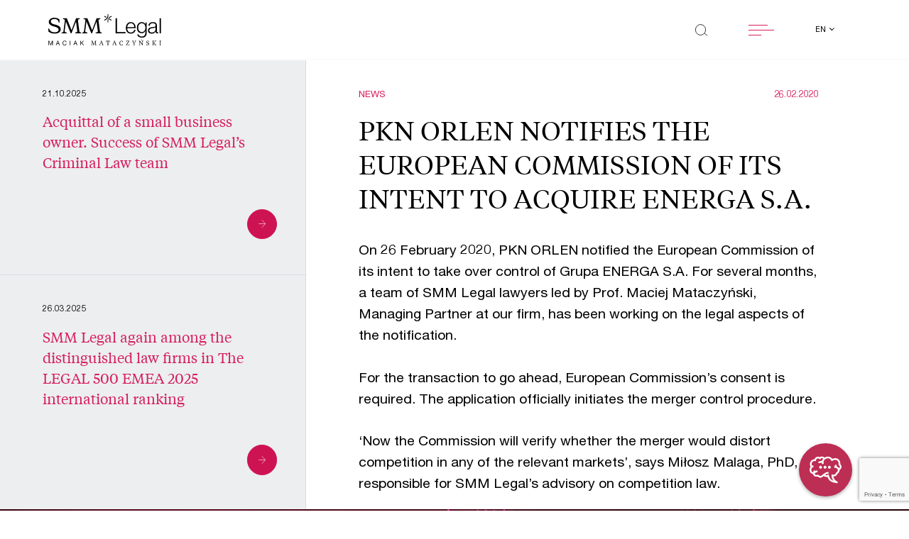

--- FILE ---
content_type: text/html; charset=UTF-8
request_url: https://smmlegal.pl/en/news/wniosek-koncentracyjny-pkn-orlen-s-a-dotyczacy-przejecia-kontroli-kapitalowej-nad-energa-s-a-w-komisji-europejskiej/
body_size: 46862
content:

<!doctype html>
<html lang="en-US">

<head>
    <!-- Required meta tags -->
    <meta
        charset="UTF-8">
    <meta name="viewport" content="width=device-width, initial-scale=1">

    <link rel="apple-touch-icon" sizes="180x180" href="apple-touch-icon.png">
    <link rel="icon" type="image/png" sizes="32x32" href="favicon-32x32.png">
    <link rel="icon" type="image/png" sizes="16x16" href="favicon-16x16.png">
    <link rel="manifest" href="site.webmanifest">
    <link rel="mask-icon" href="safari-pinned-tab.svg" color="#5bbad5">
    <link rel="preload" as="font"
        href="https://smmlegal.pl/wp-content/themes/smmlegal/assets/fonts/TiemposText-Regular.woff2">
    <link rel="preload" as="font"
        href="https://smmlegal.pl/wp-content/themes/smmlegal/assets/fonts/HelveticaNeueLTPro-Roman.woff2">
    <link rel="preload" as="font"
        href="https://smmlegal.pl/wp-content/themes/smmlegal/assets/fonts/HelveticaNeueLTPro-Lt.woff2">
    <link rel="preload" as="font"
        href="https://smmlegal.pl/wp-content/themes/smmlegal/assets/fonts/HelveticaNeueLTPro-Bd.woff2">
    <meta name="msapplication-TileColor" content="#da532c">
    <meta name="theme-color" content="#ffffff">
	<script src="https://storage.googleapis.com/chataize.appspot.com/js/widget/smm-legal-5.js" defer></script>

    
    <meta name='robots' content='index, follow, max-image-preview:large, max-snippet:-1, max-video-preview:-1' />
	<style>img:is([sizes="auto" i], [sizes^="auto," i]) { contain-intrinsic-size: 3000px 1500px }</style>
	
	<!-- This site is optimized with the Yoast SEO plugin v26.2 - https://yoast.com/wordpress/plugins/seo/ -->
	<title>PKN ORLEN NOTIFIES THE EUROPEAN COMMISSION OF ITS INTENT TO ACQUIRE ENERGA S.A. - SMM Legal Maciak Mataczyński Czech Sikorski</title>
	<meta name="description" content="On 26 February 2020, PKN ORLEN notified the European Commission of its intent to take over control of Grupa ENERGA S.A. For several months, a team of SMM" />
	<link rel="canonical" href="https://smmlegal.pl/en/news/wniosek-koncentracyjny-pkn-orlen-s-a-dotyczacy-przejecia-kontroli-kapitalowej-nad-energa-s-a-w-komisji-europejskiej/" />
	<meta property="og:locale" content="en_US" />
	<meta property="og:type" content="article" />
	<meta property="og:title" content="PKN ORLEN NOTIFIES THE EUROPEAN COMMISSION OF ITS INTENT TO ACQUIRE ENERGA S.A. - SMM Legal Maciak Mataczyński Czech Sikorski" />
	<meta property="og:description" content="On 26 February 2020, PKN ORLEN notified the European Commission of its intent to take over control of Grupa ENERGA S.A. For several months, a team of SMM" />
	<meta property="og:url" content="https://smmlegal.pl/en/news/wniosek-koncentracyjny-pkn-orlen-s-a-dotyczacy-przejecia-kontroli-kapitalowej-nad-energa-s-a-w-komisji-europejskiej/" />
	<meta property="og:site_name" content="SMM Legal Maciak Mataczyński Czech Sikorski" />
	<meta property="article:modified_time" content="2021-09-24T12:57:02+00:00" />
	<meta property="og:image" content="https://smmlegal.pl/wp-content/uploads/2021/05/cropped-android-chrome-512x512-1.png" />
	<meta property="og:image:width" content="512" />
	<meta property="og:image:height" content="512" />
	<meta property="og:image:type" content="image/png" />
	<meta name="twitter:card" content="summary_large_image" />
	<meta name="twitter:site" content="@SMM_Legal" />
	<meta name="twitter:label1" content="Est. reading time" />
	<meta name="twitter:data1" content="1 minute" />
	<script type="application/ld+json" class="yoast-schema-graph">{"@context":"https://schema.org","@graph":[{"@type":"WebPage","@id":"https://smmlegal.pl/en/news/wniosek-koncentracyjny-pkn-orlen-s-a-dotyczacy-przejecia-kontroli-kapitalowej-nad-energa-s-a-w-komisji-europejskiej/","url":"https://smmlegal.pl/en/news/wniosek-koncentracyjny-pkn-orlen-s-a-dotyczacy-przejecia-kontroli-kapitalowej-nad-energa-s-a-w-komisji-europejskiej/","name":"PKN ORLEN NOTIFIES THE EUROPEAN COMMISSION OF ITS INTENT TO ACQUIRE ENERGA S.A. - SMM Legal Maciak Mataczyński Czech Sikorski","isPartOf":{"@id":"https://smmlegal.pl/en/#website"},"datePublished":"2020-02-26T13:26:29+00:00","dateModified":"2021-09-24T12:57:02+00:00","description":"On 26 February 2020, PKN ORLEN notified the European Commission of its intent to take over control of Grupa ENERGA S.A. For several months, a team of SMM","breadcrumb":{"@id":"https://smmlegal.pl/en/news/wniosek-koncentracyjny-pkn-orlen-s-a-dotyczacy-przejecia-kontroli-kapitalowej-nad-energa-s-a-w-komisji-europejskiej/#breadcrumb"},"inLanguage":"en-US","potentialAction":[{"@type":"ReadAction","target":["https://smmlegal.pl/en/news/wniosek-koncentracyjny-pkn-orlen-s-a-dotyczacy-przejecia-kontroli-kapitalowej-nad-energa-s-a-w-komisji-europejskiej/"]}]},{"@type":"BreadcrumbList","@id":"https://smmlegal.pl/en/news/wniosek-koncentracyjny-pkn-orlen-s-a-dotyczacy-przejecia-kontroli-kapitalowej-nad-energa-s-a-w-komisji-europejskiej/#breadcrumb","itemListElement":[{"@type":"ListItem","position":1,"name":"Strona główna","item":"https://smmlegal.pl/en/"},{"@type":"ListItem","position":2,"name":"PKN ORLEN NOTIFIES THE EUROPEAN COMMISSION OF ITS INTENT TO ACQUIRE ENERGA S.A."}]},{"@type":"WebSite","@id":"https://smmlegal.pl/en/#website","url":"https://smmlegal.pl/en/","name":"SMM Legal Maciak Mataczyński Czech Sikorski","description":"Jesteśmy kancelarią prawną wyspecjalizowaną w doradztwie biznesowym. Przełamujemy ograniczenia dzięki doświadczeniu i innowacyjnemu podejściu do problemów.","publisher":{"@id":"https://smmlegal.pl/en/#organization"},"potentialAction":[{"@type":"SearchAction","target":{"@type":"EntryPoint","urlTemplate":"https://smmlegal.pl/en/?s={search_term_string}"},"query-input":{"@type":"PropertyValueSpecification","valueRequired":true,"valueName":"search_term_string"}}],"inLanguage":"en-US"},{"@type":"Organization","@id":"https://smmlegal.pl/en/#organization","name":"SMM Legal Maciak Mataczyński Czech Sikorski spółka jawna","url":"https://smmlegal.pl/en/","logo":{"@type":"ImageObject","inLanguage":"en-US","@id":"https://smmlegal.pl/en/#/schema/logo/image/","url":"https://smmlegal.pl/wp-content/uploads/2021/05/cropped-android-chrome-512x512-1.png","contentUrl":"https://smmlegal.pl/wp-content/uploads/2021/05/cropped-android-chrome-512x512-1.png","width":512,"height":512,"caption":"SMM Legal Maciak Mataczyński Czech Sikorski spółka jawna"},"image":{"@id":"https://smmlegal.pl/en/#/schema/logo/image/"},"sameAs":["https://x.com/SMM_Legal","https://www.linkedin.com/company/smmlegal/"]}]}</script>
	<!-- / Yoast SEO plugin. -->


<link rel='dns-prefetch' href='//static.addtoany.com' />
<link rel='dns-prefetch' href='//cdnjs.cloudflare.com' />
<link rel='dns-prefetch' href='//maps.googleapis.com' />
<script type="text/javascript">
/* <![CDATA[ */
window._wpemojiSettings = {"baseUrl":"https:\/\/s.w.org\/images\/core\/emoji\/16.0.1\/72x72\/","ext":".png","svgUrl":"https:\/\/s.w.org\/images\/core\/emoji\/16.0.1\/svg\/","svgExt":".svg","source":{"concatemoji":"https:\/\/smmlegal.pl\/wp-includes\/js\/wp-emoji-release.min.js?ver=f8753ee0f3b2783400f3b294a97139f8"}};
/*! This file is auto-generated */
!function(s,n){var o,i,e;function c(e){try{var t={supportTests:e,timestamp:(new Date).valueOf()};sessionStorage.setItem(o,JSON.stringify(t))}catch(e){}}function p(e,t,n){e.clearRect(0,0,e.canvas.width,e.canvas.height),e.fillText(t,0,0);var t=new Uint32Array(e.getImageData(0,0,e.canvas.width,e.canvas.height).data),a=(e.clearRect(0,0,e.canvas.width,e.canvas.height),e.fillText(n,0,0),new Uint32Array(e.getImageData(0,0,e.canvas.width,e.canvas.height).data));return t.every(function(e,t){return e===a[t]})}function u(e,t){e.clearRect(0,0,e.canvas.width,e.canvas.height),e.fillText(t,0,0);for(var n=e.getImageData(16,16,1,1),a=0;a<n.data.length;a++)if(0!==n.data[a])return!1;return!0}function f(e,t,n,a){switch(t){case"flag":return n(e,"\ud83c\udff3\ufe0f\u200d\u26a7\ufe0f","\ud83c\udff3\ufe0f\u200b\u26a7\ufe0f")?!1:!n(e,"\ud83c\udde8\ud83c\uddf6","\ud83c\udde8\u200b\ud83c\uddf6")&&!n(e,"\ud83c\udff4\udb40\udc67\udb40\udc62\udb40\udc65\udb40\udc6e\udb40\udc67\udb40\udc7f","\ud83c\udff4\u200b\udb40\udc67\u200b\udb40\udc62\u200b\udb40\udc65\u200b\udb40\udc6e\u200b\udb40\udc67\u200b\udb40\udc7f");case"emoji":return!a(e,"\ud83e\udedf")}return!1}function g(e,t,n,a){var r="undefined"!=typeof WorkerGlobalScope&&self instanceof WorkerGlobalScope?new OffscreenCanvas(300,150):s.createElement("canvas"),o=r.getContext("2d",{willReadFrequently:!0}),i=(o.textBaseline="top",o.font="600 32px Arial",{});return e.forEach(function(e){i[e]=t(o,e,n,a)}),i}function t(e){var t=s.createElement("script");t.src=e,t.defer=!0,s.head.appendChild(t)}"undefined"!=typeof Promise&&(o="wpEmojiSettingsSupports",i=["flag","emoji"],n.supports={everything:!0,everythingExceptFlag:!0},e=new Promise(function(e){s.addEventListener("DOMContentLoaded",e,{once:!0})}),new Promise(function(t){var n=function(){try{var e=JSON.parse(sessionStorage.getItem(o));if("object"==typeof e&&"number"==typeof e.timestamp&&(new Date).valueOf()<e.timestamp+604800&&"object"==typeof e.supportTests)return e.supportTests}catch(e){}return null}();if(!n){if("undefined"!=typeof Worker&&"undefined"!=typeof OffscreenCanvas&&"undefined"!=typeof URL&&URL.createObjectURL&&"undefined"!=typeof Blob)try{var e="postMessage("+g.toString()+"("+[JSON.stringify(i),f.toString(),p.toString(),u.toString()].join(",")+"));",a=new Blob([e],{type:"text/javascript"}),r=new Worker(URL.createObjectURL(a),{name:"wpTestEmojiSupports"});return void(r.onmessage=function(e){c(n=e.data),r.terminate(),t(n)})}catch(e){}c(n=g(i,f,p,u))}t(n)}).then(function(e){for(var t in e)n.supports[t]=e[t],n.supports.everything=n.supports.everything&&n.supports[t],"flag"!==t&&(n.supports.everythingExceptFlag=n.supports.everythingExceptFlag&&n.supports[t]);n.supports.everythingExceptFlag=n.supports.everythingExceptFlag&&!n.supports.flag,n.DOMReady=!1,n.readyCallback=function(){n.DOMReady=!0}}).then(function(){return e}).then(function(){var e;n.supports.everything||(n.readyCallback(),(e=n.source||{}).concatemoji?t(e.concatemoji):e.wpemoji&&e.twemoji&&(t(e.twemoji),t(e.wpemoji)))}))}((window,document),window._wpemojiSettings);
/* ]]> */
</script>
<style id='wp-emoji-styles-inline-css' type='text/css'>

	img.wp-smiley, img.emoji {
		display: inline !important;
		border: none !important;
		box-shadow: none !important;
		height: 1em !important;
		width: 1em !important;
		margin: 0 0.07em !important;
		vertical-align: -0.1em !important;
		background: none !important;
		padding: 0 !important;
	}
</style>
<link rel='stylesheet' id='wp-block-library-css' href='https://smmlegal.pl/wp-includes/css/dist/block-library/style.min.css?ver=f8753ee0f3b2783400f3b294a97139f8' type='text/css' media='all' />
<style id='classic-theme-styles-inline-css' type='text/css'>
/*! This file is auto-generated */
.wp-block-button__link{color:#fff;background-color:#32373c;border-radius:9999px;box-shadow:none;text-decoration:none;padding:calc(.667em + 2px) calc(1.333em + 2px);font-size:1.125em}.wp-block-file__button{background:#32373c;color:#fff;text-decoration:none}
</style>
<link rel='stylesheet' id='wp-components-css' href='https://smmlegal.pl/wp-includes/css/dist/components/style.min.css?ver=f8753ee0f3b2783400f3b294a97139f8' type='text/css' media='all' />
<link rel='stylesheet' id='wp-preferences-css' href='https://smmlegal.pl/wp-includes/css/dist/preferences/style.min.css?ver=f8753ee0f3b2783400f3b294a97139f8' type='text/css' media='all' />
<link rel='stylesheet' id='wp-block-editor-css' href='https://smmlegal.pl/wp-includes/css/dist/block-editor/style.min.css?ver=f8753ee0f3b2783400f3b294a97139f8' type='text/css' media='all' />
<link rel='stylesheet' id='popup-maker-block-library-style-css' href='https://smmlegal.pl/wp-content/plugins/popup-maker/dist/packages/block-library-style.css?ver=dbea705cfafe089d65f1' type='text/css' media='all' />
<style id='global-styles-inline-css' type='text/css'>
:root{--wp--preset--aspect-ratio--square: 1;--wp--preset--aspect-ratio--4-3: 4/3;--wp--preset--aspect-ratio--3-4: 3/4;--wp--preset--aspect-ratio--3-2: 3/2;--wp--preset--aspect-ratio--2-3: 2/3;--wp--preset--aspect-ratio--16-9: 16/9;--wp--preset--aspect-ratio--9-16: 9/16;--wp--preset--color--black: #000000;--wp--preset--color--cyan-bluish-gray: #abb8c3;--wp--preset--color--white: #ffffff;--wp--preset--color--pale-pink: #f78da7;--wp--preset--color--vivid-red: #cf2e2e;--wp--preset--color--luminous-vivid-orange: #ff6900;--wp--preset--color--luminous-vivid-amber: #fcb900;--wp--preset--color--light-green-cyan: #7bdcb5;--wp--preset--color--vivid-green-cyan: #00d084;--wp--preset--color--pale-cyan-blue: #8ed1fc;--wp--preset--color--vivid-cyan-blue: #0693e3;--wp--preset--color--vivid-purple: #9b51e0;--wp--preset--gradient--vivid-cyan-blue-to-vivid-purple: linear-gradient(135deg,rgba(6,147,227,1) 0%,rgb(155,81,224) 100%);--wp--preset--gradient--light-green-cyan-to-vivid-green-cyan: linear-gradient(135deg,rgb(122,220,180) 0%,rgb(0,208,130) 100%);--wp--preset--gradient--luminous-vivid-amber-to-luminous-vivid-orange: linear-gradient(135deg,rgba(252,185,0,1) 0%,rgba(255,105,0,1) 100%);--wp--preset--gradient--luminous-vivid-orange-to-vivid-red: linear-gradient(135deg,rgba(255,105,0,1) 0%,rgb(207,46,46) 100%);--wp--preset--gradient--very-light-gray-to-cyan-bluish-gray: linear-gradient(135deg,rgb(238,238,238) 0%,rgb(169,184,195) 100%);--wp--preset--gradient--cool-to-warm-spectrum: linear-gradient(135deg,rgb(74,234,220) 0%,rgb(151,120,209) 20%,rgb(207,42,186) 40%,rgb(238,44,130) 60%,rgb(251,105,98) 80%,rgb(254,248,76) 100%);--wp--preset--gradient--blush-light-purple: linear-gradient(135deg,rgb(255,206,236) 0%,rgb(152,150,240) 100%);--wp--preset--gradient--blush-bordeaux: linear-gradient(135deg,rgb(254,205,165) 0%,rgb(254,45,45) 50%,rgb(107,0,62) 100%);--wp--preset--gradient--luminous-dusk: linear-gradient(135deg,rgb(255,203,112) 0%,rgb(199,81,192) 50%,rgb(65,88,208) 100%);--wp--preset--gradient--pale-ocean: linear-gradient(135deg,rgb(255,245,203) 0%,rgb(182,227,212) 50%,rgb(51,167,181) 100%);--wp--preset--gradient--electric-grass: linear-gradient(135deg,rgb(202,248,128) 0%,rgb(113,206,126) 100%);--wp--preset--gradient--midnight: linear-gradient(135deg,rgb(2,3,129) 0%,rgb(40,116,252) 100%);--wp--preset--font-size--small: 13px;--wp--preset--font-size--medium: 20px;--wp--preset--font-size--large: 36px;--wp--preset--font-size--x-large: 42px;--wp--preset--spacing--20: 0.44rem;--wp--preset--spacing--30: 0.67rem;--wp--preset--spacing--40: 1rem;--wp--preset--spacing--50: 1.5rem;--wp--preset--spacing--60: 2.25rem;--wp--preset--spacing--70: 3.38rem;--wp--preset--spacing--80: 5.06rem;--wp--preset--shadow--natural: 6px 6px 9px rgba(0, 0, 0, 0.2);--wp--preset--shadow--deep: 12px 12px 50px rgba(0, 0, 0, 0.4);--wp--preset--shadow--sharp: 6px 6px 0px rgba(0, 0, 0, 0.2);--wp--preset--shadow--outlined: 6px 6px 0px -3px rgba(255, 255, 255, 1), 6px 6px rgba(0, 0, 0, 1);--wp--preset--shadow--crisp: 6px 6px 0px rgba(0, 0, 0, 1);}:where(.is-layout-flex){gap: 0.5em;}:where(.is-layout-grid){gap: 0.5em;}body .is-layout-flex{display: flex;}.is-layout-flex{flex-wrap: wrap;align-items: center;}.is-layout-flex > :is(*, div){margin: 0;}body .is-layout-grid{display: grid;}.is-layout-grid > :is(*, div){margin: 0;}:where(.wp-block-columns.is-layout-flex){gap: 2em;}:where(.wp-block-columns.is-layout-grid){gap: 2em;}:where(.wp-block-post-template.is-layout-flex){gap: 1.25em;}:where(.wp-block-post-template.is-layout-grid){gap: 1.25em;}.has-black-color{color: var(--wp--preset--color--black) !important;}.has-cyan-bluish-gray-color{color: var(--wp--preset--color--cyan-bluish-gray) !important;}.has-white-color{color: var(--wp--preset--color--white) !important;}.has-pale-pink-color{color: var(--wp--preset--color--pale-pink) !important;}.has-vivid-red-color{color: var(--wp--preset--color--vivid-red) !important;}.has-luminous-vivid-orange-color{color: var(--wp--preset--color--luminous-vivid-orange) !important;}.has-luminous-vivid-amber-color{color: var(--wp--preset--color--luminous-vivid-amber) !important;}.has-light-green-cyan-color{color: var(--wp--preset--color--light-green-cyan) !important;}.has-vivid-green-cyan-color{color: var(--wp--preset--color--vivid-green-cyan) !important;}.has-pale-cyan-blue-color{color: var(--wp--preset--color--pale-cyan-blue) !important;}.has-vivid-cyan-blue-color{color: var(--wp--preset--color--vivid-cyan-blue) !important;}.has-vivid-purple-color{color: var(--wp--preset--color--vivid-purple) !important;}.has-black-background-color{background-color: var(--wp--preset--color--black) !important;}.has-cyan-bluish-gray-background-color{background-color: var(--wp--preset--color--cyan-bluish-gray) !important;}.has-white-background-color{background-color: var(--wp--preset--color--white) !important;}.has-pale-pink-background-color{background-color: var(--wp--preset--color--pale-pink) !important;}.has-vivid-red-background-color{background-color: var(--wp--preset--color--vivid-red) !important;}.has-luminous-vivid-orange-background-color{background-color: var(--wp--preset--color--luminous-vivid-orange) !important;}.has-luminous-vivid-amber-background-color{background-color: var(--wp--preset--color--luminous-vivid-amber) !important;}.has-light-green-cyan-background-color{background-color: var(--wp--preset--color--light-green-cyan) !important;}.has-vivid-green-cyan-background-color{background-color: var(--wp--preset--color--vivid-green-cyan) !important;}.has-pale-cyan-blue-background-color{background-color: var(--wp--preset--color--pale-cyan-blue) !important;}.has-vivid-cyan-blue-background-color{background-color: var(--wp--preset--color--vivid-cyan-blue) !important;}.has-vivid-purple-background-color{background-color: var(--wp--preset--color--vivid-purple) !important;}.has-black-border-color{border-color: var(--wp--preset--color--black) !important;}.has-cyan-bluish-gray-border-color{border-color: var(--wp--preset--color--cyan-bluish-gray) !important;}.has-white-border-color{border-color: var(--wp--preset--color--white) !important;}.has-pale-pink-border-color{border-color: var(--wp--preset--color--pale-pink) !important;}.has-vivid-red-border-color{border-color: var(--wp--preset--color--vivid-red) !important;}.has-luminous-vivid-orange-border-color{border-color: var(--wp--preset--color--luminous-vivid-orange) !important;}.has-luminous-vivid-amber-border-color{border-color: var(--wp--preset--color--luminous-vivid-amber) !important;}.has-light-green-cyan-border-color{border-color: var(--wp--preset--color--light-green-cyan) !important;}.has-vivid-green-cyan-border-color{border-color: var(--wp--preset--color--vivid-green-cyan) !important;}.has-pale-cyan-blue-border-color{border-color: var(--wp--preset--color--pale-cyan-blue) !important;}.has-vivid-cyan-blue-border-color{border-color: var(--wp--preset--color--vivid-cyan-blue) !important;}.has-vivid-purple-border-color{border-color: var(--wp--preset--color--vivid-purple) !important;}.has-vivid-cyan-blue-to-vivid-purple-gradient-background{background: var(--wp--preset--gradient--vivid-cyan-blue-to-vivid-purple) !important;}.has-light-green-cyan-to-vivid-green-cyan-gradient-background{background: var(--wp--preset--gradient--light-green-cyan-to-vivid-green-cyan) !important;}.has-luminous-vivid-amber-to-luminous-vivid-orange-gradient-background{background: var(--wp--preset--gradient--luminous-vivid-amber-to-luminous-vivid-orange) !important;}.has-luminous-vivid-orange-to-vivid-red-gradient-background{background: var(--wp--preset--gradient--luminous-vivid-orange-to-vivid-red) !important;}.has-very-light-gray-to-cyan-bluish-gray-gradient-background{background: var(--wp--preset--gradient--very-light-gray-to-cyan-bluish-gray) !important;}.has-cool-to-warm-spectrum-gradient-background{background: var(--wp--preset--gradient--cool-to-warm-spectrum) !important;}.has-blush-light-purple-gradient-background{background: var(--wp--preset--gradient--blush-light-purple) !important;}.has-blush-bordeaux-gradient-background{background: var(--wp--preset--gradient--blush-bordeaux) !important;}.has-luminous-dusk-gradient-background{background: var(--wp--preset--gradient--luminous-dusk) !important;}.has-pale-ocean-gradient-background{background: var(--wp--preset--gradient--pale-ocean) !important;}.has-electric-grass-gradient-background{background: var(--wp--preset--gradient--electric-grass) !important;}.has-midnight-gradient-background{background: var(--wp--preset--gradient--midnight) !important;}.has-small-font-size{font-size: var(--wp--preset--font-size--small) !important;}.has-medium-font-size{font-size: var(--wp--preset--font-size--medium) !important;}.has-large-font-size{font-size: var(--wp--preset--font-size--large) !important;}.has-x-large-font-size{font-size: var(--wp--preset--font-size--x-large) !important;}
:where(.wp-block-post-template.is-layout-flex){gap: 1.25em;}:where(.wp-block-post-template.is-layout-grid){gap: 1.25em;}
:where(.wp-block-columns.is-layout-flex){gap: 2em;}:where(.wp-block-columns.is-layout-grid){gap: 2em;}
:root :where(.wp-block-pullquote){font-size: 1.5em;line-height: 1.6;}
</style>
<link rel='stylesheet' id='contact-form-7-css' href='https://smmlegal.pl/wp-content/plugins/contact-form-7/includes/css/styles.css?ver=6.1.2' type='text/css' media='all' />
<link rel='stylesheet' id='cmplz-general-css' href='https://smmlegal.pl/wp-content/plugins/complianz-gdpr-premium/assets/css/cookieblocker.min.css?ver=1759909236' type='text/css' media='all' />
<link rel='stylesheet' id='glide-core-css' href='https://smmlegal.pl/wp-content/themes/smmlegal/assets/scss/glide/glide.core.min.css?ver=3.4.1' type='text/css' media='all' />
<link rel='stylesheet' id='glide-theme-css' href='https://smmlegal.pl/wp-content/themes/smmlegal/assets/scss/glide/glide.theme.min.css?ver=3.4.1' type='text/css' media='all' />
<link rel='stylesheet' id='autocomplete-css' href='https://smmlegal.pl/wp-content/themes/smmlegal/assets/scss/autoComplete.css?ver=10.1.3' type='text/css' media='all' />
<link rel='stylesheet' id='smmlegal-style-css' href='https://smmlegal.pl/wp-content/themes/smmlegal/style.css?ver=0.1.21' type='text/css' media='all' />
<link rel='stylesheet' id='addtoany-css' href='https://smmlegal.pl/wp-content/plugins/add-to-any/addtoany.min.css?ver=1.16' type='text/css' media='all' />
<style id='addtoany-inline-css' type='text/css'>
@media screen and (max-width:600px){
.a2a_floating_style.a2a_vertical_style{display:none;}
}
.a2a_floating_style.a2a_vertical_style {
	display: none;
	flex-direction: column;
}
.single-post .a2a_floating_style.a2a_vertical_style {
	display: flex;
}
.a2a_vertical_style a {
	order: 1;
}
.a2a_vertical_style a .a2a_svg, .addtoany_share_save.addtoany_share {
	border-radius: 50%;
	width: 4.5rem;
	height: 4.5rem;
	display: flex;
	justify-content: center;
	align-items: center;
	background-color: #d61e5c;
}
.a2a_vertical_style a .a2a_svg svg, .addtoany_share_save.addtoany_share img {
	display: block;
	height: 30px;
	width: auto;
}
a.a2a_dd.addtoany_share_save.addtoany_share {
	order: 0;
	margin: 4px;
	z-index: 99;
	pointer-events: none;
}
a.a2a_dd.addtoany_share_save.addtoany_share:before {
	content: 'Udostępnij';
    display: block;
    position: absolute;
    top: -30px;
    left: 50%;
    transform: translate(-50%, -50%);
	color: #A4B1C1;
	font-size: 20px;
}
.a2a_vertical_style a:nth-child(1) {
	transform: translateY(-100%);
}
.a2a_vertical_style a:nth-child(2) {
	transform: translateY(-200%);
}
.a2a_vertical_style a:nth-child(3) {
	transform: translateY(-300%);
}
.a2a_vertical_style:hover a:nth-child(1), .a2a_vertical_style:hover a:nth-child(2), .a2a_vertical_style:hover a:nth-child(3) {
	transform: translateY(0);
}
</style>
<script type="text/javascript" id="addtoany-core-js-before">
/* <![CDATA[ */
window.a2a_config=window.a2a_config||{};a2a_config.callbacks=[];a2a_config.overlays=[];a2a_config.templates={};
a2a_config.icon_color="#d61e5c";
/* ]]> */
</script>
<script type="text/javascript" defer src="https://static.addtoany.com/menu/page.js" id="addtoany-core-js"></script>
<script type="text/javascript" src="https://smmlegal.pl/wp-includes/js/jquery/jquery.min.js?ver=3.7.1" id="jquery-core-js"></script>
<script type="text/javascript" src="https://smmlegal.pl/wp-includes/js/jquery/jquery-migrate.min.js?ver=3.4.1" id="jquery-migrate-js"></script>
<script type="text/javascript" defer src="https://smmlegal.pl/wp-content/plugins/add-to-any/addtoany.min.js?ver=1.1" id="addtoany-jquery-js"></script>
<script type="text/javascript" id="wpso-front-scripts-js-extra">
/* <![CDATA[ */
var wpso = {"ajaxurl":"https:\/\/smmlegal.pl\/wp-admin\/admin-ajax.php","nonce":"5d5b106773","user_items":[]};
/* ]]> */
</script>
<script type="text/javascript" src="https://smmlegal.pl/wp-content/plugins/wp-sort-order/js/front-scripts.js?ver=2025111106" id="wpso-front-scripts-js"></script>
<link rel="https://api.w.org/" href="https://smmlegal.pl/wp-json/" /><link rel="alternate" title="JSON" type="application/json" href="https://smmlegal.pl/wp-json/wp/v2/news/3467" /><link rel="EditURI" type="application/rsd+xml" title="RSD" href="https://smmlegal.pl/xmlrpc.php?rsd" />

<link rel='shortlink' href='https://smmlegal.pl/?p=3467' />
<link rel="alternate" title="oEmbed (JSON)" type="application/json+oembed" href="https://smmlegal.pl/wp-json/oembed/1.0/embed?url=https%3A%2F%2Fsmmlegal.pl%2Fen%2Fnews%2Fwniosek-koncentracyjny-pkn-orlen-s-a-dotyczacy-przejecia-kontroli-kapitalowej-nad-energa-s-a-w-komisji-europejskiej%2F" />
<link rel="alternate" title="oEmbed (XML)" type="text/xml+oembed" href="https://smmlegal.pl/wp-json/oembed/1.0/embed?url=https%3A%2F%2Fsmmlegal.pl%2Fen%2Fnews%2Fwniosek-koncentracyjny-pkn-orlen-s-a-dotyczacy-przejecia-kontroli-kapitalowej-nad-energa-s-a-w-komisji-europejskiej%2F&#038;format=xml" />
			<style>.cmplz-hidden {
					display: none !important;
				}</style><link rel="icon" href="https://smmlegal.pl/wp-content/uploads/2021/05/cropped-android-chrome-512x512-1-32x32.png" sizes="32x32" />
<link rel="icon" href="https://smmlegal.pl/wp-content/uploads/2021/05/cropped-android-chrome-512x512-1-192x192.png" sizes="192x192" />
<link rel="apple-touch-icon" href="https://smmlegal.pl/wp-content/uploads/2021/05/cropped-android-chrome-512x512-1-180x180.png" />
<meta name="msapplication-TileImage" content="https://smmlegal.pl/wp-content/uploads/2021/05/cropped-android-chrome-512x512-1-270x270.png" />
		<style type="text/css" id="wp-custom-css">
			@media (min-width: 992px) {
    .team-single__about__box {
        padding-left: 0 !important;
    }
}

.team-single__about__box__content {
	margin-bottom: 20px;
}		</style>
		    <link rel="stylesheet" href="https://smmlegal.pl/wp-content/themes/smmlegal/assets/scss/custom.css?v=2">
</head>

<body class="wp-singular news-template-default single single-news postid-3467 wp-theme-smmlegal">
    
    <div class="">
        <div class="">
            <header
                class="black">
                <div class="fixed-top">
                    <div class="container-fluid">
                        <div class="row justify-content-between">
                            <div class="col-8 col-sm-7 col-md-6 col-lg-4 col-xl-3">
                                <a href="https://smmlegal.pl/en">
                                    <svg xmlns="http://www.w3.org/2000/svg" viewBox="0 0 240.133 66.835"
                                        class="smmlogo d-none d-lg-block img-fluid">
                                        <g id="smmlogo" transform="translate(-35.247 -26.222)">
                                            <path id="Path_2204" data-name="Path 2204" class="cls-1"
                                                d="M149.9,30.338V62.614H147.05V30.338Z"
                                                transform="translate(124.977 4.601)" />
                                            <g id="Group_2386" data-name="Group 2386"
                                                transform="translate(35.751 80.514)">
                                                <path id="Path_2205" data-name="Path 2205" class="cls-1"
                                                    d="M37.152,53.128l2.887,8.1,2.9-8.1H44.6v9.636H43.45V54.746h-.025l-2.861,8.018H39.526l-2.861-8.018h-.025v8.018H35.485V53.128Z"
                                                    transform="translate(-35.485 -50.438)" />
                                                <path id="Path_2206" data-name="Path 2206" class="cls-1"
                                                    d="M47.74,53.128l3.577,9.636H49.97l-1-2.9H45.1l-1.027,2.9H42.827l3.566-9.636Zm.845,5.655-1.525-4.494h-.028l-1.55,4.494Z"
                                                    transform="translate(-27.278 -50.438)" />
                                                <path id="Path_2207" data-name="Path 2207" class="cls-1"
                                                    d="M55.619,54.612a2.734,2.734,0,0,0-1.66-.513,2.849,2.849,0,0,0-1.4.324,2.81,2.81,0,0,0-.961.87,3.842,3.842,0,0,0-.559,1.247A5.835,5.835,0,0,0,50.854,58a6.509,6.509,0,0,0,.18,1.559,3.791,3.791,0,0,0,.559,1.281,2.777,2.777,0,0,0,.968.873,2.886,2.886,0,0,0,1.41.324,2.6,2.6,0,0,0,1.072-.21,2.427,2.427,0,0,0,.807-.58,2.709,2.709,0,0,0,.534-.885,3.858,3.858,0,0,0,.231-1.106h1.218A4.491,4.491,0,0,1,56.64,62.09,3.743,3.743,0,0,1,53.87,63.1a4.206,4.206,0,0,1-1.862-.385,3.655,3.655,0,0,1-1.319-1.059,4.621,4.621,0,0,1-.79-1.593,7.111,7.111,0,0,1-.263-1.972,6.722,6.722,0,0,1,.282-1.976,4.851,4.851,0,0,1,.828-1.614,3.87,3.87,0,0,1,1.36-1.086,4.2,4.2,0,0,1,1.866-.4,4.475,4.475,0,0,1,1.36.2,3.591,3.591,0,0,1,1.142.593,3.262,3.262,0,0,1,.834.978,3.751,3.751,0,0,1,.436,1.358h-1.22A2.4,2.4,0,0,0,55.619,54.612Z"
                                                    transform="translate(-19.667 -50.56)" />
                                                <path id="Path_2208" data-name="Path 2208" class="cls-1"
                                                    d="M58.051,53.128v9.636H56.833V53.128Z"
                                                    transform="translate(-11.621 -50.438)" />
                                                <path id="Path_2209" data-name="Path 2209" class="cls-1"
                                                    d="M65.369,53.128l3.577,9.636H67.6l-1-2.9H62.726l-1.027,2.9H60.456l3.566-9.636Zm.845,5.655L64.69,54.289h-.028l-1.55,4.494Z"
                                                    transform="translate(-7.572 -50.438)" />
                                                <path id="Path_2210" data-name="Path 2210" class="cls-1"
                                                    d="M68.695,53.128v4.8l4.644-4.8h1.578l-3.861,3.886,4.013,5.75H73.532l-3.31-4.873-1.527,1.5v3.374H67.477V53.128Z"
                                                    transform="translate(0.277 -50.438)" />
                                                <path id="Path_2211" data-name="Path 2211" class="cls-1"
                                                    d="M86.768,55.215,84.059,62.68h-.436l-2.874-7.506-.68,5.79c-.013.1-.025.284-.025.324,0,.663.309.824,1.22.864v.527H78.235v-.527c.731-.025,1-.174,1.078-.809l.807-6.629c0-.716-.231-.959-1.089-.985V53.2h2.347a2.2,2.2,0,0,0,.193.756l2.539,6.777,2.412-6.777a2.486,2.486,0,0,0,.205-.756H89v.527c-.847.025-1.078.269-1.078.985l.807,6.629c.078.635.347.784,1.065.809v.527H86.266v-.527c.9-.04,1.22-.2,1.22-.864,0-.04-.013-.229-.025-.324Z"
                                                    transform="translate(12.302 -50.354)" />
                                                <path id="Path_2212" data-name="Path 2212" class="cls-1"
                                                    d="M92.56,59.612H88.775l-.565,1.472a1.735,1.735,0,0,0-.142.54c0,.419.322.568,1.207.593v.527H86.4v-.527c.345-.053.642-.133.781-.5l3.041-7.684-.4-.889h1.425l3.528,8.573c.14.364.4.445.769.5v.527H92.111v-.527c.885-.025,1.192-.161,1.192-.58a1.6,1.6,0,0,0-.142-.54Zm-3.554-.593h3.323l-1.694-4.227Z"
                                                    transform="translate(21.431 -50.418)" />
                                                <path id="Path_2213" data-name="Path 2213" class="cls-1"
                                                    d="M101.132,53.2l.205,2.821h-.411c-.758-1.849-.9-2.213-2.067-2.213h-.974v7.357c0,.824.5.959,1.36.985v.527H95.294v-.527c.86-.025,1.349-.161,1.349-.985V53.811h-.951c-1.167,0-1.309.364-2.078,2.213h-.4l.193-2.821Z"
                                                    transform="translate(29.049 -50.354)" />
                                                <path id="Path_2214" data-name="Path 2214" class="cls-1"
                                                    d="M105.706,59.612h-3.787l-.563,1.472a1.734,1.734,0,0,0-.142.54c0,.419.322.568,1.207.593v.527H99.547v-.527c.345-.053.642-.133.781-.5l3.041-7.684-.4-.889H104.4l3.528,8.573c.14.364.4.445.769.5v.527h-3.439v-.527c.885-.025,1.194-.161,1.194-.58a1.6,1.6,0,0,0-.142-.54Zm-3.556-.593h3.323l-1.692-4.227Z"
                                                    transform="translate(36.126 -50.418)" />
                                                <path id="Path_2215" data-name="Path 2215" class="cls-1"
                                                    d="M113.714,59.848h.474l-.3,2.3a5.687,5.687,0,0,1-2.988.743c-2.539,0-4.221-1.959-4.221-4.672,0-3.158,1.951-5.076,4.426-5.076a4.11,4.11,0,0,1,2.77.851v2.065h-.462c-.345-1.565-1.205-2.228-2.385-2.228-2.067,0-2.978,1.811-2.978,4.011,0,2.457,1.053,4.361,3.13,4.361C112.469,62.2,113.212,61.4,113.714,59.848Z"
                                                    transform="translate(44.103 -50.426)" />
                                                <path id="Path_2216" data-name="Path 2216" class="cls-1"
                                                    d="M118.01,62.045c1.129,0,1.425-.633,2.131-2.037h.424l-.424,2.673h-6.9v-.337l5.477-8.493h-2.861c-1.025,0-1.218.4-1.821,1.849h-.371V53.2h6.684v.352l-5.441,8.49Z"
                                                    transform="translate(51.43 -50.354)" />
                                                <path id="Path_2217" data-name="Path 2217" class="cls-1"
                                                    d="M125.9,54.851a1.25,1.25,0,0,0,.218-.621c0-.366-.269-.474-1.167-.5V53.2h2.887v.527a.9.9,0,0,0-.781.5l-2.836,4.63v2.308c0,.824.462.959,1.3.985v.527h-3.825v-.527c.86-.025,1.309-.161,1.309-.985v-2.3l-2.757-4.642a.922.922,0,0,0-.784-.5V53.2h3.4v.527c-.885.025-1.169.133-1.169.5a1.179,1.179,0,0,0,.231.621l1.963,3.321Z"
                                                    transform="translate(58.384 -50.354)" />
                                                <path id="Path_2218" data-name="Path 2218" class="cls-1"
                                                    d="M133.833,61.956l-.089-2.215h.449c.385,1.419,1.167,2.472,2.476,2.472,1.205,0,1.938-.621,1.938-1.728,0-.932-.578-1.364-2.131-1.97-1.707-.663-2.63-1.311-2.63-2.836a2.527,2.527,0,0,1,2.81-2.539,4.687,4.687,0,0,1,2.668.851v2.065H138.9c-.294-1.309-1.065-2.241-2.308-2.241a1.459,1.459,0,0,0-1.631,1.512c0,.919.436,1.336,2.027,1.957,1.887.729,2.785,1.432,2.785,2.931,0,1.728-1.436,2.673-3.143,2.673A4.355,4.355,0,0,1,133.833,61.956Z"
                                                    transform="translate(74.352 -50.426)" />
                                                <path id="Path_2219" data-name="Path 2219" class="cls-1"
                                                    d="M140.971,54.715c0-.824-.449-.959-1.309-.985V53.2h3.85v.527c-.834.025-1.3.161-1.3.985v6.453c0,.824.462.959,1.3.985v.527h-3.85v-.527c.86-.025,1.309-.161,1.309-.985Zm5.71,6.373c.731.849,1.078,1.012,1.656,1.065v.527H146.6a4.828,4.828,0,0,1-1.271-1.175l-2.988-3.645,3.219-3.253a.729.729,0,0,0,.282-.5c0-.244-.14-.309-1.025-.377V53.2h3.272v.527a1.935,1.935,0,0,0-1.413.688L143.627,57.5Z"
                                                    transform="translate(80.968 -50.354)" />
                                                <path id="Path_2220" data-name="Path 2220" class="cls-1"
                                                    d="M146.815,62.68v-.527c.86-.025,1.309-.161,1.309-.985V54.715c0-.824-.449-.959-1.309-.985V53.2h3.85v.527c-.86.025-1.309.161-1.309.985v6.453c0,.824.449.959,1.309.985v.527Z"
                                                    transform="translate(88.964 -50.354)" />
                                                <g id="Group_2385" data-name="Group 2385" transform="translate(192.2)">
                                                    <path id="Path_2221" data-name="Path 2221" class="cls-1"
                                                        d="M127.547,54.58c-.513-.633-.68-.837-1.309-.849V53.2h2.194l5.337,7.114v-5.6c0-.824-.449-.959-1.309-.985V53.2h3.361v.527c-.86.025-1.307.161-1.307.985V62.68h-.527l-5.7-7.493v5.981c0,.824.449.959,1.309.985v.527h-3.361v-.527c.86-.025,1.309-.161,1.309-.985Z"
                                                        transform="translate(-126.238 -50.354)" />
                                                    <path id="Path_2222" data-name="Path 2222" class="cls-1"
                                                        d="M128.308,53.887h.513l2-2.029h-1.538Z"
                                                        transform="translate(-123.925 -51.858)" />
                                                </g>
                                            </g>
                                            <path id="Path_2223" data-name="Path 2223" class="cls-1"
                                                d="M105.823,30.338V59.992h18.082v2.622H102.75V30.338Z"
                                                transform="translate(75.457 4.601)" />
                                            <path id="Path_2224" data-name="Path 2224" class="cls-1"
                                                d="M116.439,50.541a8.777,8.777,0,0,0,1.379,2.961,7.872,7.872,0,0,0,2.4,2.171,6.7,6.7,0,0,0,3.48.858,6.921,6.921,0,0,0,4.882-1.626,8.556,8.556,0,0,0,2.442-4.342h2.849a11.384,11.384,0,0,1-3.323,6.15q-2.421,2.17-6.849,2.169a10.866,10.866,0,0,1-4.769-.972,8.764,8.764,0,0,1-3.276-2.666,11.591,11.591,0,0,1-1.876-3.933,17.9,17.9,0,0,1-.61-4.725,16.949,16.949,0,0,1,.61-4.519,12.124,12.124,0,0,1,1.876-3.956,9.4,9.4,0,0,1,3.276-2.8,10.07,10.07,0,0,1,4.769-1.063,9.227,9.227,0,0,1,8.024,4.092,12.289,12.289,0,0,1,1.785,4.2,18.376,18.376,0,0,1,.451,4.814H116.009A12.653,12.653,0,0,0,116.439,50.541Zm14.1-8.7a8.584,8.584,0,0,0-1.468-2.645,7.323,7.323,0,0,0-2.306-1.853,6.617,6.617,0,0,0-3.075-.7,6.716,6.716,0,0,0-3.12.7,7.314,7.314,0,0,0-2.3,1.853,9.235,9.235,0,0,0-1.514,2.668,13.054,13.054,0,0,0-.748,3.1h15.1A10.327,10.327,0,0,0,130.544,41.839Z"
                                                transform="translate(87.097 8.967)" />
                                            <path id="Path_2225" data-name="Path 2225" class="cls-1"
                                                d="M144.562,61a9.042,9.042,0,0,1-1.787,3.526,7.763,7.763,0,0,1-3.185,2.215,13.272,13.272,0,0,1-4.816.769,14.493,14.493,0,0,1-3.435-.407,9.774,9.774,0,0,1-3.005-1.266,7.485,7.485,0,0,1-2.215-2.192,6.536,6.536,0,0,1-1.019-3.187h2.848a5.068,5.068,0,0,0,.881,2.194,5.29,5.29,0,0,0,1.584,1.423,6.978,6.978,0,0,0,2.056.79,10.712,10.712,0,0,0,2.3.25q3.977,0,5.741-2.26t1.764-6.51V53.186h-.091a8.312,8.312,0,0,1-2.916,3.48,7.778,7.778,0,0,1-4.5,1.311,11.3,11.3,0,0,1-4.791-.925A8.908,8.908,0,0,1,126.7,54.5a10.418,10.418,0,0,1-1.874-3.821A17.92,17.92,0,0,1,124.241,46a14.527,14.527,0,0,1,.7-4.543,11.241,11.241,0,0,1,2.033-3.753,9.489,9.489,0,0,1,3.3-2.531,10.432,10.432,0,0,1,4.5-.928,8.183,8.183,0,0,1,2.465.362,7.788,7.788,0,0,1,2.1,1.017,9.043,9.043,0,0,1,1.7,1.514,6.967,6.967,0,0,1,1.152,1.809h.091V34.922h2.846V56.35A17.825,17.825,0,0,1,144.562,61Zm-6.534-6.216a7.383,7.383,0,0,0,2.351-2.08,9.1,9.1,0,0,0,1.423-2.961,12.469,12.469,0,0,0,.476-3.435,14.865,14.865,0,0,0-.407-3.435,9.946,9.946,0,0,0-1.313-3.12,7.086,7.086,0,0,0-2.327-2.26,6.582,6.582,0,0,0-3.458-.86,6.844,6.844,0,0,0-3.48.837,7.409,7.409,0,0,0-2.4,2.194,9.141,9.141,0,0,0-1.379,3.1,14.653,14.653,0,0,0-.43,3.547,13.125,13.125,0,0,0,.451,3.435,8.775,8.775,0,0,0,1.4,2.961,7.235,7.235,0,0,0,2.4,2.08,7.036,7.036,0,0,0,3.435.792A6.484,6.484,0,0,0,138.028,54.789Z"
                                                transform="translate(99.481 8.967)" />
                                            <path id="Path_2226" data-name="Path 2226" class="cls-1"
                                                d="M137.206,38.539a6.678,6.678,0,0,1,1.967-2.442,8.3,8.3,0,0,1,2.914-1.4,14.141,14.141,0,0,1,3.708-.453,16.255,16.255,0,0,1,3.073.294,7.445,7.445,0,0,1,2.757,1.108,6.027,6.027,0,0,1,1.989,2.283,8.224,8.224,0,0,1,.769,3.818V54.135a1.5,1.5,0,0,0,1.673,1.718,2.2,2.2,0,0,0,.9-.18v2.4c-.333.061-.627.106-.881.136a8.728,8.728,0,0,1-.972.044,4.327,4.327,0,0,1-1.741-.292,2.347,2.347,0,0,1-1.017-.837,3.093,3.093,0,0,1-.474-1.29,10.907,10.907,0,0,1-.114-1.65h-.089a19.131,19.131,0,0,1-1.561,2.012,7.765,7.765,0,0,1-1.762,1.47,8.167,8.167,0,0,1-2.215.9,12.214,12.214,0,0,1-2.963.316,11.747,11.747,0,0,1-3.05-.383,6.83,6.83,0,0,1-2.486-1.222,5.809,5.809,0,0,1-1.673-2.124,7.062,7.062,0,0,1-.61-3.052,6.035,6.035,0,0,1,1.084-3.818,6.846,6.846,0,0,1,2.872-2.1,16.483,16.483,0,0,1,4.022-1.017q2.24-.3,4.545-.565.9-.089,1.582-.227a2.726,2.726,0,0,0,1.129-.474,2.186,2.186,0,0,0,.7-.925,4,4,0,0,0,.25-1.538,5.215,5.215,0,0,0-.474-2.374,3.767,3.767,0,0,0-1.313-1.468,5.311,5.311,0,0,0-1.942-.748,13.168,13.168,0,0,0-2.374-.2A7.183,7.183,0,0,0,141,37.929a5.047,5.047,0,0,0-1.809,4.136h-2.848A9.464,9.464,0,0,1,137.206,38.539Zm14.24,6.961a1.624,1.624,0,0,1-1.04.722,10.257,10.257,0,0,1-1.355.318q-1.811.318-3.73.565a20.271,20.271,0,0,0-3.505.745,6.87,6.87,0,0,0-2.6,1.423,3.4,3.4,0,0,0-1.017,2.645,4.146,4.146,0,0,0,.428,1.921,4.66,4.66,0,0,0,1.154,1.446,5,5,0,0,0,1.673.928,6.135,6.135,0,0,0,1.942.316,9.761,9.761,0,0,0,3.12-.5,7.655,7.655,0,0,0,2.6-1.446,6.887,6.887,0,0,0,2.419-5.379V45.5Z"
                                                transform="translate(111.902 8.967)" />
                                            <g id="Group_2393" data-name="Group 2393"
                                                transform="translate(35.247 33.742)">
                                                <g id="Group_2392" data-name="Group 2392">
                                                    <g id="Group_2388" data-name="Group 2388"
                                                        transform="translate(28.407 1.197)">
                                                        <g id="Group_2387" data-name="Group 2387">
                                                            <path id="Path_2227" data-name="Path 2227" class="cls-1"
                                                                d="M79.237,37.189l-9.7,25.427H67.973l-10.3-25.564L55.236,56.775c-.047.324-.093.966-.093,1.106,0,2.251,1.1,2.8,4.369,2.942v1.794H48.66V60.822c2.622-.093,3.585-.6,3.863-2.76l2.9-22.576c0-2.436-.828-3.264-3.91-3.355V30.338h8.414a7.19,7.19,0,0,0,.69,2.575l9.1,23.08,8.645-23.08a8.248,8.248,0,0,0,.735-2.575h8.139v1.794c-3.035.091-3.861.919-3.861,3.355l2.9,22.576c.277,2.162,1.243,2.666,3.816,2.76v1.794H77.444V60.822c3.219-.138,4.367-.69,4.367-2.942,0-.14-.044-.781-.091-1.106Z"
                                                                transform="translate(-48.66 -30.338)" />
                                                        </g>
                                                    </g>
                                                    <g id="Group_2390" data-name="Group 2390"
                                                        transform="translate(72.11 1.197)">
                                                        <g id="Group_2389" data-name="Group 2389">
                                                            <path id="Path_2228" data-name="Path 2228" class="cls-1"
                                                                d="M99.873,37.189l-9.7,25.427H88.609L78.31,37.052,75.872,56.775c-.047.324-.093.966-.093,1.106,0,2.251,1.105,2.8,4.369,2.942v1.794H69.3V60.822c2.622-.093,3.588-.6,3.863-2.76l2.9-22.576c0-2.436-.828-3.264-3.91-3.355V30.338h8.414a7.147,7.147,0,0,0,.69,2.575l9.1,23.08L99,32.913a8.309,8.309,0,0,0,.737-2.575h8.137v1.794c-3.033.091-3.861.919-3.861,3.355l2.9,22.576c.277,2.162,1.243,2.666,3.816,2.76v1.794H98.079V60.822c3.219-.138,4.369-.69,4.369-2.942,0-.14-.047-.781-.093-1.106Z"
                                                                transform="translate(-69.296 -30.338)" />
                                                        </g>
                                                    </g>
                                                    <g id="Group_2391" data-name="Group 2391">
                                                        <path id="Path_2229" data-name="Path 2229" class="cls-1"
                                                            d="M35.569,59.831l-.322-6.976h1.61c1.379,4.829,5.14,8.276,11.349,8.276,5.991,0,9.005-1.978,9.005-5.748,0-3.173-3.526-5.246-9.333-6.663-6.33-1.546-11.618-4.509-11.618-9.706,0-4.873,4.558-9.242,11.97-9.242a18.981,18.981,0,0,1,10.928,3.494V40.3H57.639c-1.057-4.46-3.037-7.832-9.433-7.832-5.007,0-7.7,2.406-7.7,5.35,0,3.126,2.963,5.466,8.925,6.667,7.762,1.563,12.214,4.873,12.214,9.977,0,5.885-4.619,9.38-13.5,9.38A20.848,20.848,0,0,1,35.569,59.831Z"
                                                            transform="translate(-35.247 -29.773)" />
                                                    </g>
                                                </g>
                                            </g>
                                            <g id="Group_2394" data-name="Group 2394"
                                                transform="translate(153.998 26.222)">
                                                <path id="Path_2230" data-name="Path 2230" class="cls-1"
                                                    d="M95.1,30.337" transform="translate(-87.089 -21.622)" />
                                                <path id="Path_2231" data-name="Path 2231" class="cls-1"
                                                    d="M95.11,30.309" transform="translate(-87.081 -21.653)" />
                                                <path id="Path_2232" data-name="Path 2232" class="cls-1"
                                                    d="M98.532,26.222l1.722,0,0,4.2a8.54,8.54,0,0,1-4.39,7.459l-3.7,2.059-.839-1.506,3.35-1.862a7.5,7.5,0,0,0,3.861-6.557Z"
                                                    transform="translate(-91.319 -26.222)" />
                                                <path id="Path_2233" data-name="Path 2233" class="cls-1"
                                                    d="M97.713,31A8.546,8.546,0,0,1,94.9,35.752a.479.479,0,0,0-.167.358l-.011,5.58h1.726l0-7.249,6.362,3.545.841-1.508-6.3-3.5,1.474-.817,4.831-2.677-.839-1.508-3.994,2.219-.881.489A.472.472,0,0,0,97.713,31Z"
                                                    transform="translate(-87.517 -24.262)" />
                                                <path id="Path_2234" data-name="Path 2234" class="cls-1"
                                                    d="M96.417,30.344l-4.255-2.372-.841,1.508,4.212,2.34A7.609,7.609,0,0,0,96.417,30.344Z"
                                                    transform="translate(-91.317 -24.266)" />
                                            </g>
                                        </g>
                                    </svg>
                                    <svg xmlns="http://www.w3.org/2000/svg" viewBox="0 0 165.999 34.754"
                                        class="smmlogo d-block d-lg-none">
                                        <g id="logo-mobile" transform="translate(-35.247 -26.222)">
                                            <path id="Path_2204" data-name="Path 2204" class="cls-1"
                                                d="M149.02,30.338V52.662h-1.97V30.338Z"
                                                transform="translate(52.226 1.913)" />
                                            <path id="Path_2223" data-name="Path 2223" class="cls-1"
                                                d="M104.875,30.338V50.849h12.507v1.813H102.75V30.338Z"
                                                transform="translate(31.545 1.913)" />
                                            <path id="Path_2224" data-name="Path 2224" class="cls-1"
                                                d="M115.429,45.516a6.07,6.07,0,0,0,.954,2.048,5.445,5.445,0,0,0,1.658,1.5,4.636,4.636,0,0,0,2.407.593,4.787,4.787,0,0,0,3.376-1.125,5.918,5.918,0,0,0,1.689-3h1.97a7.874,7.874,0,0,1-2.3,4.254,6.855,6.855,0,0,1-4.737,1.5,7.516,7.516,0,0,1-3.3-.672,6.062,6.062,0,0,1-2.266-1.844,8.017,8.017,0,0,1-1.3-2.72,12.381,12.381,0,0,1-.422-3.268,11.723,11.723,0,0,1,.422-3.126,8.386,8.386,0,0,1,1.3-2.736,6.5,6.5,0,0,1,2.266-1.938,6.966,6.966,0,0,1,3.3-.735,6.382,6.382,0,0,1,5.55,2.83,8.5,8.5,0,0,1,1.235,2.908,12.709,12.709,0,0,1,.312,3.33H115.132A8.751,8.751,0,0,0,115.429,45.516Zm9.756-6.019a5.938,5.938,0,0,0-1.015-1.83,5.065,5.065,0,0,0-1.6-1.282,4.577,4.577,0,0,0-2.127-.485,4.646,4.646,0,0,0-2.158.485,5.059,5.059,0,0,0-1.594,1.282,6.387,6.387,0,0,0-1.047,1.846,9.028,9.028,0,0,0-.517,2.142h10.444A7.143,7.143,0,0,0,125.185,39.5Z"
                                                transform="translate(36.411 3.721)" />
                                            <path id="Path_2225" data-name="Path 2225" class="cls-1"
                                                d="M138.3,52.754a6.254,6.254,0,0,1-1.236,2.439,5.369,5.369,0,0,1-2.2,1.532,9.18,9.18,0,0,1-3.331.532,10.024,10.024,0,0,1-2.376-.281,6.76,6.76,0,0,1-2.079-.876,5.177,5.177,0,0,1-1.532-1.516,4.521,4.521,0,0,1-.7-2.2h1.97a3.506,3.506,0,0,0,.609,1.518,3.659,3.659,0,0,0,1.1.984,4.827,4.827,0,0,0,1.422.546,7.41,7.41,0,0,0,1.594.173,4.732,4.732,0,0,0,3.971-1.563,7.2,7.2,0,0,0,1.22-4.5V47.346h-.063a5.749,5.749,0,0,1-2.017,2.407,5.38,5.38,0,0,1-3.111.907,7.814,7.814,0,0,1-3.313-.64,6.161,6.161,0,0,1-2.268-1.767,7.206,7.206,0,0,1-1.3-2.643,12.394,12.394,0,0,1-.407-3.236,10.048,10.048,0,0,1,.485-3.142,7.775,7.775,0,0,1,1.406-2.6,6.563,6.563,0,0,1,2.282-1.751,7.216,7.216,0,0,1,3.111-.642,5.66,5.66,0,0,1,1.705.25,5.387,5.387,0,0,1,1.453.7,6.255,6.255,0,0,1,1.173,1.047,4.82,4.82,0,0,1,.8,1.251h.063V34.713h1.969V49.534A12.328,12.328,0,0,1,138.3,52.754Zm-4.519-4.3a5.107,5.107,0,0,0,1.626-1.438,6.3,6.3,0,0,0,.984-2.048,8.625,8.625,0,0,0,.33-2.376,10.281,10.281,0,0,0-.281-2.376,6.879,6.879,0,0,0-.908-2.158,4.9,4.9,0,0,0-1.61-1.563,4.553,4.553,0,0,0-2.392-.595,4.734,4.734,0,0,0-2.407.579A5.124,5.124,0,0,0,127.462,38a6.323,6.323,0,0,0-.954,2.142,10.137,10.137,0,0,0-.3,2.454,9.078,9.078,0,0,0,.312,2.376,6.07,6.07,0,0,0,.97,2.048,5,5,0,0,0,1.657,1.438,4.867,4.867,0,0,0,2.376.548A4.485,4.485,0,0,0,133.777,48.455Z"
                                                transform="translate(41.623 3.719)" />
                                            <path id="Path_2226" data-name="Path 2226" class="cls-1"
                                                d="M136.635,37.215A4.62,4.62,0,0,1,138,35.526a5.741,5.741,0,0,1,2.016-.968,9.781,9.781,0,0,1,2.565-.313,11.244,11.244,0,0,1,2.125.2,5.149,5.149,0,0,1,1.907.766,4.169,4.169,0,0,1,1.375,1.579,5.689,5.689,0,0,1,.532,2.641V48a1.037,1.037,0,0,0,1.157,1.188,1.519,1.519,0,0,0,.625-.125v1.657c-.23.042-.434.073-.609.094a6.036,6.036,0,0,1-.672.031,2.993,2.993,0,0,1-1.2-.2,1.623,1.623,0,0,1-.7-.579,2.14,2.14,0,0,1-.328-.892,7.542,7.542,0,0,1-.079-1.141h-.062a13.239,13.239,0,0,1-1.08,1.392,5.373,5.373,0,0,1-1.219,1.017,5.651,5.651,0,0,1-1.532.625,8.448,8.448,0,0,1-2.049.218,8.125,8.125,0,0,1-2.109-.265,4.725,4.725,0,0,1-1.72-.845,4.018,4.018,0,0,1-1.157-1.469,4.884,4.884,0,0,1-.422-2.111,4.174,4.174,0,0,1,.75-2.641,4.736,4.736,0,0,1,1.986-1.455,11.4,11.4,0,0,1,2.782-.7q1.549-.2,3.144-.391.624-.062,1.094-.157a1.886,1.886,0,0,0,.781-.328,1.512,1.512,0,0,0,.485-.64,2.77,2.77,0,0,0,.173-1.063,3.607,3.607,0,0,0-.328-1.642,2.605,2.605,0,0,0-.908-1.015,3.673,3.673,0,0,0-1.343-.517,9.108,9.108,0,0,0-1.642-.141,4.968,4.968,0,0,0-3.064.892,3.491,3.491,0,0,0-1.251,2.861h-1.97A6.546,6.546,0,0,1,136.635,37.215Zm9.85,4.815a1.123,1.123,0,0,1-.719.5,7.094,7.094,0,0,1-.938.22q-1.252.22-2.58.391a14.021,14.021,0,0,0-2.424.516,4.751,4.751,0,0,0-1.8.984,2.353,2.353,0,0,0-.7,1.83,2.868,2.868,0,0,0,.3,1.329,3.223,3.223,0,0,0,.8,1,3.458,3.458,0,0,0,1.157.642,4.244,4.244,0,0,0,1.343.218,6.751,6.751,0,0,0,2.158-.344,5.3,5.3,0,0,0,1.8-1,4.763,4.763,0,0,0,1.673-3.721V42.03Z"
                                                transform="translate(46.788 3.721)" />
                                            <g id="Group_2393" data-name="Group 2393"
                                                transform="translate(35.247 31.424)">
                                                <g id="Group_2392" data-name="Group 2392">
                                                    <g id="Group_2388" data-name="Group 2388"
                                                        transform="translate(19.648 0.828)">
                                                        <g id="Group_2387" data-name="Group 2387">
                                                            <path id="Path_2227" data-name="Path 2227" class="cls-1"
                                                                d="M69.81,35.077,63.1,52.664H62.018L54.894,34.982,53.208,48.624c-.032.224-.064.668-.064.765,0,1.557.763,1.939,3.022,2.035v1.241H48.66V51.423c1.813-.064,2.48-.413,2.672-1.909l2-15.615c0-1.685-.573-2.257-2.7-2.32V30.338h5.82a4.973,4.973,0,0,0,.478,1.781l6.3,15.964L69.2,32.119a5.705,5.705,0,0,0,.508-1.781h5.629v1.241c-2.1.063-2.67.636-2.67,2.32l2,15.615c.192,1.5.86,1.844,2.64,1.909v1.241H68.569V51.423c2.227-.1,3.021-.478,3.021-2.035,0-.1-.031-.541-.063-.765Z"
                                                                transform="translate(-48.66 -30.338)" />
                                                        </g>
                                                    </g>
                                                    <g id="Group_2390" data-name="Group 2390"
                                                        transform="translate(49.877 0.828)">
                                                        <g id="Group_2389" data-name="Group 2389">
                                                            <path id="Path_2228" data-name="Path 2228" class="cls-1"
                                                                d="M90.446,35.077l-6.71,17.587H82.654L75.53,34.982,73.844,48.624c-.032.224-.064.668-.064.765,0,1.557.765,1.939,3.022,2.035v1.241H69.3V51.423c1.813-.064,2.481-.413,2.672-1.909l2-15.615c0-1.685-.573-2.257-2.7-2.32V30.338h5.82a4.943,4.943,0,0,0,.478,1.781l6.3,15.964,5.978-15.964a5.746,5.746,0,0,0,.51-1.781h5.628v1.241c-2.1.063-2.67.636-2.67,2.32l2,15.615c.192,1.5.86,1.844,2.64,1.909v1.241H89.2V51.423c2.227-.1,3.022-.478,3.022-2.035,0-.1-.032-.541-.064-.765Z"
                                                                transform="translate(-69.296 -30.338)" />
                                                        </g>
                                                    </g>
                                                    <g id="Group_2391" data-name="Group 2391">
                                                        <path id="Path_2229" data-name="Path 2229" class="cls-1"
                                                            d="M35.47,50.564l-.223-4.825H36.36a7.6,7.6,0,0,0,7.85,5.725c4.144,0,6.229-1.368,6.229-3.976,0-2.194-2.439-3.628-6.456-4.608-4.378-1.069-8.036-3.119-8.036-6.713,0-3.371,3.152-6.393,8.279-6.393a13.128,13.128,0,0,1,7.559,2.417v4.866h-1.05c-.731-3.085-2.1-5.417-6.524-5.417-3.463,0-5.329,1.664-5.329,3.7,0,2.162,2.049,3.781,6.173,4.611,5.369,1.081,8.448,3.371,8.448,6.9,0,4.071-3.195,6.488-9.338,6.488A14.42,14.42,0,0,1,35.47,50.564Z"
                                                            transform="translate(-35.247 -29.773)" />
                                                    </g>
                                                </g>
                                            </g>
                                            <g id="Group_2394" data-name="Group 2394"
                                                transform="translate(117.519 26.222)">
                                                <path id="Path_2230" data-name="Path 2230" class="cls-1"
                                                    d="M95.1,30.337" transform="translate(-89.56 -24.309)"
                                                    fill="#fff" />
                                                <path id="Path_2231" data-name="Path 2231" class="cls-1"
                                                    d="M95.11,30.309" transform="translate(-89.557 -24.322)"
                                                    fill="#fff" />
                                                <path id="Path_2232" data-name="Path 2232" class="cls-1"
                                                    d="M96.308,26.222H97.5v2.9a5.907,5.907,0,0,1-3.037,5.159L91.9,35.708l-.58-1.042,2.317-1.288a5.19,5.19,0,0,0,2.67-4.535Z"
                                                    transform="translate(-91.319 -26.222)" />
                                                <path id="Path_2233" data-name="Path 2233" class="cls-1"
                                                    d="M96.79,30.07a5.911,5.911,0,0,1-1.947,3.284.331.331,0,0,0-.116.248l-.007,3.86h1.194l0-5.014,4.4,2.452.582-1.043-4.358-2.421,1.02-.565,3.341-1.852-.58-1.043L97.559,29.51l-.609.338A.326.326,0,0,0,96.79,30.07Z"
                                                    transform="translate(-89.738 -25.407)" />
                                                <path id="Path_2234" data-name="Path 2234" class="cls-1"
                                                    d="M94.845,29.613,91.9,27.972l-.582,1.043,2.914,1.619A5.262,5.262,0,0,0,94.845,29.613Z"
                                                    transform="translate(-91.318 -25.409)" />
                                            </g>
                                        </g>
                                    </svg>

                                </a>

                            </div>
                            <div class="col-10 col-sm-9 col-md-6 col-lg-5 col-xl-4 col-xxl-3">
                                <div class="header-items h-100">
                                    <div class="header-item">
                                        <button class="btn search-btn">
                                            <svg xmlns="http://www.w3.org/2000/svg" viewBox="0 0 30.024 30.024"
                                                class="search-icon search-icon-white">
                                                <g id="search-icon"
                                                    transform="matrix(0.629, -0.777, 0.777, 0.629, 0, 16.59)">
                                                    <g id="Ellipse_1" data-name="Ellipse 1" class="cls-1">
                                                        <circle class="cls-2" cx="10.674" cy="10.674" r="10.674" />
                                                        <circle class="cls-3" cx="10.674" cy="10.674" r="10.174" />
                                                    </g>
                                                    <path id="Path_8" data-name="Path 8" class="cls-1" d="M0,0V7.694"
                                                        transform="translate(10.443 20.826)" />
                                                </g>
                                            </svg>
                                        </button>
                                    </div>
                                    <div class="header-item">
                                        <button class="btn hamburger">
                                            <span class="hamburger__line"></span>
                                        </button>
                                    </div>
                                    <div class="header-item">
                                                                                <div class="btn-group language-switcher">
                                            <button type="button" class="btn dropdown-toggle text-uppercase"
                                                data-bs-toggle="dropdown" aria-expanded="false">
                                                en                                            </button>
                                            <ul class="dropdown-menu">
                                                                                                <li><a class="dropdown-item"
                                                        href="https://smmlegal.pl/en/news/wniosek-koncentracyjny-pkn-orlen-s-a-dotyczacy-przejecia-kontroli-kapitalowej-nad-energa-s-a-w-komisji-europejskiej/">English</a>
                                                </li>
                                                                                                <li><a class="dropdown-item"
                                                        href="https://smmlegal.pl/de/">Deutsch</a>
                                                </li>
                                                                                                <li><a class="dropdown-item"
                                                        href="https://smmlegal.pl/">Polski</a>
                                                </li>
                                                                                                <!-- <li><a class="dropdown-item" href="#">Polski</a></li>
                                            <li><a class="dropdown-item" href="#">English</a></li>
                                            <li><a class="dropdown-item" href="#">Deutsch</a></li> -->
                                            </ul>
                                        </div>
                                                                            </div>
                                                                    </div>
                            </div>
                        </div>
                    </div>
                </div>
                <div class="overlay"></div>
                <div class="megamenu slider-container">
                    <div class="container-fluid">
                        <div class="row">
                            <div class="col-11 col-md-9 col-lg-6 col-xl-5 offset-lg-2 offset-xxl-5 order-lg-2">
                                                                <nav class="pb-l pt-xl">
                                    <ul id="primary-menu-list" class="menu-wrapper"><li id="menu-item-2428" class="menu-item menu-item-type-custom menu-item-object-custom menu-item-2428"><a href="/en/specializations">Specialisations</a></li>
<li id="menu-item-6293" class="menu-item menu-item-type-custom menu-item-object-custom menu-item-6293"><a href="/en/transformations">Transformations</a></li>
<li id="menu-item-2429" class="menu-item menu-item-type-custom menu-item-object-custom menu-item-2429"><a href="/en/case-studies">Case studies</a></li>
<li id="menu-item-2430" class="menu-item menu-item-type-custom menu-item-object-custom menu-item-2430"><a href="/en/news/?latest">News</a></li>
<li id="menu-item-2432" class="menu-item menu-item-type-post_type menu-item-object-page menu-item-2432"><a href="https://smmlegal.pl/en/about-us/">About us</a></li>
<li id="menu-item-2433" class="menu-item menu-item-type-custom menu-item-object-custom menu-item-2433"><a href="/en/team">Team</a></li>
<li id="menu-item-2434" class="menu-item menu-item-type-post_type menu-item-object-page menu-item-2434"><a href="https://smmlegal.pl/en/careers/">Careers</a></li>
<li id="menu-item-2435" class="menu-item menu-item-type-post_type menu-item-object-page menu-item-2435"><a href="https://smmlegal.pl/en/contact-us/">Contact us</a></li>
</ul>                                </nav>
                                                            </div>
                            <div class="col-5 col-md-7 d-lg-none">
                                <div class="mobile-social-header pb-l pt-xl">
                                    <a href="#search" class="d-inline-block search-btn">
                                        <button
                                            class="button button--small button--primary button--slider button--grey">
                                            <div class="button__deco">
                                                <div class="button__deco-filler"></div>
                                            </div>
                                            <span class="button__text">
                                                <span class="button__text-inner">
                                                    <svg xmlns="http://www.w3.org/2000/svg" viewBox="0 0 30.024 30.024"
                                                        class="search-icon search-icon-white">
                                                        <g id="search-icon"
                                                            transform="matrix(0.629, -0.777, 0.777, 0.629, 0, 16.59)">
                                                            <g id="Ellipse_1" data-name="Ellipse 1" class="cls-1">
                                                                <circle class="cls-2" cx="10.674" cy="10.674"
                                                                    r="10.674" />
                                                                <circle class="cls-3" cx="10.674" cy="10.674"
                                                                    r="10.174" />
                                                            </g>
                                                            <path id="Path_8" data-name="Path 8" class="cls-1"
                                                                d="M0,0V7.694" transform="translate(10.443 20.826)" />
                                                        </g>
                                                    </svg>
                                                </span>
                                            </span>
                                        </button>
                                    </a>
                                    <a href="https://www.linkedin.com/company/smmlegal/"
                                        class="d-inline-block" target="_blank">
                                        <button
                                            class="button button--small button--primary button--slider button--grey">
                                            <div class="button__deco">
                                                <div class="button__deco-filler"></div>
                                            </div>
                                            <span class="button__text">
                                                <span class="button__text-inner">
                                                    <i class="linkedin"></i>
                                                </span>
                                            </span>
                                        </button>
                                    </a>
                                    <a href="https://twitter.com/SMM_Legal"
                                        class="d-inline-block" target="_blank">
                                        <button
                                            class="button button--small button--primary button--slider button--grey">
                                            <div class="button__deco">
                                                <div class="button__deco-filler"></div>
                                            </div>
                                            <span class="button__text">
                                                <span class="button__text-inner">
                                                    <i class="twitter"></i>
                                                </span>
                                            </span>
                                        </button>
                                    </a>
                                </div>
                            </div>
                            <div
                                class="col-18 col-md-9 col-lg-6 col-xl-3 col-xxl-3 order-lg-1 offset-lg-1 offset-xxl-0 align-self-end mb-xl d-none d-lg-block">
                                <div class="address-box pb-s">
                                    <p>Warsaw office:                                    </p>
                                    <p><a href="tel:+48221010430">+48 22 10 10 430</a></p>
                                </div>
                                <div class="address-box pb-s">
                                    <p>Poznań office:                                    </p>
                                    <p><a href="tel:+48618481539">+48 61 848 15 39</a></p>
                                </div>
                                <div class="social-links py-s">
                                    <a href="https://www.linkedin.com/company/smmlegal/"
                                        class="d-inline-block" target="_blank">
                                        <button
                                            class="button button--small button--primary button--grey button--scale disable-magnetic">
                                            <div class="button__deco">
                                                <div class="button__deco-filler"></div>
                                            </div>
                                            <span class="button__text">
                                                <span class="button__text-inner">
                                                    <i class="linkedin"></i>
                                                </span>
                                            </span>
                                        </button>
                                    </a>
                                    <a href="https://twitter.com/SMM_Legal"
                                        class="d-inline-block" target="_blank">
                                        <button
                                            class="button button--small button--primary button--slider button--grey button--scale disable-magnetic">
                                            <div class="button__deco">
                                                <div class="button__deco-filler"></div>
                                            </div>
                                            <span class="button__text">
                                                <span class="button__text-inner">
                                                    <i class="twitter"></i>
                                                </span>
                                            </span>
                                        </button>
                                    </a>
                                </div>
                            </div>
                            <div
                                class="col-18 col-md-9 col-lg-6 col-xl-3 col-xxl-2 offset-lg-3 order-lg-3 align-self-end d-none d-lg-block">
                                <img src="https://smmlegal.pl/wp-content/themes/smmlegal/assets/img/slogan.png"
                                    class="d-block img-fluid py-s mb-xl" />
                            </div>
                        </div>
                    </div>
                </div>
                <div class="search-box">
                    <div class="container-fluid">
                        <div class="row justify-content-center">
                            <div class="col-18 col-lg-16 col-xl-14">
                                <form method="get" class="searchform" action="https://smmlegal.pl/en/">
    <div class="input-group">
        <input type="submit" class="submit form-control" name="submit" value="" />
        <input class="search-input form-control" type="text" name="s" id="s" value="" placeholder="Search..." />
    </div>
</form>                            </div>
                        </div>
                    </div>
                </div>
            </header>
            <div class="viewport">
                <div class="content-wrapper">
                    <main>
<div class="news-wrapper" data-barba="wrapper">

    <div class="news-list">
        <!-- <div class="news-filter">
            <select class="news-filter-year">
                <option value="0" hidden selected>Wszystkie lata</option>

            </select>
        </div> -->
        <div class="news__mobile-nav">
            <a href="#">News</a>
        </div>
        <div class="slider-container">
                        


			    
<div class="news-item current">
    <div class="news-section__box__title pb-m">
        <p class="date text-18 pb-s">
            21.10.2025        </p>
        <a href="https://smmlegal.pl/en/news/acquittal-of-a-small-business-owner-success-of-smm-legals-criminal-law-team/">
            <h3 class="text-primary text-30">
                Acquittal of a small business owner. Success of SMM Legal&#8217;s Criminal Law team            </h3>
        </a>
    </div>
    <div class="news-section__box__more text-right">
        <a href="https://smmlegal.pl/en/news/acquittal-of-a-small-business-owner-success-of-smm-legals-criminal-law-team/" data-postid="6994">
            <button class="button button--small button--primary button--slider">
                <div class="button__deco">
                    <div class="button__deco-filler"></div>
                </div>
                <span class="button__text">
                    <span class="button__text-inner">
                        <svg xmlns="http://www.w3.org/2000/svg" class="arrow-next" viewBox="0 0 19.346 19.346">
                            <g id="arrow-next" transform="translate(9.319 0.354) rotate(45)">
                                <path id="Path_45" data-name="Path 45" class="cls-1" d="M0,0H13.18V13.18"/>
                                <line id="Line_1" data-name="Line 1" class="cls-1" y1="12.775" x2="12.775" transform="translate(0.404)"/>
                            </g>
                        </svg>
                    </span>
                </span>
            </button>
        </a>
    </div>
</div>    
<div class="news-item current">
    <div class="news-section__box__title pb-m">
        <p class="date text-18 pb-s">
            26.03.2025        </p>
        <a href="https://smmlegal.pl/en/news/smm-legal-again-among-the-distinguished-law-firms-in-the-legal-500-emea-2025-international-ranking/">
            <h3 class="text-primary text-30">
                SMM Legal again among the distinguished law firms in The LEGAL 500 EMEA 2025 international ranking            </h3>
        </a>
    </div>
    <div class="news-section__box__more text-right">
        <a href="https://smmlegal.pl/en/news/smm-legal-again-among-the-distinguished-law-firms-in-the-legal-500-emea-2025-international-ranking/" data-postid="6878">
            <button class="button button--small button--primary button--slider">
                <div class="button__deco">
                    <div class="button__deco-filler"></div>
                </div>
                <span class="button__text">
                    <span class="button__text-inner">
                        <svg xmlns="http://www.w3.org/2000/svg" class="arrow-next" viewBox="0 0 19.346 19.346">
                            <g id="arrow-next" transform="translate(9.319 0.354) rotate(45)">
                                <path id="Path_45" data-name="Path 45" class="cls-1" d="M0,0H13.18V13.18"/>
                                <line id="Line_1" data-name="Line 1" class="cls-1" y1="12.775" x2="12.775" transform="translate(0.404)"/>
                            </g>
                        </svg>
                    </span>
                </span>
            </button>
        </a>
    </div>
</div>    
<div class="news-item current">
    <div class="news-section__box__title pb-m">
        <p class="date text-18 pb-s">
            20.03.2025        </p>
        <a href="https://smmlegal.pl/en/news/smm-legal-among-the-best-recognized-in-chambers-partners-2025/">
            <h3 class="text-primary text-30">
                SMM Legal among the best &#8211; recognized in Chambers &#038; Partners 2025            </h3>
        </a>
    </div>
    <div class="news-section__box__more text-right">
        <a href="https://smmlegal.pl/en/news/smm-legal-among-the-best-recognized-in-chambers-partners-2025/" data-postid="6880">
            <button class="button button--small button--primary button--slider">
                <div class="button__deco">
                    <div class="button__deco-filler"></div>
                </div>
                <span class="button__text">
                    <span class="button__text-inner">
                        <svg xmlns="http://www.w3.org/2000/svg" class="arrow-next" viewBox="0 0 19.346 19.346">
                            <g id="arrow-next" transform="translate(9.319 0.354) rotate(45)">
                                <path id="Path_45" data-name="Path 45" class="cls-1" d="M0,0H13.18V13.18"/>
                                <line id="Line_1" data-name="Line 1" class="cls-1" y1="12.775" x2="12.775" transform="translate(0.404)"/>
                            </g>
                        </svg>
                    </span>
                </span>
            </button>
        </a>
    </div>
</div>    
<div class="news-item current">
    <div class="news-section__box__title pb-m">
        <p class="date text-18 pb-s">
            26.08.2024        </p>
        <a href="https://smmlegal.pl/en/news/julia-pampuchowicz-sibiak-takes-attorney-at-law-oath/">
            <h3 class="text-primary text-30">
                Julia Pampuchowicz-Sibiak takes attorney-at-law oath            </h3>
        </a>
    </div>
    <div class="news-section__box__more text-right">
        <a href="https://smmlegal.pl/en/news/julia-pampuchowicz-sibiak-takes-attorney-at-law-oath/" data-postid="6754">
            <button class="button button--small button--primary button--slider">
                <div class="button__deco">
                    <div class="button__deco-filler"></div>
                </div>
                <span class="button__text">
                    <span class="button__text-inner">
                        <svg xmlns="http://www.w3.org/2000/svg" class="arrow-next" viewBox="0 0 19.346 19.346">
                            <g id="arrow-next" transform="translate(9.319 0.354) rotate(45)">
                                <path id="Path_45" data-name="Path 45" class="cls-1" d="M0,0H13.18V13.18"/>
                                <line id="Line_1" data-name="Line 1" class="cls-1" y1="12.775" x2="12.775" transform="translate(0.404)"/>
                            </g>
                        </svg>
                    </span>
                </span>
            </button>
        </a>
    </div>
</div>    
<div class="news-item current">
    <div class="news-section__box__title pb-m">
        <p class="date text-18 pb-s">
            13.08.2024        </p>
        <a href="https://smmlegal.pl/en/news/smm-legal-continues-to-rank-high-in-most-attractive-employers-2024/">
            <h3 class="text-primary text-30">
                SMM Legal continues to rank high in “Most Attractive Employers 2024”            </h3>
        </a>
    </div>
    <div class="news-section__box__more text-right">
        <a href="https://smmlegal.pl/en/news/smm-legal-continues-to-rank-high-in-most-attractive-employers-2024/" data-postid="6755">
            <button class="button button--small button--primary button--slider">
                <div class="button__deco">
                    <div class="button__deco-filler"></div>
                </div>
                <span class="button__text">
                    <span class="button__text-inner">
                        <svg xmlns="http://www.w3.org/2000/svg" class="arrow-next" viewBox="0 0 19.346 19.346">
                            <g id="arrow-next" transform="translate(9.319 0.354) rotate(45)">
                                <path id="Path_45" data-name="Path 45" class="cls-1" d="M0,0H13.18V13.18"/>
                                <line id="Line_1" data-name="Line 1" class="cls-1" y1="12.775" x2="12.775" transform="translate(0.404)"/>
                            </g>
                        </svg>
                    </span>
                </span>
            </button>
        </a>
    </div>
</div>    
<div class="news-item current">
    <div class="news-section__box__title pb-m">
        <p class="date text-18 pb-s">
            10.07.2024        </p>
        <a href="https://smmlegal.pl/en/news/promotions-at-smm-legal/">
            <h3 class="text-primary text-30">
                Promotions at SMM Legal            </h3>
        </a>
    </div>
    <div class="news-section__box__more text-right">
        <a href="https://smmlegal.pl/en/news/promotions-at-smm-legal/" data-postid="6756">
            <button class="button button--small button--primary button--slider">
                <div class="button__deco">
                    <div class="button__deco-filler"></div>
                </div>
                <span class="button__text">
                    <span class="button__text-inner">
                        <svg xmlns="http://www.w3.org/2000/svg" class="arrow-next" viewBox="0 0 19.346 19.346">
                            <g id="arrow-next" transform="translate(9.319 0.354) rotate(45)">
                                <path id="Path_45" data-name="Path 45" class="cls-1" d="M0,0H13.18V13.18"/>
                                <line id="Line_1" data-name="Line 1" class="cls-1" y1="12.775" x2="12.775" transform="translate(0.404)"/>
                            </g>
                        </svg>
                    </span>
                </span>
            </button>
        </a>
    </div>
</div>    
<div class="news-item current">
    <div class="news-section__box__title pb-m">
        <p class="date text-18 pb-s">
            20.06.2024        </p>
        <a href="https://smmlegal.pl/en/news/two-individual-recommendations-for-smm-legal-experts-in-the-rzeczpospolita-ranking/">
            <h3 class="text-primary text-30">
                Two individual recommendations for SMM Legal experts in the “Rzeczpospolita” ranking            </h3>
        </a>
    </div>
    <div class="news-section__box__more text-right">
        <a href="https://smmlegal.pl/en/news/two-individual-recommendations-for-smm-legal-experts-in-the-rzeczpospolita-ranking/" data-postid="6757">
            <button class="button button--small button--primary button--slider">
                <div class="button__deco">
                    <div class="button__deco-filler"></div>
                </div>
                <span class="button__text">
                    <span class="button__text-inner">
                        <svg xmlns="http://www.w3.org/2000/svg" class="arrow-next" viewBox="0 0 19.346 19.346">
                            <g id="arrow-next" transform="translate(9.319 0.354) rotate(45)">
                                <path id="Path_45" data-name="Path 45" class="cls-1" d="M0,0H13.18V13.18"/>
                                <line id="Line_1" data-name="Line 1" class="cls-1" y1="12.775" x2="12.775" transform="translate(0.404)"/>
                            </g>
                        </svg>
                    </span>
                </span>
            </button>
        </a>
    </div>
</div>    
<div class="news-item current">
    <div class="news-section__box__title pb-m">
        <p class="date text-18 pb-s">
            10.06.2024        </p>
        <a href="https://smmlegal.pl/en/news/professor-rafal-sikorski-recognized-again-in-prestigious-iam-patent-1000-ranking/">
            <h3 class="text-primary text-30">
                Professor Rafał Sikorski Recognized Again in Prestigious “IAM Patent 1000” Ranking            </h3>
        </a>
    </div>
    <div class="news-section__box__more text-right">
        <a href="https://smmlegal.pl/en/news/professor-rafal-sikorski-recognized-again-in-prestigious-iam-patent-1000-ranking/" data-postid="6758">
            <button class="button button--small button--primary button--slider">
                <div class="button__deco">
                    <div class="button__deco-filler"></div>
                </div>
                <span class="button__text">
                    <span class="button__text-inner">
                        <svg xmlns="http://www.w3.org/2000/svg" class="arrow-next" viewBox="0 0 19.346 19.346">
                            <g id="arrow-next" transform="translate(9.319 0.354) rotate(45)">
                                <path id="Path_45" data-name="Path 45" class="cls-1" d="M0,0H13.18V13.18"/>
                                <line id="Line_1" data-name="Line 1" class="cls-1" y1="12.775" x2="12.775" transform="translate(0.404)"/>
                            </g>
                        </svg>
                    </span>
                </span>
            </button>
        </a>
    </div>
</div>    
<div class="news-item current">
    <div class="news-section__box__title pb-m">
        <p class="date text-18 pb-s">
            21.05.2024        </p>
        <a href="https://smmlegal.pl/en/news/smm-legal-defence-lawyers-win-a-major-white-collar-case/">
            <h3 class="text-primary text-30">
                SMM Legal defence lawyers win a major white collar case            </h3>
        </a>
    </div>
    <div class="news-section__box__more text-right">
        <a href="https://smmlegal.pl/en/news/smm-legal-defence-lawyers-win-a-major-white-collar-case/" data-postid="6671">
            <button class="button button--small button--primary button--slider">
                <div class="button__deco">
                    <div class="button__deco-filler"></div>
                </div>
                <span class="button__text">
                    <span class="button__text-inner">
                        <svg xmlns="http://www.w3.org/2000/svg" class="arrow-next" viewBox="0 0 19.346 19.346">
                            <g id="arrow-next" transform="translate(9.319 0.354) rotate(45)">
                                <path id="Path_45" data-name="Path 45" class="cls-1" d="M0,0H13.18V13.18"/>
                                <line id="Line_1" data-name="Line 1" class="cls-1" y1="12.775" x2="12.775" transform="translate(0.404)"/>
                            </g>
                        </svg>
                    </span>
                </span>
            </button>
        </a>
    </div>
</div>    
<div class="news-item current">
    <div class="news-section__box__title pb-m">
        <p class="date text-18 pb-s">
            05.04.2024        </p>
        <a href="https://smmlegal.pl/en/news/award-to-smm-legal-for-its-long-standing-contribution-to-the-development-of-the-legal-and-legislative-environment-for-innovation-in-the-area-of-the-hydrogen-market-in-poland/">
            <h3 class="text-primary text-30">
                Award to SMM Legal for its long-standing contribution to the development of the legal and legislative environment for innovation in the area of the hydrogen market in Poland            </h3>
        </a>
    </div>
    <div class="news-section__box__more text-right">
        <a href="https://smmlegal.pl/en/news/award-to-smm-legal-for-its-long-standing-contribution-to-the-development-of-the-legal-and-legislative-environment-for-innovation-in-the-area-of-the-hydrogen-market-in-poland/" data-postid="6634">
            <button class="button button--small button--primary button--slider">
                <div class="button__deco">
                    <div class="button__deco-filler"></div>
                </div>
                <span class="button__text">
                    <span class="button__text-inner">
                        <svg xmlns="http://www.w3.org/2000/svg" class="arrow-next" viewBox="0 0 19.346 19.346">
                            <g id="arrow-next" transform="translate(9.319 0.354) rotate(45)">
                                <path id="Path_45" data-name="Path 45" class="cls-1" d="M0,0H13.18V13.18"/>
                                <line id="Line_1" data-name="Line 1" class="cls-1" y1="12.775" x2="12.775" transform="translate(0.404)"/>
                            </g>
                        </svg>
                    </span>
                </span>
            </button>
        </a>
    </div>
</div>    
<div class="news-item current">
    <div class="news-section__box__title pb-m">
        <p class="date text-18 pb-s">
            28.03.2024        </p>
        <a href="https://smmlegal.pl/en/news/smm-legal-and-its-expert-lawyers-highlighted-in-the-legal-500-emea-2024/">
            <h3 class="text-primary text-30">
                SMM LEGAL and its expert lawyers highlighted in THE LEGAL 500 EMEA 2024            </h3>
        </a>
    </div>
    <div class="news-section__box__more text-right">
        <a href="https://smmlegal.pl/en/news/smm-legal-and-its-expert-lawyers-highlighted-in-the-legal-500-emea-2024/" data-postid="6633">
            <button class="button button--small button--primary button--slider">
                <div class="button__deco">
                    <div class="button__deco-filler"></div>
                </div>
                <span class="button__text">
                    <span class="button__text-inner">
                        <svg xmlns="http://www.w3.org/2000/svg" class="arrow-next" viewBox="0 0 19.346 19.346">
                            <g id="arrow-next" transform="translate(9.319 0.354) rotate(45)">
                                <path id="Path_45" data-name="Path 45" class="cls-1" d="M0,0H13.18V13.18"/>
                                <line id="Line_1" data-name="Line 1" class="cls-1" y1="12.775" x2="12.775" transform="translate(0.404)"/>
                            </g>
                        </svg>
                    </span>
                </span>
            </button>
        </a>
    </div>
</div>    
<div class="news-item current">
    <div class="news-section__box__title pb-m">
        <p class="date text-18 pb-s">
            11.03.2024        </p>
        <a href="https://smmlegal.pl/en/news/magdalena-michalska-niewiadomska-elevated-to-partner-at-smm-legal/">
            <h3 class="text-primary text-30">
                Magdalena Michalska-Niewiadomska elevated to Partner at SMM Legal            </h3>
        </a>
    </div>
    <div class="news-section__box__more text-right">
        <a href="https://smmlegal.pl/en/news/magdalena-michalska-niewiadomska-elevated-to-partner-at-smm-legal/" data-postid="6632">
            <button class="button button--small button--primary button--slider">
                <div class="button__deco">
                    <div class="button__deco-filler"></div>
                </div>
                <span class="button__text">
                    <span class="button__text-inner">
                        <svg xmlns="http://www.w3.org/2000/svg" class="arrow-next" viewBox="0 0 19.346 19.346">
                            <g id="arrow-next" transform="translate(9.319 0.354) rotate(45)">
                                <path id="Path_45" data-name="Path 45" class="cls-1" d="M0,0H13.18V13.18"/>
                                <line id="Line_1" data-name="Line 1" class="cls-1" y1="12.775" x2="12.775" transform="translate(0.404)"/>
                            </g>
                        </svg>
                    </span>
                </span>
            </button>
        </a>
    </div>
</div>    
<div class="news-item current">
    <div class="news-section__box__title pb-m">
        <p class="date text-18 pb-s">
            23.02.2024        </p>
        <a href="https://smmlegal.pl/en/news/smm-legal-to-work-with-the-developer-of-hintbox-an-internal-whistleblower-system/">
            <h3 class="text-primary text-30">
                SMM Legal to work with the developer of Hintbox  –  an internal whistleblower system            </h3>
        </a>
    </div>
    <div class="news-section__box__more text-right">
        <a href="https://smmlegal.pl/en/news/smm-legal-to-work-with-the-developer-of-hintbox-an-internal-whistleblower-system/" data-postid="6596">
            <button class="button button--small button--primary button--slider">
                <div class="button__deco">
                    <div class="button__deco-filler"></div>
                </div>
                <span class="button__text">
                    <span class="button__text-inner">
                        <svg xmlns="http://www.w3.org/2000/svg" class="arrow-next" viewBox="0 0 19.346 19.346">
                            <g id="arrow-next" transform="translate(9.319 0.354) rotate(45)">
                                <path id="Path_45" data-name="Path 45" class="cls-1" d="M0,0H13.18V13.18"/>
                                <line id="Line_1" data-name="Line 1" class="cls-1" y1="12.775" x2="12.775" transform="translate(0.404)"/>
                            </g>
                        </svg>
                    </span>
                </span>
            </button>
        </a>
    </div>
</div>    
<div class="news-item current">
    <div class="news-section__box__title pb-m">
        <p class="date text-18 pb-s">
            30.01.2024        </p>
        <a href="https://smmlegal.pl/en/news/final-acquittal-of-grzegorz-wojtera-heat-of-the-suchy-las-commune-success-of-smm-legals-criminal-law-team/">
            <h3 class="text-primary text-30">
                Final acquittal of Grzegorz Wojtera, Head of the Suchy Las commune. Success of SMM Legal’s criminal law team.            </h3>
        </a>
    </div>
    <div class="news-section__box__more text-right">
        <a href="https://smmlegal.pl/en/news/final-acquittal-of-grzegorz-wojtera-heat-of-the-suchy-las-commune-success-of-smm-legals-criminal-law-team/" data-postid="6597">
            <button class="button button--small button--primary button--slider">
                <div class="button__deco">
                    <div class="button__deco-filler"></div>
                </div>
                <span class="button__text">
                    <span class="button__text-inner">
                        <svg xmlns="http://www.w3.org/2000/svg" class="arrow-next" viewBox="0 0 19.346 19.346">
                            <g id="arrow-next" transform="translate(9.319 0.354) rotate(45)">
                                <path id="Path_45" data-name="Path 45" class="cls-1" d="M0,0H13.18V13.18"/>
                                <line id="Line_1" data-name="Line 1" class="cls-1" y1="12.775" x2="12.775" transform="translate(0.404)"/>
                            </g>
                        </svg>
                    </span>
                </span>
            </button>
        </a>
    </div>
</div>    
<div class="news-item current">
    <div class="news-section__box__title pb-m">
        <p class="date text-18 pb-s">
            05.01.2024        </p>
        <a href="https://smmlegal.pl/en/news/sgb-bank-s-a-on-groundbreaking-at1-capital-instrument-implementation-in-poland/">
            <h3 class="text-primary text-30">
                SGB-Bank S.A. on Groundbreaking AT1 Capital Instrument Implementation in Poland            </h3>
        </a>
    </div>
    <div class="news-section__box__more text-right">
        <a href="https://smmlegal.pl/en/news/sgb-bank-s-a-on-groundbreaking-at1-capital-instrument-implementation-in-poland/" data-postid="6567">
            <button class="button button--small button--primary button--slider">
                <div class="button__deco">
                    <div class="button__deco-filler"></div>
                </div>
                <span class="button__text">
                    <span class="button__text-inner">
                        <svg xmlns="http://www.w3.org/2000/svg" class="arrow-next" viewBox="0 0 19.346 19.346">
                            <g id="arrow-next" transform="translate(9.319 0.354) rotate(45)">
                                <path id="Path_45" data-name="Path 45" class="cls-1" d="M0,0H13.18V13.18"/>
                                <line id="Line_1" data-name="Line 1" class="cls-1" y1="12.775" x2="12.775" transform="translate(0.404)"/>
                            </g>
                        </svg>
                    </span>
                </span>
            </button>
        </a>
    </div>
</div>    
<div class="news-item current">
    <div class="news-section__box__title pb-m">
        <p class="date text-18 pb-s">
            06.12.2023        </p>
        <a href="https://smmlegal.pl/en/news/smm-legal-talks-podcast-season-2-explores-digital-transition-in-business/">
            <h3 class="text-primary text-30">
                SMM Legal Talks Podcast Season 2 Explores Digital Transition in Business            </h3>
        </a>
    </div>
    <div class="news-section__box__more text-right">
        <a href="https://smmlegal.pl/en/news/smm-legal-talks-podcast-season-2-explores-digital-transition-in-business/" data-postid="6566">
            <button class="button button--small button--primary button--slider">
                <div class="button__deco">
                    <div class="button__deco-filler"></div>
                </div>
                <span class="button__text">
                    <span class="button__text-inner">
                        <svg xmlns="http://www.w3.org/2000/svg" class="arrow-next" viewBox="0 0 19.346 19.346">
                            <g id="arrow-next" transform="translate(9.319 0.354) rotate(45)">
                                <path id="Path_45" data-name="Path 45" class="cls-1" d="M0,0H13.18V13.18"/>
                                <line id="Line_1" data-name="Line 1" class="cls-1" y1="12.775" x2="12.775" transform="translate(0.404)"/>
                            </g>
                        </svg>
                    </span>
                </span>
            </button>
        </a>
    </div>
</div>    
<div class="news-item current">
    <div class="news-section__box__title pb-m">
        <p class="date text-18 pb-s">
            27.10.2023        </p>
        <a href="https://smmlegal.pl/en/news/smm-legal-commended-for-our-contribution-to-the-hydrogen-accord/">
            <h3 class="text-primary text-30">
                SMM Legal commended for our contribution to the Hydrogen Accord            </h3>
        </a>
    </div>
    <div class="news-section__box__more text-right">
        <a href="https://smmlegal.pl/en/news/smm-legal-commended-for-our-contribution-to-the-hydrogen-accord/" data-postid="6518">
            <button class="button button--small button--primary button--slider">
                <div class="button__deco">
                    <div class="button__deco-filler"></div>
                </div>
                <span class="button__text">
                    <span class="button__text-inner">
                        <svg xmlns="http://www.w3.org/2000/svg" class="arrow-next" viewBox="0 0 19.346 19.346">
                            <g id="arrow-next" transform="translate(9.319 0.354) rotate(45)">
                                <path id="Path_45" data-name="Path 45" class="cls-1" d="M0,0H13.18V13.18"/>
                                <line id="Line_1" data-name="Line 1" class="cls-1" y1="12.775" x2="12.775" transform="translate(0.404)"/>
                            </g>
                        </svg>
                    </span>
                </span>
            </button>
        </a>
    </div>
</div>    
<div class="news-item current">
    <div class="news-section__box__title pb-m">
        <p class="date text-18 pb-s">
            27.09.2023        </p>
        <a href="https://smmlegal.pl/en/news/conference-celebrating-the-20th-anniversary-of-smm-legal/">
            <h3 class="text-primary text-30">
                Conference celebrating the 20th anniversary of SMM Legal            </h3>
        </a>
    </div>
    <div class="news-section__box__more text-right">
        <a href="https://smmlegal.pl/en/news/conference-celebrating-the-20th-anniversary-of-smm-legal/" data-postid="6451">
            <button class="button button--small button--primary button--slider">
                <div class="button__deco">
                    <div class="button__deco-filler"></div>
                </div>
                <span class="button__text">
                    <span class="button__text-inner">
                        <svg xmlns="http://www.w3.org/2000/svg" class="arrow-next" viewBox="0 0 19.346 19.346">
                            <g id="arrow-next" transform="translate(9.319 0.354) rotate(45)">
                                <path id="Path_45" data-name="Path 45" class="cls-1" d="M0,0H13.18V13.18"/>
                                <line id="Line_1" data-name="Line 1" class="cls-1" y1="12.775" x2="12.775" transform="translate(0.404)"/>
                            </g>
                        </svg>
                    </span>
                </span>
            </button>
        </a>
    </div>
</div>    
<div class="news-item current">
    <div class="news-section__box__title pb-m">
        <p class="date text-18 pb-s">
            25.09.2023        </p>
        <a href="https://smmlegal.pl/en/news/promotions-in-smm-legals-team/">
            <h3 class="text-primary text-30">
                Promotions in SMM LEGAL’s Team            </h3>
        </a>
    </div>
    <div class="news-section__box__more text-right">
        <a href="https://smmlegal.pl/en/news/promotions-in-smm-legals-team/" data-postid="6452">
            <button class="button button--small button--primary button--slider">
                <div class="button__deco">
                    <div class="button__deco-filler"></div>
                </div>
                <span class="button__text">
                    <span class="button__text-inner">
                        <svg xmlns="http://www.w3.org/2000/svg" class="arrow-next" viewBox="0 0 19.346 19.346">
                            <g id="arrow-next" transform="translate(9.319 0.354) rotate(45)">
                                <path id="Path_45" data-name="Path 45" class="cls-1" d="M0,0H13.18V13.18"/>
                                <line id="Line_1" data-name="Line 1" class="cls-1" y1="12.775" x2="12.775" transform="translate(0.404)"/>
                            </g>
                        </svg>
                    </span>
                </span>
            </button>
        </a>
    </div>
</div>    
<div class="news-item current">
    <div class="news-section__box__title pb-m">
        <p class="date text-18 pb-s">
            05.09.2023        </p>
        <a href="https://smmlegal.pl/en/news/smm-legal-participates-in-the-32nd-economic-forum-in-karpacz/">
            <h3 class="text-primary text-30">
                SMM Legal participates in the 32nd Economic Forum in Karpacz            </h3>
        </a>
    </div>
    <div class="news-section__box__more text-right">
        <a href="https://smmlegal.pl/en/news/smm-legal-participates-in-the-32nd-economic-forum-in-karpacz/" data-postid="6454">
            <button class="button button--small button--primary button--slider">
                <div class="button__deco">
                    <div class="button__deco-filler"></div>
                </div>
                <span class="button__text">
                    <span class="button__text-inner">
                        <svg xmlns="http://www.w3.org/2000/svg" class="arrow-next" viewBox="0 0 19.346 19.346">
                            <g id="arrow-next" transform="translate(9.319 0.354) rotate(45)">
                                <path id="Path_45" data-name="Path 45" class="cls-1" d="M0,0H13.18V13.18"/>
                                <line id="Line_1" data-name="Line 1" class="cls-1" y1="12.775" x2="12.775" transform="translate(0.404)"/>
                            </g>
                        </svg>
                    </span>
                </span>
            </button>
        </a>
    </div>
</div>    
<div class="news-item current">
    <div class="news-section__box__title pb-m">
        <p class="date text-18 pb-s">
            07.08.2023        </p>
        <a href="https://smmlegal.pl/en/news/smm-legal-talks-podcast-premiere/">
            <h3 class="text-primary text-30">
                SMM Legal Talks podcast premiere            </h3>
        </a>
    </div>
    <div class="news-section__box__more text-right">
        <a href="https://smmlegal.pl/en/news/smm-legal-talks-podcast-premiere/" data-postid="6455">
            <button class="button button--small button--primary button--slider">
                <div class="button__deco">
                    <div class="button__deco-filler"></div>
                </div>
                <span class="button__text">
                    <span class="button__text-inner">
                        <svg xmlns="http://www.w3.org/2000/svg" class="arrow-next" viewBox="0 0 19.346 19.346">
                            <g id="arrow-next" transform="translate(9.319 0.354) rotate(45)">
                                <path id="Path_45" data-name="Path 45" class="cls-1" d="M0,0H13.18V13.18"/>
                                <line id="Line_1" data-name="Line 1" class="cls-1" y1="12.775" x2="12.775" transform="translate(0.404)"/>
                            </g>
                        </svg>
                    </span>
                </span>
            </button>
        </a>
    </div>
</div>    
<div class="news-item current">
    <div class="news-section__box__title pb-m">
        <p class="date text-18 pb-s">
            31.07.2023        </p>
        <a href="https://smmlegal.pl/en/news/20th-anniversary-of-smm-legal/">
            <h3 class="text-primary text-30">
                20Th anniversary of SMM Legal            </h3>
        </a>
    </div>
    <div class="news-section__box__more text-right">
        <a href="https://smmlegal.pl/en/news/20th-anniversary-of-smm-legal/" data-postid="6255">
            <button class="button button--small button--primary button--slider">
                <div class="button__deco">
                    <div class="button__deco-filler"></div>
                </div>
                <span class="button__text">
                    <span class="button__text-inner">
                        <svg xmlns="http://www.w3.org/2000/svg" class="arrow-next" viewBox="0 0 19.346 19.346">
                            <g id="arrow-next" transform="translate(9.319 0.354) rotate(45)">
                                <path id="Path_45" data-name="Path 45" class="cls-1" d="M0,0H13.18V13.18"/>
                                <line id="Line_1" data-name="Line 1" class="cls-1" y1="12.775" x2="12.775" transform="translate(0.404)"/>
                            </g>
                        </svg>
                    </span>
                </span>
            </button>
        </a>
    </div>
</div>    
<div class="news-item current">
    <div class="news-section__box__title pb-m">
        <p class="date text-18 pb-s">
            10.07.2023        </p>
        <a href="https://smmlegal.pl/en/news/prof-rafal-sikorski-earns-a-repeat-prestigious-recommendation-in-the-iam-patent-1000-ranking/">
            <h3 class="text-primary text-30">
                Prof. Rafał Sikorski earns a repeat prestigious recommendation in the “IAM Patent 1000” ranking.            </h3>
        </a>
    </div>
    <div class="news-section__box__more text-right">
        <a href="https://smmlegal.pl/en/news/prof-rafal-sikorski-earns-a-repeat-prestigious-recommendation-in-the-iam-patent-1000-ranking/" data-postid="6256">
            <button class="button button--small button--primary button--slider">
                <div class="button__deco">
                    <div class="button__deco-filler"></div>
                </div>
                <span class="button__text">
                    <span class="button__text-inner">
                        <svg xmlns="http://www.w3.org/2000/svg" class="arrow-next" viewBox="0 0 19.346 19.346">
                            <g id="arrow-next" transform="translate(9.319 0.354) rotate(45)">
                                <path id="Path_45" data-name="Path 45" class="cls-1" d="M0,0H13.18V13.18"/>
                                <line id="Line_1" data-name="Line 1" class="cls-1" y1="12.775" x2="12.775" transform="translate(0.404)"/>
                            </g>
                        </svg>
                    </span>
                </span>
            </button>
        </a>
    </div>
</div>    
<div class="news-item current">
    <div class="news-section__box__title pb-m">
        <p class="date text-18 pb-s">
            22.06.2023        </p>
        <a href="https://smmlegal.pl/en/news/three-smm-legal-experts-recommended-in-the-rzeczpospolita-ranking/">
            <h3 class="text-primary text-30">
                Three SMM Legal experts recommended in the ‘Rzeczpospolita’ ranking            </h3>
        </a>
    </div>
    <div class="news-section__box__more text-right">
        <a href="https://smmlegal.pl/en/news/three-smm-legal-experts-recommended-in-the-rzeczpospolita-ranking/" data-postid="6257">
            <button class="button button--small button--primary button--slider">
                <div class="button__deco">
                    <div class="button__deco-filler"></div>
                </div>
                <span class="button__text">
                    <span class="button__text-inner">
                        <svg xmlns="http://www.w3.org/2000/svg" class="arrow-next" viewBox="0 0 19.346 19.346">
                            <g id="arrow-next" transform="translate(9.319 0.354) rotate(45)">
                                <path id="Path_45" data-name="Path 45" class="cls-1" d="M0,0H13.18V13.18"/>
                                <line id="Line_1" data-name="Line 1" class="cls-1" y1="12.775" x2="12.775" transform="translate(0.404)"/>
                            </g>
                        </svg>
                    </span>
                </span>
            </button>
        </a>
    </div>
</div>    
<div class="news-item current">
    <div class="news-section__box__title pb-m">
        <p class="date text-18 pb-s">
            30.05.2023        </p>
        <a href="https://smmlegal.pl/en/news/smm-legal-climbs-up-in-the-most-attractive-employers-2023-ranking/">
            <h3 class="text-primary text-30">
                SMM Legal climbs up in the “Most Attractive Employers 2023” ranking            </h3>
        </a>
    </div>
    <div class="news-section__box__more text-right">
        <a href="https://smmlegal.pl/en/news/smm-legal-climbs-up-in-the-most-attractive-employers-2023-ranking/" data-postid="6189">
            <button class="button button--small button--primary button--slider">
                <div class="button__deco">
                    <div class="button__deco-filler"></div>
                </div>
                <span class="button__text">
                    <span class="button__text-inner">
                        <svg xmlns="http://www.w3.org/2000/svg" class="arrow-next" viewBox="0 0 19.346 19.346">
                            <g id="arrow-next" transform="translate(9.319 0.354) rotate(45)">
                                <path id="Path_45" data-name="Path 45" class="cls-1" d="M0,0H13.18V13.18"/>
                                <line id="Line_1" data-name="Line 1" class="cls-1" y1="12.775" x2="12.775" transform="translate(0.404)"/>
                            </g>
                        </svg>
                    </span>
                </span>
            </button>
        </a>
    </div>
</div>    
<div class="news-item current">
    <div class="news-section__box__title pb-m">
        <p class="date text-18 pb-s">
            12.04.2023        </p>
        <a href="https://smmlegal.pl/en/news/smm-legal-with-new-recommendations-in-the-legal-500-emea-2023-ranking/">
            <h3 class="text-primary text-30">
                SMM LEGAL with new recommendations in The LEGAL 500 EMEA 2023 ranking            </h3>
        </a>
    </div>
    <div class="news-section__box__more text-right">
        <a href="https://smmlegal.pl/en/news/smm-legal-with-new-recommendations-in-the-legal-500-emea-2023-ranking/" data-postid="6101">
            <button class="button button--small button--primary button--slider">
                <div class="button__deco">
                    <div class="button__deco-filler"></div>
                </div>
                <span class="button__text">
                    <span class="button__text-inner">
                        <svg xmlns="http://www.w3.org/2000/svg" class="arrow-next" viewBox="0 0 19.346 19.346">
                            <g id="arrow-next" transform="translate(9.319 0.354) rotate(45)">
                                <path id="Path_45" data-name="Path 45" class="cls-1" d="M0,0H13.18V13.18"/>
                                <line id="Line_1" data-name="Line 1" class="cls-1" y1="12.775" x2="12.775" transform="translate(0.404)"/>
                            </g>
                        </svg>
                    </span>
                </span>
            </button>
        </a>
    </div>
</div>    
<div class="news-item current">
    <div class="news-section__box__title pb-m">
        <p class="date text-18 pb-s">
            11.04.2023        </p>
        <a href="https://smmlegal.pl/en/news/smm-legal-provided-legal-assistance-in-the-final-divestment-process-in-fulfilment-of-the-pkn-orlen-s-a-and-grupa-lotos-s-a-merger-commitments-package/">
            <h3 class="text-primary text-30">
                SMM Legal provided legal assistance in the final divestment process in fulfilment of the PKN ORLEN S.A. and Grupa LOTOS S.A. merger commitments package            </h3>
        </a>
    </div>
    <div class="news-section__box__more text-right">
        <a href="https://smmlegal.pl/en/news/smm-legal-provided-legal-assistance-in-the-final-divestment-process-in-fulfilment-of-the-pkn-orlen-s-a-and-grupa-lotos-s-a-merger-commitments-package/" data-postid="6104">
            <button class="button button--small button--primary button--slider">
                <div class="button__deco">
                    <div class="button__deco-filler"></div>
                </div>
                <span class="button__text">
                    <span class="button__text-inner">
                        <svg xmlns="http://www.w3.org/2000/svg" class="arrow-next" viewBox="0 0 19.346 19.346">
                            <g id="arrow-next" transform="translate(9.319 0.354) rotate(45)">
                                <path id="Path_45" data-name="Path 45" class="cls-1" d="M0,0H13.18V13.18"/>
                                <line id="Line_1" data-name="Line 1" class="cls-1" y1="12.775" x2="12.775" transform="translate(0.404)"/>
                            </g>
                        </svg>
                    </span>
                </span>
            </button>
        </a>
    </div>
</div>    
<div class="news-item current">
    <div class="news-section__box__title pb-m">
        <p class="date text-18 pb-s">
            03.04.2023        </p>
        <a href="https://smmlegal.pl/en/news/major-decision-by-the-supreme-court-despite-prior-final-conviction-our-clients-case-is-resumed/">
            <h3 class="text-primary text-30">
                Major decision by the Supreme Court. Despite prior final conviction, our Client’s case is resumed.            </h3>
        </a>
    </div>
    <div class="news-section__box__more text-right">
        <a href="https://smmlegal.pl/en/news/major-decision-by-the-supreme-court-despite-prior-final-conviction-our-clients-case-is-resumed/" data-postid="6084">
            <button class="button button--small button--primary button--slider">
                <div class="button__deco">
                    <div class="button__deco-filler"></div>
                </div>
                <span class="button__text">
                    <span class="button__text-inner">
                        <svg xmlns="http://www.w3.org/2000/svg" class="arrow-next" viewBox="0 0 19.346 19.346">
                            <g id="arrow-next" transform="translate(9.319 0.354) rotate(45)">
                                <path id="Path_45" data-name="Path 45" class="cls-1" d="M0,0H13.18V13.18"/>
                                <line id="Line_1" data-name="Line 1" class="cls-1" y1="12.775" x2="12.775" transform="translate(0.404)"/>
                            </g>
                        </svg>
                    </span>
                </span>
            </button>
        </a>
    </div>
</div>    
<div class="news-item current">
    <div class="news-section__box__title pb-m">
        <p class="date text-18 pb-s">
            29.03.2023        </p>
        <a href="https://smmlegal.pl/en/news/grzegorz-wojtera-acquitted-success-of-smm-legals-criminal-law-team/">
            <h3 class="text-primary text-30">
                Grzegorz Wojtera acquitted. Success of SMM Legal’s criminal law team            </h3>
        </a>
    </div>
    <div class="news-section__box__more text-right">
        <a href="https://smmlegal.pl/en/news/grzegorz-wojtera-acquitted-success-of-smm-legals-criminal-law-team/" data-postid="6086">
            <button class="button button--small button--primary button--slider">
                <div class="button__deco">
                    <div class="button__deco-filler"></div>
                </div>
                <span class="button__text">
                    <span class="button__text-inner">
                        <svg xmlns="http://www.w3.org/2000/svg" class="arrow-next" viewBox="0 0 19.346 19.346">
                            <g id="arrow-next" transform="translate(9.319 0.354) rotate(45)">
                                <path id="Path_45" data-name="Path 45" class="cls-1" d="M0,0H13.18V13.18"/>
                                <line id="Line_1" data-name="Line 1" class="cls-1" y1="12.775" x2="12.775" transform="translate(0.404)"/>
                            </g>
                        </svg>
                    </span>
                </span>
            </button>
        </a>
    </div>
</div>    
<div class="news-item current">
    <div class="news-section__box__title pb-m">
        <p class="date text-18 pb-s">
            16.03.2023        </p>
        <a href="https://smmlegal.pl/en/news/smm-legals-ma-team-earns-a-distinction-in-the-international-chambers-partners-europe-poland-2023-ranking/">
            <h3 class="text-primary text-30">
                SMM Legal’s M&amp;A Team earns a distinction in the international Chambers &amp; Partners Europe Poland 2023 ranking            </h3>
        </a>
    </div>
    <div class="news-section__box__more text-right">
        <a href="https://smmlegal.pl/en/news/smm-legals-ma-team-earns-a-distinction-in-the-international-chambers-partners-europe-poland-2023-ranking/" data-postid="6071">
            <button class="button button--small button--primary button--slider">
                <div class="button__deco">
                    <div class="button__deco-filler"></div>
                </div>
                <span class="button__text">
                    <span class="button__text-inner">
                        <svg xmlns="http://www.w3.org/2000/svg" class="arrow-next" viewBox="0 0 19.346 19.346">
                            <g id="arrow-next" transform="translate(9.319 0.354) rotate(45)">
                                <path id="Path_45" data-name="Path 45" class="cls-1" d="M0,0H13.18V13.18"/>
                                <line id="Line_1" data-name="Line 1" class="cls-1" y1="12.775" x2="12.775" transform="translate(0.404)"/>
                            </g>
                        </svg>
                    </span>
                </span>
            </button>
        </a>
    </div>
</div>    
<div class="news-item current">
    <div class="news-section__box__title pb-m">
        <p class="date text-18 pb-s">
            07.03.2023        </p>
        <a href="https://smmlegal.pl/en/news/prof-mataczynski-ranked-high-in-the-list-of-the-most-influential-polish-lawyers/">
            <h3 class="text-primary text-30">
                Prof. Mataczyński ranked high in the list of the most influential Polish lawyers            </h3>
        </a>
    </div>
    <div class="news-section__box__more text-right">
        <a href="https://smmlegal.pl/en/news/prof-mataczynski-ranked-high-in-the-list-of-the-most-influential-polish-lawyers/" data-postid="6032">
            <button class="button button--small button--primary button--slider">
                <div class="button__deco">
                    <div class="button__deco-filler"></div>
                </div>
                <span class="button__text">
                    <span class="button__text-inner">
                        <svg xmlns="http://www.w3.org/2000/svg" class="arrow-next" viewBox="0 0 19.346 19.346">
                            <g id="arrow-next" transform="translate(9.319 0.354) rotate(45)">
                                <path id="Path_45" data-name="Path 45" class="cls-1" d="M0,0H13.18V13.18"/>
                                <line id="Line_1" data-name="Line 1" class="cls-1" y1="12.775" x2="12.775" transform="translate(0.404)"/>
                            </g>
                        </svg>
                    </span>
                </span>
            </button>
        </a>
    </div>
</div>    
<div class="news-item current">
    <div class="news-section__box__title pb-m">
        <p class="date text-18 pb-s">
            24.02.2023        </p>
        <a href="https://smmlegal.pl/en/news/final-acquittal-after-a-12-years-long-criminal-business-trial/">
            <h3 class="text-primary text-30">
                Final acquittal after a 12-years long criminal business trial            </h3>
        </a>
    </div>
    <div class="news-section__box__more text-right">
        <a href="https://smmlegal.pl/en/news/final-acquittal-after-a-12-years-long-criminal-business-trial/" data-postid="6031">
            <button class="button button--small button--primary button--slider">
                <div class="button__deco">
                    <div class="button__deco-filler"></div>
                </div>
                <span class="button__text">
                    <span class="button__text-inner">
                        <svg xmlns="http://www.w3.org/2000/svg" class="arrow-next" viewBox="0 0 19.346 19.346">
                            <g id="arrow-next" transform="translate(9.319 0.354) rotate(45)">
                                <path id="Path_45" data-name="Path 45" class="cls-1" d="M0,0H13.18V13.18"/>
                                <line id="Line_1" data-name="Line 1" class="cls-1" y1="12.775" x2="12.775" transform="translate(0.404)"/>
                            </g>
                        </svg>
                    </span>
                </span>
            </button>
        </a>
    </div>
</div>    
<div class="news-item current">
    <div class="news-section__box__title pb-m">
        <p class="date text-18 pb-s">
            01.12.2022        </p>
        <a href="https://smmlegal.pl/en/news/key-divestment-agreements-in-performance-of-remedies-concerning-the-pkn-orlen-and-grupa-lotos-merger-successfully-closed/">
            <h3 class="text-primary text-30">
                Key divestment agreements in performance of remedies concerning the PKN ORLEN and Grupa Lotos merger successfully closed            </h3>
        </a>
    </div>
    <div class="news-section__box__more text-right">
        <a href="https://smmlegal.pl/en/news/key-divestment-agreements-in-performance-of-remedies-concerning-the-pkn-orlen-and-grupa-lotos-merger-successfully-closed/" data-postid="5829">
            <button class="button button--small button--primary button--slider">
                <div class="button__deco">
                    <div class="button__deco-filler"></div>
                </div>
                <span class="button__text">
                    <span class="button__text-inner">
                        <svg xmlns="http://www.w3.org/2000/svg" class="arrow-next" viewBox="0 0 19.346 19.346">
                            <g id="arrow-next" transform="translate(9.319 0.354) rotate(45)">
                                <path id="Path_45" data-name="Path 45" class="cls-1" d="M0,0H13.18V13.18"/>
                                <line id="Line_1" data-name="Line 1" class="cls-1" y1="12.775" x2="12.775" transform="translate(0.404)"/>
                            </g>
                        </svg>
                    </span>
                </span>
            </button>
        </a>
    </div>
</div>    
<div class="news-item current">
    <div class="news-section__box__title pb-m">
        <p class="date text-18 pb-s">
            03.11.2022        </p>
        <a href="https://smmlegal.pl/en/news/our-firm-handled-the-legal-aspects-of-the-gdansk-refinerys-partial-division/">
            <h3 class="text-primary text-30">
                Our Firm handled the legal aspects of the Gdańsk Refinery’s partial division            </h3>
        </a>
    </div>
    <div class="news-section__box__more text-right">
        <a href="https://smmlegal.pl/en/news/our-firm-handled-the-legal-aspects-of-the-gdansk-refinerys-partial-division/" data-postid="5788">
            <button class="button button--small button--primary button--slider">
                <div class="button__deco">
                    <div class="button__deco-filler"></div>
                </div>
                <span class="button__text">
                    <span class="button__text-inner">
                        <svg xmlns="http://www.w3.org/2000/svg" class="arrow-next" viewBox="0 0 19.346 19.346">
                            <g id="arrow-next" transform="translate(9.319 0.354) rotate(45)">
                                <path id="Path_45" data-name="Path 45" class="cls-1" d="M0,0H13.18V13.18"/>
                                <line id="Line_1" data-name="Line 1" class="cls-1" y1="12.775" x2="12.775" transform="translate(0.404)"/>
                            </g>
                        </svg>
                    </span>
                </span>
            </button>
        </a>
    </div>
</div>    
<div class="news-item current">
    <div class="news-section__box__title pb-m">
        <p class="date text-18 pb-s">
            02.11.2022        </p>
        <a href="https://smmlegal.pl/en/news/smm-legal-named-one-of-the-top-10-most-attractive-employers-2022-in-the-polish-legal-labour-market/">
            <h3 class="text-primary text-30">
                SMM Legal named one of the TOP 10 &#8220;Most Attractive Employers 2022&#8221; in the Polish legal labour market            </h3>
        </a>
    </div>
    <div class="news-section__box__more text-right">
        <a href="https://smmlegal.pl/en/news/smm-legal-named-one-of-the-top-10-most-attractive-employers-2022-in-the-polish-legal-labour-market/" data-postid="5787">
            <button class="button button--small button--primary button--slider">
                <div class="button__deco">
                    <div class="button__deco-filler"></div>
                </div>
                <span class="button__text">
                    <span class="button__text-inner">
                        <svg xmlns="http://www.w3.org/2000/svg" class="arrow-next" viewBox="0 0 19.346 19.346">
                            <g id="arrow-next" transform="translate(9.319 0.354) rotate(45)">
                                <path id="Path_45" data-name="Path 45" class="cls-1" d="M0,0H13.18V13.18"/>
                                <line id="Line_1" data-name="Line 1" class="cls-1" y1="12.775" x2="12.775" transform="translate(0.404)"/>
                            </g>
                        </svg>
                    </span>
                </span>
            </button>
        </a>
    </div>
</div>    
<div class="news-item current">
    <div class="news-section__box__title pb-m">
        <p class="date text-18 pb-s">
            12.09.2022        </p>
        <a href="https://smmlegal.pl/en/news/smm-legal-experts-support-the-development-of-the-biomethane-sector-in-poland-michal-tarka-joins-the-board-of-the-polish-biomethane-organisation/">
            <h3 class="text-primary text-30">
                SMM Legal experts support the development of the biomethane sector in Poland. Michał Tarka joins the board of the Polish Biomethane Organisation.            </h3>
        </a>
    </div>
    <div class="news-section__box__more text-right">
        <a href="https://smmlegal.pl/en/news/smm-legal-experts-support-the-development-of-the-biomethane-sector-in-poland-michal-tarka-joins-the-board-of-the-polish-biomethane-organisation/" data-postid="5741">
            <button class="button button--small button--primary button--slider">
                <div class="button__deco">
                    <div class="button__deco-filler"></div>
                </div>
                <span class="button__text">
                    <span class="button__text-inner">
                        <svg xmlns="http://www.w3.org/2000/svg" class="arrow-next" viewBox="0 0 19.346 19.346">
                            <g id="arrow-next" transform="translate(9.319 0.354) rotate(45)">
                                <path id="Path_45" data-name="Path 45" class="cls-1" d="M0,0H13.18V13.18"/>
                                <line id="Line_1" data-name="Line 1" class="cls-1" y1="12.775" x2="12.775" transform="translate(0.404)"/>
                            </g>
                        </svg>
                    </span>
                </span>
            </button>
        </a>
    </div>
</div>    
<div class="news-item current">
    <div class="news-section__box__title pb-m">
        <p class="date text-18 pb-s">
            05.09.2022        </p>
        <a href="https://smmlegal.pl/en/news/pkn-orlen-gets-yet-another-merger-clearance-from-uokik-president/">
            <h3 class="text-primary text-30">
                PKN ORLEN gets yet another merger clearance from UOKiK President            </h3>
        </a>
    </div>
    <div class="news-section__box__more text-right">
        <a href="https://smmlegal.pl/en/news/pkn-orlen-gets-yet-another-merger-clearance-from-uokik-president/" data-postid="5735">
            <button class="button button--small button--primary button--slider">
                <div class="button__deco">
                    <div class="button__deco-filler"></div>
                </div>
                <span class="button__text">
                    <span class="button__text-inner">
                        <svg xmlns="http://www.w3.org/2000/svg" class="arrow-next" viewBox="0 0 19.346 19.346">
                            <g id="arrow-next" transform="translate(9.319 0.354) rotate(45)">
                                <path id="Path_45" data-name="Path 45" class="cls-1" d="M0,0H13.18V13.18"/>
                                <line id="Line_1" data-name="Line 1" class="cls-1" y1="12.775" x2="12.775" transform="translate(0.404)"/>
                            </g>
                        </svg>
                    </span>
                </span>
            </button>
        </a>
    </div>
</div>    
<div class="news-item current">
    <div class="news-section__box__title pb-m">
        <p class="date text-18 pb-s">
            01.08.2022        </p>
        <a href="https://smmlegal.pl/en/news/its-official-the-merger-between-pkn-orlen-and-grupa-lotos-is-complete/">
            <h3 class="text-primary text-30">
                It’s official – the merger between PKN ORLEN and Grupa LOTOS is complete. Just over four years after the onset of the process, the transaction has been successfully closed.            </h3>
        </a>
    </div>
    <div class="news-section__box__more text-right">
        <a href="https://smmlegal.pl/en/news/its-official-the-merger-between-pkn-orlen-and-grupa-lotos-is-complete/" data-postid="5663">
            <button class="button button--small button--primary button--slider">
                <div class="button__deco">
                    <div class="button__deco-filler"></div>
                </div>
                <span class="button__text">
                    <span class="button__text-inner">
                        <svg xmlns="http://www.w3.org/2000/svg" class="arrow-next" viewBox="0 0 19.346 19.346">
                            <g id="arrow-next" transform="translate(9.319 0.354) rotate(45)">
                                <path id="Path_45" data-name="Path 45" class="cls-1" d="M0,0H13.18V13.18"/>
                                <line id="Line_1" data-name="Line 1" class="cls-1" y1="12.775" x2="12.775" transform="translate(0.404)"/>
                            </g>
                        </svg>
                    </span>
                </span>
            </button>
        </a>
    </div>
</div>    
<div class="news-item current">
    <div class="news-section__box__title pb-m">
        <p class="date text-18 pb-s">
            04.07.2022        </p>
        <a href="https://smmlegal.pl/en/news/prof-rafal-sikorski-named-one-of-the-iam-patent-1000-2022-top-patent-experts/">
            <h3 class="text-primary text-30">
                Prof. Rafał Sikorski named one of the IAM Patent 1000 2022 top patent experts            </h3>
        </a>
    </div>
    <div class="news-section__box__more text-right">
        <a href="https://smmlegal.pl/en/news/prof-rafal-sikorski-named-one-of-the-iam-patent-1000-2022-top-patent-experts/" data-postid="5625">
            <button class="button button--small button--primary button--slider">
                <div class="button__deco">
                    <div class="button__deco-filler"></div>
                </div>
                <span class="button__text">
                    <span class="button__text-inner">
                        <svg xmlns="http://www.w3.org/2000/svg" class="arrow-next" viewBox="0 0 19.346 19.346">
                            <g id="arrow-next" transform="translate(9.319 0.354) rotate(45)">
                                <path id="Path_45" data-name="Path 45" class="cls-1" d="M0,0H13.18V13.18"/>
                                <line id="Line_1" data-name="Line 1" class="cls-1" y1="12.775" x2="12.775" transform="translate(0.404)"/>
                            </g>
                        </svg>
                    </span>
                </span>
            </button>
        </a>
    </div>
</div>    
<div class="news-item current">
    <div class="news-section__box__title pb-m">
        <p class="date text-18 pb-s">
            30.06.2022        </p>
        <a href="https://smmlegal.pl/en/news/celebrating-our-team-members-success/">
            <h3 class="text-primary text-30">
                Celebrating our team members’ success            </h3>
        </a>
    </div>
    <div class="news-section__box__more text-right">
        <a href="https://smmlegal.pl/en/news/celebrating-our-team-members-success/" data-postid="5617">
            <button class="button button--small button--primary button--slider">
                <div class="button__deco">
                    <div class="button__deco-filler"></div>
                </div>
                <span class="button__text">
                    <span class="button__text-inner">
                        <svg xmlns="http://www.w3.org/2000/svg" class="arrow-next" viewBox="0 0 19.346 19.346">
                            <g id="arrow-next" transform="translate(9.319 0.354) rotate(45)">
                                <path id="Path_45" data-name="Path 45" class="cls-1" d="M0,0H13.18V13.18"/>
                                <line id="Line_1" data-name="Line 1" class="cls-1" y1="12.775" x2="12.775" transform="translate(0.404)"/>
                            </g>
                        </svg>
                    </span>
                </span>
            </button>
        </a>
    </div>
</div>    
<div class="news-item current">
    <div class="news-section__box__title pb-m">
        <p class="date text-18 pb-s">
            20.06.2022        </p>
        <a href="https://smmlegal.pl/en/news/european-commission-gives-final-go-ahead-for-the-merger-between-pkn-orlen-and-grupa-lotos/">
            <h3 class="text-primary text-30">
                European Commission gives final go-ahead for the merger between PKN ORLEN and Grupa LOTOS            </h3>
        </a>
    </div>
    <div class="news-section__box__more text-right">
        <a href="https://smmlegal.pl/en/news/european-commission-gives-final-go-ahead-for-the-merger-between-pkn-orlen-and-grupa-lotos/" data-postid="5600">
            <button class="button button--small button--primary button--slider">
                <div class="button__deco">
                    <div class="button__deco-filler"></div>
                </div>
                <span class="button__text">
                    <span class="button__text-inner">
                        <svg xmlns="http://www.w3.org/2000/svg" class="arrow-next" viewBox="0 0 19.346 19.346">
                            <g id="arrow-next" transform="translate(9.319 0.354) rotate(45)">
                                <path id="Path_45" data-name="Path 45" class="cls-1" d="M0,0H13.18V13.18"/>
                                <line id="Line_1" data-name="Line 1" class="cls-1" y1="12.775" x2="12.775" transform="translate(0.404)"/>
                            </g>
                        </svg>
                    </span>
                </span>
            </button>
        </a>
    </div>
</div>    
<div class="news-item current">
    <div class="news-section__box__title pb-m">
        <p class="date text-18 pb-s">
            17.06.2022        </p>
        <a href="https://smmlegal.pl/en/news/smm-legal-experts-speak-at-major-legal-events/">
            <h3 class="text-primary text-30">
                SMM Legal experts speak at major legal events            </h3>
        </a>
    </div>
    <div class="news-section__box__more text-right">
        <a href="https://smmlegal.pl/en/news/smm-legal-experts-speak-at-major-legal-events/" data-postid="5605">
            <button class="button button--small button--primary button--slider">
                <div class="button__deco">
                    <div class="button__deco-filler"></div>
                </div>
                <span class="button__text">
                    <span class="button__text-inner">
                        <svg xmlns="http://www.w3.org/2000/svg" class="arrow-next" viewBox="0 0 19.346 19.346">
                            <g id="arrow-next" transform="translate(9.319 0.354) rotate(45)">
                                <path id="Path_45" data-name="Path 45" class="cls-1" d="M0,0H13.18V13.18"/>
                                <line id="Line_1" data-name="Line 1" class="cls-1" y1="12.775" x2="12.775" transform="translate(0.404)"/>
                            </g>
                        </svg>
                    </span>
                </span>
            </button>
        </a>
    </div>
</div>    
<div class="news-item current">
    <div class="news-section__box__title pb-m">
        <p class="date text-18 pb-s">
            03.06.2022        </p>
        <a href="https://smmlegal.pl/en/news/smm-legal-provides-legal-advice-at-the-pivotal-stage-of-the-merger-between-pkn-orlen-and-grupa-lotos/">
            <h3 class="text-primary text-30">
                SMM LEGAL provides legal advice at the pivotal stage of the merger between PKN ORLEN and Grupa LOTOS            </h3>
        </a>
    </div>
    <div class="news-section__box__more text-right">
        <a href="https://smmlegal.pl/en/news/smm-legal-provides-legal-advice-at-the-pivotal-stage-of-the-merger-between-pkn-orlen-and-grupa-lotos/" data-postid="5594">
            <button class="button button--small button--primary button--slider">
                <div class="button__deco">
                    <div class="button__deco-filler"></div>
                </div>
                <span class="button__text">
                    <span class="button__text-inner">
                        <svg xmlns="http://www.w3.org/2000/svg" class="arrow-next" viewBox="0 0 19.346 19.346">
                            <g id="arrow-next" transform="translate(9.319 0.354) rotate(45)">
                                <path id="Path_45" data-name="Path 45" class="cls-1" d="M0,0H13.18V13.18"/>
                                <line id="Line_1" data-name="Line 1" class="cls-1" y1="12.775" x2="12.775" transform="translate(0.404)"/>
                            </g>
                        </svg>
                    </span>
                </span>
            </button>
        </a>
    </div>
</div>    
<div class="news-item current">
    <div class="news-section__box__title pb-m">
        <p class="date text-18 pb-s">
            25.05.2022        </p>
        <a href="https://smmlegal.pl/en/news/smm-legal-provides-comprehensive-support-in-a-major-mbo/">
            <h3 class="text-primary text-30">
                SMM Legal provides comprehensive support in a major MBO            </h3>
        </a>
    </div>
    <div class="news-section__box__more text-right">
        <a href="https://smmlegal.pl/en/news/smm-legal-provides-comprehensive-support-in-a-major-mbo/" data-postid="5552">
            <button class="button button--small button--primary button--slider">
                <div class="button__deco">
                    <div class="button__deco-filler"></div>
                </div>
                <span class="button__text">
                    <span class="button__text-inner">
                        <svg xmlns="http://www.w3.org/2000/svg" class="arrow-next" viewBox="0 0 19.346 19.346">
                            <g id="arrow-next" transform="translate(9.319 0.354) rotate(45)">
                                <path id="Path_45" data-name="Path 45" class="cls-1" d="M0,0H13.18V13.18"/>
                                <line id="Line_1" data-name="Line 1" class="cls-1" y1="12.775" x2="12.775" transform="translate(0.404)"/>
                            </g>
                        </svg>
                    </span>
                </span>
            </button>
        </a>
    </div>
</div>    
<div class="news-item current">
    <div class="news-section__box__title pb-m">
        <p class="date text-18 pb-s">
            05.05.2022        </p>
        <a href="https://smmlegal.pl/en/news/mateusz-stanczyk-promoted-to-the-partner-rank/">
            <h3 class="text-primary text-30">
                Mateusz Stańczyk promoted to the Partner rank            </h3>
        </a>
    </div>
    <div class="news-section__box__more text-right">
        <a href="https://smmlegal.pl/en/news/mateusz-stanczyk-promoted-to-the-partner-rank/" data-postid="5528">
            <button class="button button--small button--primary button--slider">
                <div class="button__deco">
                    <div class="button__deco-filler"></div>
                </div>
                <span class="button__text">
                    <span class="button__text-inner">
                        <svg xmlns="http://www.w3.org/2000/svg" class="arrow-next" viewBox="0 0 19.346 19.346">
                            <g id="arrow-next" transform="translate(9.319 0.354) rotate(45)">
                                <path id="Path_45" data-name="Path 45" class="cls-1" d="M0,0H13.18V13.18"/>
                                <line id="Line_1" data-name="Line 1" class="cls-1" y1="12.775" x2="12.775" transform="translate(0.404)"/>
                            </g>
                        </svg>
                    </span>
                </span>
            </button>
        </a>
    </div>
</div>    
<div class="news-item current">
    <div class="news-section__box__title pb-m">
        <p class="date text-18 pb-s">
            12.04.2022        </p>
        <a href="https://smmlegal.pl/en/news/smm-legal-and-its-expert-lawyers-highlighted-in-the-legal-500-emea-2022/">
            <h3 class="text-primary text-30">
                SMM LEGAL and its expert lawyers highlighted in THE LEGAL 500 EMEA 2022            </h3>
        </a>
    </div>
    <div class="news-section__box__more text-right">
        <a href="https://smmlegal.pl/en/news/smm-legal-and-its-expert-lawyers-highlighted-in-the-legal-500-emea-2022/" data-postid="5512">
            <button class="button button--small button--primary button--slider">
                <div class="button__deco">
                    <div class="button__deco-filler"></div>
                </div>
                <span class="button__text">
                    <span class="button__text-inner">
                        <svg xmlns="http://www.w3.org/2000/svg" class="arrow-next" viewBox="0 0 19.346 19.346">
                            <g id="arrow-next" transform="translate(9.319 0.354) rotate(45)">
                                <path id="Path_45" data-name="Path 45" class="cls-1" d="M0,0H13.18V13.18"/>
                                <line id="Line_1" data-name="Line 1" class="cls-1" y1="12.775" x2="12.775" transform="translate(0.404)"/>
                            </g>
                        </svg>
                    </span>
                </span>
            </button>
        </a>
    </div>
</div>    
<div class="news-item current">
    <div class="news-section__box__title pb-m">
        <p class="date text-18 pb-s">
            25.03.2022        </p>
        <a href="https://smmlegal.pl/en/news/hydrogen-economy-is-the-future-smm-legal-is-the-legal-partner-of-the-h2poland-forum/">
            <h3 class="text-primary text-30">
                Hydrogen economy is the future. SMM Legal is the legal partner of the H2Poland Forum.            </h3>
        </a>
    </div>
    <div class="news-section__box__more text-right">
        <a href="https://smmlegal.pl/en/news/hydrogen-economy-is-the-future-smm-legal-is-the-legal-partner-of-the-h2poland-forum/" data-postid="5503">
            <button class="button button--small button--primary button--slider">
                <div class="button__deco">
                    <div class="button__deco-filler"></div>
                </div>
                <span class="button__text">
                    <span class="button__text-inner">
                        <svg xmlns="http://www.w3.org/2000/svg" class="arrow-next" viewBox="0 0 19.346 19.346">
                            <g id="arrow-next" transform="translate(9.319 0.354) rotate(45)">
                                <path id="Path_45" data-name="Path 45" class="cls-1" d="M0,0H13.18V13.18"/>
                                <line id="Line_1" data-name="Line 1" class="cls-1" y1="12.775" x2="12.775" transform="translate(0.404)"/>
                            </g>
                        </svg>
                    </span>
                </span>
            </button>
        </a>
    </div>
</div>    
<div class="news-item current">
    <div class="news-section__box__title pb-m">
        <p class="date text-18 pb-s">
            16.03.2022        </p>
        <a href="https://smmlegal.pl/en/news/uokiks-approval-of-the-largest-concentration-in-the-polish-gas-market-success-of-smm-legal-competition-law-team%ef%bf%bc/">
            <h3 class="text-primary text-30">
                UOKiK’s approval of the largest concentration in the Polish gas market – success of SMM Legal Competition Law Team            </h3>
        </a>
    </div>
    <div class="news-section__box__more text-right">
        <a href="https://smmlegal.pl/en/news/uokiks-approval-of-the-largest-concentration-in-the-polish-gas-market-success-of-smm-legal-competition-law-team%ef%bf%bc/" data-postid="5474">
            <button class="button button--small button--primary button--slider">
                <div class="button__deco">
                    <div class="button__deco-filler"></div>
                </div>
                <span class="button__text">
                    <span class="button__text-inner">
                        <svg xmlns="http://www.w3.org/2000/svg" class="arrow-next" viewBox="0 0 19.346 19.346">
                            <g id="arrow-next" transform="translate(9.319 0.354) rotate(45)">
                                <path id="Path_45" data-name="Path 45" class="cls-1" d="M0,0H13.18V13.18"/>
                                <line id="Line_1" data-name="Line 1" class="cls-1" y1="12.775" x2="12.775" transform="translate(0.404)"/>
                            </g>
                        </svg>
                    </span>
                </span>
            </button>
        </a>
    </div>
</div>    
<div class="news-item current">
    <div class="news-section__box__title pb-m">
        <p class="date text-18 pb-s">
            10.03.2022        </p>
        <a href="https://smmlegal.pl/en/news/labour-and-criminal-law-legal-clinic-classes-by-smm-legal-experts-for-the-students-of-the-swps-university/">
            <h3 class="text-primary text-30">
                Labour and criminal law legal clinic classes by SMM Legal experts for the students of the SWPS University            </h3>
        </a>
    </div>
    <div class="news-section__box__more text-right">
        <a href="https://smmlegal.pl/en/news/labour-and-criminal-law-legal-clinic-classes-by-smm-legal-experts-for-the-students-of-the-swps-university/" data-postid="5504">
            <button class="button button--small button--primary button--slider">
                <div class="button__deco">
                    <div class="button__deco-filler"></div>
                </div>
                <span class="button__text">
                    <span class="button__text-inner">
                        <svg xmlns="http://www.w3.org/2000/svg" class="arrow-next" viewBox="0 0 19.346 19.346">
                            <g id="arrow-next" transform="translate(9.319 0.354) rotate(45)">
                                <path id="Path_45" data-name="Path 45" class="cls-1" d="M0,0H13.18V13.18"/>
                                <line id="Line_1" data-name="Line 1" class="cls-1" y1="12.775" x2="12.775" transform="translate(0.404)"/>
                            </g>
                        </svg>
                    </span>
                </span>
            </button>
        </a>
    </div>
</div>    
<div class="news-item current">
    <div class="news-section__box__title pb-m">
        <p class="date text-18 pb-s">
            28.02.2022        </p>
        <a href="https://smmlegal.pl/en/news/solidarnizukraina-free-legal-aid-at-smm-legal/">
            <h3 class="text-primary text-30">
                #SolidarniZUkrainą – free legal aid at SMM Legal            </h3>
        </a>
    </div>
    <div class="news-section__box__more text-right">
        <a href="https://smmlegal.pl/en/news/solidarnizukraina-free-legal-aid-at-smm-legal/" data-postid="5461">
            <button class="button button--small button--primary button--slider">
                <div class="button__deco">
                    <div class="button__deco-filler"></div>
                </div>
                <span class="button__text">
                    <span class="button__text-inner">
                        <svg xmlns="http://www.w3.org/2000/svg" class="arrow-next" viewBox="0 0 19.346 19.346">
                            <g id="arrow-next" transform="translate(9.319 0.354) rotate(45)">
                                <path id="Path_45" data-name="Path 45" class="cls-1" d="M0,0H13.18V13.18"/>
                                <line id="Line_1" data-name="Line 1" class="cls-1" y1="12.775" x2="12.775" transform="translate(0.404)"/>
                            </g>
                        </svg>
                    </span>
                </span>
            </button>
        </a>
    </div>
</div>    
<div class="news-item current">
    <div class="news-section__box__title pb-m">
        <p class="date text-18 pb-s">
            15.02.2022        </p>
        <a href="https://smmlegal.pl/en/news/prof-maciej-mataczynski-named-as-one-of-the-50-most-influential-lawyers-in-poland-in-2021/">
            <h3 class="text-primary text-30">
                Prof. Maciej Mataczyński named as one of the 50 most influential lawyers in Poland in 2021            </h3>
        </a>
    </div>
    <div class="news-section__box__more text-right">
        <a href="https://smmlegal.pl/en/news/prof-maciej-mataczynski-named-as-one-of-the-50-most-influential-lawyers-in-poland-in-2021/" data-postid="5452">
            <button class="button button--small button--primary button--slider">
                <div class="button__deco">
                    <div class="button__deco-filler"></div>
                </div>
                <span class="button__text">
                    <span class="button__text-inner">
                        <svg xmlns="http://www.w3.org/2000/svg" class="arrow-next" viewBox="0 0 19.346 19.346">
                            <g id="arrow-next" transform="translate(9.319 0.354) rotate(45)">
                                <path id="Path_45" data-name="Path 45" class="cls-1" d="M0,0H13.18V13.18"/>
                                <line id="Line_1" data-name="Line 1" class="cls-1" y1="12.775" x2="12.775" transform="translate(0.404)"/>
                            </g>
                        </svg>
                    </span>
                </span>
            </button>
        </a>
    </div>
</div>    
<div class="news-item current">
    <div class="news-section__box__title pb-m">
        <p class="date text-18 pb-s">
            01.02.2022        </p>
        <a href="https://smmlegal.pl/en/news/smm-legal-assists-orlen-poludnie-s-a-and-pgnig-s-a-in-getting-a-regulatory-clearance-to-establish-a-joint-business/">
            <h3 class="text-primary text-30">
                SMM Legal assists Orlen Południe S.A. and PGNiG S.A. in getting a regulatory clearance to establish a joint business            </h3>
        </a>
    </div>
    <div class="news-section__box__more text-right">
        <a href="https://smmlegal.pl/en/news/smm-legal-assists-orlen-poludnie-s-a-and-pgnig-s-a-in-getting-a-regulatory-clearance-to-establish-a-joint-business/" data-postid="5408">
            <button class="button button--small button--primary button--slider">
                <div class="button__deco">
                    <div class="button__deco-filler"></div>
                </div>
                <span class="button__text">
                    <span class="button__text-inner">
                        <svg xmlns="http://www.w3.org/2000/svg" class="arrow-next" viewBox="0 0 19.346 19.346">
                            <g id="arrow-next" transform="translate(9.319 0.354) rotate(45)">
                                <path id="Path_45" data-name="Path 45" class="cls-1" d="M0,0H13.18V13.18"/>
                                <line id="Line_1" data-name="Line 1" class="cls-1" y1="12.775" x2="12.775" transform="translate(0.404)"/>
                            </g>
                        </svg>
                    </span>
                </span>
            </button>
        </a>
    </div>
</div>    
<div class="news-item current">
    <div class="news-section__box__title pb-m">
        <p class="date text-18 pb-s">
            12.01.2022        </p>
        <a href="https://smmlegal.pl/en/news/major-milestone-towards-pkn-orlengrupa-lotos-merger-achieved-with-support-from-smm-legal/">
            <h3 class="text-primary text-30">
                Major milestone towards PKN Orlen&#038;Grupa LOTOS merger achieved with support from SMM Legal            </h3>
        </a>
    </div>
    <div class="news-section__box__more text-right">
        <a href="https://smmlegal.pl/en/news/major-milestone-towards-pkn-orlengrupa-lotos-merger-achieved-with-support-from-smm-legal/" data-postid="5363">
            <button class="button button--small button--primary button--slider">
                <div class="button__deco">
                    <div class="button__deco-filler"></div>
                </div>
                <span class="button__text">
                    <span class="button__text-inner">
                        <svg xmlns="http://www.w3.org/2000/svg" class="arrow-next" viewBox="0 0 19.346 19.346">
                            <g id="arrow-next" transform="translate(9.319 0.354) rotate(45)">
                                <path id="Path_45" data-name="Path 45" class="cls-1" d="M0,0H13.18V13.18"/>
                                <line id="Line_1" data-name="Line 1" class="cls-1" y1="12.775" x2="12.775" transform="translate(0.404)"/>
                            </g>
                        </svg>
                    </span>
                </span>
            </button>
        </a>
    </div>
</div>    
<div class="news-item current">
    <div class="news-section__box__title pb-m">
        <p class="date text-18 pb-s">
            20.12.2021        </p>
        <a href="https://smmlegal.pl/en/news/promotions-and-academic-achievements-in-smm-legal-team/">
            <h3 class="text-primary text-30">
                Promotions and academic achievements in SMM Legal team            </h3>
        </a>
    </div>
    <div class="news-section__box__more text-right">
        <a href="https://smmlegal.pl/en/news/promotions-and-academic-achievements-in-smm-legal-team/" data-postid="5370">
            <button class="button button--small button--primary button--slider">
                <div class="button__deco">
                    <div class="button__deco-filler"></div>
                </div>
                <span class="button__text">
                    <span class="button__text-inner">
                        <svg xmlns="http://www.w3.org/2000/svg" class="arrow-next" viewBox="0 0 19.346 19.346">
                            <g id="arrow-next" transform="translate(9.319 0.354) rotate(45)">
                                <path id="Path_45" data-name="Path 45" class="cls-1" d="M0,0H13.18V13.18"/>
                                <line id="Line_1" data-name="Line 1" class="cls-1" y1="12.775" x2="12.775" transform="translate(0.404)"/>
                            </g>
                        </svg>
                    </span>
                </span>
            </button>
        </a>
    </div>
</div>    
<div class="news-item current">
    <div class="news-section__box__title pb-m">
        <p class="date text-18 pb-s">
            25.11.2021        </p>
        <a href="https://smmlegal.pl/en/news/mateusz-stanczyk-and-monika-adamczak-in-euipa-2021-finals/">
            <h3 class="text-primary text-30">
                Mateusz Stańczyk and Monika Adamczak in EUIPA 2021 finals            </h3>
        </a>
    </div>
    <div class="news-section__box__more text-right">
        <a href="https://smmlegal.pl/en/news/mateusz-stanczyk-and-monika-adamczak-in-euipa-2021-finals/" data-postid="5369">
            <button class="button button--small button--primary button--slider">
                <div class="button__deco">
                    <div class="button__deco-filler"></div>
                </div>
                <span class="button__text">
                    <span class="button__text-inner">
                        <svg xmlns="http://www.w3.org/2000/svg" class="arrow-next" viewBox="0 0 19.346 19.346">
                            <g id="arrow-next" transform="translate(9.319 0.354) rotate(45)">
                                <path id="Path_45" data-name="Path 45" class="cls-1" d="M0,0H13.18V13.18"/>
                                <line id="Line_1" data-name="Line 1" class="cls-1" y1="12.775" x2="12.775" transform="translate(0.404)"/>
                            </g>
                        </svg>
                    </span>
                </span>
            </button>
        </a>
    </div>
</div>    
<div class="news-item current">
    <div class="news-section__box__title pb-m">
        <p class="date text-18 pb-s">
            12.11.2021        </p>
        <a href="https://smmlegal.pl/en/news/smm-legal-handles-a-trailblazing-spin-off-of-the-gdansk-refinery-for-grupa-lotos-s-a/">
            <h3 class="text-primary text-30">
                SMM Legal handles a trailblazing spin-off of the Gdańsk refinery for Grupa LOTOS S.A.            </h3>
        </a>
    </div>
    <div class="news-section__box__more text-right">
        <a href="https://smmlegal.pl/en/news/smm-legal-handles-a-trailblazing-spin-off-of-the-gdansk-refinery-for-grupa-lotos-s-a/" data-postid="5249">
            <button class="button button--small button--primary button--slider">
                <div class="button__deco">
                    <div class="button__deco-filler"></div>
                </div>
                <span class="button__text">
                    <span class="button__text-inner">
                        <svg xmlns="http://www.w3.org/2000/svg" class="arrow-next" viewBox="0 0 19.346 19.346">
                            <g id="arrow-next" transform="translate(9.319 0.354) rotate(45)">
                                <path id="Path_45" data-name="Path 45" class="cls-1" d="M0,0H13.18V13.18"/>
                                <line id="Line_1" data-name="Line 1" class="cls-1" y1="12.775" x2="12.775" transform="translate(0.404)"/>
                            </g>
                        </svg>
                    </span>
                </span>
            </button>
        </a>
    </div>
</div>    
<div class="news-item current">
    <div class="news-section__box__title pb-m">
        <p class="date text-18 pb-s">
            09.11.2021        </p>
        <a href="https://smmlegal.pl/en/news/sylwia-stepniewska-idzior-new-partner-at-smm-legal-takes-up-german-desk-practice/">
            <h3 class="text-primary text-30">
                Sylwia Stępniewska-Idzior, New Partner at SMM Legal, takes up German Desk practice            </h3>
        </a>
    </div>
    <div class="news-section__box__more text-right">
        <a href="https://smmlegal.pl/en/news/sylwia-stepniewska-idzior-new-partner-at-smm-legal-takes-up-german-desk-practice/" data-postid="5203">
            <button class="button button--small button--primary button--slider">
                <div class="button__deco">
                    <div class="button__deco-filler"></div>
                </div>
                <span class="button__text">
                    <span class="button__text-inner">
                        <svg xmlns="http://www.w3.org/2000/svg" class="arrow-next" viewBox="0 0 19.346 19.346">
                            <g id="arrow-next" transform="translate(9.319 0.354) rotate(45)">
                                <path id="Path_45" data-name="Path 45" class="cls-1" d="M0,0H13.18V13.18"/>
                                <line id="Line_1" data-name="Line 1" class="cls-1" y1="12.775" x2="12.775" transform="translate(0.404)"/>
                            </g>
                        </svg>
                    </span>
                </span>
            </button>
        </a>
    </div>
</div>    
<div class="news-item current">
    <div class="news-section__box__title pb-m">
        <p class="date text-18 pb-s">
            28.10.2021        </p>
        <a href="https://smmlegal.pl/en/news/smm-legal-voted-the-second-most-attractive-employer-in-the-polish-law-firm-market/">
            <h3 class="text-primary text-30">
                SMM Legal voted the second most attractive employer in the Polish law firm market            </h3>
        </a>
    </div>
    <div class="news-section__box__more text-right">
        <a href="https://smmlegal.pl/en/news/smm-legal-voted-the-second-most-attractive-employer-in-the-polish-law-firm-market/" data-postid="5165">
            <button class="button button--small button--primary button--slider">
                <div class="button__deco">
                    <div class="button__deco-filler"></div>
                </div>
                <span class="button__text">
                    <span class="button__text-inner">
                        <svg xmlns="http://www.w3.org/2000/svg" class="arrow-next" viewBox="0 0 19.346 19.346">
                            <g id="arrow-next" transform="translate(9.319 0.354) rotate(45)">
                                <path id="Path_45" data-name="Path 45" class="cls-1" d="M0,0H13.18V13.18"/>
                                <line id="Line_1" data-name="Line 1" class="cls-1" y1="12.775" x2="12.775" transform="translate(0.404)"/>
                            </g>
                        </svg>
                    </span>
                </span>
            </button>
        </a>
    </div>
</div>    
<div class="news-item current">
    <div class="news-section__box__title pb-m">
        <p class="date text-18 pb-s">
            12.10.2021        </p>
        <a href="https://smmlegal.pl/en/news/smm-legal-and-the-swps-university-to-continue-collaboration/">
            <h3 class="text-primary text-30">
                SMM Legal and the SWPS University to continue collaboration            </h3>
        </a>
    </div>
    <div class="news-section__box__more text-right">
        <a href="https://smmlegal.pl/en/news/smm-legal-and-the-swps-university-to-continue-collaboration/" data-postid="5166">
            <button class="button button--small button--primary button--slider">
                <div class="button__deco">
                    <div class="button__deco-filler"></div>
                </div>
                <span class="button__text">
                    <span class="button__text-inner">
                        <svg xmlns="http://www.w3.org/2000/svg" class="arrow-next" viewBox="0 0 19.346 19.346">
                            <g id="arrow-next" transform="translate(9.319 0.354) rotate(45)">
                                <path id="Path_45" data-name="Path 45" class="cls-1" d="M0,0H13.18V13.18"/>
                                <line id="Line_1" data-name="Line 1" class="cls-1" y1="12.775" x2="12.775" transform="translate(0.404)"/>
                            </g>
                        </svg>
                    </span>
                </span>
            </button>
        </a>
    </div>
</div>    
<div class="news-item current">
    <div class="news-section__box__title pb-m">
        <p class="date text-18 pb-s">
            07.10.2021        </p>
        <a href="https://smmlegal.pl/en/news/smm-legals-interdisciplinary-teams-success-before-cjeu/">
            <h3 class="text-primary text-30">
                SMM Legal’s interdisciplinary team’s success before CJEU            </h3>
        </a>
    </div>
    <div class="news-section__box__more text-right">
        <a href="https://smmlegal.pl/en/news/smm-legals-interdisciplinary-teams-success-before-cjeu/" data-postid="5134">
            <button class="button button--small button--primary button--slider">
                <div class="button__deco">
                    <div class="button__deco-filler"></div>
                </div>
                <span class="button__text">
                    <span class="button__text-inner">
                        <svg xmlns="http://www.w3.org/2000/svg" class="arrow-next" viewBox="0 0 19.346 19.346">
                            <g id="arrow-next" transform="translate(9.319 0.354) rotate(45)">
                                <path id="Path_45" data-name="Path 45" class="cls-1" d="M0,0H13.18V13.18"/>
                                <line id="Line_1" data-name="Line 1" class="cls-1" y1="12.775" x2="12.775" transform="translate(0.404)"/>
                            </g>
                        </svg>
                    </span>
                </span>
            </button>
        </a>
    </div>
</div>    
<div class="news-item current">
    <div class="news-section__box__title pb-m">
        <p class="date text-18 pb-s">
            04.10.2021        </p>
        <a href="https://smmlegal.pl/en/news/smm-legal-brand-revamped/">
            <h3 class="text-primary text-30">
                SMM Legal brand revamped            </h3>
        </a>
    </div>
    <div class="news-section__box__more text-right">
        <a href="https://smmlegal.pl/en/news/smm-legal-brand-revamped/" data-postid="5093">
            <button class="button button--small button--primary button--slider">
                <div class="button__deco">
                    <div class="button__deco-filler"></div>
                </div>
                <span class="button__text">
                    <span class="button__text-inner">
                        <svg xmlns="http://www.w3.org/2000/svg" class="arrow-next" viewBox="0 0 19.346 19.346">
                            <g id="arrow-next" transform="translate(9.319 0.354) rotate(45)">
                                <path id="Path_45" data-name="Path 45" class="cls-1" d="M0,0H13.18V13.18"/>
                                <line id="Line_1" data-name="Line 1" class="cls-1" y1="12.775" x2="12.775" transform="translate(0.404)"/>
                            </g>
                        </svg>
                    </span>
                </span>
            </button>
        </a>
    </div>
</div>    
<div class="news-item current">
    <div class="news-section__box__title pb-m">
        <p class="date text-18 pb-s">
            24.09.2021        </p>
        <a href="https://smmlegal.pl/en/news/smm-legal-experts-shortlisted-for-the-euipa-2021-european-innovation-procurement-awards/">
            <h3 class="text-primary text-30">
                SMM Legal experts shortlisted for the EUIPA 2021 European Innovation Procurement Awards            </h3>
        </a>
    </div>
    <div class="news-section__box__more text-right">
        <a href="https://smmlegal.pl/en/news/smm-legal-experts-shortlisted-for-the-euipa-2021-european-innovation-procurement-awards/" data-postid="5090">
            <button class="button button--small button--primary button--slider">
                <div class="button__deco">
                    <div class="button__deco-filler"></div>
                </div>
                <span class="button__text">
                    <span class="button__text-inner">
                        <svg xmlns="http://www.w3.org/2000/svg" class="arrow-next" viewBox="0 0 19.346 19.346">
                            <g id="arrow-next" transform="translate(9.319 0.354) rotate(45)">
                                <path id="Path_45" data-name="Path 45" class="cls-1" d="M0,0H13.18V13.18"/>
                                <line id="Line_1" data-name="Line 1" class="cls-1" y1="12.775" x2="12.775" transform="translate(0.404)"/>
                            </g>
                        </svg>
                    </span>
                </span>
            </button>
        </a>
    </div>
</div>    
<div class="news-item current">
    <div class="news-section__box__title pb-m">
        <p class="date text-18 pb-s">
            07.07.2021        </p>
        <a href="https://smmlegal.pl/en/news/prof-rafal-sikorski-ponownie-rekomendowany-przez-prestizowy-ranking-the-iam-patent-1000/">
            <h3 class="text-primary text-30">
                Prof. Rafał Sikorski’s recommendation by the prestigious  “THE IAM PATENT 1000” ranking reconfirmed            </h3>
        </a>
    </div>
    <div class="news-section__box__more text-right">
        <a href="https://smmlegal.pl/en/news/prof-rafal-sikorski-ponownie-rekomendowany-przez-prestizowy-ranking-the-iam-patent-1000/" data-postid="3500">
            <button class="button button--small button--primary button--slider">
                <div class="button__deco">
                    <div class="button__deco-filler"></div>
                </div>
                <span class="button__text">
                    <span class="button__text-inner">
                        <svg xmlns="http://www.w3.org/2000/svg" class="arrow-next" viewBox="0 0 19.346 19.346">
                            <g id="arrow-next" transform="translate(9.319 0.354) rotate(45)">
                                <path id="Path_45" data-name="Path 45" class="cls-1" d="M0,0H13.18V13.18"/>
                                <line id="Line_1" data-name="Line 1" class="cls-1" y1="12.775" x2="12.775" transform="translate(0.404)"/>
                            </g>
                        </svg>
                    </span>
                </span>
            </button>
        </a>
    </div>
</div>    
<div class="news-item current">
    <div class="news-section__box__title pb-m">
        <p class="date text-18 pb-s">
            30.06.2021        </p>
        <a href="https://smmlegal.pl/en/news/sukces-naszych-mlodych-prawnikow-az-siedem-osob-zdalo-egzaminy-zawodowe/">
            <h3 class="text-primary text-30">
                CELEBRATING OUR YOUNG LAWYERS’ SUCCESS: SEVEN OF OUR TEAM MEMBERS PASSED THEIR BAR EXAMS            </h3>
        </a>
    </div>
    <div class="news-section__box__more text-right">
        <a href="https://smmlegal.pl/en/news/sukces-naszych-mlodych-prawnikow-az-siedem-osob-zdalo-egzaminy-zawodowe/" data-postid="3499">
            <button class="button button--small button--primary button--slider">
                <div class="button__deco">
                    <div class="button__deco-filler"></div>
                </div>
                <span class="button__text">
                    <span class="button__text-inner">
                        <svg xmlns="http://www.w3.org/2000/svg" class="arrow-next" viewBox="0 0 19.346 19.346">
                            <g id="arrow-next" transform="translate(9.319 0.354) rotate(45)">
                                <path id="Path_45" data-name="Path 45" class="cls-1" d="M0,0H13.18V13.18"/>
                                <line id="Line_1" data-name="Line 1" class="cls-1" y1="12.775" x2="12.775" transform="translate(0.404)"/>
                            </g>
                        </svg>
                    </span>
                </span>
            </button>
        </a>
    </div>
</div>    
<div class="news-item current">
    <div class="news-section__box__title pb-m">
        <p class="date text-18 pb-s">
            22.06.2021        </p>
        <a href="https://smmlegal.pl/en/news/stabilna-15-pozycja-smm-legal-w-rankingu-rzeczpospolitej-2021/">
            <h3 class="text-primary text-30">
                STABLE 15 SMM LEGAL’S RANK IN THE RZECZPOSPOLITA 2021 RANKING            </h3>
        </a>
    </div>
    <div class="news-section__box__more text-right">
        <a href="https://smmlegal.pl/en/news/stabilna-15-pozycja-smm-legal-w-rankingu-rzeczpospolitej-2021/" data-postid="3498">
            <button class="button button--small button--primary button--slider">
                <div class="button__deco">
                    <div class="button__deco-filler"></div>
                </div>
                <span class="button__text">
                    <span class="button__text-inner">
                        <svg xmlns="http://www.w3.org/2000/svg" class="arrow-next" viewBox="0 0 19.346 19.346">
                            <g id="arrow-next" transform="translate(9.319 0.354) rotate(45)">
                                <path id="Path_45" data-name="Path 45" class="cls-1" d="M0,0H13.18V13.18"/>
                                <line id="Line_1" data-name="Line 1" class="cls-1" y1="12.775" x2="12.775" transform="translate(0.404)"/>
                            </g>
                        </svg>
                    </span>
                </span>
            </button>
        </a>
    </div>
</div>    
<div class="news-item current">
    <div class="news-section__box__title pb-m">
        <p class="date text-18 pb-s">
            17.05.2021        </p>
        <a href="https://smmlegal.pl/en/news/smm-legal-pomaga-ncbr-przy-projektach-wspierajacych-europejski-zielony-lad/">
            <h3 class="text-primary text-30">
                SMM LEGAL ASSISTS THE NATIONAL CENTRE FOR RESEARCH AND DEVELOPMENT (NCBR) WITH PROJECTS  SUPPORTING THE EUROPEAN GREEN DEAL            </h3>
        </a>
    </div>
    <div class="news-section__box__more text-right">
        <a href="https://smmlegal.pl/en/news/smm-legal-pomaga-ncbr-przy-projektach-wspierajacych-europejski-zielony-lad/" data-postid="3497">
            <button class="button button--small button--primary button--slider">
                <div class="button__deco">
                    <div class="button__deco-filler"></div>
                </div>
                <span class="button__text">
                    <span class="button__text-inner">
                        <svg xmlns="http://www.w3.org/2000/svg" class="arrow-next" viewBox="0 0 19.346 19.346">
                            <g id="arrow-next" transform="translate(9.319 0.354) rotate(45)">
                                <path id="Path_45" data-name="Path 45" class="cls-1" d="M0,0H13.18V13.18"/>
                                <line id="Line_1" data-name="Line 1" class="cls-1" y1="12.775" x2="12.775" transform="translate(0.404)"/>
                            </g>
                        </svg>
                    </span>
                </span>
            </button>
        </a>
    </div>
</div>    
<div class="news-item current">
    <div class="news-section__box__title pb-m">
        <p class="date text-18 pb-s">
            10.05.2021        </p>
        <a href="https://smmlegal.pl/en/news/nowy-ekspert-w-departamencie-prawa-energetycznego-smm-legal/">
            <h3 class="text-primary text-30">
                NEW EXPERT JOINS SMM LEGAL’S ENERGY LAW DEPARTMENT            </h3>
        </a>
    </div>
    <div class="news-section__box__more text-right">
        <a href="https://smmlegal.pl/en/news/nowy-ekspert-w-departamencie-prawa-energetycznego-smm-legal/" data-postid="3496">
            <button class="button button--small button--primary button--slider">
                <div class="button__deco">
                    <div class="button__deco-filler"></div>
                </div>
                <span class="button__text">
                    <span class="button__text-inner">
                        <svg xmlns="http://www.w3.org/2000/svg" class="arrow-next" viewBox="0 0 19.346 19.346">
                            <g id="arrow-next" transform="translate(9.319 0.354) rotate(45)">
                                <path id="Path_45" data-name="Path 45" class="cls-1" d="M0,0H13.18V13.18"/>
                                <line id="Line_1" data-name="Line 1" class="cls-1" y1="12.775" x2="12.775" transform="translate(0.404)"/>
                            </g>
                        </svg>
                    </span>
                </span>
            </button>
        </a>
    </div>
</div>    
<div class="news-item current">
    <div class="news-section__box__title pb-m">
        <p class="date text-18 pb-s">
            05.05.2021        </p>
        <a href="https://smmlegal.pl/en/news/wzmacniamy-departament-prawa-karnego-gospodarczego-smm-legal/">
            <h3 class="text-primary text-30">
                SMM LEGAL’S WHITE COLLAR CRIME DEPARTMENT IS GETTING A BOOST            </h3>
        </a>
    </div>
    <div class="news-section__box__more text-right">
        <a href="https://smmlegal.pl/en/news/wzmacniamy-departament-prawa-karnego-gospodarczego-smm-legal/" data-postid="3495">
            <button class="button button--small button--primary button--slider">
                <div class="button__deco">
                    <div class="button__deco-filler"></div>
                </div>
                <span class="button__text">
                    <span class="button__text-inner">
                        <svg xmlns="http://www.w3.org/2000/svg" class="arrow-next" viewBox="0 0 19.346 19.346">
                            <g id="arrow-next" transform="translate(9.319 0.354) rotate(45)">
                                <path id="Path_45" data-name="Path 45" class="cls-1" d="M0,0H13.18V13.18"/>
                                <line id="Line_1" data-name="Line 1" class="cls-1" y1="12.775" x2="12.775" transform="translate(0.404)"/>
                            </g>
                        </svg>
                    </span>
                </span>
            </button>
        </a>
    </div>
</div>    
<div class="news-item current">
    <div class="news-section__box__title pb-m">
        <p class="date text-18 pb-s">
            30.04.2021        </p>
        <a href="https://smmlegal.pl/en/news/marcin-trupkiewicz-doktorem-w-dyscyplinie-nauk-prawnych/">
            <h3 class="text-primary text-30">
                MARCIN TRUPKIEWICZ AWARDED PHD DEGREE IN LEGAL SCIENCES            </h3>
        </a>
    </div>
    <div class="news-section__box__more text-right">
        <a href="https://smmlegal.pl/en/news/marcin-trupkiewicz-doktorem-w-dyscyplinie-nauk-prawnych/" data-postid="3494">
            <button class="button button--small button--primary button--slider">
                <div class="button__deco">
                    <div class="button__deco-filler"></div>
                </div>
                <span class="button__text">
                    <span class="button__text-inner">
                        <svg xmlns="http://www.w3.org/2000/svg" class="arrow-next" viewBox="0 0 19.346 19.346">
                            <g id="arrow-next" transform="translate(9.319 0.354) rotate(45)">
                                <path id="Path_45" data-name="Path 45" class="cls-1" d="M0,0H13.18V13.18"/>
                                <line id="Line_1" data-name="Line 1" class="cls-1" y1="12.775" x2="12.775" transform="translate(0.404)"/>
                            </g>
                        </svg>
                    </span>
                </span>
            </button>
        </a>
    </div>
</div>    
<div class="news-item current">
    <div class="news-section__box__title pb-m">
        <p class="date text-18 pb-s">
            15.04.2021        </p>
        <a href="https://smmlegal.pl/en/news/wyroznienie-w-5-kategoriach-rankingu-the-legal-500-emea-2021/">
            <h3 class="text-primary text-30">
                SMM LEGAL HIGHLGHTED IN 5 CATEGORIES OF THE LEGAL 500 EMEA 2021 RANKING            </h3>
        </a>
    </div>
    <div class="news-section__box__more text-right">
        <a href="https://smmlegal.pl/en/news/wyroznienie-w-5-kategoriach-rankingu-the-legal-500-emea-2021/" data-postid="3493">
            <button class="button button--small button--primary button--slider">
                <div class="button__deco">
                    <div class="button__deco-filler"></div>
                </div>
                <span class="button__text">
                    <span class="button__text-inner">
                        <svg xmlns="http://www.w3.org/2000/svg" class="arrow-next" viewBox="0 0 19.346 19.346">
                            <g id="arrow-next" transform="translate(9.319 0.354) rotate(45)">
                                <path id="Path_45" data-name="Path 45" class="cls-1" d="M0,0H13.18V13.18"/>
                                <line id="Line_1" data-name="Line 1" class="cls-1" y1="12.775" x2="12.775" transform="translate(0.404)"/>
                            </g>
                        </svg>
                    </span>
                </span>
            </button>
        </a>
    </div>
</div>    
<div class="news-item current">
    <div class="news-section__box__title pb-m">
        <p class="date text-18 pb-s">
            29.03.2021        </p>
        <a href="https://smmlegal.pl/en/news/smm-legal-zmienia-forme-prawna/">
            <h3 class="text-primary text-30">
                SMM LEGAL CHANGES ITS CORPORATE FORM            </h3>
        </a>
    </div>
    <div class="news-section__box__more text-right">
        <a href="https://smmlegal.pl/en/news/smm-legal-zmienia-forme-prawna/" data-postid="3492">
            <button class="button button--small button--primary button--slider">
                <div class="button__deco">
                    <div class="button__deco-filler"></div>
                </div>
                <span class="button__text">
                    <span class="button__text-inner">
                        <svg xmlns="http://www.w3.org/2000/svg" class="arrow-next" viewBox="0 0 19.346 19.346">
                            <g id="arrow-next" transform="translate(9.319 0.354) rotate(45)">
                                <path id="Path_45" data-name="Path 45" class="cls-1" d="M0,0H13.18V13.18"/>
                                <line id="Line_1" data-name="Line 1" class="cls-1" y1="12.775" x2="12.775" transform="translate(0.404)"/>
                            </g>
                        </svg>
                    </span>
                </span>
            </button>
        </a>
    </div>
</div>    
<div class="news-item current">
    <div class="news-section__box__title pb-m">
        <p class="date text-18 pb-s">
            23.02.2021        </p>
        <a href="https://smmlegal.pl/en/news/promujemy-program-horyzont-europa-zapisz-sie-na-konferencje-online/">
            <h3 class="text-primary text-30">
                SMM LEGAL PROMOTES THE HORIZON EUROPE PROGRAMME. REGISTER FOR AN ONLINE CONFERENCE!            </h3>
        </a>
    </div>
    <div class="news-section__box__more text-right">
        <a href="https://smmlegal.pl/en/news/promujemy-program-horyzont-europa-zapisz-sie-na-konferencje-online/" data-postid="3491">
            <button class="button button--small button--primary button--slider">
                <div class="button__deco">
                    <div class="button__deco-filler"></div>
                </div>
                <span class="button__text">
                    <span class="button__text-inner">
                        <svg xmlns="http://www.w3.org/2000/svg" class="arrow-next" viewBox="0 0 19.346 19.346">
                            <g id="arrow-next" transform="translate(9.319 0.354) rotate(45)">
                                <path id="Path_45" data-name="Path 45" class="cls-1" d="M0,0H13.18V13.18"/>
                                <line id="Line_1" data-name="Line 1" class="cls-1" y1="12.775" x2="12.775" transform="translate(0.404)"/>
                            </g>
                        </svg>
                    </span>
                </span>
            </button>
        </a>
    </div>
</div>    
<div class="news-item current">
    <div class="news-section__box__title pb-m">
        <p class="date text-18 pb-s">
            18.02.2021        </p>
        <a href="https://smmlegal.pl/en/news/doradzalismy-przy-fuzji-w-branzy-optycznej/">
            <h3 class="text-primary text-30">
                SMM LEGAL ADVISED ON A MERGER IN THE EYE-WEAR AND EYE-CARE CARE SECTOR            </h3>
        </a>
    </div>
    <div class="news-section__box__more text-right">
        <a href="https://smmlegal.pl/en/news/doradzalismy-przy-fuzji-w-branzy-optycznej/" data-postid="3490">
            <button class="button button--small button--primary button--slider">
                <div class="button__deco">
                    <div class="button__deco-filler"></div>
                </div>
                <span class="button__text">
                    <span class="button__text-inner">
                        <svg xmlns="http://www.w3.org/2000/svg" class="arrow-next" viewBox="0 0 19.346 19.346">
                            <g id="arrow-next" transform="translate(9.319 0.354) rotate(45)">
                                <path id="Path_45" data-name="Path 45" class="cls-1" d="M0,0H13.18V13.18"/>
                                <line id="Line_1" data-name="Line 1" class="cls-1" y1="12.775" x2="12.775" transform="translate(0.404)"/>
                            </g>
                        </svg>
                    </span>
                </span>
            </button>
        </a>
    </div>
</div>    
<div class="news-item current">
    <div class="news-section__box__title pb-m">
        <p class="date text-18 pb-s">
            18.02.2021        </p>
        <a href="https://smmlegal.pl/en/news/smm-legal-advised-on-a-merger-in-the-eye-wear-and-eye-care-care-sector/">
            <h3 class="text-primary text-30">
                SMM Legal advised on a merger in the eye-wear and eye-care care sector            </h3>
        </a>
    </div>
    <div class="news-section__box__more text-right">
        <a href="https://smmlegal.pl/en/news/smm-legal-advised-on-a-merger-in-the-eye-wear-and-eye-care-care-sector/" data-postid="5371">
            <button class="button button--small button--primary button--slider">
                <div class="button__deco">
                    <div class="button__deco-filler"></div>
                </div>
                <span class="button__text">
                    <span class="button__text-inner">
                        <svg xmlns="http://www.w3.org/2000/svg" class="arrow-next" viewBox="0 0 19.346 19.346">
                            <g id="arrow-next" transform="translate(9.319 0.354) rotate(45)">
                                <path id="Path_45" data-name="Path 45" class="cls-1" d="M0,0H13.18V13.18"/>
                                <line id="Line_1" data-name="Line 1" class="cls-1" y1="12.775" x2="12.775" transform="translate(0.404)"/>
                            </g>
                        </svg>
                    </span>
                </span>
            </button>
        </a>
    </div>
</div>    
<div class="news-item current">
    <div class="news-section__box__title pb-m">
        <p class="date text-18 pb-s">
            27.01.2021        </p>
        <a href="https://smmlegal.pl/en/news/nasz-nowy-portal-o-prawie-smm-legal-24/">
            <h3 class="text-primary text-30">
                SMM Legal 24 – our new portal on law            </h3>
        </a>
    </div>
    <div class="news-section__box__more text-right">
        <a href="https://smmlegal.pl/en/news/nasz-nowy-portal-o-prawie-smm-legal-24/" data-postid="3489">
            <button class="button button--small button--primary button--slider">
                <div class="button__deco">
                    <div class="button__deco-filler"></div>
                </div>
                <span class="button__text">
                    <span class="button__text-inner">
                        <svg xmlns="http://www.w3.org/2000/svg" class="arrow-next" viewBox="0 0 19.346 19.346">
                            <g id="arrow-next" transform="translate(9.319 0.354) rotate(45)">
                                <path id="Path_45" data-name="Path 45" class="cls-1" d="M0,0H13.18V13.18"/>
                                <line id="Line_1" data-name="Line 1" class="cls-1" y1="12.775" x2="12.775" transform="translate(0.404)"/>
                            </g>
                        </svg>
                    </span>
                </span>
            </button>
        </a>
    </div>
</div>    
<div class="news-item current">
    <div class="news-section__box__title pb-m">
        <p class="date text-18 pb-s">
            08.01.2021        </p>
        <a href="https://smmlegal.pl/en/news/awanse-oraz-wzmocnienia-w-zespole-smm-legal-5/">
            <h3 class="text-primary text-30">
                PROMOTIONS AND NEW HIRES AT SMM LEGAL            </h3>
        </a>
    </div>
    <div class="news-section__box__more text-right">
        <a href="https://smmlegal.pl/en/news/awanse-oraz-wzmocnienia-w-zespole-smm-legal-5/" data-postid="3488">
            <button class="button button--small button--primary button--slider">
                <div class="button__deco">
                    <div class="button__deco-filler"></div>
                </div>
                <span class="button__text">
                    <span class="button__text-inner">
                        <svg xmlns="http://www.w3.org/2000/svg" class="arrow-next" viewBox="0 0 19.346 19.346">
                            <g id="arrow-next" transform="translate(9.319 0.354) rotate(45)">
                                <path id="Path_45" data-name="Path 45" class="cls-1" d="M0,0H13.18V13.18"/>
                                <line id="Line_1" data-name="Line 1" class="cls-1" y1="12.775" x2="12.775" transform="translate(0.404)"/>
                            </g>
                        </svg>
                    </span>
                </span>
            </button>
        </a>
    </div>
</div>    
<div class="news-item current">
    <div class="news-section__box__title pb-m">
        <p class="date text-18 pb-s">
            11.12.2020        </p>
        <a href="https://smmlegal.pl/en/news/smm-legal-w-gronie-czlonkow-polskiej-platformy-lng/">
            <h3 class="text-primary text-30">
                SMM LEGAL JOINS THE POLISH LNG PLATFORM            </h3>
        </a>
    </div>
    <div class="news-section__box__more text-right">
        <a href="https://smmlegal.pl/en/news/smm-legal-w-gronie-czlonkow-polskiej-platformy-lng/" data-postid="3487">
            <button class="button button--small button--primary button--slider">
                <div class="button__deco">
                    <div class="button__deco-filler"></div>
                </div>
                <span class="button__text">
                    <span class="button__text-inner">
                        <svg xmlns="http://www.w3.org/2000/svg" class="arrow-next" viewBox="0 0 19.346 19.346">
                            <g id="arrow-next" transform="translate(9.319 0.354) rotate(45)">
                                <path id="Path_45" data-name="Path 45" class="cls-1" d="M0,0H13.18V13.18"/>
                                <line id="Line_1" data-name="Line 1" class="cls-1" y1="12.775" x2="12.775" transform="translate(0.404)"/>
                            </g>
                        </svg>
                    </span>
                </span>
            </button>
        </a>
    </div>
</div>    
<div class="news-item current">
    <div class="news-section__box__title pb-m">
        <p class="date text-18 pb-s">
            08.12.2020        </p>
        <a href="https://smmlegal.pl/en/news/pkn-orlen-s-a-podwyzszyl-udzial-w-kapitale-energa-s-a/">
            <h3 class="text-primary text-30">
                PKN ORLEN S.A. INCREASED ITS STAKE IN ENERGA S.A.            </h3>
        </a>
    </div>
    <div class="news-section__box__more text-right">
        <a href="https://smmlegal.pl/en/news/pkn-orlen-s-a-podwyzszyl-udzial-w-kapitale-energa-s-a/" data-postid="3486">
            <button class="button button--small button--primary button--slider">
                <div class="button__deco">
                    <div class="button__deco-filler"></div>
                </div>
                <span class="button__text">
                    <span class="button__text-inner">
                        <svg xmlns="http://www.w3.org/2000/svg" class="arrow-next" viewBox="0 0 19.346 19.346">
                            <g id="arrow-next" transform="translate(9.319 0.354) rotate(45)">
                                <path id="Path_45" data-name="Path 45" class="cls-1" d="M0,0H13.18V13.18"/>
                                <line id="Line_1" data-name="Line 1" class="cls-1" y1="12.775" x2="12.775" transform="translate(0.404)"/>
                            </g>
                        </svg>
                    </span>
                </span>
            </button>
        </a>
    </div>
</div>    
<div class="news-item current">
    <div class="news-section__box__title pb-m">
        <p class="date text-18 pb-s">
            08.10.2020        </p>
        <a href="https://smmlegal.pl/en/news/precedensowe-zezwolenie-dla-coventry-university/">
            <h3 class="text-primary text-30">
                PRECEDENTIAL PERMIT FOR COVENTRY UNIVERSITY WROCŁAW            </h3>
        </a>
    </div>
    <div class="news-section__box__more text-right">
        <a href="https://smmlegal.pl/en/news/precedensowe-zezwolenie-dla-coventry-university/" data-postid="3485">
            <button class="button button--small button--primary button--slider">
                <div class="button__deco">
                    <div class="button__deco-filler"></div>
                </div>
                <span class="button__text">
                    <span class="button__text-inner">
                        <svg xmlns="http://www.w3.org/2000/svg" class="arrow-next" viewBox="0 0 19.346 19.346">
                            <g id="arrow-next" transform="translate(9.319 0.354) rotate(45)">
                                <path id="Path_45" data-name="Path 45" class="cls-1" d="M0,0H13.18V13.18"/>
                                <line id="Line_1" data-name="Line 1" class="cls-1" y1="12.775" x2="12.775" transform="translate(0.404)"/>
                            </g>
                        </svg>
                    </span>
                </span>
            </button>
        </a>
    </div>
</div>    
<div class="news-item current">
    <div class="news-section__box__title pb-m">
        <p class="date text-18 pb-s">
            29.09.2020        </p>
        <a href="https://smmlegal.pl/en/news/wsparlismy-mtp-w-jednej-z-najwiekszych-transakcji-nieruchomosciowych-w-poznaniu/">
            <h3 class="text-primary text-30">
                SMM LEGAL HANDLES ONE OF THE LARGEST REAL ESTATE TRANSACTIONS IN POZNAN FOR MTP POZNAN EXPO            </h3>
        </a>
    </div>
    <div class="news-section__box__more text-right">
        <a href="https://smmlegal.pl/en/news/wsparlismy-mtp-w-jednej-z-najwiekszych-transakcji-nieruchomosciowych-w-poznaniu/" data-postid="3484">
            <button class="button button--small button--primary button--slider">
                <div class="button__deco">
                    <div class="button__deco-filler"></div>
                </div>
                <span class="button__text">
                    <span class="button__text-inner">
                        <svg xmlns="http://www.w3.org/2000/svg" class="arrow-next" viewBox="0 0 19.346 19.346">
                            <g id="arrow-next" transform="translate(9.319 0.354) rotate(45)">
                                <path id="Path_45" data-name="Path 45" class="cls-1" d="M0,0H13.18V13.18"/>
                                <line id="Line_1" data-name="Line 1" class="cls-1" y1="12.775" x2="12.775" transform="translate(0.404)"/>
                            </g>
                        </svg>
                    </span>
                </span>
            </button>
        </a>
    </div>
</div>    
<div class="news-item current">
    <div class="news-section__box__title pb-m">
        <p class="date text-18 pb-s">
            28.09.2020        </p>
        <a href="https://smmlegal.pl/en/news/czlonkowie-zarzadu-miedzynarodowej-spolki-uniewinnieni-po-10-latach/">
            <h3 class="text-primary text-30">
                INTERNATIONAL COMPANY’S BOARD MEMBERS ACQUITTED AFTER A DECADE            </h3>
        </a>
    </div>
    <div class="news-section__box__more text-right">
        <a href="https://smmlegal.pl/en/news/czlonkowie-zarzadu-miedzynarodowej-spolki-uniewinnieni-po-10-latach/" data-postid="3483">
            <button class="button button--small button--primary button--slider">
                <div class="button__deco">
                    <div class="button__deco-filler"></div>
                </div>
                <span class="button__text">
                    <span class="button__text-inner">
                        <svg xmlns="http://www.w3.org/2000/svg" class="arrow-next" viewBox="0 0 19.346 19.346">
                            <g id="arrow-next" transform="translate(9.319 0.354) rotate(45)">
                                <path id="Path_45" data-name="Path 45" class="cls-1" d="M0,0H13.18V13.18"/>
                                <line id="Line_1" data-name="Line 1" class="cls-1" y1="12.775" x2="12.775" transform="translate(0.404)"/>
                            </g>
                        </svg>
                    </span>
                </span>
            </button>
        </a>
    </div>
</div>    
<div class="news-item current">
    <div class="news-section__box__title pb-m">
        <p class="date text-18 pb-s">
            23.09.2020        </p>
        <a href="https://smmlegal.pl/en/news/pkn-orlen-s-a-oglosil-wezwanie-na-sprzedaz-pozostalych-akcji-energa-s-a/">
            <h3 class="text-primary text-30">
                PKN ORLEN S.A. ANNOUNCED A TENDER OFFER TO BUY THE REMAINING SHARES IN ENERGA S.A.            </h3>
        </a>
    </div>
    <div class="news-section__box__more text-right">
        <a href="https://smmlegal.pl/en/news/pkn-orlen-s-a-oglosil-wezwanie-na-sprzedaz-pozostalych-akcji-energa-s-a/" data-postid="3482">
            <button class="button button--small button--primary button--slider">
                <div class="button__deco">
                    <div class="button__deco-filler"></div>
                </div>
                <span class="button__text">
                    <span class="button__text-inner">
                        <svg xmlns="http://www.w3.org/2000/svg" class="arrow-next" viewBox="0 0 19.346 19.346">
                            <g id="arrow-next" transform="translate(9.319 0.354) rotate(45)">
                                <path id="Path_45" data-name="Path 45" class="cls-1" d="M0,0H13.18V13.18"/>
                                <line id="Line_1" data-name="Line 1" class="cls-1" y1="12.775" x2="12.775" transform="translate(0.404)"/>
                            </g>
                        </svg>
                    </span>
                </span>
            </button>
        </a>
    </div>
</div>    
<div class="news-item current">
    <div class="news-section__box__title pb-m">
        <p class="date text-18 pb-s">
            28.07.2020        </p>
        <a href="https://smmlegal.pl/en/news/silne-uwierzytelnianie-oraz-wspolne-i-bezpieczne-otwarte-standardy-komunikacji-psd2/">
            <h3 class="text-primary text-30">
                „Silne uwierzytelnianie oraz wspólne i bezpieczne otwarte standardy komunikacji – PSD2”            </h3>
        </a>
    </div>
    <div class="news-section__box__more text-right">
        <a href="https://smmlegal.pl/en/news/silne-uwierzytelnianie-oraz-wspolne-i-bezpieczne-otwarte-standardy-komunikacji-psd2/" data-postid="4537">
            <button class="button button--small button--primary button--slider">
                <div class="button__deco">
                    <div class="button__deco-filler"></div>
                </div>
                <span class="button__text">
                    <span class="button__text-inner">
                        <svg xmlns="http://www.w3.org/2000/svg" class="arrow-next" viewBox="0 0 19.346 19.346">
                            <g id="arrow-next" transform="translate(9.319 0.354) rotate(45)">
                                <path id="Path_45" data-name="Path 45" class="cls-1" d="M0,0H13.18V13.18"/>
                                <line id="Line_1" data-name="Line 1" class="cls-1" y1="12.775" x2="12.775" transform="translate(0.404)"/>
                            </g>
                        </svg>
                    </span>
                </span>
            </button>
        </a>
    </div>
</div>    
<div class="news-item current">
    <div class="news-section__box__title pb-m">
        <p class="date text-18 pb-s">
            28.07.2020        </p>
        <a href="https://smmlegal.pl/en/news/nowa-rekomendacja-b-knf-dotyczaca-ograniczenia-ryzyka-inwestycji-bankow/">
            <h3 class="text-primary text-30">
                „Nowa Rekomendacja B KNF dotycząca ograniczenia ryzyka inwestycji banków”            </h3>
        </a>
    </div>
    <div class="news-section__box__more text-right">
        <a href="https://smmlegal.pl/en/news/nowa-rekomendacja-b-knf-dotyczaca-ograniczenia-ryzyka-inwestycji-bankow/" data-postid="4536">
            <button class="button button--small button--primary button--slider">
                <div class="button__deco">
                    <div class="button__deco-filler"></div>
                </div>
                <span class="button__text">
                    <span class="button__text-inner">
                        <svg xmlns="http://www.w3.org/2000/svg" class="arrow-next" viewBox="0 0 19.346 19.346">
                            <g id="arrow-next" transform="translate(9.319 0.354) rotate(45)">
                                <path id="Path_45" data-name="Path 45" class="cls-1" d="M0,0H13.18V13.18"/>
                                <line id="Line_1" data-name="Line 1" class="cls-1" y1="12.775" x2="12.775" transform="translate(0.404)"/>
                            </g>
                        </svg>
                    </span>
                </span>
            </button>
        </a>
    </div>
</div>    
<div class="news-item current">
    <div class="news-section__box__title pb-m">
        <p class="date text-18 pb-s">
            28.07.2020        </p>
        <a href="https://smmlegal.pl/en/news/dyrektywa-zmieniajaca-crd-motywy-nadchodzacych-zmian/">
            <h3 class="text-primary text-30">
                „Dyrektywa zmieniająca CRD – motywy nadchodzących zmian”            </h3>
        </a>
    </div>
    <div class="news-section__box__more text-right">
        <a href="https://smmlegal.pl/en/news/dyrektywa-zmieniajaca-crd-motywy-nadchodzacych-zmian/" data-postid="4535">
            <button class="button button--small button--primary button--slider">
                <div class="button__deco">
                    <div class="button__deco-filler"></div>
                </div>
                <span class="button__text">
                    <span class="button__text-inner">
                        <svg xmlns="http://www.w3.org/2000/svg" class="arrow-next" viewBox="0 0 19.346 19.346">
                            <g id="arrow-next" transform="translate(9.319 0.354) rotate(45)">
                                <path id="Path_45" data-name="Path 45" class="cls-1" d="M0,0H13.18V13.18"/>
                                <line id="Line_1" data-name="Line 1" class="cls-1" y1="12.775" x2="12.775" transform="translate(0.404)"/>
                            </g>
                        </svg>
                    </span>
                </span>
            </button>
        </a>
    </div>
</div>    
<div class="news-item current">
    <div class="news-section__box__title pb-m">
        <p class="date text-18 pb-s">
            28.07.2020        </p>
        <a href="https://smmlegal.pl/en/news/rozporzadzenie-zmieniajace-crr-jedno-z-najwiekszych-wyzwan-bankowosci-nadchodzacych-lat/">
            <h3 class="text-primary text-30">
                „Rozporządzenie zmieniające CRR – jedno z największych wyzwań bankowości nadchodzących lat”            </h3>
        </a>
    </div>
    <div class="news-section__box__more text-right">
        <a href="https://smmlegal.pl/en/news/rozporzadzenie-zmieniajace-crr-jedno-z-najwiekszych-wyzwan-bankowosci-nadchodzacych-lat/" data-postid="4534">
            <button class="button button--small button--primary button--slider">
                <div class="button__deco">
                    <div class="button__deco-filler"></div>
                </div>
                <span class="button__text">
                    <span class="button__text-inner">
                        <svg xmlns="http://www.w3.org/2000/svg" class="arrow-next" viewBox="0 0 19.346 19.346">
                            <g id="arrow-next" transform="translate(9.319 0.354) rotate(45)">
                                <path id="Path_45" data-name="Path 45" class="cls-1" d="M0,0H13.18V13.18"/>
                                <line id="Line_1" data-name="Line 1" class="cls-1" y1="12.775" x2="12.775" transform="translate(0.404)"/>
                            </g>
                        </svg>
                    </span>
                </span>
            </button>
        </a>
    </div>
</div>    
<div class="news-item current">
    <div class="news-section__box__title pb-m">
        <p class="date text-18 pb-s">
            28.07.2020        </p>
        <a href="https://smmlegal.pl/en/news/nowa-odslona-dyrektywy-crd-zmiany-w-zakresie-oceny-nadzorczej-bion/">
            <h3 class="text-primary text-30">
                „Nowa odsłona dyrektywy CRD – zmiany w zakresie oceny nadzorczej BION”            </h3>
        </a>
    </div>
    <div class="news-section__box__more text-right">
        <a href="https://smmlegal.pl/en/news/nowa-odslona-dyrektywy-crd-zmiany-w-zakresie-oceny-nadzorczej-bion/" data-postid="4533">
            <button class="button button--small button--primary button--slider">
                <div class="button__deco">
                    <div class="button__deco-filler"></div>
                </div>
                <span class="button__text">
                    <span class="button__text-inner">
                        <svg xmlns="http://www.w3.org/2000/svg" class="arrow-next" viewBox="0 0 19.346 19.346">
                            <g id="arrow-next" transform="translate(9.319 0.354) rotate(45)">
                                <path id="Path_45" data-name="Path 45" class="cls-1" d="M0,0H13.18V13.18"/>
                                <line id="Line_1" data-name="Line 1" class="cls-1" y1="12.775" x2="12.775" transform="translate(0.404)"/>
                            </g>
                        </svg>
                    </span>
                </span>
            </button>
        </a>
    </div>
</div>    
<div class="news-item current">
    <div class="news-section__box__title pb-m">
        <p class="date text-18 pb-s">
            28.07.2020        </p>
        <a href="https://smmlegal.pl/en/news/problematyka-stosowania-prawa-ue-w-sporach-z-konsumentami/">
            <h3 class="text-primary text-30">
                „Problematyka stosowania prawa UE w sporach z konsumentami”            </h3>
        </a>
    </div>
    <div class="news-section__box__more text-right">
        <a href="https://smmlegal.pl/en/news/problematyka-stosowania-prawa-ue-w-sporach-z-konsumentami/" data-postid="4532">
            <button class="button button--small button--primary button--slider">
                <div class="button__deco">
                    <div class="button__deco-filler"></div>
                </div>
                <span class="button__text">
                    <span class="button__text-inner">
                        <svg xmlns="http://www.w3.org/2000/svg" class="arrow-next" viewBox="0 0 19.346 19.346">
                            <g id="arrow-next" transform="translate(9.319 0.354) rotate(45)">
                                <path id="Path_45" data-name="Path 45" class="cls-1" d="M0,0H13.18V13.18"/>
                                <line id="Line_1" data-name="Line 1" class="cls-1" y1="12.775" x2="12.775" transform="translate(0.404)"/>
                            </g>
                        </svg>
                    </span>
                </span>
            </button>
        </a>
    </div>
</div>    
<div class="news-item current">
    <div class="news-section__box__title pb-m">
        <p class="date text-18 pb-s">
            28.07.2020        </p>
        <a href="https://smmlegal.pl/en/news/akcje-wieloglosowe-w-spolce-publicznej-1/">
            <h3 class="text-primary text-30">
                „Akcje wielogłosowe w spółce publicznej”            </h3>
        </a>
    </div>
    <div class="news-section__box__more text-right">
        <a href="https://smmlegal.pl/en/news/akcje-wieloglosowe-w-spolce-publicznej-1/" data-postid="4531">
            <button class="button button--small button--primary button--slider">
                <div class="button__deco">
                    <div class="button__deco-filler"></div>
                </div>
                <span class="button__text">
                    <span class="button__text-inner">
                        <svg xmlns="http://www.w3.org/2000/svg" class="arrow-next" viewBox="0 0 19.346 19.346">
                            <g id="arrow-next" transform="translate(9.319 0.354) rotate(45)">
                                <path id="Path_45" data-name="Path 45" class="cls-1" d="M0,0H13.18V13.18"/>
                                <line id="Line_1" data-name="Line 1" class="cls-1" y1="12.775" x2="12.775" transform="translate(0.404)"/>
                            </g>
                        </svg>
                    </span>
                </span>
            </button>
        </a>
    </div>
</div>    
<div class="news-item current">
    <div class="news-section__box__title pb-m">
        <p class="date text-18 pb-s">
            28.07.2020        </p>
        <a href="https://smmlegal.pl/en/news/zasady-wyznaczania-skladu-orzekajacego-w-swietle-bezwzglednych-przyczyn-odwolawczych-1/">
            <h3 class="text-primary text-30">
                „Zasady wyznaczania składu orzekającego w świetle bezwzględnych przyczyn odwoławczych”            </h3>
        </a>
    </div>
    <div class="news-section__box__more text-right">
        <a href="https://smmlegal.pl/en/news/zasady-wyznaczania-skladu-orzekajacego-w-swietle-bezwzglednych-przyczyn-odwolawczych-1/" data-postid="4530">
            <button class="button button--small button--primary button--slider">
                <div class="button__deco">
                    <div class="button__deco-filler"></div>
                </div>
                <span class="button__text">
                    <span class="button__text-inner">
                        <svg xmlns="http://www.w3.org/2000/svg" class="arrow-next" viewBox="0 0 19.346 19.346">
                            <g id="arrow-next" transform="translate(9.319 0.354) rotate(45)">
                                <path id="Path_45" data-name="Path 45" class="cls-1" d="M0,0H13.18V13.18"/>
                                <line id="Line_1" data-name="Line 1" class="cls-1" y1="12.775" x2="12.775" transform="translate(0.404)"/>
                            </g>
                        </svg>
                    </span>
                </span>
            </button>
        </a>
    </div>
</div>    
<div class="news-item current">
    <div class="news-section__box__title pb-m">
        <p class="date text-18 pb-s">
            28.07.2020        </p>
        <a href="https://smmlegal.pl/en/news/regulacja-mifid-ii-i-jej-wplyw-na-dzialalnosc-podmiotow-z-sektora-energetycznego/">
            <h3 class="text-primary text-30">
                „Regulacja MiFID II i jej wpływ na działalność podmiotów z sektora energetycznego”            </h3>
        </a>
    </div>
    <div class="news-section__box__more text-right">
        <a href="https://smmlegal.pl/en/news/regulacja-mifid-ii-i-jej-wplyw-na-dzialalnosc-podmiotow-z-sektora-energetycznego/" data-postid="4529">
            <button class="button button--small button--primary button--slider">
                <div class="button__deco">
                    <div class="button__deco-filler"></div>
                </div>
                <span class="button__text">
                    <span class="button__text-inner">
                        <svg xmlns="http://www.w3.org/2000/svg" class="arrow-next" viewBox="0 0 19.346 19.346">
                            <g id="arrow-next" transform="translate(9.319 0.354) rotate(45)">
                                <path id="Path_45" data-name="Path 45" class="cls-1" d="M0,0H13.18V13.18"/>
                                <line id="Line_1" data-name="Line 1" class="cls-1" y1="12.775" x2="12.775" transform="translate(0.404)"/>
                            </g>
                        </svg>
                    </span>
                </span>
            </button>
        </a>
    </div>
</div>    
<div class="news-item current">
    <div class="news-section__box__title pb-m">
        <p class="date text-18 pb-s">
            28.07.2020        </p>
        <a href="https://smmlegal.pl/en/news/wlasny-zamiar-wywolania-cenotworczego-zdarzenia-w-swietle-definicji-informacji-poufnej/">
            <h3 class="text-primary text-30">
                „Własny zamiar wywołania cenotwórczego zdarzenia w świetle definicji informacji poufnej”            </h3>
        </a>
    </div>
    <div class="news-section__box__more text-right">
        <a href="https://smmlegal.pl/en/news/wlasny-zamiar-wywolania-cenotworczego-zdarzenia-w-swietle-definicji-informacji-poufnej/" data-postid="4528">
            <button class="button button--small button--primary button--slider">
                <div class="button__deco">
                    <div class="button__deco-filler"></div>
                </div>
                <span class="button__text">
                    <span class="button__text-inner">
                        <svg xmlns="http://www.w3.org/2000/svg" class="arrow-next" viewBox="0 0 19.346 19.346">
                            <g id="arrow-next" transform="translate(9.319 0.354) rotate(45)">
                                <path id="Path_45" data-name="Path 45" class="cls-1" d="M0,0H13.18V13.18"/>
                                <line id="Line_1" data-name="Line 1" class="cls-1" y1="12.775" x2="12.775" transform="translate(0.404)"/>
                            </g>
                        </svg>
                    </span>
                </span>
            </button>
        </a>
    </div>
</div>    
<div class="news-item current">
    <div class="news-section__box__title pb-m">
        <p class="date text-18 pb-s">
            28.07.2020        </p>
        <a href="https://smmlegal.pl/en/news/cenotworczosc-i-precyzyjnosc-informacji-o-sporze-sadowym-rozwazania-na-gruncie-art-7-rozporzadzenia-mar/">
            <h3 class="text-primary text-30">
                „Cenotwórczość i precyzyjność informacji o sporze sądowym – rozważania na gruncie art. 7 rozporządzenia MAR”            </h3>
        </a>
    </div>
    <div class="news-section__box__more text-right">
        <a href="https://smmlegal.pl/en/news/cenotworczosc-i-precyzyjnosc-informacji-o-sporze-sadowym-rozwazania-na-gruncie-art-7-rozporzadzenia-mar/" data-postid="4527">
            <button class="button button--small button--primary button--slider">
                <div class="button__deco">
                    <div class="button__deco-filler"></div>
                </div>
                <span class="button__text">
                    <span class="button__text-inner">
                        <svg xmlns="http://www.w3.org/2000/svg" class="arrow-next" viewBox="0 0 19.346 19.346">
                            <g id="arrow-next" transform="translate(9.319 0.354) rotate(45)">
                                <path id="Path_45" data-name="Path 45" class="cls-1" d="M0,0H13.18V13.18"/>
                                <line id="Line_1" data-name="Line 1" class="cls-1" y1="12.775" x2="12.775" transform="translate(0.404)"/>
                            </g>
                        </svg>
                    </span>
                </span>
            </button>
        </a>
    </div>
</div>    
<div class="news-item current">
    <div class="news-section__box__title pb-m">
        <p class="date text-18 pb-s">
            28.07.2020        </p>
        <a href="https://smmlegal.pl/en/news/agent-emisji-obligacji/">
            <h3 class="text-primary text-30">
                „Agent emisji obligacji”            </h3>
        </a>
    </div>
    <div class="news-section__box__more text-right">
        <a href="https://smmlegal.pl/en/news/agent-emisji-obligacji/" data-postid="4526">
            <button class="button button--small button--primary button--slider">
                <div class="button__deco">
                    <div class="button__deco-filler"></div>
                </div>
                <span class="button__text">
                    <span class="button__text-inner">
                        <svg xmlns="http://www.w3.org/2000/svg" class="arrow-next" viewBox="0 0 19.346 19.346">
                            <g id="arrow-next" transform="translate(9.319 0.354) rotate(45)">
                                <path id="Path_45" data-name="Path 45" class="cls-1" d="M0,0H13.18V13.18"/>
                                <line id="Line_1" data-name="Line 1" class="cls-1" y1="12.775" x2="12.775" transform="translate(0.404)"/>
                            </g>
                        </svg>
                    </span>
                </span>
            </button>
        </a>
    </div>
</div>    
<div class="news-item current">
    <div class="news-section__box__title pb-m">
        <p class="date text-18 pb-s">
            28.07.2020        </p>
        <a href="https://smmlegal.pl/en/news/insider-list-in-a-capital-group/">
            <h3 class="text-primary text-30">
                „Insider list in a capital group”            </h3>
        </a>
    </div>
    <div class="news-section__box__more text-right">
        <a href="https://smmlegal.pl/en/news/insider-list-in-a-capital-group/" data-postid="4524">
            <button class="button button--small button--primary button--slider">
                <div class="button__deco">
                    <div class="button__deco-filler"></div>
                </div>
                <span class="button__text">
                    <span class="button__text-inner">
                        <svg xmlns="http://www.w3.org/2000/svg" class="arrow-next" viewBox="0 0 19.346 19.346">
                            <g id="arrow-next" transform="translate(9.319 0.354) rotate(45)">
                                <path id="Path_45" data-name="Path 45" class="cls-1" d="M0,0H13.18V13.18"/>
                                <line id="Line_1" data-name="Line 1" class="cls-1" y1="12.775" x2="12.775" transform="translate(0.404)"/>
                            </g>
                        </svg>
                    </span>
                </span>
            </button>
        </a>
    </div>
</div>    
<div class="news-item current">
    <div class="news-section__box__title pb-m">
        <p class="date text-18 pb-s">
            28.07.2020        </p>
        <a href="https://smmlegal.pl/en/news/smm-legal-wsrod-liderow-wzrostu-oraz-na14-miejscu-w-rankingu-rzeczpospolitej-2020/">
            <h3 class="text-primary text-30">
                SMM LEGAL NAMED ONE OF THE GROWTH LEADERS AND RANKED 14th IN THE RZECZPOSPOLITA 2020 LAW FIRM RANKING            </h3>
        </a>
    </div>
    <div class="news-section__box__more text-right">
        <a href="https://smmlegal.pl/en/news/smm-legal-wsrod-liderow-wzrostu-oraz-na14-miejscu-w-rankingu-rzeczpospolitej-2020/" data-postid="3481">
            <button class="button button--small button--primary button--slider">
                <div class="button__deco">
                    <div class="button__deco-filler"></div>
                </div>
                <span class="button__text">
                    <span class="button__text-inner">
                        <svg xmlns="http://www.w3.org/2000/svg" class="arrow-next" viewBox="0 0 19.346 19.346">
                            <g id="arrow-next" transform="translate(9.319 0.354) rotate(45)">
                                <path id="Path_45" data-name="Path 45" class="cls-1" d="M0,0H13.18V13.18"/>
                                <line id="Line_1" data-name="Line 1" class="cls-1" y1="12.775" x2="12.775" transform="translate(0.404)"/>
                            </g>
                        </svg>
                    </span>
                </span>
            </button>
        </a>
    </div>
</div>    
<div class="news-item current">
    <div class="news-section__box__title pb-m">
        <p class="date text-18 pb-s">
            14.07.2020        </p>
        <a href="https://smmlegal.pl/en/news/sukces-smm-legal-i-pkn-orlen-pozytywna-decyzja-komisji-europejskiej-o-fuzji/">
            <h3 class="text-primary text-30">
                SMM LEGAL AND PKN ORLEN CELEBRATE A SUCCESS. EUROPEAN COMMISSION APPROVES ORLEN’S MERGER WITH LOTOS            </h3>
        </a>
    </div>
    <div class="news-section__box__more text-right">
        <a href="https://smmlegal.pl/en/news/sukces-smm-legal-i-pkn-orlen-pozytywna-decyzja-komisji-europejskiej-o-fuzji/" data-postid="3480">
            <button class="button button--small button--primary button--slider">
                <div class="button__deco">
                    <div class="button__deco-filler"></div>
                </div>
                <span class="button__text">
                    <span class="button__text-inner">
                        <svg xmlns="http://www.w3.org/2000/svg" class="arrow-next" viewBox="0 0 19.346 19.346">
                            <g id="arrow-next" transform="translate(9.319 0.354) rotate(45)">
                                <path id="Path_45" data-name="Path 45" class="cls-1" d="M0,0H13.18V13.18"/>
                                <line id="Line_1" data-name="Line 1" class="cls-1" y1="12.775" x2="12.775" transform="translate(0.404)"/>
                            </g>
                        </svg>
                    </span>
                </span>
            </button>
        </a>
    </div>
</div>    
<div class="news-item current">
    <div class="news-section__box__title pb-m">
        <p class="date text-18 pb-s">
            08.07.2020        </p>
        <a href="https://smmlegal.pl/en/news/wspieramy-grupe-energa-w-projekcie-transformacji-energetycznej/">
            <h3 class="text-primary text-30">
                SMM LEGAL SUPPORTS ENERGA IN ITS ENERGY TRANSITION PROJECT            </h3>
        </a>
    </div>
    <div class="news-section__box__more text-right">
        <a href="https://smmlegal.pl/en/news/wspieramy-grupe-energa-w-projekcie-transformacji-energetycznej/" data-postid="3479">
            <button class="button button--small button--primary button--slider">
                <div class="button__deco">
                    <div class="button__deco-filler"></div>
                </div>
                <span class="button__text">
                    <span class="button__text-inner">
                        <svg xmlns="http://www.w3.org/2000/svg" class="arrow-next" viewBox="0 0 19.346 19.346">
                            <g id="arrow-next" transform="translate(9.319 0.354) rotate(45)">
                                <path id="Path_45" data-name="Path 45" class="cls-1" d="M0,0H13.18V13.18"/>
                                <line id="Line_1" data-name="Line 1" class="cls-1" y1="12.775" x2="12.775" transform="translate(0.404)"/>
                            </g>
                        </svg>
                    </span>
                </span>
            </button>
        </a>
    </div>
</div>    
<div class="news-item current">
    <div class="news-section__box__title pb-m">
        <p class="date text-18 pb-s">
            19.06.2020        </p>
        <a href="https://smmlegal.pl/en/news/jestesmy-w-top-10-najatrakcyjniejszych-polskich-pracodawcow-w-kategorii-prawo/">
            <h3 class="text-primary text-30">
                SMM LEGAL AMONG TOP 10 MOST ATTRACTIVE POLISH EMPLOYERS IN THE LAW CATEGORY            </h3>
        </a>
    </div>
    <div class="news-section__box__more text-right">
        <a href="https://smmlegal.pl/en/news/jestesmy-w-top-10-najatrakcyjniejszych-polskich-pracodawcow-w-kategorii-prawo/" data-postid="3478">
            <button class="button button--small button--primary button--slider">
                <div class="button__deco">
                    <div class="button__deco-filler"></div>
                </div>
                <span class="button__text">
                    <span class="button__text-inner">
                        <svg xmlns="http://www.w3.org/2000/svg" class="arrow-next" viewBox="0 0 19.346 19.346">
                            <g id="arrow-next" transform="translate(9.319 0.354) rotate(45)">
                                <path id="Path_45" data-name="Path 45" class="cls-1" d="M0,0H13.18V13.18"/>
                                <line id="Line_1" data-name="Line 1" class="cls-1" y1="12.775" x2="12.775" transform="translate(0.404)"/>
                            </g>
                        </svg>
                    </span>
                </span>
            </button>
        </a>
    </div>
</div>    
<div class="news-item current">
    <div class="news-section__box__title pb-m">
        <p class="date text-18 pb-s">
            10.06.2020        </p>
        <a href="https://smmlegal.pl/en/news/sukces-naszego-prawnika-jan-stranz-uzyskal-stopien-doktora-nauk-prawnych/">
            <h3 class="text-primary text-30">
                CELEBRATING OUR LAWYER’S SUCCESS: JAN STRANZ CONFERRED A PHD DEGREE IN LEGAL SCIENCES            </h3>
        </a>
    </div>
    <div class="news-section__box__more text-right">
        <a href="https://smmlegal.pl/en/news/sukces-naszego-prawnika-jan-stranz-uzyskal-stopien-doktora-nauk-prawnych/" data-postid="3477">
            <button class="button button--small button--primary button--slider">
                <div class="button__deco">
                    <div class="button__deco-filler"></div>
                </div>
                <span class="button__text">
                    <span class="button__text-inner">
                        <svg xmlns="http://www.w3.org/2000/svg" class="arrow-next" viewBox="0 0 19.346 19.346">
                            <g id="arrow-next" transform="translate(9.319 0.354) rotate(45)">
                                <path id="Path_45" data-name="Path 45" class="cls-1" d="M0,0H13.18V13.18"/>
                                <line id="Line_1" data-name="Line 1" class="cls-1" y1="12.775" x2="12.775" transform="translate(0.404)"/>
                            </g>
                        </svg>
                    </span>
                </span>
            </button>
        </a>
    </div>
</div>    
<div class="news-item current">
    <div class="news-section__box__title pb-m">
        <p class="date text-18 pb-s">
            21.05.2020        </p>
        <a href="https://smmlegal.pl/en/news/jak-przetrwac-kryzys-poradnik-prawny-dla-srednich-i-duzych-przedsiebiorstw/">
            <h3 class="text-primary text-30">
                &#8220;Jak przetrwać kryzys? Poradnik prawny dla średnich i dużych przedsiębiorstw&#8221;            </h3>
        </a>
    </div>
    <div class="news-section__box__more text-right">
        <a href="https://smmlegal.pl/en/news/jak-przetrwac-kryzys-poradnik-prawny-dla-srednich-i-duzych-przedsiebiorstw/" data-postid="4523">
            <button class="button button--small button--primary button--slider">
                <div class="button__deco">
                    <div class="button__deco-filler"></div>
                </div>
                <span class="button__text">
                    <span class="button__text-inner">
                        <svg xmlns="http://www.w3.org/2000/svg" class="arrow-next" viewBox="0 0 19.346 19.346">
                            <g id="arrow-next" transform="translate(9.319 0.354) rotate(45)">
                                <path id="Path_45" data-name="Path 45" class="cls-1" d="M0,0H13.18V13.18"/>
                                <line id="Line_1" data-name="Line 1" class="cls-1" y1="12.775" x2="12.775" transform="translate(0.404)"/>
                            </g>
                        </svg>
                    </span>
                </span>
            </button>
        </a>
    </div>
</div>    
<div class="news-item current">
    <div class="news-section__box__title pb-m">
        <p class="date text-18 pb-s">
            21.05.2020        </p>
        <a href="https://smmlegal.pl/en/news/poland-anti-money-laundering-2020-w-the-international-comparative-legal-guide/">
            <h3 class="text-primary text-30">
                Poland: Anti-Money Laundering 2020 w &#8220;The International Comparative Legal Guide&#8221;            </h3>
        </a>
    </div>
    <div class="news-section__box__more text-right">
        <a href="https://smmlegal.pl/en/news/poland-anti-money-laundering-2020-w-the-international-comparative-legal-guide/" data-postid="4522">
            <button class="button button--small button--primary button--slider">
                <div class="button__deco">
                    <div class="button__deco-filler"></div>
                </div>
                <span class="button__text">
                    <span class="button__text-inner">
                        <svg xmlns="http://www.w3.org/2000/svg" class="arrow-next" viewBox="0 0 19.346 19.346">
                            <g id="arrow-next" transform="translate(9.319 0.354) rotate(45)">
                                <path id="Path_45" data-name="Path 45" class="cls-1" d="M0,0H13.18V13.18"/>
                                <line id="Line_1" data-name="Line 1" class="cls-1" y1="12.775" x2="12.775" transform="translate(0.404)"/>
                            </g>
                        </svg>
                    </span>
                </span>
            </button>
        </a>
    </div>
</div>    
<div class="news-item current">
    <div class="news-section__box__title pb-m">
        <p class="date text-18 pb-s">
            21.05.2020        </p>
        <a href="https://smmlegal.pl/en/news/poradnik-prawny-dla-przedsiebiorstw-jak-przetrwac-kryzys-autorstwa-naszych-prawnikow/">
            <h3 class="text-primary text-30">
                “HOW TO SURVIVE THE CRISIS?” A LEGAL HANDBOOK FOR BUSINESSES BY OUR LAWYERS            </h3>
        </a>
    </div>
    <div class="news-section__box__more text-right">
        <a href="https://smmlegal.pl/en/news/poradnik-prawny-dla-przedsiebiorstw-jak-przetrwac-kryzys-autorstwa-naszych-prawnikow/" data-postid="3476">
            <button class="button button--small button--primary button--slider">
                <div class="button__deco">
                    <div class="button__deco-filler"></div>
                </div>
                <span class="button__text">
                    <span class="button__text-inner">
                        <svg xmlns="http://www.w3.org/2000/svg" class="arrow-next" viewBox="0 0 19.346 19.346">
                            <g id="arrow-next" transform="translate(9.319 0.354) rotate(45)">
                                <path id="Path_45" data-name="Path 45" class="cls-1" d="M0,0H13.18V13.18"/>
                                <line id="Line_1" data-name="Line 1" class="cls-1" y1="12.775" x2="12.775" transform="translate(0.404)"/>
                            </g>
                        </svg>
                    </span>
                </span>
            </button>
        </a>
    </div>
</div>    
<div class="news-item current">
    <div class="news-section__box__title pb-m">
        <p class="date text-18 pb-s">
            07.05.2020        </p>
        <a href="https://smmlegal.pl/en/news/wspieramy-ncbir-w-pierwszej-polskiej-realizacji-wielkiego-wyzwania/">
            <h3 class="text-primary text-30">
                SMM LEGAL SUPPORTS THE NATIONAL CENTRE FOR RESEARCH AND DEVELOPMENT IN A GRAND CHALLENGE PROJECT            </h3>
        </a>
    </div>
    <div class="news-section__box__more text-right">
        <a href="https://smmlegal.pl/en/news/wspieramy-ncbir-w-pierwszej-polskiej-realizacji-wielkiego-wyzwania/" data-postid="3475">
            <button class="button button--small button--primary button--slider">
                <div class="button__deco">
                    <div class="button__deco-filler"></div>
                </div>
                <span class="button__text">
                    <span class="button__text-inner">
                        <svg xmlns="http://www.w3.org/2000/svg" class="arrow-next" viewBox="0 0 19.346 19.346">
                            <g id="arrow-next" transform="translate(9.319 0.354) rotate(45)">
                                <path id="Path_45" data-name="Path 45" class="cls-1" d="M0,0H13.18V13.18"/>
                                <line id="Line_1" data-name="Line 1" class="cls-1" y1="12.775" x2="12.775" transform="translate(0.404)"/>
                            </g>
                        </svg>
                    </span>
                </span>
            </button>
        </a>
    </div>
</div>    
<div class="news-item current">
    <div class="news-section__box__title pb-m">
        <p class="date text-18 pb-s">
            23.04.2020        </p>
        <a href="https://smmlegal.pl/en/news/pkn-orlen-s-a-przejmuje-kontrole-kapitalowa-nad-energa-s-a-przy-naszym-wsparciu/">
            <h3 class="text-primary text-30">
                PKN ORLEN S.A. TAKES OVER CONTROL OF ENERGA S.A.  WITH SMM LEGAL’S SUPPORT            </h3>
        </a>
    </div>
    <div class="news-section__box__more text-right">
        <a href="https://smmlegal.pl/en/news/pkn-orlen-s-a-przejmuje-kontrole-kapitalowa-nad-energa-s-a-przy-naszym-wsparciu/" data-postid="3474">
            <button class="button button--small button--primary button--slider">
                <div class="button__deco">
                    <div class="button__deco-filler"></div>
                </div>
                <span class="button__text">
                    <span class="button__text-inner">
                        <svg xmlns="http://www.w3.org/2000/svg" class="arrow-next" viewBox="0 0 19.346 19.346">
                            <g id="arrow-next" transform="translate(9.319 0.354) rotate(45)">
                                <path id="Path_45" data-name="Path 45" class="cls-1" d="M0,0H13.18V13.18"/>
                                <line id="Line_1" data-name="Line 1" class="cls-1" y1="12.775" x2="12.775" transform="translate(0.404)"/>
                            </g>
                        </svg>
                    </span>
                </span>
            </button>
        </a>
    </div>
</div>    
<div class="news-item current">
    <div class="news-section__box__title pb-m">
        <p class="date text-18 pb-s">
            15.04.2020        </p>
        <a href="https://smmlegal.pl/en/news/smm-legal-wyroznione-w-prestizowym-rankingu-the-legal-500-w-az-pieciu-kategoriach/">
            <h3 class="text-primary text-30">
                SMM LEGAL RECOMMENDED IN AS MANY AS FIVE CATEGORIES BY THE LEGAL 500, A PRESTIGEOUS LAW FIRM RANKING            </h3>
        </a>
    </div>
    <div class="news-section__box__more text-right">
        <a href="https://smmlegal.pl/en/news/smm-legal-wyroznione-w-prestizowym-rankingu-the-legal-500-w-az-pieciu-kategoriach/" data-postid="3473">
            <button class="button button--small button--primary button--slider">
                <div class="button__deco">
                    <div class="button__deco-filler"></div>
                </div>
                <span class="button__text">
                    <span class="button__text-inner">
                        <svg xmlns="http://www.w3.org/2000/svg" class="arrow-next" viewBox="0 0 19.346 19.346">
                            <g id="arrow-next" transform="translate(9.319 0.354) rotate(45)">
                                <path id="Path_45" data-name="Path 45" class="cls-1" d="M0,0H13.18V13.18"/>
                                <line id="Line_1" data-name="Line 1" class="cls-1" y1="12.775" x2="12.775" transform="translate(0.404)"/>
                            </g>
                        </svg>
                    </span>
                </span>
            </button>
        </a>
    </div>
</div>    
<div class="news-item current">
    <div class="news-section__box__title pb-m">
        <p class="date text-18 pb-s">
            31.03.2020        </p>
        <a href="https://smmlegal.pl/en/news/zgoda-komisji-europejskiej-na-przejecie-przez-pkn-orlen-s-a-kontroli-nad-energa-s-a/">
            <h3 class="text-primary text-30">
                EUROPEAN COMMISSION CLEARS ACQUISITION OF ENERGA S.A. BY ORLEN S.A.            </h3>
        </a>
    </div>
    <div class="news-section__box__more text-right">
        <a href="https://smmlegal.pl/en/news/zgoda-komisji-europejskiej-na-przejecie-przez-pkn-orlen-s-a-kontroli-nad-energa-s-a/" data-postid="3472">
            <button class="button button--small button--primary button--slider">
                <div class="button__deco">
                    <div class="button__deco-filler"></div>
                </div>
                <span class="button__text">
                    <span class="button__text-inner">
                        <svg xmlns="http://www.w3.org/2000/svg" class="arrow-next" viewBox="0 0 19.346 19.346">
                            <g id="arrow-next" transform="translate(9.319 0.354) rotate(45)">
                                <path id="Path_45" data-name="Path 45" class="cls-1" d="M0,0H13.18V13.18"/>
                                <line id="Line_1" data-name="Line 1" class="cls-1" y1="12.775" x2="12.775" transform="translate(0.404)"/>
                            </g>
                        </svg>
                    </span>
                </span>
            </button>
        </a>
    </div>
</div>    
<div class="news-item current">
    <div class="news-section__box__title pb-m">
        <p class="date text-18 pb-s">
            18.03.2020        </p>
        <a href="https://smmlegal.pl/en/news/wsparcie-prawne-dla-firm-w-czasie-pandemii-koronawirusa/">
            <h3 class="text-primary text-30">
                LEGAL ASSISTANCE FOR BUSINESSES DURING COVID-19 PANDEMIC            </h3>
        </a>
    </div>
    <div class="news-section__box__more text-right">
        <a href="https://smmlegal.pl/en/news/wsparcie-prawne-dla-firm-w-czasie-pandemii-koronawirusa/" data-postid="3471">
            <button class="button button--small button--primary button--slider">
                <div class="button__deco">
                    <div class="button__deco-filler"></div>
                </div>
                <span class="button__text">
                    <span class="button__text-inner">
                        <svg xmlns="http://www.w3.org/2000/svg" class="arrow-next" viewBox="0 0 19.346 19.346">
                            <g id="arrow-next" transform="translate(9.319 0.354) rotate(45)">
                                <path id="Path_45" data-name="Path 45" class="cls-1" d="M0,0H13.18V13.18"/>
                                <line id="Line_1" data-name="Line 1" class="cls-1" y1="12.775" x2="12.775" transform="translate(0.404)"/>
                            </g>
                        </svg>
                    </span>
                </span>
            </button>
        </a>
    </div>
</div>    
<div class="news-item current">
    <div class="news-section__box__title pb-m">
        <p class="date text-18 pb-s">
            16.03.2020        </p>
        <a href="https://smmlegal.pl/en/news/organizacja-pracy-smm-legal-w-czasie-zagrozenia-epidemiologicznego/">
            <h3 class="text-primary text-30">
                ORGANISATIONAL ADJUSTMENTS AT SMM LEGAL DUE TO COVID-19            </h3>
        </a>
    </div>
    <div class="news-section__box__more text-right">
        <a href="https://smmlegal.pl/en/news/organizacja-pracy-smm-legal-w-czasie-zagrozenia-epidemiologicznego/" data-postid="3470">
            <button class="button button--small button--primary button--slider">
                <div class="button__deco">
                    <div class="button__deco-filler"></div>
                </div>
                <span class="button__text">
                    <span class="button__text-inner">
                        <svg xmlns="http://www.w3.org/2000/svg" class="arrow-next" viewBox="0 0 19.346 19.346">
                            <g id="arrow-next" transform="translate(9.319 0.354) rotate(45)">
                                <path id="Path_45" data-name="Path 45" class="cls-1" d="M0,0H13.18V13.18"/>
                                <line id="Line_1" data-name="Line 1" class="cls-1" y1="12.775" x2="12.775" transform="translate(0.404)"/>
                            </g>
                        </svg>
                    </span>
                </span>
            </button>
        </a>
    </div>
</div>    
<div class="news-item current">
    <div class="news-section__box__title pb-m">
        <p class="date text-18 pb-s">
            10.03.2020        </p>
        <a href="https://smmlegal.pl/en/news/jestesmy-partnerem-projektu-edukacyjnego-pr-college/">
            <h3 class="text-primary text-30">
                SMM LEGAL PARTNERS WITH THE ‘PR COLLEGE’ EDUCATIONAL PROJECT            </h3>
        </a>
    </div>
    <div class="news-section__box__more text-right">
        <a href="https://smmlegal.pl/en/news/jestesmy-partnerem-projektu-edukacyjnego-pr-college/" data-postid="3469">
            <button class="button button--small button--primary button--slider">
                <div class="button__deco">
                    <div class="button__deco-filler"></div>
                </div>
                <span class="button__text">
                    <span class="button__text-inner">
                        <svg xmlns="http://www.w3.org/2000/svg" class="arrow-next" viewBox="0 0 19.346 19.346">
                            <g id="arrow-next" transform="translate(9.319 0.354) rotate(45)">
                                <path id="Path_45" data-name="Path 45" class="cls-1" d="M0,0H13.18V13.18"/>
                                <line id="Line_1" data-name="Line 1" class="cls-1" y1="12.775" x2="12.775" transform="translate(0.404)"/>
                            </g>
                        </svg>
                    </span>
                </span>
            </button>
        </a>
    </div>
</div>    
<div class="news-item current">
    <div class="news-section__box__title pb-m">
        <p class="date text-18 pb-s">
            27.02.2020        </p>
        <a href="https://smmlegal.pl/en/news/siodma-ugoda-energa-obrot-s-a-z-farmami-wiatrowymi-przy-wsparciu-prawnym-smm-legal/">
            <h3 class="text-primary text-30">
                ENERGA-OBRÓT S.A., SUPPORTED BY SMM LEGAL, SIGNS ITS SEVENTH SETTLEMENT AGREEMENT WITH WIND FARMS            </h3>
        </a>
    </div>
    <div class="news-section__box__more text-right">
        <a href="https://smmlegal.pl/en/news/siodma-ugoda-energa-obrot-s-a-z-farmami-wiatrowymi-przy-wsparciu-prawnym-smm-legal/" data-postid="3468">
            <button class="button button--small button--primary button--slider">
                <div class="button__deco">
                    <div class="button__deco-filler"></div>
                </div>
                <span class="button__text">
                    <span class="button__text-inner">
                        <svg xmlns="http://www.w3.org/2000/svg" class="arrow-next" viewBox="0 0 19.346 19.346">
                            <g id="arrow-next" transform="translate(9.319 0.354) rotate(45)">
                                <path id="Path_45" data-name="Path 45" class="cls-1" d="M0,0H13.18V13.18"/>
                                <line id="Line_1" data-name="Line 1" class="cls-1" y1="12.775" x2="12.775" transform="translate(0.404)"/>
                            </g>
                        </svg>
                    </span>
                </span>
            </button>
        </a>
    </div>
</div>    
<div class="news-item current">
    <div class="news-section__box__title pb-m">
        <p class="date text-18 pb-s">
            26.02.2020        </p>
        <a href="https://smmlegal.pl/en/news/wniosek-koncentracyjny-pkn-orlen-s-a-dotyczacy-przejecia-kontroli-kapitalowej-nad-energa-s-a-w-komisji-europejskiej/">
            <h3 class="text-primary text-30">
                PKN ORLEN NOTIFIES THE EUROPEAN COMMISSION OF ITS INTENT TO ACQUIRE ENERGA S.A.            </h3>
        </a>
    </div>
    <div class="news-section__box__more text-right">
        <a href="https://smmlegal.pl/en/news/wniosek-koncentracyjny-pkn-orlen-s-a-dotyczacy-przejecia-kontroli-kapitalowej-nad-energa-s-a-w-komisji-europejskiej/" data-postid="3467">
            <button class="button button--small button--primary button--slider">
                <div class="button__deco">
                    <div class="button__deco-filler"></div>
                </div>
                <span class="button__text">
                    <span class="button__text-inner">
                        <svg xmlns="http://www.w3.org/2000/svg" class="arrow-next" viewBox="0 0 19.346 19.346">
                            <g id="arrow-next" transform="translate(9.319 0.354) rotate(45)">
                                <path id="Path_45" data-name="Path 45" class="cls-1" d="M0,0H13.18V13.18"/>
                                <line id="Line_1" data-name="Line 1" class="cls-1" y1="12.775" x2="12.775" transform="translate(0.404)"/>
                            </g>
                        </svg>
                    </span>
                </span>
            </button>
        </a>
    </div>
</div>    
<div class="news-item current">
    <div class="news-section__box__title pb-m">
        <p class="date text-18 pb-s">
            18.02.2020        </p>
        <a href="https://smmlegal.pl/en/news/prawo-energetyczne-ustawa-o-odnawialnych-zrodlach-energii-ustawa-o-rynku-mocy-ustawa-o-inwestycjach-w-zakresie-elektrowni-wiatrowych-komentarz/">
            <h3 class="text-primary text-30">
                Prawo energetyczne. Ustawa o odnawialnych źródłach energii. Ustawa o rynku mocy. Ustawa o inwestycjach w zakresie elektrowni wiatrowych. Komentarz            </h3>
        </a>
    </div>
    <div class="news-section__box__more text-right">
        <a href="https://smmlegal.pl/en/news/prawo-energetyczne-ustawa-o-odnawialnych-zrodlach-energii-ustawa-o-rynku-mocy-ustawa-o-inwestycjach-w-zakresie-elektrowni-wiatrowych-komentarz/" data-postid="4521">
            <button class="button button--small button--primary button--slider">
                <div class="button__deco">
                    <div class="button__deco-filler"></div>
                </div>
                <span class="button__text">
                    <span class="button__text-inner">
                        <svg xmlns="http://www.w3.org/2000/svg" class="arrow-next" viewBox="0 0 19.346 19.346">
                            <g id="arrow-next" transform="translate(9.319 0.354) rotate(45)">
                                <path id="Path_45" data-name="Path 45" class="cls-1" d="M0,0H13.18V13.18"/>
                                <line id="Line_1" data-name="Line 1" class="cls-1" y1="12.775" x2="12.775" transform="translate(0.404)"/>
                            </g>
                        </svg>
                    </span>
                </span>
            </button>
        </a>
    </div>
</div>    
<div class="news-item current">
    <div class="news-section__box__title pb-m">
        <p class="date text-18 pb-s">
            14.02.2020        </p>
        <a href="https://smmlegal.pl/en/news/dr-kalikst-nagel-w-gronie-senior-associates-smm-legal/">
            <h3 class="text-primary text-30">
                KALIKST NAGEL, PhD, PROMOTED TO SENIOR ASSOCIATE AT SMM LEGAL            </h3>
        </a>
    </div>
    <div class="news-section__box__more text-right">
        <a href="https://smmlegal.pl/en/news/dr-kalikst-nagel-w-gronie-senior-associates-smm-legal/" data-postid="3466">
            <button class="button button--small button--primary button--slider">
                <div class="button__deco">
                    <div class="button__deco-filler"></div>
                </div>
                <span class="button__text">
                    <span class="button__text-inner">
                        <svg xmlns="http://www.w3.org/2000/svg" class="arrow-next" viewBox="0 0 19.346 19.346">
                            <g id="arrow-next" transform="translate(9.319 0.354) rotate(45)">
                                <path id="Path_45" data-name="Path 45" class="cls-1" d="M0,0H13.18V13.18"/>
                                <line id="Line_1" data-name="Line 1" class="cls-1" y1="12.775" x2="12.775" transform="translate(0.404)"/>
                            </g>
                        </svg>
                    </span>
                </span>
            </button>
        </a>
    </div>
</div>    
<div class="news-item current">
    <div class="news-section__box__title pb-m">
        <p class="date text-18 pb-s">
            12.01.2020        </p>
        <a href="https://smmlegal.pl/en/news/smm-legal-znaczaco-wzmacnia-depertament-prawa-energetycznego/">
            <h3 class="text-primary text-30">
                SMM LEGAL MAKES MAJOR ADDITIONS TO STRENGTHEN ITS ENERGY LAW DEPARTMENT            </h3>
        </a>
    </div>
    <div class="news-section__box__more text-right">
        <a href="https://smmlegal.pl/en/news/smm-legal-znaczaco-wzmacnia-depertament-prawa-energetycznego/" data-postid="3465">
            <button class="button button--small button--primary button--slider">
                <div class="button__deco">
                    <div class="button__deco-filler"></div>
                </div>
                <span class="button__text">
                    <span class="button__text-inner">
                        <svg xmlns="http://www.w3.org/2000/svg" class="arrow-next" viewBox="0 0 19.346 19.346">
                            <g id="arrow-next" transform="translate(9.319 0.354) rotate(45)">
                                <path id="Path_45" data-name="Path 45" class="cls-1" d="M0,0H13.18V13.18"/>
                                <line id="Line_1" data-name="Line 1" class="cls-1" y1="12.775" x2="12.775" transform="translate(0.404)"/>
                            </g>
                        </svg>
                    </span>
                </span>
            </button>
        </a>
    </div>
</div>    
<div class="news-item current">
    <div class="news-section__box__title pb-m">
        <p class="date text-18 pb-s">
            10.12.2019        </p>
        <a href="https://smmlegal.pl/en/news/chambers-global-practice-guide-anti-corruption-2019-poland/">
            <h3 class="text-primary text-30">
                Chambers Global Practice Guide, Anti &#8211; Corruption 2019, Poland            </h3>
        </a>
    </div>
    <div class="news-section__box__more text-right">
        <a href="https://smmlegal.pl/en/news/chambers-global-practice-guide-anti-corruption-2019-poland/" data-postid="4520">
            <button class="button button--small button--primary button--slider">
                <div class="button__deco">
                    <div class="button__deco-filler"></div>
                </div>
                <span class="button__text">
                    <span class="button__text-inner">
                        <svg xmlns="http://www.w3.org/2000/svg" class="arrow-next" viewBox="0 0 19.346 19.346">
                            <g id="arrow-next" transform="translate(9.319 0.354) rotate(45)">
                                <path id="Path_45" data-name="Path 45" class="cls-1" d="M0,0H13.18V13.18"/>
                                <line id="Line_1" data-name="Line 1" class="cls-1" y1="12.775" x2="12.775" transform="translate(0.404)"/>
                            </g>
                        </svg>
                    </span>
                </span>
            </button>
        </a>
    </div>
</div>    
<div class="news-item current">
    <div class="news-section__box__title pb-m">
        <p class="date text-18 pb-s">
            06.12.2019        </p>
        <a href="https://smmlegal.pl/en/news/pkn-orlen-s-a-oglosil-zamiar-przejecia-kontroli-kapitalowej-nad-energa-s-a/">
            <h3 class="text-primary text-30">
                PKN ORLEN S.A. ANNOUNCED ITS PLANS TO TAKE OVER ENERGA S.A.            </h3>
        </a>
    </div>
    <div class="news-section__box__more text-right">
        <a href="https://smmlegal.pl/en/news/pkn-orlen-s-a-oglosil-zamiar-przejecia-kontroli-kapitalowej-nad-energa-s-a/" data-postid="3464">
            <button class="button button--small button--primary button--slider">
                <div class="button__deco">
                    <div class="button__deco-filler"></div>
                </div>
                <span class="button__text">
                    <span class="button__text-inner">
                        <svg xmlns="http://www.w3.org/2000/svg" class="arrow-next" viewBox="0 0 19.346 19.346">
                            <g id="arrow-next" transform="translate(9.319 0.354) rotate(45)">
                                <path id="Path_45" data-name="Path 45" class="cls-1" d="M0,0H13.18V13.18"/>
                                <line id="Line_1" data-name="Line 1" class="cls-1" y1="12.775" x2="12.775" transform="translate(0.404)"/>
                            </g>
                        </svg>
                    </span>
                </span>
            </button>
        </a>
    </div>
</div>    
<div class="news-item current">
    <div class="news-section__box__title pb-m">
        <p class="date text-18 pb-s">
            03.12.2019        </p>
        <a href="https://smmlegal.pl/en/news/wojciech-kapica-dolacza-do-grona-partnerow-smm-legal/">
            <h3 class="text-primary text-30">
                WOJCIECH KAPICA IS PROMOTED TO THE ROLE OF A SMM LEGAL PARTNER            </h3>
        </a>
    </div>
    <div class="news-section__box__more text-right">
        <a href="https://smmlegal.pl/en/news/wojciech-kapica-dolacza-do-grona-partnerow-smm-legal/" data-postid="3463">
            <button class="button button--small button--primary button--slider">
                <div class="button__deco">
                    <div class="button__deco-filler"></div>
                </div>
                <span class="button__text">
                    <span class="button__text-inner">
                        <svg xmlns="http://www.w3.org/2000/svg" class="arrow-next" viewBox="0 0 19.346 19.346">
                            <g id="arrow-next" transform="translate(9.319 0.354) rotate(45)">
                                <path id="Path_45" data-name="Path 45" class="cls-1" d="M0,0H13.18V13.18"/>
                                <line id="Line_1" data-name="Line 1" class="cls-1" y1="12.775" x2="12.775" transform="translate(0.404)"/>
                            </g>
                        </svg>
                    </span>
                </span>
            </button>
        </a>
    </div>
</div>    
<div class="news-item current">
    <div class="news-section__box__title pb-m">
        <p class="date text-18 pb-s">
            02.12.2019        </p>
        <a href="https://smmlegal.pl/en/news/pomagamy-grupie-mtp-chronic-wlasnosc-intelektualna-w-trakcie-targow/">
            <h3 class="text-primary text-30">
                SMM LEGAL HELPS TO PROTECT MPT GROUP’S INTELLECTUAL PROPERTY DURING TRADE FAIR            </h3>
        </a>
    </div>
    <div class="news-section__box__more text-right">
        <a href="https://smmlegal.pl/en/news/pomagamy-grupie-mtp-chronic-wlasnosc-intelektualna-w-trakcie-targow/" data-postid="3462">
            <button class="button button--small button--primary button--slider">
                <div class="button__deco">
                    <div class="button__deco-filler"></div>
                </div>
                <span class="button__text">
                    <span class="button__text-inner">
                        <svg xmlns="http://www.w3.org/2000/svg" class="arrow-next" viewBox="0 0 19.346 19.346">
                            <g id="arrow-next" transform="translate(9.319 0.354) rotate(45)">
                                <path id="Path_45" data-name="Path 45" class="cls-1" d="M0,0H13.18V13.18"/>
                                <line id="Line_1" data-name="Line 1" class="cls-1" y1="12.775" x2="12.775" transform="translate(0.404)"/>
                            </g>
                        </svg>
                    </span>
                </span>
            </button>
        </a>
    </div>
</div>    
<div class="news-item current">
    <div class="news-section__box__title pb-m">
        <p class="date text-18 pb-s">
            29.11.2019        </p>
        <a href="https://smmlegal.pl/en/news/pierwsza-brytyjska-uczelnia-w-polsce-sukces-klienta-przy-wsparciu-prawnikow-smm-legal/">
            <h3 class="text-primary text-30">
                THE FIRST BRITISH UNIVERSITY OPENS ITS CAMPUS IN POLAND WITH SUPPORT FROM SMM LEGAL LAWYERS            </h3>
        </a>
    </div>
    <div class="news-section__box__more text-right">
        <a href="https://smmlegal.pl/en/news/pierwsza-brytyjska-uczelnia-w-polsce-sukces-klienta-przy-wsparciu-prawnikow-smm-legal/" data-postid="3461">
            <button class="button button--small button--primary button--slider">
                <div class="button__deco">
                    <div class="button__deco-filler"></div>
                </div>
                <span class="button__text">
                    <span class="button__text-inner">
                        <svg xmlns="http://www.w3.org/2000/svg" class="arrow-next" viewBox="0 0 19.346 19.346">
                            <g id="arrow-next" transform="translate(9.319 0.354) rotate(45)">
                                <path id="Path_45" data-name="Path 45" class="cls-1" d="M0,0H13.18V13.18"/>
                                <line id="Line_1" data-name="Line 1" class="cls-1" y1="12.775" x2="12.775" transform="translate(0.404)"/>
                            </g>
                        </svg>
                    </span>
                </span>
            </button>
        </a>
    </div>
</div>    
<div class="news-item current">
    <div class="news-section__box__title pb-m">
        <p class="date text-18 pb-s">
            21.11.2019        </p>
        <a href="https://smmlegal.pl/en/news/nasi-prawnicy-autorami-waznego-komentarza-dla-branzy-finansowej/">
            <h3 class="text-primary text-30">
                SMM  LEGAL LAWYERS CO-AUTHOR AN IMPORTANT PUBLICATION FOR THE FINANCIAL SECTOR            </h3>
        </a>
    </div>
    <div class="news-section__box__more text-right">
        <a href="https://smmlegal.pl/en/news/nasi-prawnicy-autorami-waznego-komentarza-dla-branzy-finansowej/" data-postid="3460">
            <button class="button button--small button--primary button--slider">
                <div class="button__deco">
                    <div class="button__deco-filler"></div>
                </div>
                <span class="button__text">
                    <span class="button__text-inner">
                        <svg xmlns="http://www.w3.org/2000/svg" class="arrow-next" viewBox="0 0 19.346 19.346">
                            <g id="arrow-next" transform="translate(9.319 0.354) rotate(45)">
                                <path id="Path_45" data-name="Path 45" class="cls-1" d="M0,0H13.18V13.18"/>
                                <line id="Line_1" data-name="Line 1" class="cls-1" y1="12.775" x2="12.775" transform="translate(0.404)"/>
                            </g>
                        </svg>
                    </span>
                </span>
            </button>
        </a>
    </div>
</div>    
<div class="news-item current">
    <div class="news-section__box__title pb-m">
        <p class="date text-18 pb-s">
            21.11.2019        </p>
        <a href="https://smmlegal.pl/en/news/przeciwdzialanie-praniu-pieniedzy-oraz-finansowaniu-terroryzmu-komentarz/">
            <h3 class="text-primary text-30">
                Przeciwdziałanie praniu pieniędzy oraz finansowaniu terroryzmu. Komentarz            </h3>
        </a>
    </div>
    <div class="news-section__box__more text-right">
        <a href="https://smmlegal.pl/en/news/przeciwdzialanie-praniu-pieniedzy-oraz-finansowaniu-terroryzmu-komentarz/" data-postid="4519">
            <button class="button button--small button--primary button--slider">
                <div class="button__deco">
                    <div class="button__deco-filler"></div>
                </div>
                <span class="button__text">
                    <span class="button__text-inner">
                        <svg xmlns="http://www.w3.org/2000/svg" class="arrow-next" viewBox="0 0 19.346 19.346">
                            <g id="arrow-next" transform="translate(9.319 0.354) rotate(45)">
                                <path id="Path_45" data-name="Path 45" class="cls-1" d="M0,0H13.18V13.18"/>
                                <line id="Line_1" data-name="Line 1" class="cls-1" y1="12.775" x2="12.775" transform="translate(0.404)"/>
                            </g>
                        </svg>
                    </span>
                </span>
            </button>
        </a>
    </div>
</div>    
<div class="news-item current">
    <div class="news-section__box__title pb-m">
        <p class="date text-18 pb-s">
            29.10.2019        </p>
        <a href="https://smmlegal.pl/en/news/wspolpracujemy-z-uniwersytetem-swps-startuje-projekt-prawo-biznes-i-ty/">
            <h3 class="text-primary text-30">
                COOPERATION WITH THE SWPS UNIVERSITY! THE LAUNCH OF THE “LAW, BUSINESS AND YOU” PROJECT            </h3>
        </a>
    </div>
    <div class="news-section__box__more text-right">
        <a href="https://smmlegal.pl/en/news/wspolpracujemy-z-uniwersytetem-swps-startuje-projekt-prawo-biznes-i-ty/" data-postid="3459">
            <button class="button button--small button--primary button--slider">
                <div class="button__deco">
                    <div class="button__deco-filler"></div>
                </div>
                <span class="button__text">
                    <span class="button__text-inner">
                        <svg xmlns="http://www.w3.org/2000/svg" class="arrow-next" viewBox="0 0 19.346 19.346">
                            <g id="arrow-next" transform="translate(9.319 0.354) rotate(45)">
                                <path id="Path_45" data-name="Path 45" class="cls-1" d="M0,0H13.18V13.18"/>
                                <line id="Line_1" data-name="Line 1" class="cls-1" y1="12.775" x2="12.775" transform="translate(0.404)"/>
                            </g>
                        </svg>
                    </span>
                </span>
            </button>
        </a>
    </div>
</div>    
<div class="news-item current">
    <div class="news-section__box__title pb-m">
        <p class="date text-18 pb-s">
            10.10.2019        </p>
        <a href="https://smmlegal.pl/en/news/awanse-w-smm-legal/">
            <h3 class="text-primary text-30">
                PROMOTIONS AT SMM LEGAL            </h3>
        </a>
    </div>
    <div class="news-section__box__more text-right">
        <a href="https://smmlegal.pl/en/news/awanse-w-smm-legal/" data-postid="3458">
            <button class="button button--small button--primary button--slider">
                <div class="button__deco">
                    <div class="button__deco-filler"></div>
                </div>
                <span class="button__text">
                    <span class="button__text-inner">
                        <svg xmlns="http://www.w3.org/2000/svg" class="arrow-next" viewBox="0 0 19.346 19.346">
                            <g id="arrow-next" transform="translate(9.319 0.354) rotate(45)">
                                <path id="Path_45" data-name="Path 45" class="cls-1" d="M0,0H13.18V13.18"/>
                                <line id="Line_1" data-name="Line 1" class="cls-1" y1="12.775" x2="12.775" transform="translate(0.404)"/>
                            </g>
                        </svg>
                    </span>
                </span>
            </button>
        </a>
    </div>
</div>    
<div class="news-item current">
    <div class="news-section__box__title pb-m">
        <p class="date text-18 pb-s">
            26.08.2019        </p>
        <a href="https://smmlegal.pl/en/news/prof-rafal-sikorski-na-konferencji-w-stanach-zjednoczonych/">
            <h3 class="text-primary text-30">
                PROF. RAFAŁ SIKORSKI ATTENDS A CONFERENCE IN THE UNITED STATES            </h3>
        </a>
    </div>
    <div class="news-section__box__more text-right">
        <a href="https://smmlegal.pl/en/news/prof-rafal-sikorski-na-konferencji-w-stanach-zjednoczonych/" data-postid="3457">
            <button class="button button--small button--primary button--slider">
                <div class="button__deco">
                    <div class="button__deco-filler"></div>
                </div>
                <span class="button__text">
                    <span class="button__text-inner">
                        <svg xmlns="http://www.w3.org/2000/svg" class="arrow-next" viewBox="0 0 19.346 19.346">
                            <g id="arrow-next" transform="translate(9.319 0.354) rotate(45)">
                                <path id="Path_45" data-name="Path 45" class="cls-1" d="M0,0H13.18V13.18"/>
                                <line id="Line_1" data-name="Line 1" class="cls-1" y1="12.775" x2="12.775" transform="translate(0.404)"/>
                            </g>
                        </svg>
                    </span>
                </span>
            </button>
        </a>
    </div>
</div>    
<div class="news-item current">
    <div class="news-section__box__title pb-m">
        <p class="date text-18 pb-s">
            02.08.2019        </p>
        <a href="https://smmlegal.pl/en/news/prosta-spolka-akcyjna-stala-sie-faktem-prof-tomasz-sojka-w-scislym-gronie-jej-tworcow/">
            <h3 class="text-primary text-30">
                SIMPLE JOINT-STOCK COMPANY BECOMES A FACT. PROF. TOMASZ SÓJKA AMONG EXPERTS-AUTHORS OF THE CONCEPT.            </h3>
        </a>
    </div>
    <div class="news-section__box__more text-right">
        <a href="https://smmlegal.pl/en/news/prosta-spolka-akcyjna-stala-sie-faktem-prof-tomasz-sojka-w-scislym-gronie-jej-tworcow/" data-postid="3456">
            <button class="button button--small button--primary button--slider">
                <div class="button__deco">
                    <div class="button__deco-filler"></div>
                </div>
                <span class="button__text">
                    <span class="button__text-inner">
                        <svg xmlns="http://www.w3.org/2000/svg" class="arrow-next" viewBox="0 0 19.346 19.346">
                            <g id="arrow-next" transform="translate(9.319 0.354) rotate(45)">
                                <path id="Path_45" data-name="Path 45" class="cls-1" d="M0,0H13.18V13.18"/>
                                <line id="Line_1" data-name="Line 1" class="cls-1" y1="12.775" x2="12.775" transform="translate(0.404)"/>
                            </g>
                        </svg>
                    </span>
                </span>
            </button>
        </a>
    </div>
</div>    
<div class="news-item current">
    <div class="news-section__box__title pb-m">
        <p class="date text-18 pb-s">
            23.07.2019        </p>
        <a href="https://smmlegal.pl/en/news/smm-legal-wspiera-energe-w-negocjacjach-ugodowych-z-farmami-wiatrowymi/">
            <h3 class="text-primary text-30">
                SMM LEGAL SUPPORTS ENERGA IN SETTLEMENT NEGOTIATIONS WITH WIND FARMS            </h3>
        </a>
    </div>
    <div class="news-section__box__more text-right">
        <a href="https://smmlegal.pl/en/news/smm-legal-wspiera-energe-w-negocjacjach-ugodowych-z-farmami-wiatrowymi/" data-postid="3455">
            <button class="button button--small button--primary button--slider">
                <div class="button__deco">
                    <div class="button__deco-filler"></div>
                </div>
                <span class="button__text">
                    <span class="button__text-inner">
                        <svg xmlns="http://www.w3.org/2000/svg" class="arrow-next" viewBox="0 0 19.346 19.346">
                            <g id="arrow-next" transform="translate(9.319 0.354) rotate(45)">
                                <path id="Path_45" data-name="Path 45" class="cls-1" d="M0,0H13.18V13.18"/>
                                <line id="Line_1" data-name="Line 1" class="cls-1" y1="12.775" x2="12.775" transform="translate(0.404)"/>
                            </g>
                        </svg>
                    </span>
                </span>
            </button>
        </a>
    </div>
</div>    
<div class="news-item current">
    <div class="news-section__box__title pb-m">
        <p class="date text-18 pb-s">
            22.07.2019        </p>
        <a href="https://smmlegal.pl/en/news/prawnicy-smm-legal-z-tytulami-zawodowymi/">
            <h3 class="text-primary text-30">
                SMM LAWYERS ADMITTED TO THE BAR            </h3>
        </a>
    </div>
    <div class="news-section__box__more text-right">
        <a href="https://smmlegal.pl/en/news/prawnicy-smm-legal-z-tytulami-zawodowymi/" data-postid="3454">
            <button class="button button--small button--primary button--slider">
                <div class="button__deco">
                    <div class="button__deco-filler"></div>
                </div>
                <span class="button__text">
                    <span class="button__text-inner">
                        <svg xmlns="http://www.w3.org/2000/svg" class="arrow-next" viewBox="0 0 19.346 19.346">
                            <g id="arrow-next" transform="translate(9.319 0.354) rotate(45)">
                                <path id="Path_45" data-name="Path 45" class="cls-1" d="M0,0H13.18V13.18"/>
                                <line id="Line_1" data-name="Line 1" class="cls-1" y1="12.775" x2="12.775" transform="translate(0.404)"/>
                            </g>
                        </svg>
                    </span>
                </span>
            </button>
        </a>
    </div>
</div>    
<div class="news-item current">
    <div class="news-section__box__title pb-m">
        <p class="date text-18 pb-s">
            03.07.2019        </p>
        <a href="https://smmlegal.pl/en/news/kluczowy-etap-fuzji-pkn-orlen-i-grupy-lotos-wniosek-koncentracyjny-w-komisji-europejskiej/">
            <h3 class="text-primary text-30">
                THE PKN ORLEN AND LOTOS MERGER ENTERS ITS KEY STAGE: THE CONCENTRATION NOTIFICATION HAS BEEN SUBMITTED TO THE EUROPEAN COMMISSION            </h3>
        </a>
    </div>
    <div class="news-section__box__more text-right">
        <a href="https://smmlegal.pl/en/news/kluczowy-etap-fuzji-pkn-orlen-i-grupy-lotos-wniosek-koncentracyjny-w-komisji-europejskiej/" data-postid="3453">
            <button class="button button--small button--primary button--slider">
                <div class="button__deco">
                    <div class="button__deco-filler"></div>
                </div>
                <span class="button__text">
                    <span class="button__text-inner">
                        <svg xmlns="http://www.w3.org/2000/svg" class="arrow-next" viewBox="0 0 19.346 19.346">
                            <g id="arrow-next" transform="translate(9.319 0.354) rotate(45)">
                                <path id="Path_45" data-name="Path 45" class="cls-1" d="M0,0H13.18V13.18"/>
                                <line id="Line_1" data-name="Line 1" class="cls-1" y1="12.775" x2="12.775" transform="translate(0.404)"/>
                            </g>
                        </svg>
                    </span>
                </span>
            </button>
        </a>
    </div>
</div>    
<div class="news-item current">
    <div class="news-section__box__title pb-m">
        <p class="date text-18 pb-s">
            14.06.2019        </p>
        <a href="https://smmlegal.pl/en/news/zespol-smm-legal-wzmocniony-o-dwoch-mecenasow/">
            <h3 class="text-primary text-30">
                TWO SMM LAWYERS ADMITTED TO THE BAR            </h3>
        </a>
    </div>
    <div class="news-section__box__more text-right">
        <a href="https://smmlegal.pl/en/news/zespol-smm-legal-wzmocniony-o-dwoch-mecenasow/" data-postid="3452">
            <button class="button button--small button--primary button--slider">
                <div class="button__deco">
                    <div class="button__deco-filler"></div>
                </div>
                <span class="button__text">
                    <span class="button__text-inner">
                        <svg xmlns="http://www.w3.org/2000/svg" class="arrow-next" viewBox="0 0 19.346 19.346">
                            <g id="arrow-next" transform="translate(9.319 0.354) rotate(45)">
                                <path id="Path_45" data-name="Path 45" class="cls-1" d="M0,0H13.18V13.18"/>
                                <line id="Line_1" data-name="Line 1" class="cls-1" y1="12.775" x2="12.775" transform="translate(0.404)"/>
                            </g>
                        </svg>
                    </span>
                </span>
            </button>
        </a>
    </div>
</div>    
<div class="news-item current">
    <div class="news-section__box__title pb-m">
        <p class="date text-18 pb-s">
            10.06.2019        </p>
        <a href="https://smmlegal.pl/en/news/awans-w-rankingu-rzeczpospolitej-smm-legal-na-11-miejscu/">
            <h3 class="text-primary text-30">
                A LEAP IN THE ‘RZECZPOSPOLITA’ RANKING! SMM LEGAL MOVES UP TO THE 11TH PLACE            </h3>
        </a>
    </div>
    <div class="news-section__box__more text-right">
        <a href="https://smmlegal.pl/en/news/awans-w-rankingu-rzeczpospolitej-smm-legal-na-11-miejscu/" data-postid="3451">
            <button class="button button--small button--primary button--slider">
                <div class="button__deco">
                    <div class="button__deco-filler"></div>
                </div>
                <span class="button__text">
                    <span class="button__text-inner">
                        <svg xmlns="http://www.w3.org/2000/svg" class="arrow-next" viewBox="0 0 19.346 19.346">
                            <g id="arrow-next" transform="translate(9.319 0.354) rotate(45)">
                                <path id="Path_45" data-name="Path 45" class="cls-1" d="M0,0H13.18V13.18"/>
                                <line id="Line_1" data-name="Line 1" class="cls-1" y1="12.775" x2="12.775" transform="translate(0.404)"/>
                            </g>
                        </svg>
                    </span>
                </span>
            </button>
        </a>
    </div>
</div>    
<div class="news-item current">
    <div class="news-section__box__title pb-m">
        <p class="date text-18 pb-s">
            04.06.2019        </p>
        <a href="https://smmlegal.pl/en/news/wspieramy-ambitnych-innowatorow-i-naukowcow/">
            <h3 class="text-primary text-30">
                SMM LEGAL SUPPORTS AMBITIOUS INNOVATORS AND RESEARCHERS            </h3>
        </a>
    </div>
    <div class="news-section__box__more text-right">
        <a href="https://smmlegal.pl/en/news/wspieramy-ambitnych-innowatorow-i-naukowcow/" data-postid="3450">
            <button class="button button--small button--primary button--slider">
                <div class="button__deco">
                    <div class="button__deco-filler"></div>
                </div>
                <span class="button__text">
                    <span class="button__text-inner">
                        <svg xmlns="http://www.w3.org/2000/svg" class="arrow-next" viewBox="0 0 19.346 19.346">
                            <g id="arrow-next" transform="translate(9.319 0.354) rotate(45)">
                                <path id="Path_45" data-name="Path 45" class="cls-1" d="M0,0H13.18V13.18"/>
                                <line id="Line_1" data-name="Line 1" class="cls-1" y1="12.775" x2="12.775" transform="translate(0.404)"/>
                            </g>
                        </svg>
                    </span>
                </span>
            </button>
        </a>
    </div>
</div>    
<div class="news-item current">
    <div class="news-section__box__title pb-m">
        <p class="date text-18 pb-s">
            03.06.2019        </p>
        <a href="https://smmlegal.pl/en/news/wsparcie-prawne-dla-energi-przy-programie-lojalnosciowym-dla-akcjonariuszy/">
            <h3 class="text-primary text-30">
                LEGAL ASSISTANCE ON ENERGA’S SHAREHOLDERS LOYALTY PROGRAMME            </h3>
        </a>
    </div>
    <div class="news-section__box__more text-right">
        <a href="https://smmlegal.pl/en/news/wsparcie-prawne-dla-energi-przy-programie-lojalnosciowym-dla-akcjonariuszy/" data-postid="3449">
            <button class="button button--small button--primary button--slider">
                <div class="button__deco">
                    <div class="button__deco-filler"></div>
                </div>
                <span class="button__text">
                    <span class="button__text-inner">
                        <svg xmlns="http://www.w3.org/2000/svg" class="arrow-next" viewBox="0 0 19.346 19.346">
                            <g id="arrow-next" transform="translate(9.319 0.354) rotate(45)">
                                <path id="Path_45" data-name="Path 45" class="cls-1" d="M0,0H13.18V13.18"/>
                                <line id="Line_1" data-name="Line 1" class="cls-1" y1="12.775" x2="12.775" transform="translate(0.404)"/>
                            </g>
                        </svg>
                    </span>
                </span>
            </button>
        </a>
    </div>
</div>    
<div class="news-item current">
    <div class="news-section__box__title pb-m">
        <p class="date text-18 pb-s">
            30.05.2019        </p>
        <a href="https://smmlegal.pl/en/news/zmiany-w-zakresie-ochrony-obligatariuszy-oraz-obowiazkow-emitentow-obligacji/">
            <h3 class="text-primary text-30">
                „Zmiany w zakresie ochrony obligatariuszy oraz obowiązków emitentów obligacji”            </h3>
        </a>
    </div>
    <div class="news-section__box__more text-right">
        <a href="https://smmlegal.pl/en/news/zmiany-w-zakresie-ochrony-obligatariuszy-oraz-obowiazkow-emitentow-obligacji/" data-postid="4525">
            <button class="button button--small button--primary button--slider">
                <div class="button__deco">
                    <div class="button__deco-filler"></div>
                </div>
                <span class="button__text">
                    <span class="button__text-inner">
                        <svg xmlns="http://www.w3.org/2000/svg" class="arrow-next" viewBox="0 0 19.346 19.346">
                            <g id="arrow-next" transform="translate(9.319 0.354) rotate(45)">
                                <path id="Path_45" data-name="Path 45" class="cls-1" d="M0,0H13.18V13.18"/>
                                <line id="Line_1" data-name="Line 1" class="cls-1" y1="12.775" x2="12.775" transform="translate(0.404)"/>
                            </g>
                        </svg>
                    </span>
                </span>
            </button>
        </a>
    </div>
</div>    
<div class="news-item current">
    <div class="news-section__box__title pb-m">
        <p class="date text-18 pb-s">
            10.05.2019        </p>
        <a href="https://smmlegal.pl/en/news/prawnicy-smm-legal-zdali-egzaminy-zawodowe/">
            <h3 class="text-primary text-30">
                SMM LAWYERS PASSED THEIR BAR EXAMS            </h3>
        </a>
    </div>
    <div class="news-section__box__more text-right">
        <a href="https://smmlegal.pl/en/news/prawnicy-smm-legal-zdali-egzaminy-zawodowe/" data-postid="3448">
            <button class="button button--small button--primary button--slider">
                <div class="button__deco">
                    <div class="button__deco-filler"></div>
                </div>
                <span class="button__text">
                    <span class="button__text-inner">
                        <svg xmlns="http://www.w3.org/2000/svg" class="arrow-next" viewBox="0 0 19.346 19.346">
                            <g id="arrow-next" transform="translate(9.319 0.354) rotate(45)">
                                <path id="Path_45" data-name="Path 45" class="cls-1" d="M0,0H13.18V13.18"/>
                                <line id="Line_1" data-name="Line 1" class="cls-1" y1="12.775" x2="12.775" transform="translate(0.404)"/>
                            </g>
                        </svg>
                    </span>
                </span>
            </button>
        </a>
    </div>
</div>    
<div class="news-item current">
    <div class="news-section__box__title pb-m">
        <p class="date text-18 pb-s">
            24.04.2019        </p>
        <a href="https://smmlegal.pl/en/news/prof-rafal-sikorski-na-miedzynarodowej-konferencji-patentowej-w-monachium/">
            <h3 class="text-primary text-30">
                PROF. RAFAŁ SIKORSKI SPEAKS AT AN INTERNATIONAL PATENT CONFERENCE IN MUNICH            </h3>
        </a>
    </div>
    <div class="news-section__box__more text-right">
        <a href="https://smmlegal.pl/en/news/prof-rafal-sikorski-na-miedzynarodowej-konferencji-patentowej-w-monachium/" data-postid="3447">
            <button class="button button--small button--primary button--slider">
                <div class="button__deco">
                    <div class="button__deco-filler"></div>
                </div>
                <span class="button__text">
                    <span class="button__text-inner">
                        <svg xmlns="http://www.w3.org/2000/svg" class="arrow-next" viewBox="0 0 19.346 19.346">
                            <g id="arrow-next" transform="translate(9.319 0.354) rotate(45)">
                                <path id="Path_45" data-name="Path 45" class="cls-1" d="M0,0H13.18V13.18"/>
                                <line id="Line_1" data-name="Line 1" class="cls-1" y1="12.775" x2="12.775" transform="translate(0.404)"/>
                            </g>
                        </svg>
                    </span>
                </span>
            </button>
        </a>
    </div>
</div>    
<div class="news-item current">
    <div class="news-section__box__title pb-m">
        <p class="date text-18 pb-s">
            11.04.2019        </p>
        <a href="https://smmlegal.pl/en/news/prestizowy-ranking-the-legal-500-docenia-smm-legal-w-az-trzech-kategoriach/">
            <h3 class="text-primary text-30">
                SMM LEGAL HIGHLIGHTED BY THE LEGAL 500 IN AS MANY AS FOUR CATEGORIES            </h3>
        </a>
    </div>
    <div class="news-section__box__more text-right">
        <a href="https://smmlegal.pl/en/news/prestizowy-ranking-the-legal-500-docenia-smm-legal-w-az-trzech-kategoriach/" data-postid="3446">
            <button class="button button--small button--primary button--slider">
                <div class="button__deco">
                    <div class="button__deco-filler"></div>
                </div>
                <span class="button__text">
                    <span class="button__text-inner">
                        <svg xmlns="http://www.w3.org/2000/svg" class="arrow-next" viewBox="0 0 19.346 19.346">
                            <g id="arrow-next" transform="translate(9.319 0.354) rotate(45)">
                                <path id="Path_45" data-name="Path 45" class="cls-1" d="M0,0H13.18V13.18"/>
                                <line id="Line_1" data-name="Line 1" class="cls-1" y1="12.775" x2="12.775" transform="translate(0.404)"/>
                            </g>
                        </svg>
                    </span>
                </span>
            </button>
        </a>
    </div>
</div>    
<div class="news-item current">
    <div class="news-section__box__title pb-m">
        <p class="date text-18 pb-s">
            27.03.2019        </p>
        <a href="https://smmlegal.pl/en/news/r-pr-patrycja-starczewska-objela-kierownictwo-w-departamencie-prawa-procesowego/">
            <h3 class="text-primary text-30">
                PATRYCJA STARCZEWSKA TO LEAD THE LITIGATION DEPARTMENT            </h3>
        </a>
    </div>
    <div class="news-section__box__more text-right">
        <a href="https://smmlegal.pl/en/news/r-pr-patrycja-starczewska-objela-kierownictwo-w-departamencie-prawa-procesowego/" data-postid="3445">
            <button class="button button--small button--primary button--slider">
                <div class="button__deco">
                    <div class="button__deco-filler"></div>
                </div>
                <span class="button__text">
                    <span class="button__text-inner">
                        <svg xmlns="http://www.w3.org/2000/svg" class="arrow-next" viewBox="0 0 19.346 19.346">
                            <g id="arrow-next" transform="translate(9.319 0.354) rotate(45)">
                                <path id="Path_45" data-name="Path 45" class="cls-1" d="M0,0H13.18V13.18"/>
                                <line id="Line_1" data-name="Line 1" class="cls-1" y1="12.775" x2="12.775" transform="translate(0.404)"/>
                            </g>
                        </svg>
                    </span>
                </span>
            </button>
        </a>
    </div>
</div>    
<div class="news-item current">
    <div class="news-section__box__title pb-m">
        <p class="date text-18 pb-s">
            06.02.2019        </p>
        <a href="https://smmlegal.pl/en/news/prof-tomasz-sojka-w-scislym-gronie-ekspertow-finalizujacych-projekt-prostej-spolki-akcyjnej/">
            <h3 class="text-primary text-30">
                PROF.  TOMASZ SÓJKA IN A GROUP OF TOP EXPERTS FINALISING DRAFT LEGISLATION ON SIMPLE JOINT-STOCK COMPANIES            </h3>
        </a>
    </div>
    <div class="news-section__box__more text-right">
        <a href="https://smmlegal.pl/en/news/prof-tomasz-sojka-w-scislym-gronie-ekspertow-finalizujacych-projekt-prostej-spolki-akcyjnej/" data-postid="3444">
            <button class="button button--small button--primary button--slider">
                <div class="button__deco">
                    <div class="button__deco-filler"></div>
                </div>
                <span class="button__text">
                    <span class="button__text-inner">
                        <svg xmlns="http://www.w3.org/2000/svg" class="arrow-next" viewBox="0 0 19.346 19.346">
                            <g id="arrow-next" transform="translate(9.319 0.354) rotate(45)">
                                <path id="Path_45" data-name="Path 45" class="cls-1" d="M0,0H13.18V13.18"/>
                                <line id="Line_1" data-name="Line 1" class="cls-1" y1="12.775" x2="12.775" transform="translate(0.404)"/>
                            </g>
                        </svg>
                    </span>
                </span>
            </button>
        </a>
    </div>
</div>    
<div class="news-item current">
    <div class="news-section__box__title pb-m">
        <p class="date text-18 pb-s">
            30.01.2019        </p>
        <a href="https://smmlegal.pl/en/news/kolejny-doktor-nauk-prawnych-w-gronie-prawnikow-smm-legal/">
            <h3 class="text-primary text-30">
                SMM LEGAL WELCOMES A NEW PhD TO ITS TEAM            </h3>
        </a>
    </div>
    <div class="news-section__box__more text-right">
        <a href="https://smmlegal.pl/en/news/kolejny-doktor-nauk-prawnych-w-gronie-prawnikow-smm-legal/" data-postid="3443">
            <button class="button button--small button--primary button--slider">
                <div class="button__deco">
                    <div class="button__deco-filler"></div>
                </div>
                <span class="button__text">
                    <span class="button__text-inner">
                        <svg xmlns="http://www.w3.org/2000/svg" class="arrow-next" viewBox="0 0 19.346 19.346">
                            <g id="arrow-next" transform="translate(9.319 0.354) rotate(45)">
                                <path id="Path_45" data-name="Path 45" class="cls-1" d="M0,0H13.18V13.18"/>
                                <line id="Line_1" data-name="Line 1" class="cls-1" y1="12.775" x2="12.775" transform="translate(0.404)"/>
                            </g>
                        </svg>
                    </span>
                </span>
            </button>
        </a>
    </div>
</div>    
<div class="news-item current">
    <div class="news-section__box__title pb-m">
        <p class="date text-18 pb-s">
            11.01.2019        </p>
        <a href="https://smmlegal.pl/en/news/nowy-partner-zarzadzajacy-smm-legal-r-pr-aleksander-czech/">
            <h3 class="text-primary text-30">
                MR. ALEKSANDER CZECH PROMOTED TO MANAGING PARTNER AT SMM LEGAL            </h3>
        </a>
    </div>
    <div class="news-section__box__more text-right">
        <a href="https://smmlegal.pl/en/news/nowy-partner-zarzadzajacy-smm-legal-r-pr-aleksander-czech/" data-postid="3442">
            <button class="button button--small button--primary button--slider">
                <div class="button__deco">
                    <div class="button__deco-filler"></div>
                </div>
                <span class="button__text">
                    <span class="button__text-inner">
                        <svg xmlns="http://www.w3.org/2000/svg" class="arrow-next" viewBox="0 0 19.346 19.346">
                            <g id="arrow-next" transform="translate(9.319 0.354) rotate(45)">
                                <path id="Path_45" data-name="Path 45" class="cls-1" d="M0,0H13.18V13.18"/>
                                <line id="Line_1" data-name="Line 1" class="cls-1" y1="12.775" x2="12.775" transform="translate(0.404)"/>
                            </g>
                        </svg>
                    </span>
                </span>
            </button>
        </a>
    </div>
</div>    
<div class="news-item current">
    <div class="news-section__box__title pb-m">
        <p class="date text-18 pb-s">
            05.12.2018        </p>
        <a href="https://smmlegal.pl/en/news/jak-nalezy-rozumiec-bezpodstawnie-uzyskane-korzysci-w-ustawie-prawo-wlasnosci-przemyslowej/">
            <h3 class="text-primary text-30">
                „Jak należy rozumieć bezpodstawnie uzyskane korzyści w ustawie Prawo własności przemysłowej?”            </h3>
        </a>
    </div>
    <div class="news-section__box__more text-right">
        <a href="https://smmlegal.pl/en/news/jak-nalezy-rozumiec-bezpodstawnie-uzyskane-korzysci-w-ustawie-prawo-wlasnosci-przemyslowej/" data-postid="4518">
            <button class="button button--small button--primary button--slider">
                <div class="button__deco">
                    <div class="button__deco-filler"></div>
                </div>
                <span class="button__text">
                    <span class="button__text-inner">
                        <svg xmlns="http://www.w3.org/2000/svg" class="arrow-next" viewBox="0 0 19.346 19.346">
                            <g id="arrow-next" transform="translate(9.319 0.354) rotate(45)">
                                <path id="Path_45" data-name="Path 45" class="cls-1" d="M0,0H13.18V13.18"/>
                                <line id="Line_1" data-name="Line 1" class="cls-1" y1="12.775" x2="12.775" transform="translate(0.404)"/>
                            </g>
                        </svg>
                    </span>
                </span>
            </button>
        </a>
    </div>
</div>    
<div class="news-item current">
    <div class="news-section__box__title pb-m">
        <p class="date text-18 pb-s">
            30.11.2018        </p>
        <a href="https://smmlegal.pl/en/news/przeciwdzialanie-praniu-pieniedzy-oraz-finansowaniu-terroryzmu-praktyczny-przewodnik/">
            <h3 class="text-primary text-30">
                Przeciwdziałanie praniu pieniędzy oraz finansowaniu terroryzmu. Praktyczny przewodnik            </h3>
        </a>
    </div>
    <div class="news-section__box__more text-right">
        <a href="https://smmlegal.pl/en/news/przeciwdzialanie-praniu-pieniedzy-oraz-finansowaniu-terroryzmu-praktyczny-przewodnik/" data-postid="4517">
            <button class="button button--small button--primary button--slider">
                <div class="button__deco">
                    <div class="button__deco-filler"></div>
                </div>
                <span class="button__text">
                    <span class="button__text-inner">
                        <svg xmlns="http://www.w3.org/2000/svg" class="arrow-next" viewBox="0 0 19.346 19.346">
                            <g id="arrow-next" transform="translate(9.319 0.354) rotate(45)">
                                <path id="Path_45" data-name="Path 45" class="cls-1" d="M0,0H13.18V13.18"/>
                                <line id="Line_1" data-name="Line 1" class="cls-1" y1="12.775" x2="12.775" transform="translate(0.404)"/>
                            </g>
                        </svg>
                    </span>
                </span>
            </button>
        </a>
    </div>
</div>    
<div class="news-item current">
    <div class="news-section__box__title pb-m">
        <p class="date text-18 pb-s">
            01.10.2018        </p>
        <a href="https://smmlegal.pl/en/news/wojciech-kapica-dolaczyl-do-departamentu-rynkow-finansowych-w-smm-legal/">
            <h3 class="text-primary text-30">
                Wojciech Kapica joins Financial Markets Law department            </h3>
        </a>
    </div>
    <div class="news-section__box__more text-right">
        <a href="https://smmlegal.pl/en/news/wojciech-kapica-dolaczyl-do-departamentu-rynkow-finansowych-w-smm-legal/" data-postid="3441">
            <button class="button button--small button--primary button--slider">
                <div class="button__deco">
                    <div class="button__deco-filler"></div>
                </div>
                <span class="button__text">
                    <span class="button__text-inner">
                        <svg xmlns="http://www.w3.org/2000/svg" class="arrow-next" viewBox="0 0 19.346 19.346">
                            <g id="arrow-next" transform="translate(9.319 0.354) rotate(45)">
                                <path id="Path_45" data-name="Path 45" class="cls-1" d="M0,0H13.18V13.18"/>
                                <line id="Line_1" data-name="Line 1" class="cls-1" y1="12.775" x2="12.775" transform="translate(0.404)"/>
                            </g>
                        </svg>
                    </span>
                </span>
            </button>
        </a>
    </div>
</div>    
<div class="news-item current">
    <div class="news-section__box__title pb-m">
        <p class="date text-18 pb-s">
            17.09.2018        </p>
        <a href="https://smmlegal.pl/en/news/prawnicy-smm-legal-w-gronie-prelegentow-iii-konferencji-gwor/">
            <h3 class="text-primary text-30">
                SMM LEGAL LAWYERS AMONG SPEAKERS AT THE 3RD GWOR CONFERENCE            </h3>
        </a>
    </div>
    <div class="news-section__box__more text-right">
        <a href="https://smmlegal.pl/en/news/prawnicy-smm-legal-w-gronie-prelegentow-iii-konferencji-gwor/" data-postid="3440">
            <button class="button button--small button--primary button--slider">
                <div class="button__deco">
                    <div class="button__deco-filler"></div>
                </div>
                <span class="button__text">
                    <span class="button__text-inner">
                        <svg xmlns="http://www.w3.org/2000/svg" class="arrow-next" viewBox="0 0 19.346 19.346">
                            <g id="arrow-next" transform="translate(9.319 0.354) rotate(45)">
                                <path id="Path_45" data-name="Path 45" class="cls-1" d="M0,0H13.18V13.18"/>
                                <line id="Line_1" data-name="Line 1" class="cls-1" y1="12.775" x2="12.775" transform="translate(0.404)"/>
                            </g>
                        </svg>
                    </span>
                </span>
            </button>
        </a>
    </div>
</div>    
<div class="news-item current">
    <div class="news-section__box__title pb-m">
        <p class="date text-18 pb-s">
            11.09.2018        </p>
        <a href="https://smmlegal.pl/en/news/smm-legal-doradza-mtp-przy-realizacji-konferencji-klimatycznej-cop24/">
            <h3 class="text-primary text-30">
                SMM LEGAL TO ADVISE POZNAŃ INTERNATIONAL FAIR ON THE ORGANISATION OF THE COP24 CLIMATE CONFERENCE            </h3>
        </a>
    </div>
    <div class="news-section__box__more text-right">
        <a href="https://smmlegal.pl/en/news/smm-legal-doradza-mtp-przy-realizacji-konferencji-klimatycznej-cop24/" data-postid="3439">
            <button class="button button--small button--primary button--slider">
                <div class="button__deco">
                    <div class="button__deco-filler"></div>
                </div>
                <span class="button__text">
                    <span class="button__text-inner">
                        <svg xmlns="http://www.w3.org/2000/svg" class="arrow-next" viewBox="0 0 19.346 19.346">
                            <g id="arrow-next" transform="translate(9.319 0.354) rotate(45)">
                                <path id="Path_45" data-name="Path 45" class="cls-1" d="M0,0H13.18V13.18"/>
                                <line id="Line_1" data-name="Line 1" class="cls-1" y1="12.775" x2="12.775" transform="translate(0.404)"/>
                            </g>
                        </svg>
                    </span>
                </span>
            </button>
        </a>
    </div>
</div>    
<div class="news-item current">
    <div class="news-section__box__title pb-m">
        <p class="date text-18 pb-s">
            05.09.2018        </p>
        <a href="https://smmlegal.pl/en/news/smm-legal-doradza-pkn-orlen-w-procesie-zgloszenia-komisji-europejskiej-zamiaru-przejecia-grupy-lotos/">
            <h3 class="text-primary text-30">
                SMM LEGAL TO ADVISE PKN ORLEN IN THE PROCESS TO NOTIFY THE EUROPEAN COMMISSION OF ITS INTENT TO ACQUIRE THE LOTOS GROUP            </h3>
        </a>
    </div>
    <div class="news-section__box__more text-right">
        <a href="https://smmlegal.pl/en/news/smm-legal-doradza-pkn-orlen-w-procesie-zgloszenia-komisji-europejskiej-zamiaru-przejecia-grupy-lotos/" data-postid="3438">
            <button class="button button--small button--primary button--slider">
                <div class="button__deco">
                    <div class="button__deco-filler"></div>
                </div>
                <span class="button__text">
                    <span class="button__text-inner">
                        <svg xmlns="http://www.w3.org/2000/svg" class="arrow-next" viewBox="0 0 19.346 19.346">
                            <g id="arrow-next" transform="translate(9.319 0.354) rotate(45)">
                                <path id="Path_45" data-name="Path 45" class="cls-1" d="M0,0H13.18V13.18"/>
                                <line id="Line_1" data-name="Line 1" class="cls-1" y1="12.775" x2="12.775" transform="translate(0.404)"/>
                            </g>
                        </svg>
                    </span>
                </span>
            </button>
        </a>
    </div>
</div>    
<div class="news-item current">
    <div class="news-section__box__title pb-m">
        <p class="date text-18 pb-s">
            05.09.2018        </p>
        <a href="https://smmlegal.pl/en/news/dr-tomasz-lewandowski-w-gronie-recenzentow-projektu-onz-dot-ochrony-praw-obroncow-praw-czlowieka/">
            <h3 class="text-primary text-30">
                TOMASZ LEWANDOWSKI, PHD, AMONG THE REVIEWERS OF AN UN PROJECT ON THE PROTECTION OF HUMAN RIGHTS DEFENDERS            </h3>
        </a>
    </div>
    <div class="news-section__box__more text-right">
        <a href="https://smmlegal.pl/en/news/dr-tomasz-lewandowski-w-gronie-recenzentow-projektu-onz-dot-ochrony-praw-obroncow-praw-czlowieka/" data-postid="3437">
            <button class="button button--small button--primary button--slider">
                <div class="button__deco">
                    <div class="button__deco-filler"></div>
                </div>
                <span class="button__text">
                    <span class="button__text-inner">
                        <svg xmlns="http://www.w3.org/2000/svg" class="arrow-next" viewBox="0 0 19.346 19.346">
                            <g id="arrow-next" transform="translate(9.319 0.354) rotate(45)">
                                <path id="Path_45" data-name="Path 45" class="cls-1" d="M0,0H13.18V13.18"/>
                                <line id="Line_1" data-name="Line 1" class="cls-1" y1="12.775" x2="12.775" transform="translate(0.404)"/>
                            </g>
                        </svg>
                    </span>
                </span>
            </button>
        </a>
    </div>
</div>    
<div class="news-item current">
    <div class="news-section__box__title pb-m">
        <p class="date text-18 pb-s">
            20.08.2018        </p>
        <a href="https://smmlegal.pl/en/news/prof-uam-dr-hab-rafal-sikorski-na-corocznym-kongresie-naukowym-atrip-w-helsinkach/">
            <h3 class="text-primary text-30">
                PROF.  RAFAŁ SIKORSKI SPEAKS AT THE ANNUAL ATRIP CONGRESS IN HELSINKI            </h3>
        </a>
    </div>
    <div class="news-section__box__more text-right">
        <a href="https://smmlegal.pl/en/news/prof-uam-dr-hab-rafal-sikorski-na-corocznym-kongresie-naukowym-atrip-w-helsinkach/" data-postid="3436">
            <button class="button button--small button--primary button--slider">
                <div class="button__deco">
                    <div class="button__deco-filler"></div>
                </div>
                <span class="button__text">
                    <span class="button__text-inner">
                        <svg xmlns="http://www.w3.org/2000/svg" class="arrow-next" viewBox="0 0 19.346 19.346">
                            <g id="arrow-next" transform="translate(9.319 0.354) rotate(45)">
                                <path id="Path_45" data-name="Path 45" class="cls-1" d="M0,0H13.18V13.18"/>
                                <line id="Line_1" data-name="Line 1" class="cls-1" y1="12.775" x2="12.775" transform="translate(0.404)"/>
                            </g>
                        </svg>
                    </span>
                </span>
            </button>
        </a>
    </div>
</div>    
<div class="news-item current">
    <div class="news-section__box__title pb-m">
        <p class="date text-18 pb-s">
            20.08.2018        </p>
        <a href="https://smmlegal.pl/en/news/nowa-publikacja-prof-uam-dra-hab-macieja-mataczynskiego/">
            <h3 class="text-primary text-30">
                NEW PUBLICATION BY PROF. MACIEJ MATACZYŃSKI            </h3>
        </a>
    </div>
    <div class="news-section__box__more text-right">
        <a href="https://smmlegal.pl/en/news/nowa-publikacja-prof-uam-dra-hab-macieja-mataczynskiego/" data-postid="3435">
            <button class="button button--small button--primary button--slider">
                <div class="button__deco">
                    <div class="button__deco-filler"></div>
                </div>
                <span class="button__text">
                    <span class="button__text-inner">
                        <svg xmlns="http://www.w3.org/2000/svg" class="arrow-next" viewBox="0 0 19.346 19.346">
                            <g id="arrow-next" transform="translate(9.319 0.354) rotate(45)">
                                <path id="Path_45" data-name="Path 45" class="cls-1" d="M0,0H13.18V13.18"/>
                                <line id="Line_1" data-name="Line 1" class="cls-1" y1="12.775" x2="12.775" transform="translate(0.404)"/>
                            </g>
                        </svg>
                    </span>
                </span>
            </button>
        </a>
    </div>
</div>    
<div class="news-item current">
    <div class="news-section__box__title pb-m">
        <p class="date text-18 pb-s">
            23.07.2018        </p>
        <a href="https://smmlegal.pl/en/news/najnowsze-zmiany-w-dyrektywie-o-prawach-akcjonariuszy-w-kierunku-pobudzania-aktywizmu-akcjonariuszy/">
            <h3 class="text-primary text-30">
                Najnowsze zmiany w dyrektywie o prawach akcjonariuszy – w kierunku pobudzania aktywizmu akcjonariuszy            </h3>
        </a>
    </div>
    <div class="news-section__box__more text-right">
        <a href="https://smmlegal.pl/en/news/najnowsze-zmiany-w-dyrektywie-o-prawach-akcjonariuszy-w-kierunku-pobudzania-aktywizmu-akcjonariuszy/" data-postid="4515">
            <button class="button button--small button--primary button--slider">
                <div class="button__deco">
                    <div class="button__deco-filler"></div>
                </div>
                <span class="button__text">
                    <span class="button__text-inner">
                        <svg xmlns="http://www.w3.org/2000/svg" class="arrow-next" viewBox="0 0 19.346 19.346">
                            <g id="arrow-next" transform="translate(9.319 0.354) rotate(45)">
                                <path id="Path_45" data-name="Path 45" class="cls-1" d="M0,0H13.18V13.18"/>
                                <line id="Line_1" data-name="Line 1" class="cls-1" y1="12.775" x2="12.775" transform="translate(0.404)"/>
                            </g>
                        </svg>
                    </span>
                </span>
            </button>
        </a>
    </div>
</div>    
<div class="news-item current">
    <div class="news-section__box__title pb-m">
        <p class="date text-18 pb-s">
            20.07.2018        </p>
        <a href="https://smmlegal.pl/en/news/zamowienia-innowacyjne/">
            <h3 class="text-primary text-30">
                Zamówienia innowacyjne            </h3>
        </a>
    </div>
    <div class="news-section__box__more text-right">
        <a href="https://smmlegal.pl/en/news/zamowienia-innowacyjne/" data-postid="4514">
            <button class="button button--small button--primary button--slider">
                <div class="button__deco">
                    <div class="button__deco-filler"></div>
                </div>
                <span class="button__text">
                    <span class="button__text-inner">
                        <svg xmlns="http://www.w3.org/2000/svg" class="arrow-next" viewBox="0 0 19.346 19.346">
                            <g id="arrow-next" transform="translate(9.319 0.354) rotate(45)">
                                <path id="Path_45" data-name="Path 45" class="cls-1" d="M0,0H13.18V13.18"/>
                                <line id="Line_1" data-name="Line 1" class="cls-1" y1="12.775" x2="12.775" transform="translate(0.404)"/>
                            </g>
                        </svg>
                    </span>
                </span>
            </button>
        </a>
    </div>
</div>    
<div class="news-item current">
    <div class="news-section__box__title pb-m">
        <p class="date text-18 pb-s">
            20.07.2018        </p>
        <a href="https://smmlegal.pl/en/news/miedzynarodowy-pakt-praw-gospodarczych-socjalnych-i-kulturalnych-komentarz/">
            <h3 class="text-primary text-30">
                Międzynarodowy Pakt Praw Gospodarczych, Socjalnych i Kulturalnych. Komentarz            </h3>
        </a>
    </div>
    <div class="news-section__box__more text-right">
        <a href="https://smmlegal.pl/en/news/miedzynarodowy-pakt-praw-gospodarczych-socjalnych-i-kulturalnych-komentarz/" data-postid="4513">
            <button class="button button--small button--primary button--slider">
                <div class="button__deco">
                    <div class="button__deco-filler"></div>
                </div>
                <span class="button__text">
                    <span class="button__text-inner">
                        <svg xmlns="http://www.w3.org/2000/svg" class="arrow-next" viewBox="0 0 19.346 19.346">
                            <g id="arrow-next" transform="translate(9.319 0.354) rotate(45)">
                                <path id="Path_45" data-name="Path 45" class="cls-1" d="M0,0H13.18V13.18"/>
                                <line id="Line_1" data-name="Line 1" class="cls-1" y1="12.775" x2="12.775" transform="translate(0.404)"/>
                            </g>
                        </svg>
                    </span>
                </span>
            </button>
        </a>
    </div>
</div>    
<div class="news-item current">
    <div class="news-section__box__title pb-m">
        <p class="date text-18 pb-s">
            12.07.2018        </p>
        <a href="https://smmlegal.pl/en/news/korzystanie-z-chronionego-wynalazku-w-celu-rejestracji-produktu-leczniczego/">
            <h3 class="text-primary text-30">
                Korzystanie z chronionego wynalazku w celu rejestracji produktu leczniczego            </h3>
        </a>
    </div>
    <div class="news-section__box__more text-right">
        <a href="https://smmlegal.pl/en/news/korzystanie-z-chronionego-wynalazku-w-celu-rejestracji-produktu-leczniczego/" data-postid="4516">
            <button class="button button--small button--primary button--slider">
                <div class="button__deco">
                    <div class="button__deco-filler"></div>
                </div>
                <span class="button__text">
                    <span class="button__text-inner">
                        <svg xmlns="http://www.w3.org/2000/svg" class="arrow-next" viewBox="0 0 19.346 19.346">
                            <g id="arrow-next" transform="translate(9.319 0.354) rotate(45)">
                                <path id="Path_45" data-name="Path 45" class="cls-1" d="M0,0H13.18V13.18"/>
                                <line id="Line_1" data-name="Line 1" class="cls-1" y1="12.775" x2="12.775" transform="translate(0.404)"/>
                            </g>
                        </svg>
                    </span>
                </span>
            </button>
        </a>
    </div>
</div>    
<div class="news-item current">
    <div class="news-section__box__title pb-m">
        <p class="date text-18 pb-s">
            15.06.2018        </p>
        <a href="https://smmlegal.pl/en/news/konkurs-arbitrazowy-lewiatan-2018/">
            <h3 class="text-primary text-30">
                KONKURS ARBITRAŻOWY LEWIATAN 2018            </h3>
        </a>
    </div>
    <div class="news-section__box__more text-right">
        <a href="https://smmlegal.pl/en/news/konkurs-arbitrazowy-lewiatan-2018/" data-postid="3434">
            <button class="button button--small button--primary button--slider">
                <div class="button__deco">
                    <div class="button__deco-filler"></div>
                </div>
                <span class="button__text">
                    <span class="button__text-inner">
                        <svg xmlns="http://www.w3.org/2000/svg" class="arrow-next" viewBox="0 0 19.346 19.346">
                            <g id="arrow-next" transform="translate(9.319 0.354) rotate(45)">
                                <path id="Path_45" data-name="Path 45" class="cls-1" d="M0,0H13.18V13.18"/>
                                <line id="Line_1" data-name="Line 1" class="cls-1" y1="12.775" x2="12.775" transform="translate(0.404)"/>
                            </g>
                        </svg>
                    </span>
                </span>
            </button>
        </a>
    </div>
</div>    
<div class="news-item current">
    <div class="news-section__box__title pb-m">
        <p class="date text-18 pb-s">
            08.06.2018        </p>
        <a href="https://smmlegal.pl/en/news/smm-legal-partnerem-prawnym-envicon-water-2018/">
            <h3 class="text-primary text-30">
                SMM LEGAL IS AN OFFICAL LEGAL PARTNER OF ENVICON WATER 2018            </h3>
        </a>
    </div>
    <div class="news-section__box__more text-right">
        <a href="https://smmlegal.pl/en/news/smm-legal-partnerem-prawnym-envicon-water-2018/" data-postid="3433">
            <button class="button button--small button--primary button--slider">
                <div class="button__deco">
                    <div class="button__deco-filler"></div>
                </div>
                <span class="button__text">
                    <span class="button__text-inner">
                        <svg xmlns="http://www.w3.org/2000/svg" class="arrow-next" viewBox="0 0 19.346 19.346">
                            <g id="arrow-next" transform="translate(9.319 0.354) rotate(45)">
                                <path id="Path_45" data-name="Path 45" class="cls-1" d="M0,0H13.18V13.18"/>
                                <line id="Line_1" data-name="Line 1" class="cls-1" y1="12.775" x2="12.775" transform="translate(0.404)"/>
                            </g>
                        </svg>
                    </span>
                </span>
            </button>
        </a>
    </div>
</div>    
<div class="news-item current">
    <div class="news-section__box__title pb-m">
        <p class="date text-18 pb-s">
            24.05.2018        </p>
        <a href="https://smmlegal.pl/en/news/biblioteka-kornicka-polska-akademia-nauk/">
            <h3 class="text-primary text-30">
                KÓRNIK CASTLE LIBRARY OF POLISH ACADEMY OF SCIENCES            </h3>
        </a>
    </div>
    <div class="news-section__box__more text-right">
        <a href="https://smmlegal.pl/en/news/biblioteka-kornicka-polska-akademia-nauk/" data-postid="4278">
            <button class="button button--small button--primary button--slider">
                <div class="button__deco">
                    <div class="button__deco-filler"></div>
                </div>
                <span class="button__text">
                    <span class="button__text-inner">
                        <svg xmlns="http://www.w3.org/2000/svg" class="arrow-next" viewBox="0 0 19.346 19.346">
                            <g id="arrow-next" transform="translate(9.319 0.354) rotate(45)">
                                <path id="Path_45" data-name="Path 45" class="cls-1" d="M0,0H13.18V13.18"/>
                                <line id="Line_1" data-name="Line 1" class="cls-1" y1="12.775" x2="12.775" transform="translate(0.404)"/>
                            </g>
                        </svg>
                    </span>
                </span>
            </button>
        </a>
    </div>
</div>    
<div class="news-item current">
    <div class="news-section__box__title pb-m">
        <p class="date text-18 pb-s">
            24.05.2018        </p>
        <a href="https://smmlegal.pl/en/news/kolejny-innowacyjny-program-ncbr-ze-wsparciem-smm-legal/">
            <h3 class="text-primary text-30">
                SMM LEGAL ASSISTS THE NATIONAL CENTRE FOR RESEARCH AND DEVELOPMENT IN A NEW INNOVATIVE PROJECT            </h3>
        </a>
    </div>
    <div class="news-section__box__more text-right">
        <a href="https://smmlegal.pl/en/news/kolejny-innowacyjny-program-ncbr-ze-wsparciem-smm-legal/" data-postid="3431">
            <button class="button button--small button--primary button--slider">
                <div class="button__deco">
                    <div class="button__deco-filler"></div>
                </div>
                <span class="button__text">
                    <span class="button__text-inner">
                        <svg xmlns="http://www.w3.org/2000/svg" class="arrow-next" viewBox="0 0 19.346 19.346">
                            <g id="arrow-next" transform="translate(9.319 0.354) rotate(45)">
                                <path id="Path_45" data-name="Path 45" class="cls-1" d="M0,0H13.18V13.18"/>
                                <line id="Line_1" data-name="Line 1" class="cls-1" y1="12.775" x2="12.775" transform="translate(0.404)"/>
                            </g>
                        </svg>
                    </span>
                </span>
            </button>
        </a>
    </div>
</div>    
<div class="news-item current">
    <div class="news-section__box__title pb-m">
        <p class="date text-18 pb-s">
            14.05.2018        </p>
        <a href="https://smmlegal.pl/en/news/smm-legal-doradza-pkn-orlen-w-procesie-fuzji-z-grupa-lotos/">
            <h3 class="text-primary text-30">
                SMM LEGAL PROVIDES ADVISORY TO PKN ORLEN ON THE LOTOS GROUP MERGER            </h3>
        </a>
    </div>
    <div class="news-section__box__more text-right">
        <a href="https://smmlegal.pl/en/news/smm-legal-doradza-pkn-orlen-w-procesie-fuzji-z-grupa-lotos/" data-postid="3430">
            <button class="button button--small button--primary button--slider">
                <div class="button__deco">
                    <div class="button__deco-filler"></div>
                </div>
                <span class="button__text">
                    <span class="button__text-inner">
                        <svg xmlns="http://www.w3.org/2000/svg" class="arrow-next" viewBox="0 0 19.346 19.346">
                            <g id="arrow-next" transform="translate(9.319 0.354) rotate(45)">
                                <path id="Path_45" data-name="Path 45" class="cls-1" d="M0,0H13.18V13.18"/>
                                <line id="Line_1" data-name="Line 1" class="cls-1" y1="12.775" x2="12.775" transform="translate(0.404)"/>
                            </g>
                        </svg>
                    </span>
                </span>
            </button>
        </a>
    </div>
</div>    
<div class="news-item current">
    <div class="news-section__box__title pb-m">
        <p class="date text-18 pb-s">
            14.05.2018        </p>
        <a href="https://smmlegal.pl/en/news/prof-mataczynski-prelegentem-x-europejskiego-kongresu-gospodarczego-w-katowicach/">
            <h3 class="text-primary text-30">
                PROF. MATACZYŃSKI SPEAKS AT THE 10TH EUROPEAN ECONOMIC CONGRESS IN KATOWICE            </h3>
        </a>
    </div>
    <div class="news-section__box__more text-right">
        <a href="https://smmlegal.pl/en/news/prof-mataczynski-prelegentem-x-europejskiego-kongresu-gospodarczego-w-katowicach/" data-postid="3429">
            <button class="button button--small button--primary button--slider">
                <div class="button__deco">
                    <div class="button__deco-filler"></div>
                </div>
                <span class="button__text">
                    <span class="button__text-inner">
                        <svg xmlns="http://www.w3.org/2000/svg" class="arrow-next" viewBox="0 0 19.346 19.346">
                            <g id="arrow-next" transform="translate(9.319 0.354) rotate(45)">
                                <path id="Path_45" data-name="Path 45" class="cls-1" d="M0,0H13.18V13.18"/>
                                <line id="Line_1" data-name="Line 1" class="cls-1" y1="12.775" x2="12.775" transform="translate(0.404)"/>
                            </g>
                        </svg>
                    </span>
                </span>
            </button>
        </a>
    </div>
</div>    
<div class="news-item current">
    <div class="news-section__box__title pb-m">
        <p class="date text-18 pb-s">
            07.05.2018        </p>
        <a href="https://smmlegal.pl/en/news/dr-agnieszka-sztoldman-dolacza-do-departamentu-wlasnosci-intelektualnej-smm-legal/">
            <h3 class="text-primary text-30">
                MS. AGNIESZKA SZTOLDMA, PhD, JOINS SMM LEGAL IP DEPARTMENT            </h3>
        </a>
    </div>
    <div class="news-section__box__more text-right">
        <a href="https://smmlegal.pl/en/news/dr-agnieszka-sztoldman-dolacza-do-departamentu-wlasnosci-intelektualnej-smm-legal/" data-postid="3428">
            <button class="button button--small button--primary button--slider">
                <div class="button__deco">
                    <div class="button__deco-filler"></div>
                </div>
                <span class="button__text">
                    <span class="button__text-inner">
                        <svg xmlns="http://www.w3.org/2000/svg" class="arrow-next" viewBox="0 0 19.346 19.346">
                            <g id="arrow-next" transform="translate(9.319 0.354) rotate(45)">
                                <path id="Path_45" data-name="Path 45" class="cls-1" d="M0,0H13.18V13.18"/>
                                <line id="Line_1" data-name="Line 1" class="cls-1" y1="12.775" x2="12.775" transform="translate(0.404)"/>
                            </g>
                        </svg>
                    </span>
                </span>
            </button>
        </a>
    </div>
</div>    
<div class="news-item current">
    <div class="news-section__box__title pb-m">
        <p class="date text-18 pb-s">
            24.04.2018        </p>
        <a href="https://smmlegal.pl/en/news/smm-legal-w-top-3-najbardziej-dynamicznie-rozwijajacych-sie-kancelarii/">
            <h3 class="text-primary text-30">
                SMM LEGAL AMONG TOP 3 FASTEST-GROWING LAW FIRMS            </h3>
        </a>
    </div>
    <div class="news-section__box__more text-right">
        <a href="https://smmlegal.pl/en/news/smm-legal-w-top-3-najbardziej-dynamicznie-rozwijajacych-sie-kancelarii/" data-postid="3427">
            <button class="button button--small button--primary button--slider">
                <div class="button__deco">
                    <div class="button__deco-filler"></div>
                </div>
                <span class="button__text">
                    <span class="button__text-inner">
                        <svg xmlns="http://www.w3.org/2000/svg" class="arrow-next" viewBox="0 0 19.346 19.346">
                            <g id="arrow-next" transform="translate(9.319 0.354) rotate(45)">
                                <path id="Path_45" data-name="Path 45" class="cls-1" d="M0,0H13.18V13.18"/>
                                <line id="Line_1" data-name="Line 1" class="cls-1" y1="12.775" x2="12.775" transform="translate(0.404)"/>
                            </g>
                        </svg>
                    </span>
                </span>
            </button>
        </a>
    </div>
</div>    
<div class="news-item current">
    <div class="news-section__box__title pb-m">
        <p class="date text-18 pb-s">
            24.04.2018        </p>
        <a href="https://smmlegal.pl/en/news/prof-rafal-sikorski-i-dzial-ip-smm-legal-na-konferencji-prawo-wlasnosci-intelektualnej-konkurencja-nowe-technologie-5/">
            <h3 class="text-primary text-30">
                PROF. RAFAŁ SIKORSKI AND SMM LEGAL IP TEAM ATTEND THE “INTELLECTUAL PROPERTY LAW – COMPETITION – NEW TECHNOLOGIES” CONFERENCE            </h3>
        </a>
    </div>
    <div class="news-section__box__more text-right">
        <a href="https://smmlegal.pl/en/news/prof-rafal-sikorski-i-dzial-ip-smm-legal-na-konferencji-prawo-wlasnosci-intelektualnej-konkurencja-nowe-technologie-5/" data-postid="3432">
            <button class="button button--small button--primary button--slider">
                <div class="button__deco">
                    <div class="button__deco-filler"></div>
                </div>
                <span class="button__text">
                    <span class="button__text-inner">
                        <svg xmlns="http://www.w3.org/2000/svg" class="arrow-next" viewBox="0 0 19.346 19.346">
                            <g id="arrow-next" transform="translate(9.319 0.354) rotate(45)">
                                <path id="Path_45" data-name="Path 45" class="cls-1" d="M0,0H13.18V13.18"/>
                                <line id="Line_1" data-name="Line 1" class="cls-1" y1="12.775" x2="12.775" transform="translate(0.404)"/>
                            </g>
                        </svg>
                    </span>
                </span>
            </button>
        </a>
    </div>
</div>    
<div class="news-item current">
    <div class="news-section__box__title pb-m">
        <p class="date text-18 pb-s">
            16.04.2018        </p>
        <a href="https://smmlegal.pl/en/news/kompleksowe-wsparcie-prawne-smm-legal-przy-najwiekszym-w-polsce-projekcie-wdrazajacym-elektomobilnosc-2-mld-pln/">
            <h3 class="text-primary text-30">
                SMM LEGAL PROVIDES COMPREHENSIVE LEGAL ADVISORY IN THE LARGEST POLISH ELECTROMOBILITY IMPLEMENTATION PROJECT (PLN 2 BILLION)            </h3>
        </a>
    </div>
    <div class="news-section__box__more text-right">
        <a href="https://smmlegal.pl/en/news/kompleksowe-wsparcie-prawne-smm-legal-przy-najwiekszym-w-polsce-projekcie-wdrazajacym-elektomobilnosc-2-mld-pln/" data-postid="3426">
            <button class="button button--small button--primary button--slider">
                <div class="button__deco">
                    <div class="button__deco-filler"></div>
                </div>
                <span class="button__text">
                    <span class="button__text-inner">
                        <svg xmlns="http://www.w3.org/2000/svg" class="arrow-next" viewBox="0 0 19.346 19.346">
                            <g id="arrow-next" transform="translate(9.319 0.354) rotate(45)">
                                <path id="Path_45" data-name="Path 45" class="cls-1" d="M0,0H13.18V13.18"/>
                                <line id="Line_1" data-name="Line 1" class="cls-1" y1="12.775" x2="12.775" transform="translate(0.404)"/>
                            </g>
                        </svg>
                    </span>
                </span>
            </button>
        </a>
    </div>
</div>    
<div class="news-item current">
    <div class="news-section__box__title pb-m">
        <p class="date text-18 pb-s">
            16.04.2018        </p>
        <a href="https://smmlegal.pl/en/news/udzial-mec-przemyslawa-maciaka-w-konferencji-grupy-energa-w-dniu-15-03-2018r/">
            <h3 class="text-primary text-30">
                Udział Mec. Przemysława Maciaka w konferencji Grupy Energa w dniu 15.03.2018r.            </h3>
        </a>
    </div>
    <div class="news-section__box__more text-right">
        <a href="https://smmlegal.pl/en/news/udzial-mec-przemyslawa-maciaka-w-konferencji-grupy-energa-w-dniu-15-03-2018r/" data-postid="3422">
            <button class="button button--small button--primary button--slider">
                <div class="button__deco">
                    <div class="button__deco-filler"></div>
                </div>
                <span class="button__text">
                    <span class="button__text-inner">
                        <svg xmlns="http://www.w3.org/2000/svg" class="arrow-next" viewBox="0 0 19.346 19.346">
                            <g id="arrow-next" transform="translate(9.319 0.354) rotate(45)">
                                <path id="Path_45" data-name="Path 45" class="cls-1" d="M0,0H13.18V13.18"/>
                                <line id="Line_1" data-name="Line 1" class="cls-1" y1="12.775" x2="12.775" transform="translate(0.404)"/>
                            </g>
                        </svg>
                    </span>
                </span>
            </button>
        </a>
    </div>
</div>    
<div class="news-item current">
    <div class="news-section__box__title pb-m">
        <p class="date text-18 pb-s">
            13.04.2018        </p>
        <a href="https://smmlegal.pl/en/news/smm-legal-z-kolejnymi-wyroznieniami-w-prestizowym-rankingu-the-legal-500/">
            <h3 class="text-primary text-30">
                THE LEGAL 500 RECOMMENDS SMM LEGAL AGAIN            </h3>
        </a>
    </div>
    <div class="news-section__box__more text-right">
        <a href="https://smmlegal.pl/en/news/smm-legal-z-kolejnymi-wyroznieniami-w-prestizowym-rankingu-the-legal-500/" data-postid="3423">
            <button class="button button--small button--primary button--slider">
                <div class="button__deco">
                    <div class="button__deco-filler"></div>
                </div>
                <span class="button__text">
                    <span class="button__text-inner">
                        <svg xmlns="http://www.w3.org/2000/svg" class="arrow-next" viewBox="0 0 19.346 19.346">
                            <g id="arrow-next" transform="translate(9.319 0.354) rotate(45)">
                                <path id="Path_45" data-name="Path 45" class="cls-1" d="M0,0H13.18V13.18"/>
                                <line id="Line_1" data-name="Line 1" class="cls-1" y1="12.775" x2="12.775" transform="translate(0.404)"/>
                            </g>
                        </svg>
                    </span>
                </span>
            </button>
        </a>
    </div>
</div>    
<div class="news-item current">
    <div class="news-section__box__title pb-m">
        <p class="date text-18 pb-s">
            09.04.2018        </p>
        <a href="https://smmlegal.pl/en/news/smm-legal-w-gronie-organizatorow-wykladu-claims-notice-and-property-definition-in-the-law-of-trade-marks-na-uam/">
            <h3 class="text-primary text-30">
                SMM LEGAL CO-ORGANISES PROF. BENTLY’S LECTURE ON “CLAIMS, NOTICE AND PROPERTY DEFINITION IN THE LAW OF TRADE MARKS” AT ADAM MICKIEWICZ UNIVERSITY            </h3>
        </a>
    </div>
    <div class="news-section__box__more text-right">
        <a href="https://smmlegal.pl/en/news/smm-legal-w-gronie-organizatorow-wykladu-claims-notice-and-property-definition-in-the-law-of-trade-marks-na-uam/" data-postid="3424">
            <button class="button button--small button--primary button--slider">
                <div class="button__deco">
                    <div class="button__deco-filler"></div>
                </div>
                <span class="button__text">
                    <span class="button__text-inner">
                        <svg xmlns="http://www.w3.org/2000/svg" class="arrow-next" viewBox="0 0 19.346 19.346">
                            <g id="arrow-next" transform="translate(9.319 0.354) rotate(45)">
                                <path id="Path_45" data-name="Path 45" class="cls-1" d="M0,0H13.18V13.18"/>
                                <line id="Line_1" data-name="Line 1" class="cls-1" y1="12.775" x2="12.775" transform="translate(0.404)"/>
                            </g>
                        </svg>
                    </span>
                </span>
            </button>
        </a>
    </div>
</div>    
<div class="news-item current">
    <div class="news-section__box__title pb-m">
        <p class="date text-18 pb-s">
            15.03.2018        </p>
        <a href="https://smmlegal.pl/en/news/udzial-mec-przemyslawa-maciaka-w-konferencji-grupy-energa-w-dniu-15-03-5/">
            <h3 class="text-primary text-30">
                Udział Mec. Przemysława Maciaka w konferencji Grupy Energa w dniu 15.03.2018r.            </h3>
        </a>
    </div>
    <div class="news-section__box__more text-right">
        <a href="https://smmlegal.pl/en/news/udzial-mec-przemyslawa-maciaka-w-konferencji-grupy-energa-w-dniu-15-03-5/" data-postid="3425">
            <button class="button button--small button--primary button--slider">
                <div class="button__deco">
                    <div class="button__deco-filler"></div>
                </div>
                <span class="button__text">
                    <span class="button__text-inner">
                        <svg xmlns="http://www.w3.org/2000/svg" class="arrow-next" viewBox="0 0 19.346 19.346">
                            <g id="arrow-next" transform="translate(9.319 0.354) rotate(45)">
                                <path id="Path_45" data-name="Path 45" class="cls-1" d="M0,0H13.18V13.18"/>
                                <line id="Line_1" data-name="Line 1" class="cls-1" y1="12.775" x2="12.775" transform="translate(0.404)"/>
                            </g>
                        </svg>
                    </span>
                </span>
            </button>
        </a>
    </div>
</div>    
<div class="news-item current">
    <div class="news-section__box__title pb-m">
        <p class="date text-18 pb-s">
            22.02.2018        </p>
        <a href="https://smmlegal.pl/en/news/wystapienia-eksperckie-mec-artura-marcinkowskiego-w-tv/">
            <h3 class="text-primary text-30">
                ARTUR MARCINKOWSKI OF SMM LEGAL AS A GUEST EXPERT ON TV            </h3>
        </a>
    </div>
    <div class="news-section__box__more text-right">
        <a href="https://smmlegal.pl/en/news/wystapienia-eksperckie-mec-artura-marcinkowskiego-w-tv/" data-postid="4223">
            <button class="button button--small button--primary button--slider">
                <div class="button__deco">
                    <div class="button__deco-filler"></div>
                </div>
                <span class="button__text">
                    <span class="button__text-inner">
                        <svg xmlns="http://www.w3.org/2000/svg" class="arrow-next" viewBox="0 0 19.346 19.346">
                            <g id="arrow-next" transform="translate(9.319 0.354) rotate(45)">
                                <path id="Path_45" data-name="Path 45" class="cls-1" d="M0,0H13.18V13.18"/>
                                <line id="Line_1" data-name="Line 1" class="cls-1" y1="12.775" x2="12.775" transform="translate(0.404)"/>
                            </g>
                        </svg>
                    </span>
                </span>
            </button>
        </a>
    </div>
</div>    
<div class="news-item current">
    <div class="news-section__box__title pb-m">
        <p class="date text-18 pb-s">
            10.01.2018        </p>
        <a href="https://smmlegal.pl/en/news/partner-smm-legal-adwokat-dr-hab-rafal-sikorski-profesorem-uam/">
            <h3 class="text-primary text-30">
                PARTNER AT SMM LEGAL RAFAŁ SIKORSKI, PHD, RECEIVES PROFESSORSHIP AT ADAM MICKIEWICZ UNIVERSITY            </h3>
        </a>
    </div>
    <div class="news-section__box__more text-right">
        <a href="https://smmlegal.pl/en/news/partner-smm-legal-adwokat-dr-hab-rafal-sikorski-profesorem-uam/" data-postid="3421">
            <button class="button button--small button--primary button--slider">
                <div class="button__deco">
                    <div class="button__deco-filler"></div>
                </div>
                <span class="button__text">
                    <span class="button__text-inner">
                        <svg xmlns="http://www.w3.org/2000/svg" class="arrow-next" viewBox="0 0 19.346 19.346">
                            <g id="arrow-next" transform="translate(9.319 0.354) rotate(45)">
                                <path id="Path_45" data-name="Path 45" class="cls-1" d="M0,0H13.18V13.18"/>
                                <line id="Line_1" data-name="Line 1" class="cls-1" y1="12.775" x2="12.775" transform="translate(0.404)"/>
                            </g>
                        </svg>
                    </span>
                </span>
            </button>
        </a>
    </div>
</div>    
<div class="news-item current">
    <div class="news-section__box__title pb-m">
        <p class="date text-18 pb-s">
            10.01.2018        </p>
        <a href="https://smmlegal.pl/en/news/nowy-doktor-nauk-prawnych-w-gronie-prawnikow-smm-legal/">
            <h3 class="text-primary text-30">
                SMM LEGAL WELCOMES A NEW PHD            </h3>
        </a>
    </div>
    <div class="news-section__box__more text-right">
        <a href="https://smmlegal.pl/en/news/nowy-doktor-nauk-prawnych-w-gronie-prawnikow-smm-legal/" data-postid="3420">
            <button class="button button--small button--primary button--slider">
                <div class="button__deco">
                    <div class="button__deco-filler"></div>
                </div>
                <span class="button__text">
                    <span class="button__text-inner">
                        <svg xmlns="http://www.w3.org/2000/svg" class="arrow-next" viewBox="0 0 19.346 19.346">
                            <g id="arrow-next" transform="translate(9.319 0.354) rotate(45)">
                                <path id="Path_45" data-name="Path 45" class="cls-1" d="M0,0H13.18V13.18"/>
                                <line id="Line_1" data-name="Line 1" class="cls-1" y1="12.775" x2="12.775" transform="translate(0.404)"/>
                            </g>
                        </svg>
                    </span>
                </span>
            </button>
        </a>
    </div>
</div>    
<div class="news-item current">
    <div class="news-section__box__title pb-m">
        <p class="date text-18 pb-s">
            05.01.2018        </p>
        <a href="https://smmlegal.pl/en/news/doradztwo-smm-legal-przy-najwiekszym-w-polsce-postepowaniu-uzp/">
            <h3 class="text-primary text-30">
                SMM LEGAL IS ADVISING THE NATIONAL CENTRE FOR RESEARCH AND DEVELOPMENT ON THE LARGEST PUBLIC CONTRACT TO BE AWARDED IN POLAND            </h3>
        </a>
    </div>
    <div class="news-section__box__more text-right">
        <a href="https://smmlegal.pl/en/news/doradztwo-smm-legal-przy-najwiekszym-w-polsce-postepowaniu-uzp/" data-postid="3419">
            <button class="button button--small button--primary button--slider">
                <div class="button__deco">
                    <div class="button__deco-filler"></div>
                </div>
                <span class="button__text">
                    <span class="button__text-inner">
                        <svg xmlns="http://www.w3.org/2000/svg" class="arrow-next" viewBox="0 0 19.346 19.346">
                            <g id="arrow-next" transform="translate(9.319 0.354) rotate(45)">
                                <path id="Path_45" data-name="Path 45" class="cls-1" d="M0,0H13.18V13.18"/>
                                <line id="Line_1" data-name="Line 1" class="cls-1" y1="12.775" x2="12.775" transform="translate(0.404)"/>
                            </g>
                        </svg>
                    </span>
                </span>
            </button>
        </a>
    </div>
</div>    
<div class="news-item current">
    <div class="news-section__box__title pb-m">
        <p class="date text-18 pb-s">
            27.11.2017        </p>
        <a href="https://smmlegal.pl/en/news/zespol-jako-nowe-narzedzie/">
            <h3 class="text-primary text-30">
                Zespół jako nowe narzędzie            </h3>
        </a>
    </div>
    <div class="news-section__box__more text-right">
        <a href="https://smmlegal.pl/en/news/zespol-jako-nowe-narzedzie/" data-postid="4512">
            <button class="button button--small button--primary button--slider">
                <div class="button__deco">
                    <div class="button__deco-filler"></div>
                </div>
                <span class="button__text">
                    <span class="button__text-inner">
                        <svg xmlns="http://www.w3.org/2000/svg" class="arrow-next" viewBox="0 0 19.346 19.346">
                            <g id="arrow-next" transform="translate(9.319 0.354) rotate(45)">
                                <path id="Path_45" data-name="Path 45" class="cls-1" d="M0,0H13.18V13.18"/>
                                <line id="Line_1" data-name="Line 1" class="cls-1" y1="12.775" x2="12.775" transform="translate(0.404)"/>
                            </g>
                        </svg>
                    </span>
                </span>
            </button>
        </a>
    </div>
</div>    
<div class="news-item current">
    <div class="news-section__box__title pb-m">
        <p class="date text-18 pb-s">
            27.11.2017        </p>
        <a href="https://smmlegal.pl/en/news/tryby-negocjacyjne-po-nowelizacji/">
            <h3 class="text-primary text-30">
                Tryby negocjacyjne po nowelizacji            </h3>
        </a>
    </div>
    <div class="news-section__box__more text-right">
        <a href="https://smmlegal.pl/en/news/tryby-negocjacyjne-po-nowelizacji/" data-postid="4511">
            <button class="button button--small button--primary button--slider">
                <div class="button__deco">
                    <div class="button__deco-filler"></div>
                </div>
                <span class="button__text">
                    <span class="button__text-inner">
                        <svg xmlns="http://www.w3.org/2000/svg" class="arrow-next" viewBox="0 0 19.346 19.346">
                            <g id="arrow-next" transform="translate(9.319 0.354) rotate(45)">
                                <path id="Path_45" data-name="Path 45" class="cls-1" d="M0,0H13.18V13.18"/>
                                <line id="Line_1" data-name="Line 1" class="cls-1" y1="12.775" x2="12.775" transform="translate(0.404)"/>
                            </g>
                        </svg>
                    </span>
                </span>
            </button>
        </a>
    </div>
</div>    
<div class="news-item current">
    <div class="news-section__box__title pb-m">
        <p class="date text-18 pb-s">
            27.11.2017        </p>
        <a href="https://smmlegal.pl/en/news/uslugi-pocztowe-z-perspektywy-zamawiajacego/">
            <h3 class="text-primary text-30">
                Usługi pocztowe z perspektywy zamawiającego            </h3>
        </a>
    </div>
    <div class="news-section__box__more text-right">
        <a href="https://smmlegal.pl/en/news/uslugi-pocztowe-z-perspektywy-zamawiajacego/" data-postid="4510">
            <button class="button button--small button--primary button--slider">
                <div class="button__deco">
                    <div class="button__deco-filler"></div>
                </div>
                <span class="button__text">
                    <span class="button__text-inner">
                        <svg xmlns="http://www.w3.org/2000/svg" class="arrow-next" viewBox="0 0 19.346 19.346">
                            <g id="arrow-next" transform="translate(9.319 0.354) rotate(45)">
                                <path id="Path_45" data-name="Path 45" class="cls-1" d="M0,0H13.18V13.18"/>
                                <line id="Line_1" data-name="Line 1" class="cls-1" y1="12.775" x2="12.775" transform="translate(0.404)"/>
                            </g>
                        </svg>
                    </span>
                </span>
            </button>
        </a>
    </div>
</div>    
<div class="news-item current">
    <div class="news-section__box__title pb-m">
        <p class="date text-18 pb-s">
            27.11.2017        </p>
        <a href="https://smmlegal.pl/en/news/umowy-barterowe-w-pzp/">
            <h3 class="text-primary text-30">
                Umowy barterowe w PZP            </h3>
        </a>
    </div>
    <div class="news-section__box__more text-right">
        <a href="https://smmlegal.pl/en/news/umowy-barterowe-w-pzp/" data-postid="4509">
            <button class="button button--small button--primary button--slider">
                <div class="button__deco">
                    <div class="button__deco-filler"></div>
                </div>
                <span class="button__text">
                    <span class="button__text-inner">
                        <svg xmlns="http://www.w3.org/2000/svg" class="arrow-next" viewBox="0 0 19.346 19.346">
                            <g id="arrow-next" transform="translate(9.319 0.354) rotate(45)">
                                <path id="Path_45" data-name="Path 45" class="cls-1" d="M0,0H13.18V13.18"/>
                                <line id="Line_1" data-name="Line 1" class="cls-1" y1="12.775" x2="12.775" transform="translate(0.404)"/>
                            </g>
                        </svg>
                    </span>
                </span>
            </button>
        </a>
    </div>
</div>    
<div class="news-item current">
    <div class="news-section__box__title pb-m">
        <p class="date text-18 pb-s">
            27.11.2017        </p>
        <a href="https://smmlegal.pl/en/news/nieruchomosc-bez-rezimu-pzp/">
            <h3 class="text-primary text-30">
                Nieruchomość bez reżimu Pzp            </h3>
        </a>
    </div>
    <div class="news-section__box__more text-right">
        <a href="https://smmlegal.pl/en/news/nieruchomosc-bez-rezimu-pzp/" data-postid="4508">
            <button class="button button--small button--primary button--slider">
                <div class="button__deco">
                    <div class="button__deco-filler"></div>
                </div>
                <span class="button__text">
                    <span class="button__text-inner">
                        <svg xmlns="http://www.w3.org/2000/svg" class="arrow-next" viewBox="0 0 19.346 19.346">
                            <g id="arrow-next" transform="translate(9.319 0.354) rotate(45)">
                                <path id="Path_45" data-name="Path 45" class="cls-1" d="M0,0H13.18V13.18"/>
                                <line id="Line_1" data-name="Line 1" class="cls-1" y1="12.775" x2="12.775" transform="translate(0.404)"/>
                            </g>
                        </svg>
                    </span>
                </span>
            </button>
        </a>
    </div>
</div>    
<div class="news-item current">
    <div class="news-section__box__title pb-m">
        <p class="date text-18 pb-s">
            27.11.2017        </p>
        <a href="https://smmlegal.pl/en/news/tak-czy-nie-dla-konkursow-na-it/">
            <h3 class="text-primary text-30">
                Tak czy nie dla konkursów na IT            </h3>
        </a>
    </div>
    <div class="news-section__box__more text-right">
        <a href="https://smmlegal.pl/en/news/tak-czy-nie-dla-konkursow-na-it/" data-postid="4507">
            <button class="button button--small button--primary button--slider">
                <div class="button__deco">
                    <div class="button__deco-filler"></div>
                </div>
                <span class="button__text">
                    <span class="button__text-inner">
                        <svg xmlns="http://www.w3.org/2000/svg" class="arrow-next" viewBox="0 0 19.346 19.346">
                            <g id="arrow-next" transform="translate(9.319 0.354) rotate(45)">
                                <path id="Path_45" data-name="Path 45" class="cls-1" d="M0,0H13.18V13.18"/>
                                <line id="Line_1" data-name="Line 1" class="cls-1" y1="12.775" x2="12.775" transform="translate(0.404)"/>
                            </g>
                        </svg>
                    </span>
                </span>
            </button>
        </a>
    </div>
</div>    
<div class="news-item current">
    <div class="news-section__box__title pb-m">
        <p class="date text-18 pb-s">
            27.11.2017        </p>
        <a href="https://smmlegal.pl/en/news/kryterium-oceny-zespolu-wykonawcy/">
            <h3 class="text-primary text-30">
                Kryterium oceny zespołu wykonawcy            </h3>
        </a>
    </div>
    <div class="news-section__box__more text-right">
        <a href="https://smmlegal.pl/en/news/kryterium-oceny-zespolu-wykonawcy/" data-postid="4506">
            <button class="button button--small button--primary button--slider">
                <div class="button__deco">
                    <div class="button__deco-filler"></div>
                </div>
                <span class="button__text">
                    <span class="button__text-inner">
                        <svg xmlns="http://www.w3.org/2000/svg" class="arrow-next" viewBox="0 0 19.346 19.346">
                            <g id="arrow-next" transform="translate(9.319 0.354) rotate(45)">
                                <path id="Path_45" data-name="Path 45" class="cls-1" d="M0,0H13.18V13.18"/>
                                <line id="Line_1" data-name="Line 1" class="cls-1" y1="12.775" x2="12.775" transform="translate(0.404)"/>
                            </g>
                        </svg>
                    </span>
                </span>
            </button>
        </a>
    </div>
</div>    
<div class="news-item current">
    <div class="news-section__box__title pb-m">
        <p class="date text-18 pb-s">
            27.11.2017        </p>
        <a href="https://smmlegal.pl/en/news/zakupy-wspolne-po-nowelizacji-zamawiajacy/">
            <h3 class="text-primary text-30">
                Zakupy wspólne po nowelizacji, Zamawiający.            </h3>
        </a>
    </div>
    <div class="news-section__box__more text-right">
        <a href="https://smmlegal.pl/en/news/zakupy-wspolne-po-nowelizacji-zamawiajacy/" data-postid="4505">
            <button class="button button--small button--primary button--slider">
                <div class="button__deco">
                    <div class="button__deco-filler"></div>
                </div>
                <span class="button__text">
                    <span class="button__text-inner">
                        <svg xmlns="http://www.w3.org/2000/svg" class="arrow-next" viewBox="0 0 19.346 19.346">
                            <g id="arrow-next" transform="translate(9.319 0.354) rotate(45)">
                                <path id="Path_45" data-name="Path 45" class="cls-1" d="M0,0H13.18V13.18"/>
                                <line id="Line_1" data-name="Line 1" class="cls-1" y1="12.775" x2="12.775" transform="translate(0.404)"/>
                            </g>
                        </svg>
                    </span>
                </span>
            </button>
        </a>
    </div>
</div>    
<div class="news-item current">
    <div class="news-section__box__title pb-m">
        <p class="date text-18 pb-s">
            27.11.2017        </p>
        <a href="https://smmlegal.pl/en/news/nowe-prawo-zamowien-publicznych-wspolautor/">
            <h3 class="text-primary text-30">
                Nowe prawo zamówień publicznych – współautor            </h3>
        </a>
    </div>
    <div class="news-section__box__more text-right">
        <a href="https://smmlegal.pl/en/news/nowe-prawo-zamowien-publicznych-wspolautor/" data-postid="4504">
            <button class="button button--small button--primary button--slider">
                <div class="button__deco">
                    <div class="button__deco-filler"></div>
                </div>
                <span class="button__text">
                    <span class="button__text-inner">
                        <svg xmlns="http://www.w3.org/2000/svg" class="arrow-next" viewBox="0 0 19.346 19.346">
                            <g id="arrow-next" transform="translate(9.319 0.354) rotate(45)">
                                <path id="Path_45" data-name="Path 45" class="cls-1" d="M0,0H13.18V13.18"/>
                                <line id="Line_1" data-name="Line 1" class="cls-1" y1="12.775" x2="12.775" transform="translate(0.404)"/>
                            </g>
                        </svg>
                    </span>
                </span>
            </button>
        </a>
    </div>
</div>    
<div class="news-item current">
    <div class="news-section__box__title pb-m">
        <p class="date text-18 pb-s">
            20.11.2017        </p>
        <a href="https://smmlegal.pl/en/news/mec-przemyslaw-maciak-w-dzienniku-rzeczpospolita-o-renegocjacjach-umow-dlugoterminowych-przez-energa-obrot-s-a-5/">
            <h3 class="text-primary text-30">
                MR. PRZEMYSŁAW MACIAK IN ‘RZECZPOSPOLITA’ ON RENEGOTIATING ENERGA-OBRÓT’S LONG-TERM AGREEMENTS            </h3>
        </a>
    </div>
    <div class="news-section__box__more text-right">
        <a href="https://smmlegal.pl/en/news/mec-przemyslaw-maciak-w-dzienniku-rzeczpospolita-o-renegocjacjach-umow-dlugoterminowych-przez-energa-obrot-s-a-5/" data-postid="4222">
            <button class="button button--small button--primary button--slider">
                <div class="button__deco">
                    <div class="button__deco-filler"></div>
                </div>
                <span class="button__text">
                    <span class="button__text-inner">
                        <svg xmlns="http://www.w3.org/2000/svg" class="arrow-next" viewBox="0 0 19.346 19.346">
                            <g id="arrow-next" transform="translate(9.319 0.354) rotate(45)">
                                <path id="Path_45" data-name="Path 45" class="cls-1" d="M0,0H13.18V13.18"/>
                                <line id="Line_1" data-name="Line 1" class="cls-1" y1="12.775" x2="12.775" transform="translate(0.404)"/>
                            </g>
                        </svg>
                    </span>
                </span>
            </button>
        </a>
    </div>
</div>    
<div class="news-item current">
    <div class="news-section__box__title pb-m">
        <p class="date text-18 pb-s">
            20.11.2017        </p>
        <a href="https://smmlegal.pl/en/news/mec-przemyslaw-maciak-w-dzienniku-rzeczpospolita-o-renegocjacjach-umow-dlugoterminowych-przez-energa-obrot-s-a/">
            <h3 class="text-primary text-30">
                MR. PRZEMYSŁAW MACIAK IN ‘RZECZPOSPOLITA’ ON RENEGOTIATING ENERGA-OBRÓT’S LONG-TERM AGREEMENTS            </h3>
        </a>
    </div>
    <div class="news-section__box__more text-right">
        <a href="https://smmlegal.pl/en/news/mec-przemyslaw-maciak-w-dzienniku-rzeczpospolita-o-renegocjacjach-umow-dlugoterminowych-przez-energa-obrot-s-a/" data-postid="3418">
            <button class="button button--small button--primary button--slider">
                <div class="button__deco">
                    <div class="button__deco-filler"></div>
                </div>
                <span class="button__text">
                    <span class="button__text-inner">
                        <svg xmlns="http://www.w3.org/2000/svg" class="arrow-next" viewBox="0 0 19.346 19.346">
                            <g id="arrow-next" transform="translate(9.319 0.354) rotate(45)">
                                <path id="Path_45" data-name="Path 45" class="cls-1" d="M0,0H13.18V13.18"/>
                                <line id="Line_1" data-name="Line 1" class="cls-1" y1="12.775" x2="12.775" transform="translate(0.404)"/>
                            </g>
                        </svg>
                    </span>
                </span>
            </button>
        </a>
    </div>
</div>    
<div class="news-item current">
    <div class="news-section__box__title pb-m">
        <p class="date text-18 pb-s">
            17.11.2017        </p>
        <a href="https://smmlegal.pl/en/news/dr-tomasz-lewandowski-nagrodzony-w-konkursie-rising-stars-prawnicy-jutra-2017/">
            <h3 class="text-primary text-30">
                Tomasz Lewandowski, PhD wins ‘Rising Stars’ Lawyers of Tomorrow 2017’            </h3>
        </a>
    </div>
    <div class="news-section__box__more text-right">
        <a href="https://smmlegal.pl/en/news/dr-tomasz-lewandowski-nagrodzony-w-konkursie-rising-stars-prawnicy-jutra-2017/" data-postid="3417">
            <button class="button button--small button--primary button--slider">
                <div class="button__deco">
                    <div class="button__deco-filler"></div>
                </div>
                <span class="button__text">
                    <span class="button__text-inner">
                        <svg xmlns="http://www.w3.org/2000/svg" class="arrow-next" viewBox="0 0 19.346 19.346">
                            <g id="arrow-next" transform="translate(9.319 0.354) rotate(45)">
                                <path id="Path_45" data-name="Path 45" class="cls-1" d="M0,0H13.18V13.18"/>
                                <line id="Line_1" data-name="Line 1" class="cls-1" y1="12.775" x2="12.775" transform="translate(0.404)"/>
                            </g>
                        </svg>
                    </span>
                </span>
            </button>
        </a>
    </div>
</div>    
<div class="news-item current">
    <div class="news-section__box__title pb-m">
        <p class="date text-18 pb-s">
            10.11.2017        </p>
        <a href="https://smmlegal.pl/en/news/ekspercka-wypowiedz-mec-przemyslawa-maciaka-dla-programu-lustra-w-tvp3-poznan/">
            <h3 class="text-primary text-30">
                EKSPERCKA WYPOWIEDŹ MEC. PRZEMYSŁAWA MACIAKA DLA PROGRAMU „LUSTRA” W TVP3 POZNAŃ            </h3>
        </a>
    </div>
    <div class="news-section__box__more text-right">
        <a href="https://smmlegal.pl/en/news/ekspercka-wypowiedz-mec-przemyslawa-maciaka-dla-programu-lustra-w-tvp3-poznan/" data-postid="4221">
            <button class="button button--small button--primary button--slider">
                <div class="button__deco">
                    <div class="button__deco-filler"></div>
                </div>
                <span class="button__text">
                    <span class="button__text-inner">
                        <svg xmlns="http://www.w3.org/2000/svg" class="arrow-next" viewBox="0 0 19.346 19.346">
                            <g id="arrow-next" transform="translate(9.319 0.354) rotate(45)">
                                <path id="Path_45" data-name="Path 45" class="cls-1" d="M0,0H13.18V13.18"/>
                                <line id="Line_1" data-name="Line 1" class="cls-1" y1="12.775" x2="12.775" transform="translate(0.404)"/>
                            </g>
                        </svg>
                    </span>
                </span>
            </button>
        </a>
    </div>
</div>    
<div class="news-item current">
    <div class="news-section__box__title pb-m">
        <p class="date text-18 pb-s">
            30.10.2017        </p>
        <a href="https://smmlegal.pl/en/news/wystapienie-dra-tomasza-lewandowskiego-na-miedzynarodowej-konferencji-w-erywaniu/">
            <h3 class="text-primary text-30">
                TOMASZ LEWANDOWSKI, PhD, A KEYNOTE SPEAKER AT INTERNATIONAL CONFERENCE IN YEREVAN            </h3>
        </a>
    </div>
    <div class="news-section__box__more text-right">
        <a href="https://smmlegal.pl/en/news/wystapienie-dra-tomasza-lewandowskiego-na-miedzynarodowej-konferencji-w-erywaniu/" data-postid="3416">
            <button class="button button--small button--primary button--slider">
                <div class="button__deco">
                    <div class="button__deco-filler"></div>
                </div>
                <span class="button__text">
                    <span class="button__text-inner">
                        <svg xmlns="http://www.w3.org/2000/svg" class="arrow-next" viewBox="0 0 19.346 19.346">
                            <g id="arrow-next" transform="translate(9.319 0.354) rotate(45)">
                                <path id="Path_45" data-name="Path 45" class="cls-1" d="M0,0H13.18V13.18"/>
                                <line id="Line_1" data-name="Line 1" class="cls-1" y1="12.775" x2="12.775" transform="translate(0.404)"/>
                            </g>
                        </svg>
                    </span>
                </span>
            </button>
        </a>
    </div>
</div>    
<div class="news-item current">
    <div class="news-section__box__title pb-m">
        <p class="date text-18 pb-s">
            26.10.2017        </p>
        <a href="https://smmlegal.pl/en/news/charakter-prawny-uchwal-zgromadzenia-obligatariuszy/">
            <h3 class="text-primary text-30">
                Charakter prawny uchwał zgromadzenia obligatariuszy            </h3>
        </a>
    </div>
    <div class="news-section__box__more text-right">
        <a href="https://smmlegal.pl/en/news/charakter-prawny-uchwal-zgromadzenia-obligatariuszy/" data-postid="4503">
            <button class="button button--small button--primary button--slider">
                <div class="button__deco">
                    <div class="button__deco-filler"></div>
                </div>
                <span class="button__text">
                    <span class="button__text-inner">
                        <svg xmlns="http://www.w3.org/2000/svg" class="arrow-next" viewBox="0 0 19.346 19.346">
                            <g id="arrow-next" transform="translate(9.319 0.354) rotate(45)">
                                <path id="Path_45" data-name="Path 45" class="cls-1" d="M0,0H13.18V13.18"/>
                                <line id="Line_1" data-name="Line 1" class="cls-1" y1="12.775" x2="12.775" transform="translate(0.404)"/>
                            </g>
                        </svg>
                    </span>
                </span>
            </button>
        </a>
    </div>
</div>    
<div class="news-item current">
    <div class="news-section__box__title pb-m">
        <p class="date text-18 pb-s">
            23.10.2017        </p>
        <a href="https://smmlegal.pl/en/news/eu-competence-and-intellectual-property-rights-internally-shared-externally-exclusive/">
            <h3 class="text-primary text-30">
                EU Competence and Intellectual Property Rights. Internally Shared, Externally Exclusive?            </h3>
        </a>
    </div>
    <div class="news-section__box__more text-right">
        <a href="https://smmlegal.pl/en/news/eu-competence-and-intellectual-property-rights-internally-shared-externally-exclusive/" data-postid="4502">
            <button class="button button--small button--primary button--slider">
                <div class="button__deco">
                    <div class="button__deco-filler"></div>
                </div>
                <span class="button__text">
                    <span class="button__text-inner">
                        <svg xmlns="http://www.w3.org/2000/svg" class="arrow-next" viewBox="0 0 19.346 19.346">
                            <g id="arrow-next" transform="translate(9.319 0.354) rotate(45)">
                                <path id="Path_45" data-name="Path 45" class="cls-1" d="M0,0H13.18V13.18"/>
                                <line id="Line_1" data-name="Line 1" class="cls-1" y1="12.775" x2="12.775" transform="translate(0.404)"/>
                            </g>
                        </svg>
                    </span>
                </span>
            </button>
        </a>
    </div>
</div>    
<div class="news-item current">
    <div class="news-section__box__title pb-m">
        <p class="date text-18 pb-s">
            23.10.2017        </p>
        <a href="https://smmlegal.pl/en/news/dr-hab-rafal-sikorski-na-xxxvi-miedzynarodowym-kongresie-naukowym-atrip-w-nowej-zelandii-5/">
            <h3 class="text-primary text-30">
                RAFAŁ SIKORSKI, PhD, SPEAKS AT THE 36TH INTERNATIONAL ATRIP CONGRESS IN NEW ZEALAND            </h3>
        </a>
    </div>
    <div class="news-section__box__more text-right">
        <a href="https://smmlegal.pl/en/news/dr-hab-rafal-sikorski-na-xxxvi-miedzynarodowym-kongresie-naukowym-atrip-w-nowej-zelandii-5/" data-postid="4274">
            <button class="button button--small button--primary button--slider">
                <div class="button__deco">
                    <div class="button__deco-filler"></div>
                </div>
                <span class="button__text">
                    <span class="button__text-inner">
                        <svg xmlns="http://www.w3.org/2000/svg" class="arrow-next" viewBox="0 0 19.346 19.346">
                            <g id="arrow-next" transform="translate(9.319 0.354) rotate(45)">
                                <path id="Path_45" data-name="Path 45" class="cls-1" d="M0,0H13.18V13.18"/>
                                <line id="Line_1" data-name="Line 1" class="cls-1" y1="12.775" x2="12.775" transform="translate(0.404)"/>
                            </g>
                        </svg>
                    </span>
                </span>
            </button>
        </a>
    </div>
</div>    
<div class="news-item current">
    <div class="news-section__box__title pb-m">
        <p class="date text-18 pb-s">
            23.10.2017        </p>
        <a href="https://smmlegal.pl/en/news/dr-hab-rafal-sikorski-na-xxxvi-miedzynarodowym-kongresie-naukowym-atrip-w-nowej-zelandii/">
            <h3 class="text-primary text-30">
                RAFAŁ SIKORSKI, PhD, SPEAKS AT THE 36TH INTERNATIONAL ATRIP CONGRESS IN NEW ZEALAND            </h3>
        </a>
    </div>
    <div class="news-section__box__more text-right">
        <a href="https://smmlegal.pl/en/news/dr-hab-rafal-sikorski-na-xxxvi-miedzynarodowym-kongresie-naukowym-atrip-w-nowej-zelandii/" data-postid="3415">
            <button class="button button--small button--primary button--slider">
                <div class="button__deco">
                    <div class="button__deco-filler"></div>
                </div>
                <span class="button__text">
                    <span class="button__text-inner">
                        <svg xmlns="http://www.w3.org/2000/svg" class="arrow-next" viewBox="0 0 19.346 19.346">
                            <g id="arrow-next" transform="translate(9.319 0.354) rotate(45)">
                                <path id="Path_45" data-name="Path 45" class="cls-1" d="M0,0H13.18V13.18"/>
                                <line id="Line_1" data-name="Line 1" class="cls-1" y1="12.775" x2="12.775" transform="translate(0.404)"/>
                            </g>
                        </svg>
                    </span>
                </span>
            </button>
        </a>
    </div>
</div>    
<div class="news-item current">
    <div class="news-section__box__title pb-m">
        <p class="date text-18 pb-s">
            17.10.2017        </p>
        <a href="https://smmlegal.pl/en/news/wypowiedz-mec-patrycji-starczewskiej-dla-wieczornego-wydania-teleskopu-w-tvp3-poznan/">
            <h3 class="text-primary text-30">
                PATRYCJA STARCZEWSKA OF SMM LEGAL IN THE EVENING NEWS ON TVP3 POZNAŃ            </h3>
        </a>
    </div>
    <div class="news-section__box__more text-right">
        <a href="https://smmlegal.pl/en/news/wypowiedz-mec-patrycji-starczewskiej-dla-wieczornego-wydania-teleskopu-w-tvp3-poznan/" data-postid="4220">
            <button class="button button--small button--primary button--slider">
                <div class="button__deco">
                    <div class="button__deco-filler"></div>
                </div>
                <span class="button__text">
                    <span class="button__text-inner">
                        <svg xmlns="http://www.w3.org/2000/svg" class="arrow-next" viewBox="0 0 19.346 19.346">
                            <g id="arrow-next" transform="translate(9.319 0.354) rotate(45)">
                                <path id="Path_45" data-name="Path 45" class="cls-1" d="M0,0H13.18V13.18"/>
                                <line id="Line_1" data-name="Line 1" class="cls-1" y1="12.775" x2="12.775" transform="translate(0.404)"/>
                            </g>
                        </svg>
                    </span>
                </span>
            </button>
        </a>
    </div>
</div>    
<div class="news-item current">
    <div class="news-section__box__title pb-m">
        <p class="date text-18 pb-s">
            17.10.2017        </p>
        <a href="https://smmlegal.pl/en/news/wypowiedz-senior-partnera-smm-legal-dr-hab-r-sikorskiego-dla-financial-times-w-sprawie-wykonywania-umow-cpa-przez-energa-obrot-s-a/">
            <h3 class="text-primary text-30">
                R. Sikorski, PhD, Senior Partner at SMM Legal speaks to The Financial Times about ENERGA-Obrót’s compliance with CPAs            </h3>
        </a>
    </div>
    <div class="news-section__box__more text-right">
        <a href="https://smmlegal.pl/en/news/wypowiedz-senior-partnera-smm-legal-dr-hab-r-sikorskiego-dla-financial-times-w-sprawie-wykonywania-umow-cpa-przez-energa-obrot-s-a/" data-postid="3414">
            <button class="button button--small button--primary button--slider">
                <div class="button__deco">
                    <div class="button__deco-filler"></div>
                </div>
                <span class="button__text">
                    <span class="button__text-inner">
                        <svg xmlns="http://www.w3.org/2000/svg" class="arrow-next" viewBox="0 0 19.346 19.346">
                            <g id="arrow-next" transform="translate(9.319 0.354) rotate(45)">
                                <path id="Path_45" data-name="Path 45" class="cls-1" d="M0,0H13.18V13.18"/>
                                <line id="Line_1" data-name="Line 1" class="cls-1" y1="12.775" x2="12.775" transform="translate(0.404)"/>
                            </g>
                        </svg>
                    </span>
                </span>
            </button>
        </a>
    </div>
</div>    
<div class="news-item current">
    <div class="news-section__box__title pb-m">
        <p class="date text-18 pb-s">
            12.10.2017        </p>
        <a href="https://smmlegal.pl/en/news/medialne-komentarze-dot-precedensowych-postepowan-w-sprawie-niewaznosci-umow-cpa/">
            <h3 class="text-primary text-30">
                MEDIA WEIGHS IN ON PRECEDENTIAL ACTIONS TO INVALIDATE CERTIFICATE PURCHASE AGREEMENTS            </h3>
        </a>
    </div>
    <div class="news-section__box__more text-right">
        <a href="https://smmlegal.pl/en/news/medialne-komentarze-dot-precedensowych-postepowan-w-sprawie-niewaznosci-umow-cpa/" data-postid="3413">
            <button class="button button--small button--primary button--slider">
                <div class="button__deco">
                    <div class="button__deco-filler"></div>
                </div>
                <span class="button__text">
                    <span class="button__text-inner">
                        <svg xmlns="http://www.w3.org/2000/svg" class="arrow-next" viewBox="0 0 19.346 19.346">
                            <g id="arrow-next" transform="translate(9.319 0.354) rotate(45)">
                                <path id="Path_45" data-name="Path 45" class="cls-1" d="M0,0H13.18V13.18"/>
                                <line id="Line_1" data-name="Line 1" class="cls-1" y1="12.775" x2="12.775" transform="translate(0.404)"/>
                            </g>
                        </svg>
                    </span>
                </span>
            </button>
        </a>
    </div>
</div>    
<div class="news-item current">
    <div class="news-section__box__title pb-m">
        <p class="date text-18 pb-s">
            12.10.2017        </p>
        <a href="https://smmlegal.pl/en/news/artykul-w-prestizowym-cee-legal-matters-dot-precedensowych-postepowan-prowadzonych-w-imieniu-grupy-energa-przez-smm-legal/">
            <h3 class="text-primary text-30">
                ARTICLE ON PRECEDENTIAL CASES BROUGHT BY SMM LEGAL ON BEHALF OF THE ENERGA GROUP PUBLISHED ON THE PRESTIGIOUS ‘CEE LEGAL’ WEBSITE            </h3>
        </a>
    </div>
    <div class="news-section__box__more text-right">
        <a href="https://smmlegal.pl/en/news/artykul-w-prestizowym-cee-legal-matters-dot-precedensowych-postepowan-prowadzonych-w-imieniu-grupy-energa-przez-smm-legal/" data-postid="3412">
            <button class="button button--small button--primary button--slider">
                <div class="button__deco">
                    <div class="button__deco-filler"></div>
                </div>
                <span class="button__text">
                    <span class="button__text-inner">
                        <svg xmlns="http://www.w3.org/2000/svg" class="arrow-next" viewBox="0 0 19.346 19.346">
                            <g id="arrow-next" transform="translate(9.319 0.354) rotate(45)">
                                <path id="Path_45" data-name="Path 45" class="cls-1" d="M0,0H13.18V13.18"/>
                                <line id="Line_1" data-name="Line 1" class="cls-1" y1="12.775" x2="12.775" transform="translate(0.404)"/>
                            </g>
                        </svg>
                    </span>
                </span>
            </button>
        </a>
    </div>
</div>    
<div class="news-item current">
    <div class="news-section__box__title pb-m">
        <p class="date text-18 pb-s">
            27.09.2017        </p>
        <a href="https://smmlegal.pl/en/news/nowe-zagraniczne-publikacje-prof-mataczynskiego-i-prof-sojki/">
            <h3 class="text-primary text-30">
                PROF. MATACZYŃSKI AND PROF. SÓJKA PUBLISH THEIR RESEARCH ABROAD            </h3>
        </a>
    </div>
    <div class="news-section__box__more text-right">
        <a href="https://smmlegal.pl/en/news/nowe-zagraniczne-publikacje-prof-mataczynskiego-i-prof-sojki/" data-postid="3411">
            <button class="button button--small button--primary button--slider">
                <div class="button__deco">
                    <div class="button__deco-filler"></div>
                </div>
                <span class="button__text">
                    <span class="button__text-inner">
                        <svg xmlns="http://www.w3.org/2000/svg" class="arrow-next" viewBox="0 0 19.346 19.346">
                            <g id="arrow-next" transform="translate(9.319 0.354) rotate(45)">
                                <path id="Path_45" data-name="Path 45" class="cls-1" d="M0,0H13.18V13.18"/>
                                <line id="Line_1" data-name="Line 1" class="cls-1" y1="12.775" x2="12.775" transform="translate(0.404)"/>
                            </g>
                        </svg>
                    </span>
                </span>
            </button>
        </a>
    </div>
</div>    
<div class="news-item current">
    <div class="news-section__box__title pb-m">
        <p class="date text-18 pb-s">
            26.09.2017        </p>
        <a href="https://smmlegal.pl/en/news/wystapienie-prof-mataczynskiego-na-xi-zjezdzie-katedr-prawa-handlowego-w-warszawie/">
            <h3 class="text-primary text-30">
                PROF. MATACZYŃSKI PRESENTS HIS PAPER AT THE 11TH MEETING OF COMMERCIAL LAW CHAIRS IN WARSAW            </h3>
        </a>
    </div>
    <div class="news-section__box__more text-right">
        <a href="https://smmlegal.pl/en/news/wystapienie-prof-mataczynskiego-na-xi-zjezdzie-katedr-prawa-handlowego-w-warszawie/" data-postid="3410">
            <button class="button button--small button--primary button--slider">
                <div class="button__deco">
                    <div class="button__deco-filler"></div>
                </div>
                <span class="button__text">
                    <span class="button__text-inner">
                        <svg xmlns="http://www.w3.org/2000/svg" class="arrow-next" viewBox="0 0 19.346 19.346">
                            <g id="arrow-next" transform="translate(9.319 0.354) rotate(45)">
                                <path id="Path_45" data-name="Path 45" class="cls-1" d="M0,0H13.18V13.18"/>
                                <line id="Line_1" data-name="Line 1" class="cls-1" y1="12.775" x2="12.775" transform="translate(0.404)"/>
                            </g>
                        </svg>
                    </span>
                </span>
            </button>
        </a>
    </div>
</div>    
<div class="news-item current">
    <div class="news-section__box__title pb-m">
        <p class="date text-18 pb-s">
            26.09.2017        </p>
        <a href="https://smmlegal.pl/en/news/2-referat-prof-mataczynskiego-na-ogolnopolskiej-konferencji-naukowej-aplikantow-adwokackich/">
            <h3 class="text-primary text-30">
                PROF. MATACZYŃSKI SPEAKS AT THE NATIONAL ADVOCATE TRAINEES’ ACADEMIC CONFERENCE            </h3>
        </a>
    </div>
    <div class="news-section__box__more text-right">
        <a href="https://smmlegal.pl/en/news/2-referat-prof-mataczynskiego-na-ogolnopolskiej-konferencji-naukowej-aplikantow-adwokackich/" data-postid="3409">
            <button class="button button--small button--primary button--slider">
                <div class="button__deco">
                    <div class="button__deco-filler"></div>
                </div>
                <span class="button__text">
                    <span class="button__text-inner">
                        <svg xmlns="http://www.w3.org/2000/svg" class="arrow-next" viewBox="0 0 19.346 19.346">
                            <g id="arrow-next" transform="translate(9.319 0.354) rotate(45)">
                                <path id="Path_45" data-name="Path 45" class="cls-1" d="M0,0H13.18V13.18"/>
                                <line id="Line_1" data-name="Line 1" class="cls-1" y1="12.775" x2="12.775" transform="translate(0.404)"/>
                            </g>
                        </svg>
                    </span>
                </span>
            </button>
        </a>
    </div>
</div>    
<div class="news-item current">
    <div class="news-section__box__title pb-m">
        <p class="date text-18 pb-s">
            19.09.2017        </p>
        <a href="https://smmlegal.pl/en/news/7-przeglad-orzecznictwa-trybunalu-sprawiedliwosci-unii-europejskiej-zwiazanego-z-funkcjonowaniem-systemu-ochrony-zdrowia-rok-2016-wspolnie-z-a-wilinska-zelek/">
            <h3 class="text-primary text-30">
                7.	Przegląd orzecznictwa Trybunału Sprawiedliwości Unii Europejskiej związanego z funkcjonowaniem systemu ochrony zdrowia (rok 2016) (wspólnie z A. Wilińską-Zelek)            </h3>
        </a>
    </div>
    <div class="news-section__box__more text-right">
        <a href="https://smmlegal.pl/en/news/7-przeglad-orzecznictwa-trybunalu-sprawiedliwosci-unii-europejskiej-zwiazanego-z-funkcjonowaniem-systemu-ochrony-zdrowia-rok-2016-wspolnie-z-a-wilinska-zelek/" data-postid="4501">
            <button class="button button--small button--primary button--slider">
                <div class="button__deco">
                    <div class="button__deco-filler"></div>
                </div>
                <span class="button__text">
                    <span class="button__text-inner">
                        <svg xmlns="http://www.w3.org/2000/svg" class="arrow-next" viewBox="0 0 19.346 19.346">
                            <g id="arrow-next" transform="translate(9.319 0.354) rotate(45)">
                                <path id="Path_45" data-name="Path 45" class="cls-1" d="M0,0H13.18V13.18"/>
                                <line id="Line_1" data-name="Line 1" class="cls-1" y1="12.775" x2="12.775" transform="translate(0.404)"/>
                            </g>
                        </svg>
                    </span>
                </span>
            </button>
        </a>
    </div>
</div>    
<div class="news-item current">
    <div class="news-section__box__title pb-m">
        <p class="date text-18 pb-s">
            19.09.2017        </p>
        <a href="https://smmlegal.pl/en/news/trolle-na-podzielonym-rynku-patent-europejski-o-jednolitym-skutku-a-rynek-wewnetrzny-i-prawo-konkurencji/">
            <h3 class="text-primary text-30">
                Trolle na podzielonym rynku. Patent europejski o jednolitym skutku a rynek wewnętrzny i prawo konkurencji            </h3>
        </a>
    </div>
    <div class="news-section__box__more text-right">
        <a href="https://smmlegal.pl/en/news/trolle-na-podzielonym-rynku-patent-europejski-o-jednolitym-skutku-a-rynek-wewnetrzny-i-prawo-konkurencji/" data-postid="4500">
            <button class="button button--small button--primary button--slider">
                <div class="button__deco">
                    <div class="button__deco-filler"></div>
                </div>
                <span class="button__text">
                    <span class="button__text-inner">
                        <svg xmlns="http://www.w3.org/2000/svg" class="arrow-next" viewBox="0 0 19.346 19.346">
                            <g id="arrow-next" transform="translate(9.319 0.354) rotate(45)">
                                <path id="Path_45" data-name="Path 45" class="cls-1" d="M0,0H13.18V13.18"/>
                                <line id="Line_1" data-name="Line 1" class="cls-1" y1="12.775" x2="12.775" transform="translate(0.404)"/>
                            </g>
                        </svg>
                    </span>
                </span>
            </button>
        </a>
    </div>
</div>    
<div class="news-item current">
    <div class="news-section__box__title pb-m">
        <p class="date text-18 pb-s">
            19.09.2017        </p>
        <a href="https://smmlegal.pl/en/news/5-prawne-i-gospodarcze-wyzwania-zwiazane-z-wprowadzeniem-systemu-jednolitej-ochrony-patentowej-perspektywa-swobody-przeplywu-towarow-wspolnie-z-a-wilinska-zelek/">
            <h3 class="text-primary text-30">
                5.	Prawne i gospodarcze wyzwania związane z wprowadzeniem systemu jednolitej ochrony patentowej. Perspektywa swobody przepływu towarów (wspólnie z A. Wilińską-Zelek)            </h3>
        </a>
    </div>
    <div class="news-section__box__more text-right">
        <a href="https://smmlegal.pl/en/news/5-prawne-i-gospodarcze-wyzwania-zwiazane-z-wprowadzeniem-systemu-jednolitej-ochrony-patentowej-perspektywa-swobody-przeplywu-towarow-wspolnie-z-a-wilinska-zelek/" data-postid="4499">
            <button class="button button--small button--primary button--slider">
                <div class="button__deco">
                    <div class="button__deco-filler"></div>
                </div>
                <span class="button__text">
                    <span class="button__text-inner">
                        <svg xmlns="http://www.w3.org/2000/svg" class="arrow-next" viewBox="0 0 19.346 19.346">
                            <g id="arrow-next" transform="translate(9.319 0.354) rotate(45)">
                                <path id="Path_45" data-name="Path 45" class="cls-1" d="M0,0H13.18V13.18"/>
                                <line id="Line_1" data-name="Line 1" class="cls-1" y1="12.775" x2="12.775" transform="translate(0.404)"/>
                            </g>
                        </svg>
                    </span>
                </span>
            </button>
        </a>
    </div>
</div>  <!-- Resetowanie poprawia działanie sortowania -->
			
            <!-- <div class="pagination">
            <ul class='page-numbers'>
	<li><span aria-current="page" class="page-numbers current">1</span></li>
	<li><a class="page-numbers" href="https://smmlegal.pl/en/news/wniosek-koncentracyjny-pkn-orlen-s-a-dotyczacy-przejecia-kontroli-kapitalowej-nad-energa-s-a-w-komisji-europejskiej/page/2/">2</a></li>
	<li><a class="page-numbers" href="https://smmlegal.pl/en/news/wniosek-koncentracyjny-pkn-orlen-s-a-dotyczacy-przejecia-kontroli-kapitalowej-nad-energa-s-a-w-komisji-europejskiej/page/3/">3</a></li>
	<li><span class="page-numbers dots">&hellip;</span></li>
	<li><a class="page-numbers" href="https://smmlegal.pl/en/news/wniosek-koncentracyjny-pkn-orlen-s-a-dotyczacy-przejecia-kontroli-kapitalowej-nad-energa-s-a-w-komisji-europejskiej/page/5/">5</a></li>
	<li><a class="next page-numbers" href="https://smmlegal.pl/en/news/wniosek-koncentracyjny-pkn-orlen-s-a-dotyczacy-przejecia-kontroli-kapitalowej-nad-energa-s-a-w-komisji-europejskiej/page/2/">Next &raquo;</a></li>
</ul>
            </div> -->
        </div>
        <!-- <a href="#" id="infiniteLoader" style="display: block; width: 48px; height: 48px; background: red;"></a> -->
    </div>
    
    <div class="news-content" data-barba="container" data-barba-namespace="news">
    
<article id="post-3467" class="post-3467 news type-news status-publish hentry news_tags-aktualnosci">

    <div class="pb-s entry-meta">
        <div class="">
            <p class="text-uppercase text-primary text-20">News</p>
        </div>
        <div class="">
            <p class="text-primary text-20 news-date">26.02.2020</p>
        </div>
    </div>

    <div class="entry-title">
        <h1>PKN ORLEN NOTIFIES THE EUROPEAN COMMISSION OF ITS INTENT TO ACQUIRE ENERGA S.A.</h1>
    </div>

	<div class="entry-content">
		<p>On 26 February 2020, PKN ORLEN notified the European Commission of its intent to take over control of Grupa ENERGA S.A. For several months, a team of SMM Legal lawyers led by Prof. Maciej Mataczyński, Managing Partner at our firm, has been working on the legal aspects of the notification.</p>
<p>For the transaction to go ahead, European Commission&rsquo;s consent is required. The application officially initiates the merger control procedure.</p>
<p>&lsquo;Now the Commission will verify whether the merger would distort competition in any of the relevant markets&rsquo;, says Miłosz Malaga, PhD, responsible for SMM Legal&rsquo;s advisory on competition law.</p>
<p>&lsquo;Our task involved describing PKN ORLEN&rsquo;s and ENERGA&rsquo;s operations in certain relevant markets&rsquo;, explains Magdalena Cisowska, project team member. &lsquo;Subsequently, we had to develop appropriate argumentation concerning the impact of the transaction on competition in those markets&rsquo;, adds Ms. Cisowska.</p>
<p>In December 2019, <a href="https://smmlegal.pl/en/pkn-orlen-s-a-oglosil-zamiar-przejecia-kontroli-kapitalowej-nad-energa-s-a">we released information on the first stage of the procedure</a>. At that time, SMM Legal&rsquo;s services included advisory on corporate matters and competition law. What is more, our experts represent the Client in procedure before the European Commission.</p>
	</div><!-- .entry-content -->

</article><!-- #post-3467 -->
<div class="next-post-box">
    <div class="jumbotron hero-section">
        <div class="container-fluid">
            <div class="row justify-content-center">
                <div class="col-18 col-lg-16 position-relative">
                    <div class="next-post-box__title-box">
                        <p class="text-white text-20 text-uppercase mb-xs pb-s">Next article</p>
                        <h2 class="text-white text-sans-serif">ENERGA-OBRÓT S.A., SUPPORTED BY SMM LEGAL, SIGNS ITS SEVENTH SETTLEMENT AGREEMENT WITH WIND FARMS</h2>
                    </div>
                    <a href="https://smmlegal.pl/en/news/siodma-ugoda-energa-obrot-s-a-z-farmami-wiatrowymi-przy-wsparciu-prawnym-smm-legal/">
                        <button class="button button--small button--primary">
                            <div class="button__deco">
                                <div class="button__deco-filler"></div>
                            </div>
                            <span class="button__text">
                                <span class="button__text-inner">
                                    <svg xmlns="http://www.w3.org/2000/svg" class="arrow-next" viewBox="0 0 19.346 19.346">
                                        <g id="arrow-next" transform="translate(9.319 0.354) rotate(45)">
                                            <path id="Path_45" data-name="Path 45" class="cls-1" d="M0,0H13.18V13.18"/>
                                            <line id="Line_1" data-name="Line 1" class="cls-1" y1="12.775" x2="12.775" transform="translate(0.404)"/>
                                        </g>
                                    </svg>
                                </span>
                            </span>
                        </button>
                    </a>
                </div>
            </div>
        </div>
    </div>
</div>    </div>

    <script type="text/javascript">
    var lang = 'en';
    function roundScrollPosition(number) {
        return Math.ceil(number/100)*100
    }
 jQuery(document).ready(function($) {
   var count = 2;
   var total = 5;
   $('.news-list').on('scroll', function(){
     if (roundScrollPosition($(".news-list").scrollTop()) === roundScrollPosition($(".news-list .slider-container").height() - $(".news-list").height() - 100)){
      if (count > total){
        return false;
      }else{
        loadArticle(count);
      }
      count++;
     }
   });

   function loadArticle(pageNumber){
//      $.ajax({
//        url: "/wp-json/wp/v2/news?page=" + pageNumber + "&per_page=200"+"&lang=en",
//        type: "GET",
$.ajax({
  url: "/wp-json/wp/v2/news?page=" + pageNumber + "&per_page=200" + 
       "&offset=" + ((pageNumber - 1) * 200) + 
       "&orderby=date&order=desc" + 
       "&lang=en",
  type: "GET",
       success: function (data) {
         console.log(data);
         var obj = JSON.stringify(data);
         var test = jQuery.parseJSON(obj);
         createHTML(test);
       }
     });
     return false;
   }
   
// $.ajax({
//   url: "/wp-json/wp/v2/news?page=" + pageNumber + 
//        "&per_page=200" + 
//        "&offset=" + ((pageNumber - 1) * 200) + 
//        "&orderby=date&order=desc" + 
//        "&_embed" +  // Opcjonalnie: pobiera obrazki i metadata do poprawnego renderowania
//        "&lang=en",
//   type: "GET",
//   success: function (data) {
//     console.log("Dane z AJAX:", data);
//     createHTML(data);
//   }
// });

   function convertDate(datetimeObj) {
    var day = datetimeObj.getDate().toString();
    var month = (datetimeObj.getMonth() + 1).toString();
    var year = datetimeObj.getFullYear();
    if (month.length < 2) 
        month = '0' + month;
    if (day.length < 2) 
        day = '0' + day;
    return [day, month, year].join('.');
   }

   function createHTML(postData) {
    var tmp = '';
      for(i=0; i<postData.length; i++) {
            var postDate = new Date(postData[i].date_gmt);
        tmp += `<div class="news-item ${ postData[i].id === 3467 ? 'current' : ''}">
    <div class="news-section__box__title pb-m">
        <p class="date text-18 pb-s">
            ${ convertDate(postDate) }
        </p>
        <a href="${ postData[i].link }">
            <h3 class="text-primary text-30">
                ${ postData[i].title.rendered }
            </h3>
        </a>
    </div>
    <div class="news-section__box__more text-right">
        <a href="${ postData[i].link }" data-postid="${ postData[i].id }">
            <button class="button button--small button--primary button--slider">
                <div class="button__deco">
                    <div class="button__deco-filler"></div>
                </div>
                <span class="button__text">
                    <span class="button__text-inner">
                        <svg xmlns="http://www.w3.org/2000/svg" class="arrow-next" viewBox="0 0 19.346 19.346">
                            <g id="arrow-next" transform="translate(9.319 0.354) rotate(45)">
                                <path id="Path_45" data-name="Path 45" class="cls-1" d="M0,0H13.18V13.18"/>
                                <line id="Line_1" data-name="Line 1" class="cls-1" y1="12.775" x2="12.775" transform="translate(0.404)"/>
                            </g>
                        </svg>
                    </span>
                </span>
            </button>
        </a>
    </div>
</div>`
      }
      jQuery(".news-list .slider-container").append(tmp);
   }
 });
</script>

</div> <!-- end of news wrapper -->

<!-- Newsletter section -->
<section class="newsletter-section">

    <div class="ratio ratio-16x9 no-ratio-mobile jumbotron">
            </div>

</section>
<!-- / Newsletter section -->
                </main>

                <footer class="pt-xxl pb-l">
                    <div class="container-fluid slider-container percentage-translate">
                        <div class="row d-none d-md-flex">
                            <div class="col-5 col-lg-5 col-xl-4 col-xxl-3 offset-lg-9">
                                <img src="https://smmlegal.pl/wp-content/themes/smmlegal/assets/img/logo-black.svg" class="img-fluid d-block pb-l" />
                            </div>
                        </div>
                        <div class="row pb-xl mb-xxxl">
                            <div class="col-18 col-md-8 col-lg-8 offset-xl-1">
                                                                    <nav>
                                        <ul>
                                            <li class="menu-item menu-item-type-custom menu-item-object-custom menu-item-2428"><a href="/en/specializations">Specialisations</a></li>
<li class="menu-item menu-item-type-custom menu-item-object-custom menu-item-6293"><a href="/en/transformations">Transformations</a></li>
<li class="menu-item menu-item-type-custom menu-item-object-custom menu-item-2429"><a href="/en/case-studies">Case studies</a></li>
<li class="menu-item menu-item-type-custom menu-item-object-custom menu-item-2430"><a href="/en/news/?latest">News</a></li>
<li class="menu-item menu-item-type-post_type menu-item-object-page menu-item-2432"><a href="https://smmlegal.pl/en/about-us/">About us</a></li>
<li class="menu-item menu-item-type-custom menu-item-object-custom menu-item-2433"><a href="/en/team">Team</a></li>
<li class="menu-item menu-item-type-post_type menu-item-object-page menu-item-2434"><a href="https://smmlegal.pl/en/careers/">Careers</a></li>
<li class="menu-item menu-item-type-post_type menu-item-object-page menu-item-2435"><a href="https://smmlegal.pl/en/contact-us/">Contact us</a></li>
                                        </ul>
                                    </nav>
                                                            </div>
                            <div class="col-18 col-md-10 col-lg-9">
                                <img src="https://smmlegal.pl/wp-content/themes/smmlegal/assets/img/logo-black.svg" class="logo img-fluid d-block d-md-none pb-l" />
                                                                <div class="address-boxes d-flex justify-content-between">
                                    <div class="address-box mr-l mb-s">
                                        
<aside id="sidebar-footer-1" class="sidebar-footer sidebar-footer-1">
    <li id="text-5" class="widget widget_text">			<div class="textwidget"><p>SMM LEGAL Maciak Mataczyński Czech Sp. k.</p>
<p>&nbsp;</p>
<p>NIP 7811902800<br />
REGON 360050565<br />
KRS 0000936442</p>
</div>
		</li>
</aside><!-- #secondary -->
                                    </div>
                                    <div class="address-box mr-l mb-s d-lg-block">
                                        
<aside id="sidebar-footer-2" class="sidebar-footer sidebar-footer-2">
    <li id="text-6" class="widget widget_text">			<div class="textwidget"><p>Warsaw office:</p>
<p>Mokotowska 33/35<br />
00-560 Warszawa<br />
tel. <a href="tel:+48221010430">+48 22 10 10 430</a><br />
fax +48 22 10 10 437<br />
email: <a href="mailto:warsawoffice@smmlegal.pl">warsawoffice@smmlegal.pl</a></p>
</div>
		</li>
</aside><!-- #secondary -->
                                    </div>
                                    <div class="address-box mr-l mb-s d-lg-block">
                                        
<aside id="sidebar-footer-3" class="sidebar-footer sidebar-footer-3">
    <li id="text-9" class="widget widget_text">			<div class="textwidget"><p>Poznań office:</p>
<p>ul. Głogowska 18<br />
60-734 Poznań<br />
tel. <a href="tel:+48618481539">+48 61 848 15 39</a><br />
fax +48 61 847 99 06<br />
email: <a href="mailto:poznanoffice@smmlegal.pl">poznanoffice@smmlegal.pl</a></p>
</div>
		</li>
</aside><!-- #secondary -->
                                    </div>
                                </div>
                            </div>
                        </div>
                        <div class="row">
                            <div class="col-18 col-lg-8 offset-lg-1 mb-xs d-none d-lg-block">
                                <p>
                                    © 2021. SMM LEGAL.<br />
                                    All rights reserved                                </p>
                            </div>
                            <div class="col-18 col-lg-6 mb-xs d-flex align-items-center">
                                <img src="https://smmlegal.pl/wp-content/themes/smmlegal/assets/img/slogan.png" class="slogan img-fluid d-none d-lg-inline-block" />
                                <div class="social-links d-inline-block ml-s">
                                    <a href="https://www.linkedin.com/company/smmlegal/" class="d-inline-block" target="_blank">
                                        <button class="button button--small button--primary button--slider button--grey button--scale disable-magnetic">
                                            <div class="button__deco">
                                                <div class="button__deco-filler"></div>
                                            </div>
                                            <span class="button__text">
                                                <span class="button__text-inner">
                                                    <i class="linkedin"></i>
                                                </span>
                                            </span>
                                        </button>
                                    </a>
                                    <a href="https://twitter.com/SMM_Legal" class="d-inline-block" target="_blank">
                                        <button class="button button--small button--primary button--slider button--grey button--scale disable-magnetic">
                                            <div class="button__deco">
                                                <div class="button__deco-filler"></div>
                                            </div>
                                            <span class="button__text">
                                                <span class="button__text-inner">
                                                    <i class="twitter"></i>
                                                </span>
                                            </span>
                                        </button>
                                    </a>
                                </div>
                            </div>
                            <div class="col-18 col-lg-3 mb-xs text-center">
                                <a href="https://smmlegal.pl/en/privacy-policy/">Privacy policy</a>
								<br>
								<a href="/regulamin-uslugi-chatbot/">Regulamin usługi Chatbot</a>
                            </div>
                            <div class="col-18 col-lg-8 offset-lg-1 mb-xs text-center align-self-center d-lg-none">
                                <p>
                                    © 2021. SMM LEGAL.<br />
                                    All rights reserved                                </p>
                            </div>
                        </div>
                    </div>
                </footer>
            </div>
        </div>
    </div>
</div>

<!--  -->


<svg class="cursor" width="25" height="25" viewBox="0 0 25 25">
    <circle class="cursor__inner" cx="12.5" cy="12.5" r="6.25" />
</svg>

<div class="transition active">
    <div class="transition__background"></div>
    <div class="transition__title">
        <div class="transition__title__text text-white">
            <span class="text-sans-serif text-20">Limitations raise questions. </span><span class="text-serif text-20">We provide answers.</span>
        </div>
    </div>
</div>

<script type="text/javascript">
_linkedin_partner_id = "6228993";
window._linkedin_data_partner_ids = window._linkedin_data_partner_ids || [];
window._linkedin_data_partner_ids.push(_linkedin_partner_id);
</script><script type="text/javascript">
(function(l) {
if (!l){window.lintrk = function(a,b){window.lintrk.q.push([a,b])};
window.lintrk.q=[]}
var s = document.getElementsByTagName("script")[0];
var b = document.createElement("script");
b.type = "text/javascript";b.async = true;
b.src = "https://snap.licdn.com/li.lms-analytics/insight.min.js";
s.parentNode.insertBefore(b, s);})(window.lintrk);
</script>
<noscript>
<img height="1" width="1" style="display:none;" alt="" src="https://px.ads.linkedin.com/collect/?pid=6228993&fmt=gif" />
</noscript>

<script type="speculationrules">
{"prefetch":[{"source":"document","where":{"and":[{"href_matches":"\/*"},{"not":{"href_matches":["\/wp-*.php","\/wp-admin\/*","\/wp-content\/uploads\/*","\/wp-content\/*","\/wp-content\/plugins\/*","\/wp-content\/themes\/smmlegal\/*","\/*\\?(.+)"]}},{"not":{"selector_matches":"a[rel~=\"nofollow\"]"}},{"not":{"selector_matches":".no-prefetch, .no-prefetch a"}}]},"eagerness":"conservative"}]}
</script>
<div class="a2a_kit a2a_kit_size_32 a2a_floating_style a2a_vertical_style" style="right:64px;top:300px;background-color:transparent"><a class="a2a_button_linkedin" href="https://www.addtoany.com/add_to/linkedin?linkurl=https%3A%2F%2Fsmmlegal.pl%2Fen%2Fnews%2Fwniosek-koncentracyjny-pkn-orlen-s-a-dotyczacy-przejecia-kontroli-kapitalowej-nad-energa-s-a-w-komisji-europejskiej%2F&amp;linkname=PKN%20ORLEN%20NOTIFIES%20THE%20EUROPEAN%20COMMISSION%20OF%20ITS%20INTENT%20TO%20ACQUIRE%20ENERGA%20S.A.%20-%20SMM%20Legal%20Maciak%20Mataczy%C5%84ski%20Czech%20Sikorski" title="LinkedIn" rel="nofollow noopener" target="_blank"></a><a class="a2a_button_x" href="https://www.addtoany.com/add_to/x?linkurl=https%3A%2F%2Fsmmlegal.pl%2Fen%2Fnews%2Fwniosek-koncentracyjny-pkn-orlen-s-a-dotyczacy-przejecia-kontroli-kapitalowej-nad-energa-s-a-w-komisji-europejskiej%2F&amp;linkname=PKN%20ORLEN%20NOTIFIES%20THE%20EUROPEAN%20COMMISSION%20OF%20ITS%20INTENT%20TO%20ACQUIRE%20ENERGA%20S.A.%20-%20SMM%20Legal%20Maciak%20Mataczy%C5%84ski%20Czech%20Sikorski" title="X" rel="nofollow noopener" target="_blank"></a><a class="a2a_dd addtoany_share_save addtoany_share" href="https://www.addtoany.com/share"><img src="/wp-content/themes/smmlegal/assets/img/social/share.png" alt="Share"></a></div>
<!-- Consent Management powered by Complianz | GDPR/CCPA Cookie Consent https://wordpress.org/plugins/complianz-gdpr -->
<div id="cmplz-cookiebanner-container"><div class="cmplz-cookiebanner cmplz-hidden banner-1 bottom-right-view-preferences optin cmplz-bottom-right cmplz-categories-type-view-preferences" aria-modal="true" data-nosnippet="true" role="dialog" aria-live="polite" aria-labelledby="cmplz-header-1-optin" aria-describedby="cmplz-message-1-optin">
	<div class="cmplz-header">
		<div class="cmplz-logo"><img width="43" height="43" src="https://smmlegal.pl/wp-content/uploads/2024/02/cookie.svg" class="attachment-cmplz_banner_image size-cmplz_banner_image" alt="SMM Legal Maciak Mataczyński Czech Sikorski" decoding="async" loading="lazy" /></div>
		<div class="cmplz-title" id="cmplz-header-1-optin">Zarządzaj zgodami plików cookie</div>
		<div class="cmplz-close" tabindex="0" role="button" aria-label="Close dialog">
			<svg aria-hidden="true" focusable="false" data-prefix="fas" data-icon="times" class="svg-inline--fa fa-times fa-w-11" role="img" xmlns="http://www.w3.org/2000/svg" viewBox="0 0 352 512"><path fill="currentColor" d="M242.72 256l100.07-100.07c12.28-12.28 12.28-32.19 0-44.48l-22.24-22.24c-12.28-12.28-32.19-12.28-44.48 0L176 189.28 75.93 89.21c-12.28-12.28-32.19-12.28-44.48 0L9.21 111.45c-12.28 12.28-12.28 32.19 0 44.48L109.28 256 9.21 356.07c-12.28 12.28-12.28 32.19 0 44.48l22.24 22.24c12.28 12.28 32.2 12.28 44.48 0L176 322.72l100.07 100.07c12.28 12.28 32.2 12.28 44.48 0l22.24-22.24c12.28-12.28 12.28-32.19 0-44.48L242.72 256z"></path></svg>
		</div>
	</div>

	<div class="cmplz-divider cmplz-divider-header"></div>
	<div class="cmplz-body">
		<div class="cmplz-message" id="cmplz-message-1-optin">Aby zapewnić jak najlepsze wrażenia, korzystamy z technologii, takich jak pliki cookie, do przechowywania i/lub uzyskiwania dostępu do informacji o urządzeniu. Zgoda na te technologie pozwoli nam przetwarzać dane, takie jak zachowanie podczas przeglądania lub unikalne identyfikatory na tej stronie. Brak wyrażenia zgody lub wycofanie zgody może niekorzystnie wpłynąć na niektóre cechy i funkcje.</div>
		<!-- categories start -->
		<div class="cmplz-categories">
			<details class="cmplz-category cmplz-functional" >
				<summary>
						<span class="cmplz-category-header">
							<span class="cmplz-category-title">Funkcjonalne</span>
							<span class='cmplz-always-active'>
								<span class="cmplz-banner-checkbox">
									<input type="checkbox"
										   id="cmplz-functional-optin"
										   data-category="cmplz_functional"
										   class="cmplz-consent-checkbox cmplz-functional"
										   size="40"
										   value="1"/>
									<label class="cmplz-label" for="cmplz-functional-optin"><span class="screen-reader-text">Funkcjonalne</span></label>
								</span>
								Always active							</span>
							<span class="cmplz-icon cmplz-open">
								<svg xmlns="http://www.w3.org/2000/svg" viewBox="0 0 448 512"  height="18" ><path d="M224 416c-8.188 0-16.38-3.125-22.62-9.375l-192-192c-12.5-12.5-12.5-32.75 0-45.25s32.75-12.5 45.25 0L224 338.8l169.4-169.4c12.5-12.5 32.75-12.5 45.25 0s12.5 32.75 0 45.25l-192 192C240.4 412.9 232.2 416 224 416z"/></svg>
							</span>
						</span>
				</summary>
				<div class="cmplz-description">
					<span class="cmplz-description-functional">Przechowywanie lub dostęp do danych technicznych jest ściśle konieczny do uzasadnionego celu umożliwienia korzystania z konkretnej usługi wyraźnie żądanej przez subskrybenta lub użytkownika, lub wyłącznie w celu przeprowadzenia transmisji komunikatu przez sieć łączności elektronicznej.</span>
				</div>
			</details>

			<details class="cmplz-category cmplz-preferences" >
				<summary>
						<span class="cmplz-category-header">
							<span class="cmplz-category-title">Preferencje</span>
							<span class="cmplz-banner-checkbox">
								<input type="checkbox"
									   id="cmplz-preferences-optin"
									   data-category="cmplz_preferences"
									   class="cmplz-consent-checkbox cmplz-preferences"
									   size="40"
									   value="1"/>
								<label class="cmplz-label" for="cmplz-preferences-optin"><span class="screen-reader-text">Preferencje</span></label>
							</span>
							<span class="cmplz-icon cmplz-open">
								<svg xmlns="http://www.w3.org/2000/svg" viewBox="0 0 448 512"  height="18" ><path d="M224 416c-8.188 0-16.38-3.125-22.62-9.375l-192-192c-12.5-12.5-12.5-32.75 0-45.25s32.75-12.5 45.25 0L224 338.8l169.4-169.4c12.5-12.5 32.75-12.5 45.25 0s12.5 32.75 0 45.25l-192 192C240.4 412.9 232.2 416 224 416z"/></svg>
							</span>
						</span>
				</summary>
				<div class="cmplz-description">
					<span class="cmplz-description-preferences">Przechowywanie lub dostęp techniczny jest niezbędny do uzasadnionego celu przechowywania preferencji, o które nie prosi subskrybent lub użytkownik.</span>
				</div>
			</details>

			<details class="cmplz-category cmplz-statistics" >
				<summary>
						<span class="cmplz-category-header">
							<span class="cmplz-category-title">Statystyka</span>
							<span class="cmplz-banner-checkbox">
								<input type="checkbox"
									   id="cmplz-statistics-optin"
									   data-category="cmplz_statistics"
									   class="cmplz-consent-checkbox cmplz-statistics"
									   size="40"
									   value="1"/>
								<label class="cmplz-label" for="cmplz-statistics-optin"><span class="screen-reader-text">Statystyka</span></label>
							</span>
							<span class="cmplz-icon cmplz-open">
								<svg xmlns="http://www.w3.org/2000/svg" viewBox="0 0 448 512"  height="18" ><path d="M224 416c-8.188 0-16.38-3.125-22.62-9.375l-192-192c-12.5-12.5-12.5-32.75 0-45.25s32.75-12.5 45.25 0L224 338.8l169.4-169.4c12.5-12.5 32.75-12.5 45.25 0s12.5 32.75 0 45.25l-192 192C240.4 412.9 232.2 416 224 416z"/></svg>
							</span>
						</span>
				</summary>
				<div class="cmplz-description">
					<span class="cmplz-description-statistics">Przechowywanie techniczne lub dostęp, który jest używany wyłącznie do celów statystycznych.</span>
					<span class="cmplz-description-statistics-anonymous">Przechowywanie techniczne lub dostęp, który jest używany wyłącznie do anonimowych celów statystycznych. Bez wezwania do sądu, dobrowolnego podporządkowania się dostawcy usług internetowych lub dodatkowych zapisów od strony trzeciej, informacje przechowywane lub pobierane wyłącznie w tym celu zwykle nie mogą być wykorzystywane do identyfikacji użytkownika.</span>
				</div>
			</details>
			<details class="cmplz-category cmplz-marketing" >
				<summary>
						<span class="cmplz-category-header">
							<span class="cmplz-category-title">Marketing</span>
							<span class="cmplz-banner-checkbox">
								<input type="checkbox"
									   id="cmplz-marketing-optin"
									   data-category="cmplz_marketing"
									   class="cmplz-consent-checkbox cmplz-marketing"
									   size="40"
									   value="1"/>
								<label class="cmplz-label" for="cmplz-marketing-optin"><span class="screen-reader-text">Marketing</span></label>
							</span>
							<span class="cmplz-icon cmplz-open">
								<svg xmlns="http://www.w3.org/2000/svg" viewBox="0 0 448 512"  height="18" ><path d="M224 416c-8.188 0-16.38-3.125-22.62-9.375l-192-192c-12.5-12.5-12.5-32.75 0-45.25s32.75-12.5 45.25 0L224 338.8l169.4-169.4c12.5-12.5 32.75-12.5 45.25 0s12.5 32.75 0 45.25l-192 192C240.4 412.9 232.2 416 224 416z"/></svg>
							</span>
						</span>
				</summary>
				<div class="cmplz-description">
					<span class="cmplz-description-marketing">Przechowywanie lub dostęp techniczny jest wymagany do tworzenia profili użytkowników w celu wysyłania reklam lub śledzenia użytkownika na stronie internetowej lub na kilku stronach internetowych w podobnych celach marketingowych.</span>
				</div>
			</details>
		</div><!-- categories end -->
			</div>

	<div class="cmplz-links cmplz-information">
		<ul>
			<li><a class="cmplz-link cmplz-manage-options cookie-statement" href="#" data-relative_url="#cmplz-manage-consent-container">Manage options</a></li>
			<li><a class="cmplz-link cmplz-manage-third-parties cookie-statement" href="#" data-relative_url="#cmplz-cookies-overview">Manage services</a></li>
			<li><a class="cmplz-link cmplz-manage-vendors tcf cookie-statement" href="#" data-relative_url="#cmplz-tcf-wrapper">Manage {vendor_count} vendors</a></li>
			<li><a class="cmplz-link cmplz-external cmplz-read-more-purposes tcf" target="_blank" rel="noopener noreferrer nofollow" href="https://cookiedatabase.org/tcf/purposes/" aria-label="Read more about TCF purposes on Cookie Database">Read more about these purposes</a></li>
		</ul>
			</div>

	<div class="cmplz-divider cmplz-footer"></div>

	<div class="cmplz-buttons">
		<button class="cmplz-btn cmplz-accept">Akceptuję</button>
		<button class="cmplz-btn cmplz-deny">Odmów</button>
		<button class="cmplz-btn cmplz-view-preferences">Zobacz preferencje</button>
		<button class="cmplz-btn cmplz-save-preferences">Zapisz preferencje</button>
		<a class="cmplz-btn cmplz-manage-options tcf cookie-statement" href="#" data-relative_url="#cmplz-manage-consent-container">Zobacz preferencje</a>
			</div>

	
	<div class="cmplz-documents cmplz-links">
		<ul>
			<li><a class="cmplz-link cookie-statement" href="#" data-relative_url="">{title}</a></li>
			<li><a class="cmplz-link privacy-statement" href="#" data-relative_url="">{title}</a></li>
			<li><a class="cmplz-link impressum" href="#" data-relative_url="">{title}</a></li>
		</ul>
			</div>
</div>
</div>
					<div id="cmplz-manage-consent" data-nosnippet="true"><button class="cmplz-btn cmplz-hidden cmplz-manage-consent manage-consent-1">Zarządzaj zgodą</button>

</div><script type="text/javascript" src="https://smmlegal.pl/wp-includes/js/dist/hooks.min.js?ver=4d63a3d491d11ffd8ac6" id="wp-hooks-js"></script>
<script type="text/javascript" src="https://smmlegal.pl/wp-includes/js/dist/i18n.min.js?ver=5e580eb46a90c2b997e6" id="wp-i18n-js"></script>
<script type="text/javascript" id="wp-i18n-js-after">
/* <![CDATA[ */
wp.i18n.setLocaleData( { 'text direction\u0004ltr': [ 'ltr' ] } );
/* ]]> */
</script>
<script type="text/javascript" src="https://smmlegal.pl/wp-content/plugins/contact-form-7/includes/swv/js/index.js?ver=6.1.2" id="swv-js"></script>
<script type="text/javascript" id="contact-form-7-js-before">
/* <![CDATA[ */
var wpcf7 = {
    "api": {
        "root": "https:\/\/smmlegal.pl\/wp-json\/",
        "namespace": "contact-form-7\/v1"
    }
};
/* ]]> */
</script>
<script type="text/javascript" src="https://smmlegal.pl/wp-content/plugins/contact-form-7/includes/js/index.js?ver=6.1.2" id="contact-form-7-js"></script>
<script type="text/javascript" src="https://smmlegal.pl/wp-content/themes/smmlegal/assets/js/bootstrap.bundle.min.js?ver=5.0.0-beta3" id="bootstrap-js"></script>
<script type="text/javascript" src="https://cdnjs.cloudflare.com/ajax/libs/gsap/3.6.1/gsap.min.js?ver=3.6.1" id="gsap-core-js"></script>
<script type="text/javascript" src="https://cdnjs.cloudflare.com/ajax/libs/gsap/3.6.1/Draggable.min.js?ver=3.6.1" id="gsap-draggable-js"></script>
<script type="text/javascript" src="https://cdnjs.cloudflare.com/ajax/libs/gsap/3.6.1/ScrollTrigger.min.js?ver=3.6.1" id="gsap-scrolltrigger-js"></script>
<script type="text/javascript" src="https://smmlegal.pl/wp-content/themes/smmlegal/assets/js/glide.min.js?ver=3.4.1" id="glide-js"></script>
<script type="text/javascript" src="https://smmlegal.pl/wp-content/themes/smmlegal/assets/js/autoComplete.min.js?ver=10.1.3" id="autocomplete-js"></script>
<script type="text/javascript" src="https://smmlegal.pl/wp-content/themes/smmlegal/assets/js/script.js?ver=0.1.8" id="smmlegal-scripts-js"></script>
<script type="text/javascript" src="https://maps.googleapis.com/maps/api/js?key=AIzaSyB-0p2pHigx5xODu9WnLwTW_G1G_gkQmds&amp;callback=initMap&amp;libraries&amp;v=weekly&amp;ver=0.1.0" id="gmap-js"></script>
<script type="text/javascript" src="https://www.google.com/recaptcha/api.js?render=6LeTDGwnAAAAAK6IDRlHlPCVJbgWbCzCVcJTLywf&amp;ver=3.0" id="google-recaptcha-js"></script>
<script type="text/javascript" src="https://smmlegal.pl/wp-includes/js/dist/vendor/wp-polyfill.min.js?ver=3.15.0" id="wp-polyfill-js"></script>
<script type="text/javascript" id="wpcf7-recaptcha-js-before">
/* <![CDATA[ */
var wpcf7_recaptcha = {
    "sitekey": "6LeTDGwnAAAAAK6IDRlHlPCVJbgWbCzCVcJTLywf",
    "actions": {
        "homepage": "homepage",
        "contactform": "contactform"
    }
};
/* ]]> */
</script>
<script type="text/javascript" src="https://smmlegal.pl/wp-content/plugins/contact-form-7/modules/recaptcha/index.js?ver=6.1.2" id="wpcf7-recaptcha-js"></script>
<script type="text/javascript" id="cmplz-cookiebanner-js-extra">
/* <![CDATA[ */
var complianz = {"prefix":"cmplz_","user_banner_id":"1","set_cookies":[],"block_ajax_content":"","banner_version":"33","version":"7.5.5","store_consent":"","do_not_track_enabled":"","consenttype":"optin","region":"us","geoip":"1","dismiss_timeout":"","disable_cookiebanner":"","soft_cookiewall":"","dismiss_on_scroll":"","cookie_expiry":"365","url":"https:\/\/smmlegal.pl\/wp-json\/complianz\/v1\/","locale":"lang=en&locale=en_US","set_cookies_on_root":"","cookie_domain":"","current_policy_id":"32","cookie_path":"\/","categories":{"statistics":"statistics","marketing":"marketing"},"tcf_active":"","placeholdertext":"Click to accept {category} cookies and enable this content","css_file":"https:\/\/smmlegal.pl\/wp-content\/uploads\/complianz\/css\/banner-{banner_id}-{type}.css?v=33","page_links":{"eu":{"cookie-statement":{"title":"Regulamin","url":"https:\/\/smmlegal.pl\/regulamin\/"},"privacy-statement":{"title":"Privacy policy","url":"https:\/\/smmlegal.pl\/en\/privacy-policy\/"}}},"tm_categories":"","forceEnableStats":"","preview":"","clean_cookies":"","aria_label":"Click to accept {category} cookies and enable this content"};
/* ]]> */
</script>
<script defer type="text/javascript" src="https://smmlegal.pl/wp-content/plugins/complianz-gdpr-premium/cookiebanner/js/complianz.min.js?ver=1759909236" id="cmplz-cookiebanner-js"></script>
<script type="text/javascript" id="cmplz-cookiebanner-js-after">
/* <![CDATA[ */
	let cmplzBlockedContent = document.querySelector('.cmplz-blocked-content-notice');
	if ( cmplzBlockedContent) {
	        cmplzBlockedContent.addEventListener('click', function(event) {
            event.stopPropagation();
        });
	}
    
/* ]]> */
</script>
				<script async data-category="functional"
						src="https://www.googletagmanager.com/gtag/js?id=G-Z5EN8RRLMF"></script><!-- Statistics script Complianz GDPR/CCPA -->
						<script 							data-category="functional">window['gtag_enable_tcf_support'] = false;
window.dataLayer = window.dataLayer || [];
function gtag(){
	dataLayer.push(arguments);
}
gtag('set', 'dYWVlZG', true);
gtag('set', 'ads_data_redaction', false);
gtag('set', 'url_passthrough', false);
gtag('consent', 'default', {
	'security_storage': "granted",
	'functionality_storage': "granted",
	'personalization_storage': "denied",
	'analytics_storage': 'denied',
	'ad_storage': "denied",
	'ad_user_data': 'denied',
	'ad_personalization': 'denied',
});

document.addEventListener("cmplz_fire_categories", function (e) {
	function gtag(){
		dataLayer.push(arguments);
	}
	var consentedCategories = e.detail.categories;
	let preferences = 'denied';
	let statistics = 'denied';
	let marketing = 'denied';

	if (cmplz_in_array( 'preferences', consentedCategories )) {
		preferences = 'granted';
	}

	if (cmplz_in_array( 'statistics', consentedCategories )) {
		statistics = 'granted';
	}

	if (cmplz_in_array( 'marketing', consentedCategories )) {
		marketing = 'granted';
	}
	gtag('consent', 'update', {
		'security_storage': "granted",
		'functionality_storage': "granted",
		'personalization_storage': preferences,
		'analytics_storage': statistics,
		'ad_storage': marketing,
		'ad_user_data': marketing,
		'ad_personalization': marketing,
	});
});

gtag('js', new Date());

gtag('config', 'G-Z5EN8RRLMF', {
	cookie_flags:'secure;samesite=none',
	
});

document.addEventListener("cmplz_revoke", function (e) {
	gtag('consent', 'update', {
		'security_storage': "granted",
		'functionality_storage': "granted",
		'personalization_storage': "denied",
		'analytics_storage': 'denied',
		'ad_storage': "denied",
		'ad_user_data': 'denied',
		'ad_personalization': 'denied',
	});
});
</script>
</body>

</html>

--- FILE ---
content_type: text/html; charset=utf-8
request_url: https://www.google.com/recaptcha/api2/anchor?ar=1&k=6LeTDGwnAAAAAK6IDRlHlPCVJbgWbCzCVcJTLywf&co=aHR0cHM6Ly9zbW1sZWdhbC5wbDo0NDM.&hl=en&v=cLm1zuaUXPLFw7nzKiQTH1dX&size=invisible&anchor-ms=20000&execute-ms=15000&cb=kfc8ev6rq9h8
body_size: 44807
content:
<!DOCTYPE HTML><html dir="ltr" lang="en"><head><meta http-equiv="Content-Type" content="text/html; charset=UTF-8">
<meta http-equiv="X-UA-Compatible" content="IE=edge">
<title>reCAPTCHA</title>
<style type="text/css">
/* cyrillic-ext */
@font-face {
  font-family: 'Roboto';
  font-style: normal;
  font-weight: 400;
  src: url(//fonts.gstatic.com/s/roboto/v18/KFOmCnqEu92Fr1Mu72xKKTU1Kvnz.woff2) format('woff2');
  unicode-range: U+0460-052F, U+1C80-1C8A, U+20B4, U+2DE0-2DFF, U+A640-A69F, U+FE2E-FE2F;
}
/* cyrillic */
@font-face {
  font-family: 'Roboto';
  font-style: normal;
  font-weight: 400;
  src: url(//fonts.gstatic.com/s/roboto/v18/KFOmCnqEu92Fr1Mu5mxKKTU1Kvnz.woff2) format('woff2');
  unicode-range: U+0301, U+0400-045F, U+0490-0491, U+04B0-04B1, U+2116;
}
/* greek-ext */
@font-face {
  font-family: 'Roboto';
  font-style: normal;
  font-weight: 400;
  src: url(//fonts.gstatic.com/s/roboto/v18/KFOmCnqEu92Fr1Mu7mxKKTU1Kvnz.woff2) format('woff2');
  unicode-range: U+1F00-1FFF;
}
/* greek */
@font-face {
  font-family: 'Roboto';
  font-style: normal;
  font-weight: 400;
  src: url(//fonts.gstatic.com/s/roboto/v18/KFOmCnqEu92Fr1Mu4WxKKTU1Kvnz.woff2) format('woff2');
  unicode-range: U+0370-0377, U+037A-037F, U+0384-038A, U+038C, U+038E-03A1, U+03A3-03FF;
}
/* vietnamese */
@font-face {
  font-family: 'Roboto';
  font-style: normal;
  font-weight: 400;
  src: url(//fonts.gstatic.com/s/roboto/v18/KFOmCnqEu92Fr1Mu7WxKKTU1Kvnz.woff2) format('woff2');
  unicode-range: U+0102-0103, U+0110-0111, U+0128-0129, U+0168-0169, U+01A0-01A1, U+01AF-01B0, U+0300-0301, U+0303-0304, U+0308-0309, U+0323, U+0329, U+1EA0-1EF9, U+20AB;
}
/* latin-ext */
@font-face {
  font-family: 'Roboto';
  font-style: normal;
  font-weight: 400;
  src: url(//fonts.gstatic.com/s/roboto/v18/KFOmCnqEu92Fr1Mu7GxKKTU1Kvnz.woff2) format('woff2');
  unicode-range: U+0100-02BA, U+02BD-02C5, U+02C7-02CC, U+02CE-02D7, U+02DD-02FF, U+0304, U+0308, U+0329, U+1D00-1DBF, U+1E00-1E9F, U+1EF2-1EFF, U+2020, U+20A0-20AB, U+20AD-20C0, U+2113, U+2C60-2C7F, U+A720-A7FF;
}
/* latin */
@font-face {
  font-family: 'Roboto';
  font-style: normal;
  font-weight: 400;
  src: url(//fonts.gstatic.com/s/roboto/v18/KFOmCnqEu92Fr1Mu4mxKKTU1Kg.woff2) format('woff2');
  unicode-range: U+0000-00FF, U+0131, U+0152-0153, U+02BB-02BC, U+02C6, U+02DA, U+02DC, U+0304, U+0308, U+0329, U+2000-206F, U+20AC, U+2122, U+2191, U+2193, U+2212, U+2215, U+FEFF, U+FFFD;
}
/* cyrillic-ext */
@font-face {
  font-family: 'Roboto';
  font-style: normal;
  font-weight: 500;
  src: url(//fonts.gstatic.com/s/roboto/v18/KFOlCnqEu92Fr1MmEU9fCRc4AMP6lbBP.woff2) format('woff2');
  unicode-range: U+0460-052F, U+1C80-1C8A, U+20B4, U+2DE0-2DFF, U+A640-A69F, U+FE2E-FE2F;
}
/* cyrillic */
@font-face {
  font-family: 'Roboto';
  font-style: normal;
  font-weight: 500;
  src: url(//fonts.gstatic.com/s/roboto/v18/KFOlCnqEu92Fr1MmEU9fABc4AMP6lbBP.woff2) format('woff2');
  unicode-range: U+0301, U+0400-045F, U+0490-0491, U+04B0-04B1, U+2116;
}
/* greek-ext */
@font-face {
  font-family: 'Roboto';
  font-style: normal;
  font-weight: 500;
  src: url(//fonts.gstatic.com/s/roboto/v18/KFOlCnqEu92Fr1MmEU9fCBc4AMP6lbBP.woff2) format('woff2');
  unicode-range: U+1F00-1FFF;
}
/* greek */
@font-face {
  font-family: 'Roboto';
  font-style: normal;
  font-weight: 500;
  src: url(//fonts.gstatic.com/s/roboto/v18/KFOlCnqEu92Fr1MmEU9fBxc4AMP6lbBP.woff2) format('woff2');
  unicode-range: U+0370-0377, U+037A-037F, U+0384-038A, U+038C, U+038E-03A1, U+03A3-03FF;
}
/* vietnamese */
@font-face {
  font-family: 'Roboto';
  font-style: normal;
  font-weight: 500;
  src: url(//fonts.gstatic.com/s/roboto/v18/KFOlCnqEu92Fr1MmEU9fCxc4AMP6lbBP.woff2) format('woff2');
  unicode-range: U+0102-0103, U+0110-0111, U+0128-0129, U+0168-0169, U+01A0-01A1, U+01AF-01B0, U+0300-0301, U+0303-0304, U+0308-0309, U+0323, U+0329, U+1EA0-1EF9, U+20AB;
}
/* latin-ext */
@font-face {
  font-family: 'Roboto';
  font-style: normal;
  font-weight: 500;
  src: url(//fonts.gstatic.com/s/roboto/v18/KFOlCnqEu92Fr1MmEU9fChc4AMP6lbBP.woff2) format('woff2');
  unicode-range: U+0100-02BA, U+02BD-02C5, U+02C7-02CC, U+02CE-02D7, U+02DD-02FF, U+0304, U+0308, U+0329, U+1D00-1DBF, U+1E00-1E9F, U+1EF2-1EFF, U+2020, U+20A0-20AB, U+20AD-20C0, U+2113, U+2C60-2C7F, U+A720-A7FF;
}
/* latin */
@font-face {
  font-family: 'Roboto';
  font-style: normal;
  font-weight: 500;
  src: url(//fonts.gstatic.com/s/roboto/v18/KFOlCnqEu92Fr1MmEU9fBBc4AMP6lQ.woff2) format('woff2');
  unicode-range: U+0000-00FF, U+0131, U+0152-0153, U+02BB-02BC, U+02C6, U+02DA, U+02DC, U+0304, U+0308, U+0329, U+2000-206F, U+20AC, U+2122, U+2191, U+2193, U+2212, U+2215, U+FEFF, U+FFFD;
}
/* cyrillic-ext */
@font-face {
  font-family: 'Roboto';
  font-style: normal;
  font-weight: 900;
  src: url(//fonts.gstatic.com/s/roboto/v18/KFOlCnqEu92Fr1MmYUtfCRc4AMP6lbBP.woff2) format('woff2');
  unicode-range: U+0460-052F, U+1C80-1C8A, U+20B4, U+2DE0-2DFF, U+A640-A69F, U+FE2E-FE2F;
}
/* cyrillic */
@font-face {
  font-family: 'Roboto';
  font-style: normal;
  font-weight: 900;
  src: url(//fonts.gstatic.com/s/roboto/v18/KFOlCnqEu92Fr1MmYUtfABc4AMP6lbBP.woff2) format('woff2');
  unicode-range: U+0301, U+0400-045F, U+0490-0491, U+04B0-04B1, U+2116;
}
/* greek-ext */
@font-face {
  font-family: 'Roboto';
  font-style: normal;
  font-weight: 900;
  src: url(//fonts.gstatic.com/s/roboto/v18/KFOlCnqEu92Fr1MmYUtfCBc4AMP6lbBP.woff2) format('woff2');
  unicode-range: U+1F00-1FFF;
}
/* greek */
@font-face {
  font-family: 'Roboto';
  font-style: normal;
  font-weight: 900;
  src: url(//fonts.gstatic.com/s/roboto/v18/KFOlCnqEu92Fr1MmYUtfBxc4AMP6lbBP.woff2) format('woff2');
  unicode-range: U+0370-0377, U+037A-037F, U+0384-038A, U+038C, U+038E-03A1, U+03A3-03FF;
}
/* vietnamese */
@font-face {
  font-family: 'Roboto';
  font-style: normal;
  font-weight: 900;
  src: url(//fonts.gstatic.com/s/roboto/v18/KFOlCnqEu92Fr1MmYUtfCxc4AMP6lbBP.woff2) format('woff2');
  unicode-range: U+0102-0103, U+0110-0111, U+0128-0129, U+0168-0169, U+01A0-01A1, U+01AF-01B0, U+0300-0301, U+0303-0304, U+0308-0309, U+0323, U+0329, U+1EA0-1EF9, U+20AB;
}
/* latin-ext */
@font-face {
  font-family: 'Roboto';
  font-style: normal;
  font-weight: 900;
  src: url(//fonts.gstatic.com/s/roboto/v18/KFOlCnqEu92Fr1MmYUtfChc4AMP6lbBP.woff2) format('woff2');
  unicode-range: U+0100-02BA, U+02BD-02C5, U+02C7-02CC, U+02CE-02D7, U+02DD-02FF, U+0304, U+0308, U+0329, U+1D00-1DBF, U+1E00-1E9F, U+1EF2-1EFF, U+2020, U+20A0-20AB, U+20AD-20C0, U+2113, U+2C60-2C7F, U+A720-A7FF;
}
/* latin */
@font-face {
  font-family: 'Roboto';
  font-style: normal;
  font-weight: 900;
  src: url(//fonts.gstatic.com/s/roboto/v18/KFOlCnqEu92Fr1MmYUtfBBc4AMP6lQ.woff2) format('woff2');
  unicode-range: U+0000-00FF, U+0131, U+0152-0153, U+02BB-02BC, U+02C6, U+02DA, U+02DC, U+0304, U+0308, U+0329, U+2000-206F, U+20AC, U+2122, U+2191, U+2193, U+2212, U+2215, U+FEFF, U+FFFD;
}

</style>
<link rel="stylesheet" type="text/css" href="https://www.gstatic.com/recaptcha/releases/cLm1zuaUXPLFw7nzKiQTH1dX/styles__ltr.css">
<script nonce="k0mRKu-MzoRIP_NNMarsZg" type="text/javascript">window['__recaptcha_api'] = 'https://www.google.com/recaptcha/api2/';</script>
<script type="text/javascript" src="https://www.gstatic.com/recaptcha/releases/cLm1zuaUXPLFw7nzKiQTH1dX/recaptcha__en.js" nonce="k0mRKu-MzoRIP_NNMarsZg">
      
    </script></head>
<body><div id="rc-anchor-alert" class="rc-anchor-alert"></div>
<input type="hidden" id="recaptcha-token" value="[base64]">
<script type="text/javascript" nonce="k0mRKu-MzoRIP_NNMarsZg">
      recaptcha.anchor.Main.init("[\x22ainput\x22,[\x22bgdata\x22,\x22\x22,\[base64]/[base64]/[base64]/[base64]/[base64]/UCsxOlAsay52LGsuVV0pLGxrKSwwKX0sblQ9ZnVuY3Rpb24oWixrLFAsVyl7dHJ5e1c9WlsoKGt8MCkrMiklM10sWltrXT0oWltrXXwwKS0oWlsoKGt8MCkrMSklM118MCktKFd8MCleKGs9PTE/[base64]/Wi5CKyJ+IjoiRToiKStrLm1lc3NhZ2UrIjoiK2suc3RhY2spLnNsaWNlKDAsMjA0OCl9LHhlPWZ1bmN0aW9uKFosayl7Wi5HLmxlbmd0aD4xMDQ/[base64]/[base64]/[base64]/RVtrKytdPVA6KFA8MjA0OD9FW2srK109UD4+NnwxOTI6KChQJjY0NTEyKT09NTUyOTYmJlcrMTxaLmxlbmd0aCYmKFouY2hhckNvZGVBdChXKzEpJjY0NTEyKT09NTYzMjA/[base64]/[base64]/[base64]/[base64]/[base64]\x22,\[base64]\x22,\x22w5jCjsKVwp7DqMOGwqTDvsKMwpUVw4REVcKJw7HCkh0VVkomw5EwVMKiwoDCgsK0w55vwrPCjcO0ccOAwoTCrcOAR0fDhMKYwqsFw5Aow4Z/em4YwpBXI38MHMKhZUnDhEQvPH4Vw5jDsMO7bcOrUcO8w70Iw7B2w7LCt8KDwpnCqcKADSTDrFrDkDtSdynCuMO5wrsBSC1aw7HClEdRwpLCp8KxIMOTwrgLwoN8wpZOwptqwpvDgkfChmnDkR/DgxTCrxtSL8OdB8K+YFvDoC7DqhgsAcK+wrXCksKsw6wLZMOUFcORwrXCusKkNkXDkcOtwqQ7wrF8w4DCvMOWfVLCh8KsI8Oow4LCvsKDwroEwpwGGSXDucKgZVjCpQfCsUYTfFh8XcO0w7XCpHRJKFvDmsKcEcOaGsOlCDY/YVo9Bg/CkGTDqsK0w4zCjcKewrV7w7XDogvCuQ/Cnw/Cs8OCw6HCksOiwrEBwr0+KwJRcFpzw4rDmU/DgizCkyrCtsKdIi5RdkpnwrwRwrVabsKSw4ZwUEDCkcKxw6nCvMKCYcO9U8Kaw6HCsMKQwoXDgxHCqcOPw57DrsKaG2YHwpDCtsO9wp3DtjRow4zDjcKFw5DCgwkQw607CMK3Xx7CiMKnw5EZf8O7LXvDiG90F3hpaMK0w7BcIwHDmXbCkxtEIF1sYSrDiMOmwrjCoX/CqicyZSVFwrwsKGItwqPCuMKfwrlIw75/w6rDmsKDwpE4w4sgwrDDkxvCvgTCnsKIwpHDjiHCnm7DnsOFwpMTwrtZwpFVNsOUwp3Dij8UVcKVw6QAfcOQKMO1YsKfSBF/CsK5FMONSnk6RlBjw5xkw43DnGg3SMKPG0wFwpZuNmrCnwfDpsOFwowywrDCjsKswp/[base64]/[base64]/Cn1xUAsO8w7cjT2PDi1Nkw6Q3w5pPAyrDkQ8uwo3DqsOGwrd5PcKmw60vKx7DoSR5EwBiwpzCh8KQcVcOw7/DjcK0wr7Ci8OaKsKUwrjDl8OFwoJLw5rCrcOGw7EqwqzCnsOHw4bDtAJsw77CtDLDqsKsPX3CtQ7Cn0PCuAlwPcKFI3nDmjhVw6xrw6xWwo3Dhko3wrtwwqXDi8KXw6ttwrvDh8KPQSl6L8KCZsOFHMKXw4TCoUrDvRHCqRclwoHDvWfDsHU/[base64]/PcO+w5A1w5TDjhEXIHpNF8ORwopcTyNiRzF+w70GwpNpAkVGEMKKw7xKwr8Uan4mJGhECArCtMKIbG8Bw6zCtcKnIsOYK2zDvhjCizo/TUbDjMKfXMKOSMKaw77DmxvDu0shw4nDj3bDosOgwrdndcOmw54Uw7ofwpTDhsOew4TDg8KpOMOpHisBNcKeCUIpX8K/w4bDsDrCvcOFwp/[base64]/CmsOFWVAgw7w3wrvDjsOyFsO5w5/DisKiwrdIwp3DisKQwqjDgcOxDQYywoBdw4ZdIj5Cw45CBcKDGsOQw5l0wp9Yw67CksOVwrx6IcK1wrHCq8KOLErDr8KrTTFSw7t4LljClcOBC8OgwqfDjcKlw6DCtj0mw4PCu8K9woM9w53CiwTCr8OtwpLCucK9wqdJImbCjUg2KcOTXsK7K8K/LsKkHcOzw7wbJjPDlMKUd8OwQiNOHcKxwr5Iw7vCj8Kaw6QcwojDgMK4wqzDuGsvRShMFykPCm3DgMOxw7XCosOrSyxYBR7Cj8KYFzBSw6dOfWJIw7IkXS5eD8Kiw7nCsUsRK8OYM8O3IMKLw4wKwrDDuh1Ewp/DisOrb8KURcKfCMOJwqkkexDCnH3CgMKXVsO/KgfDhkcIdzpzwppzwrfDqMKpwrhlZcO+w6tmwpnDghhDworDmTXCvcO9RwIdw75TJ3thw7jCo2TDu8KACsKNfC0tPsOzwr/Cm1TDnMOdB8OWw67Cpg/CvUYMBMKUDlbCjsKWwr8YwovDok/CkQxJwqJ5YxrDjcKcBsOlw6/DhDBnYyVkGcOgecKtHBLCs8ObBMOVw4RZQsKIwpBNRMORwoAUB3/DoMO5w7bCjsK5wqcrSypbw5rDnVA2Tn/ChjoCwrspwrnDrlZmwrcyPSRGw7cWwr/Dt8KdwoDDowBqwpImLMOKw5UlAsOowpDCocK3e8KAwqIzcHMXw7HDpMOHeRLChcKCw6VQwqPDvkMSwqNlS8Kmw6jClcKrPsK+NGnChk9Dc0nCgMKDLWTDm2jCocKgwr3Di8OBw6A3YiDCgXPCmHAew6VMFcKFLcK2Bh3DgcKswrNZwqNMXhbCj1PCusO/MFNrQhljcg7Cv8OawpEPw6zCgsKrwoUwPS8UMWdHIMOeEcOYwp5/XcKzw7YewplKw6fDpRvDuhfCrMO6RmAkw6LCrzILw6jDnsKFw5obw69RNMKXwqI2VsKpw6MHwovDg8OxRMK2w6XDrcOUYsKzFcK9ScOHbzTCqCTChD1Dw53Doi5+JH3Co8OUCsOJw4p/wooaK8OSwpvDisKQXy/[base64]/wqHCkS1iME5Vw599wpxwKEVUXX4kw4QMw5wPw5vDsWFVNnTCpsOyw4Z8w5Ycw4fCsMKbwpXDv8K4UsO6XRhww5pawpozwqIRw4UYw5jDlGfCmQ3CnsOHw6lpPX1/wqnDn8K9cMO9QCE5wqs8GgMVEcOaYQIGWsOXLsOAw43Dl8KQR3HCiMKkWixnVnR6w7fCnTrDrVnDv0AHcsKofDnCvR18ZcK8S8ODOcOtwrzDuMOGMTMaw6jChsKXw6QpYExjGHLDkmBWw77CgsKZZH3CiXBaFhLDmH/DgMKFDx1iM03DjUFuwq1awobCg8OgwrrDuXrDhsOGD8O/[base64]/DmMKZwq7ChDQZSsKGHMKaw6cwPhHDrMOuwrA9LcKrQ8OvMGvDisKYw6x7DX9FWm/CiS3DvcKzPx3DuWhLw43CjSDCix/DkMKEKU3DvFDCiMOFT3slwq0/woMaaMOWPQNUw6XCnETCn8KYB3nCtXzCgxtywpzDpEzCr8OdwovCsDlcTMKNV8Knw5NQS8Kuw45GUMKfw57DpyhXVQ4cLWTDszBFwoQdbFo2Wi8jwpcJwqjDrwFDDMOsRhrDhwDCkn/Dq8ORZ8Kdw68CQBACw6cNBHlmasO4azAJw4nDknN4wpRFFMKPEwZzP8OJw4HCkcOwwoLDhMKOc8OGwrdbYcKDw7vCpcOmwozDlG83dSLDlEYnwqLCs2LDiD40woApMcOmwprDn8OAw4fDlcO/CmfDs3gCw6bDlcODGsOpw58/w5/DrWfCmgXDrVPCll9vXMOwQAfDoQMrw5DDnFAbwq9aw6kbHWnCg8O+IMKnc8K4C8O1csOTMcOHdCAPIMKiDsKzRGcUwqvCnzfCsF/CvhPCs13DkVtuwqQkEMOSE2Eowp/DpApYAl3CsHcXwrTDsGPDhsOow6jCoRZXw7vCogEPwqDCosOvwpvDjcKRNXPCrsKzNz4gwoQqwrBcwqvDi0PCqQzDh2QVfMKkw5guVsKNwrFwDVnDhsOvHwR8IcKww5HDpV7CtykTV250w4/Dq8KMYMODw6Frwo1awoAkw7h/a8Kxw6/DscOHMyHDtMO4wqrCmsOmKkbCs8KLwoPDpEDDlVXDmsO8XxEERcKWw7hnw6XDt3vDscOkDcKgfznDpDTDrsKHJsOeCBkXwqI/d8ONwpwjM8O1ChI/[base64]/CocOVw4HDl8OREX91w6ADw7XCk0Z0w4s6XHzCpxpZw4DDgUzDtCXDkMKwaDPDmcOMwrrDtsKxw4wwZwAEw6kZNcOKdsKeJXjCvsKxwofClsOqGMOkw6AmH8OmwpDCv8Oww5ZDD8KsccK5Sz3Ch8Oxwqdww40Mw5jDmk/ChMKfwrDCrRPCosOwwonDtcOCYcO/[base64]/w4jDn8Kaw4vDtsKrYcKCw4UCezDCncOuUcKFQcOwesOfwrrCgA3CqMKKw7bDs3lEa1YUw60TFDPCk8O2FnNpRnkZwrsEw5XCt8OQcTvCpcOST2zDoMKJwpDCjkvCssOrWcOBY8OrwrJHwod2w6LDpA/[base64]/Di1FzRTDDtiBIbGtlwrnCuXvCnsOuw6LDgXIOGMKRb13Cq07DklXDqg/Do0rDrMKuw6vCgwciwpw9GMOuwo/DvEbCicOIU8OCw4LDs31id0LDlMO7wqbDs0kGEmDDscKpU8KIw6t4wqbDqcKwUXvCqmLDojfCu8KtwprDkV5qdsOkL8OrKcK3wqV4wrrCvTTDjcOkw4skK8KzTcOYb8OXcsKQw7xQw49xwqB5e8K+wqDCj8Klw5tVw67DlcO/w6EBwo9Cw6ACw67DtAB4w5wfw4zDlsK9wqPDpgjCk03CjTTDvSbCr8OBwp/[base64]/[base64]/CrcKqw5HCpB/DlUwiw6fCkMO8wq0Vw7rCgsOxVcOKC8Kdw6LCsMOFRjYaJnrCrcOoK8OXwqYFDMKuBmnCpcO5GsKlcjPDhlvDg8OEw7LCgDPClcKuAcOUw4PCjwQZBx3CvwwSwrHDtcOaOMOIQ8OKBsOvw7DCpEvCicOtw6TClMKVZTB/w7HCmcKRwrDCvCNzQMOMwrTDoh99wrHCusKkwqfDiMKwworDlsOrT8O2wpvDnDrDokvDnkcvw49KwqDCnWwXwpjDhsKhw6XDiT9tEWhhBMKsFsK8ZcOxFMKJTREQwqhIw7ZgwrtdcAjDpSx9YMK/CcODwo4Cwq3CrsOzf3bDoRIpwoYJwrDCoHlqwoBZwpkTEX3DslsiIFZCwovDkMKaG8O1KmHDl8OCw5xJw4LDh8KCAcKXwrYpw7gfYF88wpUMJE7CnWjCvgPDmy/DrD/DgRc5w4DCjmbDvcOFw7nClB3Ch8OFRz11woFRw44DwpPDhMO+bixKwrkGwoNEL8K/W8OuA8OuX3JLDsK3MWnDi8O8dcKRWCB3wqrDm8Khw6XDusK/EXVewoITKxPDoUrDrsOTU8K3wq/DkDrDn8OHw4siw5wPwoRqwqlIw6LCrlFiw6U+OSN2wrrDucK6w7HCmcKPwoPDkcKqw64aW0ACUsKtw5Mham9aBj5XGWTDisOowqkGEcKTw6MddsKGd2rCizjDm8KEwr3DpXonw6HCsS18BcKLw7nDjUcvNcOFYn/DlsKQw6rDjsKHJMKKSMOBwofDij/DkH0/AyPDusOjOsKIwq/Du1XDhcK7wqtkw7TCtxHCpGXCm8KsacOHw4VtJcOhw5DDgsOOw6FewrDDr3fCtQAzQT0vMEAdesKUbX3CiQPDicOPwqLDssOdw44Fw5XCmj9CwptawpjDosKQYRsgKcKGdMOBWcKOwpTDv8O7w4/Cn1bDswt9OsOyBcK5V8K7NsOww4PDgFIRwrfCi29Zwos8w7U8w47Dv8Oiwr7Dgg7Ct0nDmMOdDjnDhGXCuMOhMmJaw61iw7nDm8O/w4ZEPijCqsKeQkFgK20WA8OSwrN9wopsczB3w49ywrDCq8OXw73DqsOcwq1IUcKfw4Zxw77DqMOQw4xQa8OWXAfDuMOJwoNHBcKTw4TCuMOcb8K3w6h2w5JXw7B8wrnDhsKAw754w7vCi37Do2sew7LCoG3CkhNvekPClFzCksO/w7jCuXvCgsKGw5PCjw7Dg8O7UcKWw4nCjMOBTTtCwrLDn8OlX3bDglJQw53DuwscwqIPdnzDljg5w4cMKFrDvA/DrDDCtRtUYX0CQcOPw6twOsKTO3XDr8KSwqvDj8O1U8O8QsKPwqXDnwbDgMODd0gpw6PCtQLDo8KRNMOyFsOSwqjDiMKbCMKYw4nCvcO7ScOrwr/[base64]/[base64]/DhcKkw5h6w7QsRgLDosK1PhrChn8Tw4bCmMKoLsK/wrLDmRwVw5jDtcOFNMO9CcKdw4EEK2fDgRg0bF5ZwpDCqzIaIcKHw7zChznDlcOBwqc1ChrCm07ChcK9wrB9AnxYwqYjU0bCqQrCrcOrcX9DwpHDoAw7U05bVUoaGCHDqzQ+woI9w68eDcK2w7crL8OresO+wpFDw4N0ZiVVwr/DqV4/wpZEOcO+woZhwoPDkw3CjWgoJMO7w4Bmw6FUGsOhw7zDjhbCiVfDlMKQwr7Dm0Bjey1MwpXDoTk1w5XCkUrCpnfCj14TwqFeY8OQw78hwp1cw7M7B8KCw6zCm8KTw7Z9VkDCg8OxIiwEHMKfDMOkEwHDs8OmDMKNFAtVVMK4fE7Cj8Oww6fDm8OWDCnDqcO/w4LCmsKaAR9/woPCtUvCvUItw50tKMKfw7YZwpNTRsKewqnCoArCpygIwqvCiMKnMwLDi8ODw4sPYMKLFDvDgxPDscKjw4LDunLDmcKJRjLCmAnDjzAxL8Kyw4tWw6cUw7gmw5hiwrY/a0NpDn5OdMKjw4LDsMKYVW/ClHDCoMODw5lVwp/Ch8KyERjDr2JfbcKbecOGARfDrQI2FsOBBzjClnXDknwJw59kU3DDhXBow6oVQSbDqkjDi8KSUDLDmVLDhELDrMOvFlgpPmsLwqplwqgbwrN6ZyNQw6TCi8K7w6PChTZRwpZjwrbDnsKrwrczw7/DusKMT1EnwrBvRg5AwoHCtnxHWMOcwqrDvXcUbxLCtnRAwoLCg3w+wqnChcKtSHFFHQ7CkR/[base64]/[base64]/w7k3w4FFwpl8KkPDtMKJFsOKW8KaWV9Zw7DDiHB7Mz/[base64]/CtkgILMKCAcKOCMKjwpXCqVwmSsKYwqTDr8O2ABAhw6zDjcO8w4ZeV8OIwpXCqAobaWDDlBXDr8Olw6E9w5HDicKywqrDk0fCrEvCoj3DlcOGwqsVwrptQMOJwqtESDsFccK6ek1GD8KRwqESw5/CmQvDoFXDk0LDjMKpwpXCgWrDqcKgwoHDkWfDjMOVw5/CmhAMw4wow7hIw4kTYUsIGcK4w68GwpLDssONw6/DhsKVZw3CrcK7PBAvA8KOVMOfWsKcw5MHTcKIw4xKBznDmcK4wpTCtVdkwqLCpSbDqTjCgxNKFnBuw7HClF/CnMOebsOuwpoeU8O1GMO7wqbCsxtOc3MQJMK/[base64]/O3TCslwhw5jCmmh3w5/DkcKqXm7CiMOAw7nDux10B0UXwplQEkvDgX8Rw5TDlsK8w5XDjD/CgsO8QCrCuGvCnWtNFSM9w7MocMOiIsKaw5bDmA7DlGLDk0MiQnkCwp4RAsKrwpdRw5wPeH51HcOrfVnCncOOa1wAwo3DmWvCuGjDnB/[base64]/Cs2XDhQ4EwonCucKVw7rDkDjCksKHLlwgLcKHw57Dg3dVwqnDl8Oawq3DlsOFDwvCsTtPMwofRCLDoSnCskPDp3AAwocpw6fDrMOTTmgnw6nDucKIw6IWREfDmMKiXsOqaMO4EcKmwqJ0CVgIw49Kw6/[base64]/[base64]/DmsKrGlzDq3/DhlvDncKKOMOfenx/[base64]/Dk3YvbgkHw7DCuzkFwrTDt8OjdsKXRcKuwpjDlMKnbnvDjsOgGVwYw5LDqMK2EsKDOFLDq8KfRSvCkMKfwp1ow7pvwqjDmcKGX2RuG8OndmzCoWlxC8KcERPCjsKHwqN9Rg7Cj1/CuFbCvQnDqB5ww5d8w6nChn/CryJddMOSUyU8w6/ChMKrM07CtnbCp8O0w5w1wr0Lw6Q3HxHCigLDk8Kaw7xGw4QUSSt7w4hHasO/[base64]/[base64]/DCHDnsKMwp/DiMKMwr84b05kLC8IwoDCoFsKwqk6IHfCoQfCgMKVb8OtwovDsVlcPXvDnWXDsB/[base64]/wrNeTx8ocMKZLg/[base64]/DuMOgwoYiw7fCjTfDlcOdw43DkcOWw7jClMO3w6YWOD5bEjfDt3MGw5cywrZxU0RCEWjDm8OHw77Ct37DtMOQEhXDnzLCoMKkacKiUn/Cp8OrJcKswoBcBnF8IsK/wp9uw5PCtztqworCqsKkK8K9wrkZw580Z8OVBS7Co8K7ZcKxZjFxwrzChMOfC8Kmw5AJwoRUcjh5w4bDnjAJd8OdecKcZHNnw7MLw5rChsOoE8O3w50cC8OVN8OGbSNhwp3CqsOaAsKdMMKFCcOJC8OhPcKzAmYpA8Ktwp8Zw5/ChcKQw41ZADrCucKLw7jCqyhSCRMpwo7CuFgnw6PDm2zDvsKEwos0VCDCm8KSCQ7Cu8OZcmnCoyLCglFDbMKuw5PDmsO3wpZ1AcK/WsKHwr8Qw57CpUFxQcOOYcOjZycfw7vDsjBowrswFcKwAsKtKW3DtxEnLcOAw7LCqhLCmsKWW8O+dFkPL0Qpw4VdIj3DkkVrwoXClGLDgwpPHRPCnz3Cm8OLwpsWw5/DqMOldsOiZ39ddcObw7N3JVrCiMKRJcKzw5LCgx8QbMKbw74pO8Kpw6QbdThSwrd1w5nDoUlBDMO5w73DqMKnJ8Kuw6lTwqdkwrkhw4N9LCUlwonCqMKvVinChkoofcObL8ObasKMw7UJLDzDjcOYw4zCqMK4w6HCuznCqj7DhwbDn2TCoAPCnMOzwqDDh1/CsjxHasKTwrPCnxjCqkbDohssw68Vw6PDrcKVw4nDiDMsT8Kxw6/DnsK9f8OWwobDv8OVw4bCtjtfw6xOwqtxw5dxwqvCsBE/[base64]/[base64]/[base64]/w5k/wrFyw5nDvMKjw4gMw4lsCMK/[base64]/w7HDksKNw40mwqrDoixiwrRCw6ckwpMHf2DCmGnCrj3ChVPChMKEZU/Ctm1+WcKZFh/[base64]/w6PDmlFzwpfCnEZ7w5DCsg4twpckw6cswqYTw5FXw6waFMK9w7bDixHCuMOmE8KiZsK+woDClAo/eTwvCcOCw4/DncOmPMOTw6Q/[base64]/DpQImNMO8WU0Sw5vCuEfDj8O8FWDCvFt3w4dNwqvCusKswqPClcKRTg/Co3rCpMKIw7zCvMOyY8Okw74awonCosKnaG45TzA2L8KNw6/CqVfDhkbChWUzwokEwqbDksO/AMKbHVPDuH49WsOKwoXCg0NwQVcjwrLCmw8kw5pOUz3DtS/CmTsvfsKEw6nDr8Oow6I7KEDDo8KLwq7DicOkAMOwNsO5fcKdw6rDi1bDhBXDr8K7OMKDKg/CkxBpIMO6wp4ROcKvwo0cE8Kvw4p6woNfJMKpw7HDvMKCVTF3w7rDksO/JRzDsWDCi8OMJzrDggxoIktyw7/[base64]/w7nDkMOzw6tSw7rDvMKywqbCmsK2AX/CsBJ1wozCsnzCo1PDuMOXw74WFMKuV8KTGgjCmxIZw5TCm8O5wpsnw6vDisKLwrPDsUkyFsOOwr7CjMK1w5BvBcOpXHfCg8OjIz7Dk8KbcsK5BkZ+QnVVw5E6BHdbV8OGQcK8w7jCiMKlw54WC8K7RcKlDxJbNcKAw7zDtlXClXXDoXDCslpEGMOOWsOuw5h/w70PwrB3HCDChsK8USvDg8Kpf8Kgw4FEw6FjGsOSw4TCs8OQwq/Dog7DiMKEw6nCvsKzdEzCt3Zpa8OMwo/ClcKqwpRxTShlLzrCnTh6wqXCoWkNw7XCssOFw5LCvcOqwq3Dtg3DksOew7zCoE3Cpl7CgsKjJQ0TwoN+VHbCjMK/w5DCmHXDr3fDnMOlECBDwpsWw7wvYAoQbVovbBl/DMK0XcOfB8KvwqzCmw3CmMOxw7NAMRV3DgDCpFl/[base64]/CsMKhwpoxw6h5OcOVwpQjdXsdVRFBw6YXUS/[base64]/[base64]/Ci8O0K0EUwrokfMOlwp9DAQEfw4Y6cFHCqMO6QFTDmTAPWcKEw6nCm8Ofw7zDt8Ocwr1zw5PDl8OowpNQw7HCr8O+w53CnsOBWT4Bw6rCtsKvw6PDtyo/ACdfwozDs8OYQizDmnvCpsKvQ0jCo8ObP8KTwqXDt8OKw4rCnMKRwohyw44gwopnw4PDunHCq0XDhE/DnsOMw7fDiCh5wohDTMK9JMKZQcO1woLCgMKsecKkwopmNXBZGsK8LsKSw6E8wqFNU8KHwrghUDQBw7J9fsO3woQ0w6XCtlolUkDDi8OrwpXClcOEKQjDgMOAwpM9wp0fw4RZZMOjR2cBecOMcMOzJ8O8PknCqGtuwpDDrFoEwpNlwrYMwqPDp1Z6bsOcwprDrwsyw4/Ckx/CmMKeNi7DqcONbhtndV5SCcKhwrPDg0XCi8OQwpfDhE/Dj8ONYA3DkVMRwrtewq1bwobDiMOPwo5RAsOWdzHCpGzCrzjCkkPDn0E7wpnDjMK+NDAYw5AGYsO4wqYBVcOMaDhST8O2EcO7R8OVwp7ChFLCj1YsKcKqOhPCgcKhwpjDoklfwrV/T8OBPcOew5/DizVaw7TDiFhzw7/CrsKHwo7DrcOIwrLCjWLDhSlew7TDiQ/CpMOSBUYZwovDn8KUOX7CrcKsw7MjI2/[base64]/CmcOUeW7CsFrCmcOIMyDDgsKKSnnDn8OzwrYQEhRFw7LDpHVoccKyBsKBwp/ChSHDjsOnWsOiworDu1N3HyvCiiDDvsKYwq9xw7vCr8KuwqXCrDzDssKjwofCrxQNw77CihvDpcOUBVYCWgHDgcOqJT/Cr8KdwpEWw6XCqEEiwoV6w4fCki/DpcKlw6TDs8OLQ8OSWsORd8OvNcKmwphnZsObwpnDkzA5DMOeG8KCdsOWLMONHFnCp8K5wqN4TRjClSjDisOPw4PCpgAMwqdJwqrDhRnCmXdWwqLCvcKpw7XDnh9zw7RDSsOkCsORw5xxSMKKCmkqw7nCojrDtcKqwoc8LcKMBQs0wpUywqYAWAzDkCg2w6oVw7JNw7/ChXvCiUtmw6rClzQ4LCnCgltkw7fCnRfDgH3Dq8KdR2sLw6fCgh/DijTDg8Kpw5/CoMKzw5hPwrFxNT3DhWNOw6TChMKDC8OKwo3CjsKmwqMsHsKbBcKkwqUZw50DezERbi/DlsOIwobDtSfCj0TDuBfDm1IRA0Qkc1zCkcKbUR8Dw7fCj8O/[base64]/DkghEw5nDhTMfHMOGwqZqwrrDtsOAw441w5EHAcK2A0HCnzMKYsKIK2ABwprCl8K8aMOWLyE2w5F9O8KwCMKrwrdJw7rDscKFYG8NwrNnwoLCoQDCgcOxd8O4AwDDrcO5wqdhw6QAw6nDu0nDmEZWw4QfbA7DkD8oMMO1wrPCu3xPw6jDlMO/cEAmwq/[base64]/DjFd+w7gab0fDmMK6wot3wqbCucOaaQc/wpTDpMOZw6hkdcKlw7x0w7DDjsOqwpoew4J8wo3CjMOySSHDjw/CrMOjYUdjwpRIKkrDscKYLsK6w5Ejwohmw7nDl8OAwohWwpjDuMOyw63CtVxdEwvCjcOKwozDqlF7w712wrvDiQd7wrfCn1rDj8KRw5VXw5XDnMO/wrsJXsOEOMOGwpLDusKRwolsc1w8w44cw4fChDvDjhxPXH4gKG3ClMKrfsK5w6NZI8OHc8K4fTRsWcOAMQcjwr5iw4c8b8KxbcOSwo3CiVnCvygqGsKywrPDqREkXMK8SMOUSX4cw5PDucOcMm/[base64]/[base64]/EBDDnMOtw4k3wqwjwpLClDRYw5cFwqvDkF5fwrN2EgLCucKkw54yGlIWwoHCocKhS19ZLsKkw7AZw4keSA1YbsOqwosJMWJfXxcowoxcGcOgw6ZKwrkQw6XCv8Kcw5hNYcKcEWTCrMOIw7HCucOQw7h/L8KqA8KVw5jDhgdfBcKIw5DDv8KpwpgOwqLCijkIUMK5ZAstJMOFwoYzMMO5HMOwAVjDv11fJsK6eiDDg8OSKwbCr8KSw5nDqsKPCMOww5HDjmDCoMKQwqbDlyHDqBHDjcOkMcOEw4EVbE4JwoUcC0Ydw5XCg8ONwoTDksKdwoXDhMKKwqdXc8O4w5/CucO0w7AxbxTDmX0FB1Mgw6Row45aworCglfDv1YrL1PDmsOpcwrClxfDrMOtFgfDisOBw63Ct8KufU90cyFXHsK1wpEEOhLDm3dtw47Cm2JWw6xywpHCscOyfMOiw4PDm8O2GzPDnsK+H8KpwpZqwrXDk8K8SHzCmkdBw6PDk0xeQMK/QBpdwpPCicKrw6LDksKuKkzCigU/NcOtB8KaesO4w787DR7DgMONwqrCvsK/w4PDisKEw6sCT8O8wo3DgMO8RQrCuMOUJcOfw7QkwqTCvMKOwqF+E8OtTcKLwpciwpPCmsKLSmTCrcKWw5jDv2sqw5QGRcK2w6dnd3fCncKxMnAaw5LDhEQ9wofDqErDihHCkxzDrS90w7vCuMKawq/CmsKBw7gEYcKzfsOPQMOCJU/[base64]/CjMO9VkVQwp14ccONHcKWw73CuWhNMMK2wrtIGwQHPMOYw4bChETDgsOOwr7DrcKWw7bCr8KGdsKAYRUmflfDlsKPw6YLPMOBw6/CkmjCmcObw47CuMKMw7TCqsKcw6XCrMKDwq1Lw4twwq3Cv8OcJEDCtMOFIzxFwo4AAzACw7zCm1PCklLDksO/w4cRR3nCsHFvw5bCtXzDn8KvcsKYWcKlYybCnMKHTHHCnVEva8KteMOTw4YVwp1sISl3wrFkwq8yTcK2S8Kpwo9bH8Oww4XCg8O5IglVw5Fqw63Csy5Hw5TDrcKINj/DjMK2w7smGsOdHMOkwr3DtcOQWsODQQl/wq8cfMOlb8Kyw57DuwV4wod2RzNGwrnCscKKIsOjwoVcw5nDqcOAwobChTtXFMKgRMOaHR/DrmjCicOAwrzCvsKKwrzDk8OoKltuwpFncwRvGcOnWwLCvcO1DcKmccKFw73Cs13Dhhluw4Z0w59bwqXDtmYcIcORwqjDq1ZIw6JBHcK6wqnCh8Kgw6hMMMKEEShVwo/Co8KxTMKnVMKkNcK/wo0vwr3DqHgow5hXDwIpw47DtMOvwrbCtEN9RMO3w4DDm8KsZsO8PcOPVgkhw6Jhw4bCkcKew6bDgMOtMcOUwqFYwqgkX8OkwpbCqUxHRMO8NcOwwrVOU2/Dnn/DjHvDqUTDg8KVw7VSw6nDgMK4w51YCxHCizXDvxdPw5EGbUvCmk3CocKVw79iLnQEw6HCl8Krw6rCgMKDTSc/w6ItwqVCHRF1f8OCeCXDssOnw5/CqsKBw5jDrsOQwq3CpxvCqsOuMgrCjiMzJkcawrjDrcOZf8ObGsK8cmrCtcOSwowtRsK/[base64]/[base64]/w7ddwo/DisKow6zCtEB3wqLCh8KlOcKqwpXCqMKiJ2rCiXDDr8K7wofDnMK/T8OyRgPCm8KiwobDnCzCv8K1Nk3Do8KVd1Yhw44yw6/CllPDtm7DssKPw5QdJGrDs0vDk8KSaMOGScOJQMOafALDrFBLw4FyT8ODPhxXcSxaw5fCh8KUNzbDicK/w6HCj8O6R2dmeWvCs8KxdcODCgk8KHkawpfCnBJZw5DDhMO/WBE+w7DDqMKew71Qw4A3w5bChlk0wrUoPg9lw6PDlsKWwo3Cn0XDmhpPa8OlC8OewpfDjMOhw51wGWtYORgpE8KeUcKMDsKPDF7CtMOVb8KSEcK2wqDDsSTDhThgaW8Ew7DDisKUNxbCrcO/KGrCt8OgaDnDkVXDhH3Crl3CusKGw74Iw5zCv2I7WDDDhcOibMKBwrATf2/[base64]/CtcKfI8ObZ8KqP28jwoZfw7gJfMO7w4LCjsOBwrw7JsOPbnAvw5cWwo/CpFLDvMKRw7Z2wqHDpsK9fcKgJ8K6fBcBwqgIcCPCisKVX3hlw6LDpcKpYMO1fzDCi0XDvhgzE8OxE8O8T8O8VMOOXMOKD8Klw7DCi03Dp1DDgcKUVUTCu0HCsMK0ZsKtw4fDkMOew41zw7LCoUA5F3HCuMK/w6vDmGbDtMK3w4wvKsOxU8O1YsKVwqZvwpjDkzbDrUbCmmDDozPDhBfCpsKnwq99w7HCosOCwrhQwrdJwqsowrUKw7fCkcKKcg3DuD/CnSPCosOLesOlSMKIBMOaWcOuAMKFPCdRXRPCuMO9EsO4woNLNDoMA8Ovw7ZSDsK2C8OWOMOmwqXDisOlw4wMW8O2ORzCgQTCp3fCiGjCjUljwrNRX1AuD8Kswp7DrSTDqHMowpTDtwPDocKxc8K/wqBmw53CucKfwrQbw7nCv8KUw6lzw49FwpnDj8O/[base64]/LsKZw7cWwqfCtcO5GcKDfyt3wo/Dv3rDvHIVKR/DuMKbwpV9w7RBwq7CjlXCksO4JcOiwoYgEMObAcKyw5jDkT4/[base64]/DuMKew5dEwrHDncO1RBJ4OB9Uw4JiTFsxw7wHwqkFRHbCv8Knw5dEwrRyWBXCjcOYTS7CgzEFwqnDm8O7ci3CvAUPwqrDiMKow4LDjcKuw48CwoBwE2QNJcOew5vDpFDCv21OUQPDgcOsOsO+wqHDjcKyw4jChcKcw4bCuyV1wrhwLMKZS8OAw5nCqGw5wrA/[base64]/CpwcpBRR1w5TDrsOcGsOaw4VCw5Nqw71vwqPCmF5sOjp5DxlNJETCicOseS0gZ3DDjm3CkjXDhsOIeX9fPkMTRMOEwpnDngJDPg08w5fCpcO+F8Ofw4UnNcOPLEMoEmvCh8KGITrCqSd7RcKMw6nCmsKgNsKmHsORDRvDs8OEwr/DtCPCtEpIS8OnwovDlsOLw5hpw7Afw73ComrDiipdWMOCwqHCscKWKDJRS8Kvw7tXwrnCp17Ch8KYFk8vw5U6w6pbTcKdVzMiY8OCfcK+w7nDnzNnwrVAwpnChTkRwoJ7wr7DucK/X8OSw6rCrnI5w4lINjN7wrHDnsKgw63DvsOFXHHDmmnDjsKybihrKlnClsOBf8OEDU5sPg9pMl/DoMKOK21fUU8ywq3CuzvCpsOSwolIw6zCjlYJwoITwo1rfHPDrMO4KMO6wrnCnsKBfMO8FcOEDxAiET5hBHZtwq7DpU3CkUE2Kw/DtMKlHkDDvcKkfWjCljEDSMKFajLDhsKRwr/Dqn0IX8K6VsOqwqU3wrDCtcKGSjk4wrTCk8OWwq4hRADClsKyw7Jnw4vCpsO1IMORdRBKwqLCt8O4wrd+wr7CvVnDnjYFbMK5wqIOEn17GcKNW8KMwr/Dl8KHw6vDo8K9w7RiwrrCqsOlRsO+D8OEZDnCqsOhwqhZwroQwqMrQgPCjhLCqypVIMODC1TDhcKLNsOGT3fCm8KcIcOLR0bDgsOjYhzDnC7Dr8OhMcKyOhLDv8KZY2U1cHNmT8OGJgZKw6RQeMKWw65fwozDhn4Sw6/CvMKPw5rCtMKJG8KGbh8mYTYrUXzDrsOpGhheAMKxK3/DqsKzwqHDoFAewrzCpMOsSHIzw6kea8KUYMKbWAPDh8KawqQROUbDmsOQAsKcw48nwpXDrErCoxHDiF5Xw502w7vCiMODwq4Tfn/DusKfwoLCpz4ow7zDucOLXsKjw77Djk/[base64]/ChRgIxfDvcOBw4XDrsOnaRhCLMO3JSEow70wQldFFcKRHMOkIBPDtTXCii1gwoLCuW/Dky/Cs2RTw4RSagAXD8K/S8K/FDNFAiBeAMOHw63DjDnDpMOKw5TCkVrCrsK1w5MULXbChMKcIsKvfkJxw5Q4wq/Cu8KYw4rCgsKJw6ZfeMKew7pHUcOLJEBLN2rDrVvCrj/CucKJwrrDtsKkwqHCuFxbCMOuGjrDgcK1w6BxG1DCmkLColzCpcOJwojCs8Kuw5VdNxTCuSHCnR9UKsKEw7jCtyjCp3nDr3BlBMO3woIvNS4+MMKxwpE3w6jCtsKSw6pxwqDDvyw4wr/CpBnCvcK3wr5gY0TDvyrDnHnCnznDnsO+wrh/wqDCkmBRVMK9cSfCkBNVPyzCr2nDkcK1w6XCnsOtwpzDo03CtF0RecOAwqbCjMOQSMKYw7twwqrDisKYwqNTwqEFw7NzK8O7wpJMWMOAwrMww5pvQ8KLw6Brw57DuA1Cwp/Dl8O0ajHCnWZ/Ez7Ck8OtJ8O1w77CqMOawqVBB33DkMOFw5rCncKYP8OnJFrCsi4Ww7lTwonDlMKsworCo8KqfsK6w796wogmworDvsKAa1gzSUlaw4xSwq0BwqPChcOGw5LDkybDmXXDscK1MALCicKsH8OId8KwQ8KjeAfDmcOAwqodwqPChHNLKCbCvcKiw6IjT8K/YE3CgTLDhWc+wr1xVGpjwrI6fcOuPGHDoRXCgcK7w68swpNlwqfDuk3Cr8KMwqVKwoBpwoMVwowlQjnCvMKhwp0rHcK3SsOswpgHXQN0FysAAsKZw4Q5w4TDknUTwrfCnkkYf8KMHsKjdsKkQ8Kyw6oOIcODw54Twq/CpSVjwoQ7F8K6wqgoLyMewrtmHkzClEBgwrJHHcOKw77CosKyDUt7w4xuP2DDvUjDscKgwoUTwqpj\x22],null,[\x22conf\x22,null,\x226LeTDGwnAAAAAK6IDRlHlPCVJbgWbCzCVcJTLywf\x22,0,null,null,null,1,[21,125,63,73,95,87,41,43,42,83,102,105,109,121],[5339200,706],0,null,null,null,null,0,null,0,null,700,1,null,0,\x22CvkBEg8I8ajhFRgAOgZUOU5CNWISDwjmjuIVGAA6BlFCb29IYxIPCJrO4xUYAToGcWNKRTNkEg8I8M3jFRgBOgZmSVZJaGISDwjiyqA3GAE6BmdMTkNIYxIPCN6/tzcYADoGZWF6dTZkEg8I2NKBMhgAOgZBcTc3dmYSDgi45ZQyGAE6BVFCT0QwEg8I0tuVNxgAOgZmZmFXQWUSDwiV2JQyGAA6BlBxNjBuZBIPCMXziDcYADoGYVhvaWFjEg8IjcqGMhgBOgZPd040dGYSDgiK/Yg3GAA6BU1mSUk0GhwIAxIYHRG78OQ3DrceDv++pQYZxJ0JGZzijAIZ\x22,0,0,null,null,1,null,0,0],\x22https://smmlegal.pl:443\x22,null,[3,1,1],null,null,null,1,3600,[\x22https://www.google.com/intl/en/policies/privacy/\x22,\x22https://www.google.com/intl/en/policies/terms/\x22],\x22rV3lMfMDL20aJx1whSS+cVqedsT9myfg7AbdK2uxqe8\\u003d\x22,1,0,null,1,1761998785008,0,0,[171],null,[152,37,138,214,86],\x22RC-fh6UKWWkRJvIQQ\x22,null,null,null,null,null,\x220dAFcWeA4ZWhs2EO8bUtOEfbsrcRTNv5aEyS5qqi0LK-px9ZZ_AdhZb1hYnyEJ8lDk7PbXRcv9saPVpDK6tLmB5xi1HPZh43L8ww\x22,1762081584834]");
    </script></body></html>

--- FILE ---
content_type: text/css
request_url: https://smmlegal.pl/wp-content/themes/smmlegal/style.css?ver=0.1.21
body_size: 46350
content:
@charset "UTF-8";
/*

Theme Name: SMM Legal

Author: About Ad

Author URI: http://aboutad.pl/

Version: 1.0

Text Domain: smmlegal



*/
@font-face {
  font-family: 'Helvetica Neue';
  src: url("assets/fonts/HelveticaNeueLTPro-Lt.woff2") format("woff2"), url("assets/fonts/HelveticaNeueLTPro-Lt.woff") format("woff");
  font-weight: 300;
  font-style: normal;
  font-display: swap;
}

@font-face {
  font-family: 'Helvetica Neue';
  src: url("assets/fonts/HelveticaNeueLTPro-Roman.woff2") format("woff2"), url("assets/fonts/HelveticaNeueLTPro-Roman.woff") format("woff");
  font-weight: normal;
  font-style: normal;
  font-display: swap;
}

@font-face {
  font-family: 'Helvetica Neue';
  src: url("assets/fonts/HelveticaNeueLTPro-Bd.woff2") format("woff2"), url("assets/fonts/HelveticaNeueLTPro-Bd.woff") format("woff");
  font-weight: bold;
  font-style: normal;
  font-display: swap;
}

@font-face {
  font-family: 'Tiempos Text';
  src: url("assets/fonts/TiemposText-Regular.woff2") format("woff2"), url("assets/fonts/TiemposText-Regular.woff") format("woff");
  font-weight: normal;
  font-style: normal;
  font-display: swap;
}

/*!

 * Bootstrap v5.0.0-beta3 (https://getbootstrap.com/)

 * Copyright 2011-2021 The Bootstrap Authors

 * Copyright 2011-2021 Twitter, Inc.

 * Licensed under MIT (https://github.com/twbs/bootstrap/blob/main/LICENSE)

 */
:root {
  --bs-blue: #0d6efd;
  --bs-indigo: #6610f2;
  --bs-purple: #6f42c1;
  --bs-pink: #d61e5c;
  --bs-red: #dc3545;
  --bs-orange: #fd7e14;
  --bs-yellow: #ffc107;
  --bs-green: #198754;
  --bs-teal: #20c997;
  --bs-cyan: #0dcaf0;
  --bs-white: #fff;
  --bs-gray: #6c757d;
  --bs-gray-dark: #343a40;
  --bs-primary: #d61e5c;
  --bs-secondary: #6c757d;
  --bs-success: #198754;
  --bs-info: #0dcaf0;
  --bs-warning: #ffc107;
  --bs-danger: #dc3545;
  --bs-light: #f8f9fa;
  --bs-dark: #212529;
  --bs-font-sans-serif: "Helvetica Neue", Lato, Roboto, "Segoe UI", Arial, "Noto Sans", "Liberation Sans", sans-serif, "Apple Color Emoji", "Segoe UI Emoji", "Segoe UI Symbol", "Noto Color Emoji";
  --bs-font-monospace: SFMono-Regular, Menlo, Monaco, Consolas, "Liberation Mono", "Courier New", monospace;
  --bs-gradient: linear-gradient(180deg, rgba(255, 255, 255, 0.15), rgba(255, 255, 255, 0));
}

*,
*::before,
*::after {
  -webkit-box-sizing: border-box;
          box-sizing: border-box;
}

@media (prefers-reduced-motion: no-preference) {
  :root {
    scroll-behavior: smooth;
  }
}

body {
  margin: 0;
  font-family: var(--bs-font-sans-serif);
  font-size: 1rem;
  font-weight: 400;
  line-height: 1.5;
  color: #000;
  background-color: #fff;
  -webkit-text-size-adjust: 100%;
  -webkit-tap-highlight-color: rgba(0, 0, 0, 0);
}

hr {
  margin: 1rem 0;
  color: inherit;
  background-color: currentColor;
  border: 0;
  opacity: 0.25;
}

hr:not([size]) {
  height: 1px;
}

h1, .h1, h2, .h2, h3, .h3, h4, .h4, h5, .h5, h6, .h6 {
  margin-top: 0;
  margin-bottom: 0.5rem;
  font-family: "Tiempos Text";
  font-weight: 700;
  line-height: 1.5;
}

h1, .h1 {
  font-size: calc(1.375rem + 1.5vw);
}

@media (min-width: 1200px) {
  h1, .h1 {
    font-size: 2.5rem;
  }
}

h2, .h2 {
  font-size: calc(1.325rem + 0.9vw);
}

@media (min-width: 1200px) {
  h2, .h2 {
    font-size: 2rem;
  }
}

h3, .h3 {
  font-size: calc(1.3rem + 0.6vw);
}

@media (min-width: 1200px) {
  h3, .h3 {
    font-size: 1.75rem;
  }
}

h4, .h4 {
  font-size: calc(1.275rem + 0.3vw);
}

@media (min-width: 1200px) {
  h4, .h4 {
    font-size: 1.5rem;
  }
}

h5, .h5 {
  font-size: 1.25rem;
}

h6, .h6 {
  font-size: 1rem;
}

p {
  margin-top: 0;
  margin-bottom: 1rem;
}

abbr[title],
abbr[data-bs-original-title] {
  -webkit-text-decoration: underline dotted;
          text-decoration: underline dotted;
  cursor: help;
  text-decoration-skip-ink: none;
}

address {
  margin-bottom: 1rem;
  font-style: normal;
  line-height: inherit;
}

ol,
ul {
  padding-left: 2rem;
}

ol,
ul,
dl {
  margin-top: 0;
  margin-bottom: 1rem;
}

ol ol,
ul ul,
ol ul,
ul ol {
  margin-bottom: 0;
}

dt {
  font-weight: 700;
}

dd {
  margin-bottom: .5rem;
  margin-left: 0;
}

blockquote {
  margin: 0 0 1rem;
}

b,
strong {
  font-weight: bolder;
}

small, .small {
  font-size: 0.875em;
}

mark, .mark {
  padding: 0.2em;
  background-color: #fcf8e3;
}

sub,
sup {
  position: relative;
  font-size: 0.75em;
  line-height: 0;
  vertical-align: baseline;
}

sub {
  bottom: -.25em;
}

sup {
  top: -.5em;
}

a {
  color: #d61e5c;
  text-decoration: underline;
}

a:hover {
  color: #ab184a;
}

a:not([href]):not([class]), a:not([href]):not([class]):hover {
  color: inherit;
  text-decoration: none;
}

pre,
code,
kbd,
samp {
  font-family: var(--bs-font-monospace);
  font-size: 1em;
  direction: ltr /* rtl:ignore */;
  unicode-bidi: bidi-override;
}

pre {
  display: block;
  margin-top: 0;
  margin-bottom: 1rem;
  overflow: auto;
  font-size: 0.875em;
}

pre code {
  font-size: inherit;
  color: inherit;
  word-break: normal;
}

code {
  font-size: 0.875em;
  color: #d63384;
  word-wrap: break-word;
}

a > code {
  color: inherit;
}

kbd {
  padding: 0.2rem 0.4rem;
  font-size: 0.875em;
  color: #fff;
  background-color: #212529;
  border-radius: 0.2rem;
}

kbd kbd {
  padding: 0;
  font-size: 1em;
  font-weight: 700;
}

figure {
  margin: 0 0 1rem;
}

img,
svg {
  vertical-align: middle;
}

table {
  caption-side: bottom;
  border-collapse: collapse;
}

caption {
  padding-top: 0.5rem;
  padding-bottom: 0.5rem;
  color: #6c757d;
  text-align: left;
}

th {
  text-align: inherit;
  text-align: -webkit-match-parent;
}

thead,
tbody,
tfoot,
tr,
td,
th {
  border-color: inherit;
  border-style: solid;
  border-width: 0;
}

label {
  display: inline-block;
}

button {
  border-radius: 0;
}

button:focus:not(:focus-visible) {
  outline: 0;
}

input,
button,
select,
optgroup,
textarea {
  margin: 0;
  font-family: inherit;
  font-size: inherit;
  line-height: inherit;
}

button,
select {
  text-transform: none;
}

[role="button"] {
  cursor: pointer;
}

select {
  word-wrap: normal;
}

select:disabled {
  opacity: 1;
}

[list]::-webkit-calendar-picker-indicator {
  display: none;
}

button,
[type="button"],
[type="reset"],
[type="submit"] {
  -webkit-appearance: button;
}

button:not(:disabled),
[type="button"]:not(:disabled),
[type="reset"]:not(:disabled),
[type="submit"]:not(:disabled) {
  cursor: pointer;
}

::-moz-focus-inner {
  padding: 0;
  border-style: none;
}

textarea {
  resize: vertical;
}

fieldset {
  min-width: 0;
  padding: 0;
  margin: 0;
  border: 0;
}

legend {
  float: left;
  width: 100%;
  padding: 0;
  margin-bottom: 0.5rem;
  font-size: calc(1.275rem + 0.3vw);
  line-height: inherit;
}

@media (min-width: 1200px) {
  legend {
    font-size: 1.5rem;
  }
}

legend + * {
  clear: left;
}

::-webkit-datetime-edit-fields-wrapper,
::-webkit-datetime-edit-text,
::-webkit-datetime-edit-minute,
::-webkit-datetime-edit-hour-field,
::-webkit-datetime-edit-day-field,
::-webkit-datetime-edit-month-field,
::-webkit-datetime-edit-year-field {
  padding: 0;
}

::-webkit-inner-spin-button {
  height: auto;
}

[type="search"] {
  outline-offset: -2px;
  -webkit-appearance: textfield;
}

/* rtl:raw:
[type="tel"],
[type="url"],
[type="email"],
[type="number"] {
  direction: ltr;
}
*/
::-webkit-search-decoration {
  -webkit-appearance: none;
}

::-webkit-color-swatch-wrapper {
  padding: 0;
}

::file-selector-button {
  font: inherit;
}

::-webkit-file-upload-button {
  font: inherit;
  -webkit-appearance: button;
}

output {
  display: inline-block;
}

iframe {
  border: 0;
}

summary {
  display: list-item;
  cursor: pointer;
}

progress {
  vertical-align: baseline;
}

[hidden] {
  display: none !important;
}

.lead {
  font-size: 1.25rem;
  font-weight: 300;
}

.display-1 {
  font-size: calc(1.625rem + 4.5vw);
  font-weight: 300;
  line-height: 1.2;
}

@media (min-width: 1200px) {
  .display-1 {
    font-size: 5rem;
  }
}

.display-2 {
  font-size: calc(1.575rem + 3.9vw);
  font-weight: 300;
  line-height: 1.2;
}

@media (min-width: 1200px) {
  .display-2 {
    font-size: 4.5rem;
  }
}

.display-3 {
  font-size: calc(1.525rem + 3.3vw);
  font-weight: 300;
  line-height: 1.2;
}

@media (min-width: 1200px) {
  .display-3 {
    font-size: 4rem;
  }
}

.display-4 {
  font-size: calc(1.475rem + 2.7vw);
  font-weight: 300;
  line-height: 1.2;
}

@media (min-width: 1200px) {
  .display-4 {
    font-size: 3.5rem;
  }
}

.display-5 {
  font-size: calc(1.425rem + 2.1vw);
  font-weight: 300;
  line-height: 1.2;
}

@media (min-width: 1200px) {
  .display-5 {
    font-size: 3rem;
  }
}

.display-6 {
  font-size: calc(1.375rem + 1.5vw);
  font-weight: 300;
  line-height: 1.2;
}

@media (min-width: 1200px) {
  .display-6 {
    font-size: 2.5rem;
  }
}

.list-unstyled {
  padding-left: 0;
  list-style: none;
}

.list-inline {
  padding-left: 0;
  list-style: none;
}

.list-inline-item {
  display: inline-block;
}

.list-inline-item:not(:last-child) {
  margin-right: 0.5rem;
}

.initialism {
  font-size: 0.875em;
  text-transform: uppercase;
}

.blockquote {
  margin-bottom: 1rem;
  font-size: 1.25rem;
}

.blockquote > :last-child {
  margin-bottom: 0;
}

.blockquote-footer {
  margin-top: -1rem;
  margin-bottom: 1rem;
  font-size: 0.875em;
  color: #6c757d;
}

.blockquote-footer::before {
  content: "\2014\00A0";
}

.img-fluid {
  max-width: 100%;
  height: auto;
}

.img-thumbnail {
  padding: 0.25rem;
  background-color: #fff;
  border: 1px solid #dee2e6;
  border-radius: 0.25rem;
  max-width: 100%;
  height: auto;
}

.figure {
  display: inline-block;
}

.figure-img {
  margin-bottom: 0.5rem;
  line-height: 1;
}

.figure-caption {
  font-size: 0.875em;
  color: #6c757d;
}

.container,
.container-fluid,
.container-sm,
.container-md,
.container-lg,
.container-xl,
.container-xxl {
  width: 100%;
  padding-right: var(--bs-gutter-x, 0.75rem);
  padding-left: var(--bs-gutter-x, 0.75rem);
  margin-right: auto;
  margin-left: auto;
}

@media (min-width: 576px) {
  .container, .container-sm {
    max-width: 540px;
  }
}

@media (min-width: 768px) {
  .container, .container-sm, .container-md {
    max-width: 720px;
  }
}

@media (min-width: 992px) {
  .container, .container-sm, .container-md, .container-lg {
    max-width: 960px;
  }
}

@media (min-width: 1200px) {
  .container, .container-sm, .container-md, .container-lg, .container-xl {
    max-width: 1140px;
  }
}

@media (min-width: 1400px) {
  .container, .container-sm, .container-md, .container-lg, .container-xl, .container-xxl {
    max-width: 1320px;
  }
}

.row {
  --bs-gutter-x: 12px;
  --bs-gutter-y: 0;
  display: -webkit-box;
  display: -ms-flexbox;
  display: flex;
  -ms-flex-wrap: wrap;
      flex-wrap: wrap;
  margin-top: calc(var(--bs-gutter-y) * -1);
  margin-right: calc(var(--bs-gutter-x) / -2);
  margin-left: calc(var(--bs-gutter-x) / -2);
}

.row > * {
  -ms-flex-negative: 0;
      flex-shrink: 0;
  width: 100%;
  max-width: 100%;
  padding-right: calc(var(--bs-gutter-x) / 2);
  padding-left: calc(var(--bs-gutter-x) / 2);
  margin-top: var(--bs-gutter-y);
}

.col {
  -webkit-box-flex: 1;
      -ms-flex: 1 0 0%;
          flex: 1 0 0%;
}

.row-cols-auto > * {
  -webkit-box-flex: 0;
      -ms-flex: 0 0 auto;
          flex: 0 0 auto;
  width: auto;
}

.row-cols-1 > * {
  -webkit-box-flex: 0;
      -ms-flex: 0 0 auto;
          flex: 0 0 auto;
  width: 100%;
}

.row-cols-2 > * {
  -webkit-box-flex: 0;
      -ms-flex: 0 0 auto;
          flex: 0 0 auto;
  width: 50%;
}

.row-cols-3 > * {
  -webkit-box-flex: 0;
      -ms-flex: 0 0 auto;
          flex: 0 0 auto;
  width: 33.33333%;
}

.row-cols-4 > * {
  -webkit-box-flex: 0;
      -ms-flex: 0 0 auto;
          flex: 0 0 auto;
  width: 25%;
}

.row-cols-5 > * {
  -webkit-box-flex: 0;
      -ms-flex: 0 0 auto;
          flex: 0 0 auto;
  width: 20%;
}

.row-cols-6 > * {
  -webkit-box-flex: 0;
      -ms-flex: 0 0 auto;
          flex: 0 0 auto;
  width: 16.66667%;
}

.col-auto {
  -webkit-box-flex: 0;
      -ms-flex: 0 0 auto;
          flex: 0 0 auto;
  width: auto;
}

.col-1 {
  -webkit-box-flex: 0;
      -ms-flex: 0 0 auto;
          flex: 0 0 auto;
  width: 5.55556%;
}

.col-2 {
  -webkit-box-flex: 0;
      -ms-flex: 0 0 auto;
          flex: 0 0 auto;
  width: 11.11111%;
}

.col-3 {
  -webkit-box-flex: 0;
      -ms-flex: 0 0 auto;
          flex: 0 0 auto;
  width: 16.66667%;
}

.col-4 {
  -webkit-box-flex: 0;
      -ms-flex: 0 0 auto;
          flex: 0 0 auto;
  width: 22.22222%;
}

.col-5 {
  -webkit-box-flex: 0;
      -ms-flex: 0 0 auto;
          flex: 0 0 auto;
  width: 27.77778%;
}

.col-6 {
  -webkit-box-flex: 0;
      -ms-flex: 0 0 auto;
          flex: 0 0 auto;
  width: 33.33333%;
}

.col-7 {
  -webkit-box-flex: 0;
      -ms-flex: 0 0 auto;
          flex: 0 0 auto;
  width: 38.88889%;
}

.col-8 {
  -webkit-box-flex: 0;
      -ms-flex: 0 0 auto;
          flex: 0 0 auto;
  width: 44.44444%;
}

.col-9 {
  -webkit-box-flex: 0;
      -ms-flex: 0 0 auto;
          flex: 0 0 auto;
  width: 50%;
}

.col-10 {
  -webkit-box-flex: 0;
      -ms-flex: 0 0 auto;
          flex: 0 0 auto;
  width: 55.55556%;
}

.col-11 {
  -webkit-box-flex: 0;
      -ms-flex: 0 0 auto;
          flex: 0 0 auto;
  width: 61.11111%;
}

.col-12 {
  -webkit-box-flex: 0;
      -ms-flex: 0 0 auto;
          flex: 0 0 auto;
  width: 66.66667%;
}

.col-13 {
  -webkit-box-flex: 0;
      -ms-flex: 0 0 auto;
          flex: 0 0 auto;
  width: 72.22222%;
}

.col-14 {
  -webkit-box-flex: 0;
      -ms-flex: 0 0 auto;
          flex: 0 0 auto;
  width: 77.77778%;
}

.col-15 {
  -webkit-box-flex: 0;
      -ms-flex: 0 0 auto;
          flex: 0 0 auto;
  width: 83.33333%;
}

.col-16 {
  -webkit-box-flex: 0;
      -ms-flex: 0 0 auto;
          flex: 0 0 auto;
  width: 88.88889%;
}

.col-17 {
  -webkit-box-flex: 0;
      -ms-flex: 0 0 auto;
          flex: 0 0 auto;
  width: 94.44444%;
}

.col-18 {
  -webkit-box-flex: 0;
      -ms-flex: 0 0 auto;
          flex: 0 0 auto;
  width: 100%;
}

.offset-1 {
  margin-left: 5.55556%;
}

.offset-2 {
  margin-left: 11.11111%;
}

.offset-3 {
  margin-left: 16.66667%;
}

.offset-4 {
  margin-left: 22.22222%;
}

.offset-5 {
  margin-left: 27.77778%;
}

.offset-6 {
  margin-left: 33.33333%;
}

.offset-7 {
  margin-left: 38.88889%;
}

.offset-8 {
  margin-left: 44.44444%;
}

.offset-9 {
  margin-left: 50%;
}

.offset-10 {
  margin-left: 55.55556%;
}

.offset-11 {
  margin-left: 61.11111%;
}

.offset-12 {
  margin-left: 66.66667%;
}

.offset-13 {
  margin-left: 72.22222%;
}

.offset-14 {
  margin-left: 77.77778%;
}

.offset-15 {
  margin-left: 83.33333%;
}

.offset-16 {
  margin-left: 88.88889%;
}

.offset-17 {
  margin-left: 94.44444%;
}

.g-0,
.gx-0 {
  --bs-gutter-x: 0;
}

.g-0,
.gy-0 {
  --bs-gutter-y: 0;
}

.g-1,
.gx-1 {
  --bs-gutter-x: 0.25rem;
}

.g-1,
.gy-1 {
  --bs-gutter-y: 0.25rem;
}

.g-2,
.gx-2 {
  --bs-gutter-x: 0.5rem;
}

.g-2,
.gy-2 {
  --bs-gutter-y: 0.5rem;
}

.g-3,
.gx-3 {
  --bs-gutter-x: 1rem;
}

.g-3,
.gy-3 {
  --bs-gutter-y: 1rem;
}

.g-4,
.gx-4 {
  --bs-gutter-x: 1.5rem;
}

.g-4,
.gy-4 {
  --bs-gutter-y: 1.5rem;
}

.g-5,
.gx-5 {
  --bs-gutter-x: 3rem;
}

.g-5,
.gy-5 {
  --bs-gutter-y: 3rem;
}

@media (min-width: 576px) {
  .col-sm {
    -webkit-box-flex: 1;
        -ms-flex: 1 0 0%;
            flex: 1 0 0%;
  }
  .row-cols-sm-auto > * {
    -webkit-box-flex: 0;
        -ms-flex: 0 0 auto;
            flex: 0 0 auto;
    width: auto;
  }
  .row-cols-sm-1 > * {
    -webkit-box-flex: 0;
        -ms-flex: 0 0 auto;
            flex: 0 0 auto;
    width: 100%;
  }
  .row-cols-sm-2 > * {
    -webkit-box-flex: 0;
        -ms-flex: 0 0 auto;
            flex: 0 0 auto;
    width: 50%;
  }
  .row-cols-sm-3 > * {
    -webkit-box-flex: 0;
        -ms-flex: 0 0 auto;
            flex: 0 0 auto;
    width: 33.33333%;
  }
  .row-cols-sm-4 > * {
    -webkit-box-flex: 0;
        -ms-flex: 0 0 auto;
            flex: 0 0 auto;
    width: 25%;
  }
  .row-cols-sm-5 > * {
    -webkit-box-flex: 0;
        -ms-flex: 0 0 auto;
            flex: 0 0 auto;
    width: 20%;
  }
  .row-cols-sm-6 > * {
    -webkit-box-flex: 0;
        -ms-flex: 0 0 auto;
            flex: 0 0 auto;
    width: 16.66667%;
  }
  .col-sm-auto {
    -webkit-box-flex: 0;
        -ms-flex: 0 0 auto;
            flex: 0 0 auto;
    width: auto;
  }
  .col-sm-1 {
    -webkit-box-flex: 0;
        -ms-flex: 0 0 auto;
            flex: 0 0 auto;
    width: 5.55556%;
  }
  .col-sm-2 {
    -webkit-box-flex: 0;
        -ms-flex: 0 0 auto;
            flex: 0 0 auto;
    width: 11.11111%;
  }
  .col-sm-3 {
    -webkit-box-flex: 0;
        -ms-flex: 0 0 auto;
            flex: 0 0 auto;
    width: 16.66667%;
  }
  .col-sm-4 {
    -webkit-box-flex: 0;
        -ms-flex: 0 0 auto;
            flex: 0 0 auto;
    width: 22.22222%;
  }
  .col-sm-5 {
    -webkit-box-flex: 0;
        -ms-flex: 0 0 auto;
            flex: 0 0 auto;
    width: 27.77778%;
  }
  .col-sm-6 {
    -webkit-box-flex: 0;
        -ms-flex: 0 0 auto;
            flex: 0 0 auto;
    width: 33.33333%;
  }
  .col-sm-7 {
    -webkit-box-flex: 0;
        -ms-flex: 0 0 auto;
            flex: 0 0 auto;
    width: 38.88889%;
  }
  .col-sm-8 {
    -webkit-box-flex: 0;
        -ms-flex: 0 0 auto;
            flex: 0 0 auto;
    width: 44.44444%;
  }
  .col-sm-9 {
    -webkit-box-flex: 0;
        -ms-flex: 0 0 auto;
            flex: 0 0 auto;
    width: 50%;
  }
  .col-sm-10 {
    -webkit-box-flex: 0;
        -ms-flex: 0 0 auto;
            flex: 0 0 auto;
    width: 55.55556%;
  }
  .col-sm-11 {
    -webkit-box-flex: 0;
        -ms-flex: 0 0 auto;
            flex: 0 0 auto;
    width: 61.11111%;
  }
  .col-sm-12 {
    -webkit-box-flex: 0;
        -ms-flex: 0 0 auto;
            flex: 0 0 auto;
    width: 66.66667%;
  }
  .col-sm-13 {
    -webkit-box-flex: 0;
        -ms-flex: 0 0 auto;
            flex: 0 0 auto;
    width: 72.22222%;
  }
  .col-sm-14 {
    -webkit-box-flex: 0;
        -ms-flex: 0 0 auto;
            flex: 0 0 auto;
    width: 77.77778%;
  }
  .col-sm-15 {
    -webkit-box-flex: 0;
        -ms-flex: 0 0 auto;
            flex: 0 0 auto;
    width: 83.33333%;
  }
  .col-sm-16 {
    -webkit-box-flex: 0;
        -ms-flex: 0 0 auto;
            flex: 0 0 auto;
    width: 88.88889%;
  }
  .col-sm-17 {
    -webkit-box-flex: 0;
        -ms-flex: 0 0 auto;
            flex: 0 0 auto;
    width: 94.44444%;
  }
  .col-sm-18 {
    -webkit-box-flex: 0;
        -ms-flex: 0 0 auto;
            flex: 0 0 auto;
    width: 100%;
  }
  .offset-sm-0 {
    margin-left: 0;
  }
  .offset-sm-1 {
    margin-left: 5.55556%;
  }
  .offset-sm-2 {
    margin-left: 11.11111%;
  }
  .offset-sm-3 {
    margin-left: 16.66667%;
  }
  .offset-sm-4 {
    margin-left: 22.22222%;
  }
  .offset-sm-5 {
    margin-left: 27.77778%;
  }
  .offset-sm-6 {
    margin-left: 33.33333%;
  }
  .offset-sm-7 {
    margin-left: 38.88889%;
  }
  .offset-sm-8 {
    margin-left: 44.44444%;
  }
  .offset-sm-9 {
    margin-left: 50%;
  }
  .offset-sm-10 {
    margin-left: 55.55556%;
  }
  .offset-sm-11 {
    margin-left: 61.11111%;
  }
  .offset-sm-12 {
    margin-left: 66.66667%;
  }
  .offset-sm-13 {
    margin-left: 72.22222%;
  }
  .offset-sm-14 {
    margin-left: 77.77778%;
  }
  .offset-sm-15 {
    margin-left: 83.33333%;
  }
  .offset-sm-16 {
    margin-left: 88.88889%;
  }
  .offset-sm-17 {
    margin-left: 94.44444%;
  }
  .g-sm-0,
  .gx-sm-0 {
    --bs-gutter-x: 0;
  }
  .g-sm-0,
  .gy-sm-0 {
    --bs-gutter-y: 0;
  }
  .g-sm-1,
  .gx-sm-1 {
    --bs-gutter-x: 0.25rem;
  }
  .g-sm-1,
  .gy-sm-1 {
    --bs-gutter-y: 0.25rem;
  }
  .g-sm-2,
  .gx-sm-2 {
    --bs-gutter-x: 0.5rem;
  }
  .g-sm-2,
  .gy-sm-2 {
    --bs-gutter-y: 0.5rem;
  }
  .g-sm-3,
  .gx-sm-3 {
    --bs-gutter-x: 1rem;
  }
  .g-sm-3,
  .gy-sm-3 {
    --bs-gutter-y: 1rem;
  }
  .g-sm-4,
  .gx-sm-4 {
    --bs-gutter-x: 1.5rem;
  }
  .g-sm-4,
  .gy-sm-4 {
    --bs-gutter-y: 1.5rem;
  }
  .g-sm-5,
  .gx-sm-5 {
    --bs-gutter-x: 3rem;
  }
  .g-sm-5,
  .gy-sm-5 {
    --bs-gutter-y: 3rem;
  }
}

@media (min-width: 768px) {
  .col-md {
    -webkit-box-flex: 1;
        -ms-flex: 1 0 0%;
            flex: 1 0 0%;
  }
  .row-cols-md-auto > * {
    -webkit-box-flex: 0;
        -ms-flex: 0 0 auto;
            flex: 0 0 auto;
    width: auto;
  }
  .row-cols-md-1 > * {
    -webkit-box-flex: 0;
        -ms-flex: 0 0 auto;
            flex: 0 0 auto;
    width: 100%;
  }
  .row-cols-md-2 > * {
    -webkit-box-flex: 0;
        -ms-flex: 0 0 auto;
            flex: 0 0 auto;
    width: 50%;
  }
  .row-cols-md-3 > * {
    -webkit-box-flex: 0;
        -ms-flex: 0 0 auto;
            flex: 0 0 auto;
    width: 33.33333%;
  }
  .row-cols-md-4 > * {
    -webkit-box-flex: 0;
        -ms-flex: 0 0 auto;
            flex: 0 0 auto;
    width: 25%;
  }
  .row-cols-md-5 > * {
    -webkit-box-flex: 0;
        -ms-flex: 0 0 auto;
            flex: 0 0 auto;
    width: 20%;
  }
  .row-cols-md-6 > * {
    -webkit-box-flex: 0;
        -ms-flex: 0 0 auto;
            flex: 0 0 auto;
    width: 16.66667%;
  }
  .col-md-auto {
    -webkit-box-flex: 0;
        -ms-flex: 0 0 auto;
            flex: 0 0 auto;
    width: auto;
  }
  .col-md-1 {
    -webkit-box-flex: 0;
        -ms-flex: 0 0 auto;
            flex: 0 0 auto;
    width: 5.55556%;
  }
  .col-md-2 {
    -webkit-box-flex: 0;
        -ms-flex: 0 0 auto;
            flex: 0 0 auto;
    width: 11.11111%;
  }
  .col-md-3 {
    -webkit-box-flex: 0;
        -ms-flex: 0 0 auto;
            flex: 0 0 auto;
    width: 16.66667%;
  }
  .col-md-4 {
    -webkit-box-flex: 0;
        -ms-flex: 0 0 auto;
            flex: 0 0 auto;
    width: 22.22222%;
  }
  .col-md-5 {
    -webkit-box-flex: 0;
        -ms-flex: 0 0 auto;
            flex: 0 0 auto;
    width: 27.77778%;
  }
  .col-md-6 {
    -webkit-box-flex: 0;
        -ms-flex: 0 0 auto;
            flex: 0 0 auto;
    width: 33.33333%;
  }
  .col-md-7 {
    -webkit-box-flex: 0;
        -ms-flex: 0 0 auto;
            flex: 0 0 auto;
    width: 38.88889%;
  }
  .col-md-8 {
    -webkit-box-flex: 0;
        -ms-flex: 0 0 auto;
            flex: 0 0 auto;
    width: 44.44444%;
  }
  .col-md-9 {
    -webkit-box-flex: 0;
        -ms-flex: 0 0 auto;
            flex: 0 0 auto;
    width: 50%;
  }
  .col-md-10 {
    -webkit-box-flex: 0;
        -ms-flex: 0 0 auto;
            flex: 0 0 auto;
    width: 55.55556%;
  }
  .col-md-11 {
    -webkit-box-flex: 0;
        -ms-flex: 0 0 auto;
            flex: 0 0 auto;
    width: 61.11111%;
  }
  .col-md-12 {
    -webkit-box-flex: 0;
        -ms-flex: 0 0 auto;
            flex: 0 0 auto;
    width: 66.66667%;
  }
  .col-md-13 {
    -webkit-box-flex: 0;
        -ms-flex: 0 0 auto;
            flex: 0 0 auto;
    width: 72.22222%;
  }
  .col-md-14 {
    -webkit-box-flex: 0;
        -ms-flex: 0 0 auto;
            flex: 0 0 auto;
    width: 77.77778%;
  }
  .col-md-15 {
    -webkit-box-flex: 0;
        -ms-flex: 0 0 auto;
            flex: 0 0 auto;
    width: 83.33333%;
  }
  .col-md-16 {
    -webkit-box-flex: 0;
        -ms-flex: 0 0 auto;
            flex: 0 0 auto;
    width: 88.88889%;
  }
  .col-md-17 {
    -webkit-box-flex: 0;
        -ms-flex: 0 0 auto;
            flex: 0 0 auto;
    width: 94.44444%;
  }
  .col-md-18 {
    -webkit-box-flex: 0;
        -ms-flex: 0 0 auto;
            flex: 0 0 auto;
    width: 100%;
  }
  .offset-md-0 {
    margin-left: 0;
  }
  .offset-md-1 {
    margin-left: 5.55556%;
  }
  .offset-md-2 {
    margin-left: 11.11111%;
  }
  .offset-md-3 {
    margin-left: 16.66667%;
  }
  .offset-md-4 {
    margin-left: 22.22222%;
  }
  .offset-md-5 {
    margin-left: 27.77778%;
  }
  .offset-md-6 {
    margin-left: 33.33333%;
  }
  .offset-md-7 {
    margin-left: 38.88889%;
  }
  .offset-md-8 {
    margin-left: 44.44444%;
  }
  .offset-md-9 {
    margin-left: 50%;
  }
  .offset-md-10 {
    margin-left: 55.55556%;
  }
  .offset-md-11 {
    margin-left: 61.11111%;
  }
  .offset-md-12 {
    margin-left: 66.66667%;
  }
  .offset-md-13 {
    margin-left: 72.22222%;
  }
  .offset-md-14 {
    margin-left: 77.77778%;
  }
  .offset-md-15 {
    margin-left: 83.33333%;
  }
  .offset-md-16 {
    margin-left: 88.88889%;
  }
  .offset-md-17 {
    margin-left: 94.44444%;
  }
  .g-md-0,
  .gx-md-0 {
    --bs-gutter-x: 0;
  }
  .g-md-0,
  .gy-md-0 {
    --bs-gutter-y: 0;
  }
  .g-md-1,
  .gx-md-1 {
    --bs-gutter-x: 0.25rem;
  }
  .g-md-1,
  .gy-md-1 {
    --bs-gutter-y: 0.25rem;
  }
  .g-md-2,
  .gx-md-2 {
    --bs-gutter-x: 0.5rem;
  }
  .g-md-2,
  .gy-md-2 {
    --bs-gutter-y: 0.5rem;
  }
  .g-md-3,
  .gx-md-3 {
    --bs-gutter-x: 1rem;
  }
  .g-md-3,
  .gy-md-3 {
    --bs-gutter-y: 1rem;
  }
  .g-md-4,
  .gx-md-4 {
    --bs-gutter-x: 1.5rem;
  }
  .g-md-4,
  .gy-md-4 {
    --bs-gutter-y: 1.5rem;
  }
  .g-md-5,
  .gx-md-5 {
    --bs-gutter-x: 3rem;
  }
  .g-md-5,
  .gy-md-5 {
    --bs-gutter-y: 3rem;
  }
}

@media (min-width: 992px) {
  .col-lg {
    -webkit-box-flex: 1;
        -ms-flex: 1 0 0%;
            flex: 1 0 0%;
  }
  .row-cols-lg-auto > * {
    -webkit-box-flex: 0;
        -ms-flex: 0 0 auto;
            flex: 0 0 auto;
    width: auto;
  }
  .row-cols-lg-1 > * {
    -webkit-box-flex: 0;
        -ms-flex: 0 0 auto;
            flex: 0 0 auto;
    width: 100%;
  }
  .row-cols-lg-2 > * {
    -webkit-box-flex: 0;
        -ms-flex: 0 0 auto;
            flex: 0 0 auto;
    width: 50%;
  }
  .row-cols-lg-3 > * {
    -webkit-box-flex: 0;
        -ms-flex: 0 0 auto;
            flex: 0 0 auto;
    width: 33.33333%;
  }
  .row-cols-lg-4 > * {
    -webkit-box-flex: 0;
        -ms-flex: 0 0 auto;
            flex: 0 0 auto;
    width: 25%;
  }
  .row-cols-lg-5 > * {
    -webkit-box-flex: 0;
        -ms-flex: 0 0 auto;
            flex: 0 0 auto;
    width: 20%;
  }
  .row-cols-lg-6 > * {
    -webkit-box-flex: 0;
        -ms-flex: 0 0 auto;
            flex: 0 0 auto;
    width: 16.66667%;
  }
  .col-lg-auto {
    -webkit-box-flex: 0;
        -ms-flex: 0 0 auto;
            flex: 0 0 auto;
    width: auto;
  }
  .col-lg-1 {
    -webkit-box-flex: 0;
        -ms-flex: 0 0 auto;
            flex: 0 0 auto;
    width: 5.55556%;
  }
  .col-lg-2 {
    -webkit-box-flex: 0;
        -ms-flex: 0 0 auto;
            flex: 0 0 auto;
    width: 11.11111%;
  }
  .col-lg-3 {
    -webkit-box-flex: 0;
        -ms-flex: 0 0 auto;
            flex: 0 0 auto;
    width: 16.66667%;
  }
  .col-lg-4 {
    -webkit-box-flex: 0;
        -ms-flex: 0 0 auto;
            flex: 0 0 auto;
    width: 22.22222%;
  }
  .col-lg-5 {
    -webkit-box-flex: 0;
        -ms-flex: 0 0 auto;
            flex: 0 0 auto;
    width: 27.77778%;
  }
  .col-lg-6 {
    -webkit-box-flex: 0;
        -ms-flex: 0 0 auto;
            flex: 0 0 auto;
    width: 33.33333%;
  }
  .col-lg-7 {
    -webkit-box-flex: 0;
        -ms-flex: 0 0 auto;
            flex: 0 0 auto;
    width: 38.88889%;
  }
  .col-lg-8 {
    -webkit-box-flex: 0;
        -ms-flex: 0 0 auto;
            flex: 0 0 auto;
    width: 44.44444%;
  }
  .col-lg-9 {
    -webkit-box-flex: 0;
        -ms-flex: 0 0 auto;
            flex: 0 0 auto;
    width: 50%;
  }
  .col-lg-10 {
    -webkit-box-flex: 0;
        -ms-flex: 0 0 auto;
            flex: 0 0 auto;
    width: 55.55556%;
  }
  .col-lg-11 {
    -webkit-box-flex: 0;
        -ms-flex: 0 0 auto;
            flex: 0 0 auto;
    width: 61.11111%;
  }
  .col-lg-12 {
    -webkit-box-flex: 0;
        -ms-flex: 0 0 auto;
            flex: 0 0 auto;
    width: 66.66667%;
  }
  .col-lg-13 {
    -webkit-box-flex: 0;
        -ms-flex: 0 0 auto;
            flex: 0 0 auto;
    width: 72.22222%;
  }
  .col-lg-14 {
    -webkit-box-flex: 0;
        -ms-flex: 0 0 auto;
            flex: 0 0 auto;
    width: 77.77778%;
  }
  .col-lg-15 {
    -webkit-box-flex: 0;
        -ms-flex: 0 0 auto;
            flex: 0 0 auto;
    width: 83.33333%;
  }
  .col-lg-16 {
    -webkit-box-flex: 0;
        -ms-flex: 0 0 auto;
            flex: 0 0 auto;
    width: 88.88889%;
  }
  .col-lg-17 {
    -webkit-box-flex: 0;
        -ms-flex: 0 0 auto;
            flex: 0 0 auto;
    width: 94.44444%;
  }
  .col-lg-18 {
    -webkit-box-flex: 0;
        -ms-flex: 0 0 auto;
            flex: 0 0 auto;
    width: 100%;
  }
  .offset-lg-0 {
    margin-left: 0;
  }
  .offset-lg-1 {
    margin-left: 5.55556%;
  }
  .offset-lg-2 {
    margin-left: 11.11111%;
  }
  .offset-lg-3 {
    margin-left: 16.66667%;
  }
  .offset-lg-4 {
    margin-left: 22.22222%;
  }
  .offset-lg-5 {
    margin-left: 27.77778%;
  }
  .offset-lg-6 {
    margin-left: 33.33333%;
  }
  .offset-lg-7 {
    margin-left: 38.88889%;
  }
  .offset-lg-8 {
    margin-left: 44.44444%;
  }
  .offset-lg-9 {
    margin-left: 50%;
  }
  .offset-lg-10 {
    margin-left: 55.55556%;
  }
  .offset-lg-11 {
    margin-left: 61.11111%;
  }
  .offset-lg-12 {
    margin-left: 66.66667%;
  }
  .offset-lg-13 {
    margin-left: 72.22222%;
  }
  .offset-lg-14 {
    margin-left: 77.77778%;
  }
  .offset-lg-15 {
    margin-left: 83.33333%;
  }
  .offset-lg-16 {
    margin-left: 88.88889%;
  }
  .offset-lg-17 {
    margin-left: 94.44444%;
  }
  .g-lg-0,
  .gx-lg-0 {
    --bs-gutter-x: 0;
  }
  .g-lg-0,
  .gy-lg-0 {
    --bs-gutter-y: 0;
  }
  .g-lg-1,
  .gx-lg-1 {
    --bs-gutter-x: 0.25rem;
  }
  .g-lg-1,
  .gy-lg-1 {
    --bs-gutter-y: 0.25rem;
  }
  .g-lg-2,
  .gx-lg-2 {
    --bs-gutter-x: 0.5rem;
  }
  .g-lg-2,
  .gy-lg-2 {
    --bs-gutter-y: 0.5rem;
  }
  .g-lg-3,
  .gx-lg-3 {
    --bs-gutter-x: 1rem;
  }
  .g-lg-3,
  .gy-lg-3 {
    --bs-gutter-y: 1rem;
  }
  .g-lg-4,
  .gx-lg-4 {
    --bs-gutter-x: 1.5rem;
  }
  .g-lg-4,
  .gy-lg-4 {
    --bs-gutter-y: 1.5rem;
  }
  .g-lg-5,
  .gx-lg-5 {
    --bs-gutter-x: 3rem;
  }
  .g-lg-5,
  .gy-lg-5 {
    --bs-gutter-y: 3rem;
  }
}

@media (min-width: 1200px) {
  .col-xl {
    -webkit-box-flex: 1;
        -ms-flex: 1 0 0%;
            flex: 1 0 0%;
  }
  .row-cols-xl-auto > * {
    -webkit-box-flex: 0;
        -ms-flex: 0 0 auto;
            flex: 0 0 auto;
    width: auto;
  }
  .row-cols-xl-1 > * {
    -webkit-box-flex: 0;
        -ms-flex: 0 0 auto;
            flex: 0 0 auto;
    width: 100%;
  }
  .row-cols-xl-2 > * {
    -webkit-box-flex: 0;
        -ms-flex: 0 0 auto;
            flex: 0 0 auto;
    width: 50%;
  }
  .row-cols-xl-3 > * {
    -webkit-box-flex: 0;
        -ms-flex: 0 0 auto;
            flex: 0 0 auto;
    width: 33.33333%;
  }
  .row-cols-xl-4 > * {
    -webkit-box-flex: 0;
        -ms-flex: 0 0 auto;
            flex: 0 0 auto;
    width: 25%;
  }
  .row-cols-xl-5 > * {
    -webkit-box-flex: 0;
        -ms-flex: 0 0 auto;
            flex: 0 0 auto;
    width: 20%;
  }
  .row-cols-xl-6 > * {
    -webkit-box-flex: 0;
        -ms-flex: 0 0 auto;
            flex: 0 0 auto;
    width: 16.66667%;
  }
  .col-xl-auto {
    -webkit-box-flex: 0;
        -ms-flex: 0 0 auto;
            flex: 0 0 auto;
    width: auto;
  }
  .col-xl-1 {
    -webkit-box-flex: 0;
        -ms-flex: 0 0 auto;
            flex: 0 0 auto;
    width: 5.55556%;
  }
  .col-xl-2 {
    -webkit-box-flex: 0;
        -ms-flex: 0 0 auto;
            flex: 0 0 auto;
    width: 11.11111%;
  }
  .col-xl-3 {
    -webkit-box-flex: 0;
        -ms-flex: 0 0 auto;
            flex: 0 0 auto;
    width: 16.66667%;
  }
  .col-xl-4 {
    -webkit-box-flex: 0;
        -ms-flex: 0 0 auto;
            flex: 0 0 auto;
    width: 22.22222%;
  }
  .col-xl-5 {
    -webkit-box-flex: 0;
        -ms-flex: 0 0 auto;
            flex: 0 0 auto;
    width: 27.77778%;
  }
  .col-xl-6 {
    -webkit-box-flex: 0;
        -ms-flex: 0 0 auto;
            flex: 0 0 auto;
    width: 33.33333%;
  }
  .col-xl-7 {
    -webkit-box-flex: 0;
        -ms-flex: 0 0 auto;
            flex: 0 0 auto;
    width: 38.88889%;
  }
  .col-xl-8 {
    -webkit-box-flex: 0;
        -ms-flex: 0 0 auto;
            flex: 0 0 auto;
    width: 44.44444%;
  }
  .col-xl-9 {
    -webkit-box-flex: 0;
        -ms-flex: 0 0 auto;
            flex: 0 0 auto;
    width: 50%;
  }
  .col-xl-10 {
    -webkit-box-flex: 0;
        -ms-flex: 0 0 auto;
            flex: 0 0 auto;
    width: 55.55556%;
  }
  .col-xl-11 {
    -webkit-box-flex: 0;
        -ms-flex: 0 0 auto;
            flex: 0 0 auto;
    width: 61.11111%;
  }
  .col-xl-12 {
    -webkit-box-flex: 0;
        -ms-flex: 0 0 auto;
            flex: 0 0 auto;
    width: 66.66667%;
  }
  .col-xl-13 {
    -webkit-box-flex: 0;
        -ms-flex: 0 0 auto;
            flex: 0 0 auto;
    width: 72.22222%;
  }
  .col-xl-14 {
    -webkit-box-flex: 0;
        -ms-flex: 0 0 auto;
            flex: 0 0 auto;
    width: 77.77778%;
  }
  .col-xl-15 {
    -webkit-box-flex: 0;
        -ms-flex: 0 0 auto;
            flex: 0 0 auto;
    width: 83.33333%;
  }
  .col-xl-16 {
    -webkit-box-flex: 0;
        -ms-flex: 0 0 auto;
            flex: 0 0 auto;
    width: 88.88889%;
  }
  .col-xl-17 {
    -webkit-box-flex: 0;
        -ms-flex: 0 0 auto;
            flex: 0 0 auto;
    width: 94.44444%;
  }
  .col-xl-18 {
    -webkit-box-flex: 0;
        -ms-flex: 0 0 auto;
            flex: 0 0 auto;
    width: 100%;
  }
  .offset-xl-0 {
    margin-left: 0;
  }
  .offset-xl-1 {
    margin-left: 5.55556%;
  }
  .offset-xl-2 {
    margin-left: 11.11111%;
  }
  .offset-xl-3 {
    margin-left: 16.66667%;
  }
  .offset-xl-4 {
    margin-left: 22.22222%;
  }
  .offset-xl-5 {
    margin-left: 27.77778%;
  }
  .offset-xl-6 {
    margin-left: 33.33333%;
  }
  .offset-xl-7 {
    margin-left: 38.88889%;
  }
  .offset-xl-8 {
    margin-left: 44.44444%;
  }
  .offset-xl-9 {
    margin-left: 50%;
  }
  .offset-xl-10 {
    margin-left: 55.55556%;
  }
  .offset-xl-11 {
    margin-left: 61.11111%;
  }
  .offset-xl-12 {
    margin-left: 66.66667%;
  }
  .offset-xl-13 {
    margin-left: 72.22222%;
  }
  .offset-xl-14 {
    margin-left: 77.77778%;
  }
  .offset-xl-15 {
    margin-left: 83.33333%;
  }
  .offset-xl-16 {
    margin-left: 88.88889%;
  }
  .offset-xl-17 {
    margin-left: 94.44444%;
  }
  .g-xl-0,
  .gx-xl-0 {
    --bs-gutter-x: 0;
  }
  .g-xl-0,
  .gy-xl-0 {
    --bs-gutter-y: 0;
  }
  .g-xl-1,
  .gx-xl-1 {
    --bs-gutter-x: 0.25rem;
  }
  .g-xl-1,
  .gy-xl-1 {
    --bs-gutter-y: 0.25rem;
  }
  .g-xl-2,
  .gx-xl-2 {
    --bs-gutter-x: 0.5rem;
  }
  .g-xl-2,
  .gy-xl-2 {
    --bs-gutter-y: 0.5rem;
  }
  .g-xl-3,
  .gx-xl-3 {
    --bs-gutter-x: 1rem;
  }
  .g-xl-3,
  .gy-xl-3 {
    --bs-gutter-y: 1rem;
  }
  .g-xl-4,
  .gx-xl-4 {
    --bs-gutter-x: 1.5rem;
  }
  .g-xl-4,
  .gy-xl-4 {
    --bs-gutter-y: 1.5rem;
  }
  .g-xl-5,
  .gx-xl-5 {
    --bs-gutter-x: 3rem;
  }
  .g-xl-5,
  .gy-xl-5 {
    --bs-gutter-y: 3rem;
  }
}

@media (min-width: 1400px) {
  .col-xxl {
    -webkit-box-flex: 1;
        -ms-flex: 1 0 0%;
            flex: 1 0 0%;
  }
  .row-cols-xxl-auto > * {
    -webkit-box-flex: 0;
        -ms-flex: 0 0 auto;
            flex: 0 0 auto;
    width: auto;
  }
  .row-cols-xxl-1 > * {
    -webkit-box-flex: 0;
        -ms-flex: 0 0 auto;
            flex: 0 0 auto;
    width: 100%;
  }
  .row-cols-xxl-2 > * {
    -webkit-box-flex: 0;
        -ms-flex: 0 0 auto;
            flex: 0 0 auto;
    width: 50%;
  }
  .row-cols-xxl-3 > * {
    -webkit-box-flex: 0;
        -ms-flex: 0 0 auto;
            flex: 0 0 auto;
    width: 33.33333%;
  }
  .row-cols-xxl-4 > * {
    -webkit-box-flex: 0;
        -ms-flex: 0 0 auto;
            flex: 0 0 auto;
    width: 25%;
  }
  .row-cols-xxl-5 > * {
    -webkit-box-flex: 0;
        -ms-flex: 0 0 auto;
            flex: 0 0 auto;
    width: 20%;
  }
  .row-cols-xxl-6 > * {
    -webkit-box-flex: 0;
        -ms-flex: 0 0 auto;
            flex: 0 0 auto;
    width: 16.66667%;
  }
  .col-xxl-auto {
    -webkit-box-flex: 0;
        -ms-flex: 0 0 auto;
            flex: 0 0 auto;
    width: auto;
  }
  .col-xxl-1 {
    -webkit-box-flex: 0;
        -ms-flex: 0 0 auto;
            flex: 0 0 auto;
    width: 5.55556%;
  }
  .col-xxl-2 {
    -webkit-box-flex: 0;
        -ms-flex: 0 0 auto;
            flex: 0 0 auto;
    width: 11.11111%;
  }
  .col-xxl-3 {
    -webkit-box-flex: 0;
        -ms-flex: 0 0 auto;
            flex: 0 0 auto;
    width: 16.66667%;
  }
  .col-xxl-4 {
    -webkit-box-flex: 0;
        -ms-flex: 0 0 auto;
            flex: 0 0 auto;
    width: 22.22222%;
  }
  .col-xxl-5 {
    -webkit-box-flex: 0;
        -ms-flex: 0 0 auto;
            flex: 0 0 auto;
    width: 27.77778%;
  }
  .col-xxl-6 {
    -webkit-box-flex: 0;
        -ms-flex: 0 0 auto;
            flex: 0 0 auto;
    width: 33.33333%;
  }
  .col-xxl-7 {
    -webkit-box-flex: 0;
        -ms-flex: 0 0 auto;
            flex: 0 0 auto;
    width: 38.88889%;
  }
  .col-xxl-8 {
    -webkit-box-flex: 0;
        -ms-flex: 0 0 auto;
            flex: 0 0 auto;
    width: 44.44444%;
  }
  .col-xxl-9 {
    -webkit-box-flex: 0;
        -ms-flex: 0 0 auto;
            flex: 0 0 auto;
    width: 50%;
  }
  .col-xxl-10 {
    -webkit-box-flex: 0;
        -ms-flex: 0 0 auto;
            flex: 0 0 auto;
    width: 55.55556%;
  }
  .col-xxl-11 {
    -webkit-box-flex: 0;
        -ms-flex: 0 0 auto;
            flex: 0 0 auto;
    width: 61.11111%;
  }
  .col-xxl-12 {
    -webkit-box-flex: 0;
        -ms-flex: 0 0 auto;
            flex: 0 0 auto;
    width: 66.66667%;
  }
  .col-xxl-13 {
    -webkit-box-flex: 0;
        -ms-flex: 0 0 auto;
            flex: 0 0 auto;
    width: 72.22222%;
  }
  .col-xxl-14 {
    -webkit-box-flex: 0;
        -ms-flex: 0 0 auto;
            flex: 0 0 auto;
    width: 77.77778%;
  }
  .col-xxl-15 {
    -webkit-box-flex: 0;
        -ms-flex: 0 0 auto;
            flex: 0 0 auto;
    width: 83.33333%;
  }
  .col-xxl-16 {
    -webkit-box-flex: 0;
        -ms-flex: 0 0 auto;
            flex: 0 0 auto;
    width: 88.88889%;
  }
  .col-xxl-17 {
    -webkit-box-flex: 0;
        -ms-flex: 0 0 auto;
            flex: 0 0 auto;
    width: 94.44444%;
  }
  .col-xxl-18 {
    -webkit-box-flex: 0;
        -ms-flex: 0 0 auto;
            flex: 0 0 auto;
    width: 100%;
  }
  .offset-xxl-0 {
    margin-left: 0;
  }
  .offset-xxl-1 {
    margin-left: 5.55556%;
  }
  .offset-xxl-2 {
    margin-left: 11.11111%;
  }
  .offset-xxl-3 {
    margin-left: 16.66667%;
  }
  .offset-xxl-4 {
    margin-left: 22.22222%;
  }
  .offset-xxl-5 {
    margin-left: 27.77778%;
  }
  .offset-xxl-6 {
    margin-left: 33.33333%;
  }
  .offset-xxl-7 {
    margin-left: 38.88889%;
  }
  .offset-xxl-8 {
    margin-left: 44.44444%;
  }
  .offset-xxl-9 {
    margin-left: 50%;
  }
  .offset-xxl-10 {
    margin-left: 55.55556%;
  }
  .offset-xxl-11 {
    margin-left: 61.11111%;
  }
  .offset-xxl-12 {
    margin-left: 66.66667%;
  }
  .offset-xxl-13 {
    margin-left: 72.22222%;
  }
  .offset-xxl-14 {
    margin-left: 77.77778%;
  }
  .offset-xxl-15 {
    margin-left: 83.33333%;
  }
  .offset-xxl-16 {
    margin-left: 88.88889%;
  }
  .offset-xxl-17 {
    margin-left: 94.44444%;
  }
  .g-xxl-0,
  .gx-xxl-0 {
    --bs-gutter-x: 0;
  }
  .g-xxl-0,
  .gy-xxl-0 {
    --bs-gutter-y: 0;
  }
  .g-xxl-1,
  .gx-xxl-1 {
    --bs-gutter-x: 0.25rem;
  }
  .g-xxl-1,
  .gy-xxl-1 {
    --bs-gutter-y: 0.25rem;
  }
  .g-xxl-2,
  .gx-xxl-2 {
    --bs-gutter-x: 0.5rem;
  }
  .g-xxl-2,
  .gy-xxl-2 {
    --bs-gutter-y: 0.5rem;
  }
  .g-xxl-3,
  .gx-xxl-3 {
    --bs-gutter-x: 1rem;
  }
  .g-xxl-3,
  .gy-xxl-3 {
    --bs-gutter-y: 1rem;
  }
  .g-xxl-4,
  .gx-xxl-4 {
    --bs-gutter-x: 1.5rem;
  }
  .g-xxl-4,
  .gy-xxl-4 {
    --bs-gutter-y: 1.5rem;
  }
  .g-xxl-5,
  .gx-xxl-5 {
    --bs-gutter-x: 3rem;
  }
  .g-xxl-5,
  .gy-xxl-5 {
    --bs-gutter-y: 3rem;
  }
}

.table {
  --bs-table-bg: transparent;
  --bs-table-striped-color: #212529;
  --bs-table-striped-bg: rgba(0, 0, 0, 0.05);
  --bs-table-active-color: #212529;
  --bs-table-active-bg: rgba(0, 0, 0, 0.1);
  --bs-table-hover-color: #212529;
  --bs-table-hover-bg: rgba(0, 0, 0, 0.075);
  width: 100%;
  margin-bottom: 1rem;
  color: #212529;
  vertical-align: top;
  border-color: #dee2e6;
}

.table > :not(caption) > * > * {
  padding: 0.5rem 0.5rem;
  background-color: var(--bs-table-bg);
  border-bottom-width: 1px;
  -webkit-box-shadow: inset 0 0 0 9999px var(--bs-table-accent-bg);
          box-shadow: inset 0 0 0 9999px var(--bs-table-accent-bg);
}

.table > tbody {
  vertical-align: inherit;
}

.table > thead {
  vertical-align: bottom;
}

.table > :not(:last-child) > :last-child > * {
  border-bottom-color: currentColor;
}

.caption-top {
  caption-side: top;
}

.table-sm > :not(caption) > * > * {
  padding: 0.25rem 0.25rem;
}

.table-bordered > :not(caption) > * {
  border-width: 1px 0;
}

.table-bordered > :not(caption) > * > * {
  border-width: 0 1px;
}

.table-borderless > :not(caption) > * > * {
  border-bottom-width: 0;
}

.table-striped > tbody > tr:nth-of-type(odd) {
  --bs-table-accent-bg: var(--bs-table-striped-bg);
  color: var(--bs-table-striped-color);
}

.table-active {
  --bs-table-accent-bg: var(--bs-table-active-bg);
  color: var(--bs-table-active-color);
}

.table-hover > tbody > tr:hover {
  --bs-table-accent-bg: var(--bs-table-hover-bg);
  color: var(--bs-table-hover-color);
}

.table-primary {
  --bs-table-bg: #f7d2de;
  --bs-table-striped-bg: #ebc8d3;
  --bs-table-striped-color: #000;
  --bs-table-active-bg: #debdc8;
  --bs-table-active-color: #000;
  --bs-table-hover-bg: #e4c2cd;
  --bs-table-hover-color: #000;
  color: #000;
  border-color: #debdc8;
}

.table-secondary {
  --bs-table-bg: #e2e3e5;
  --bs-table-striped-bg: #d7d8da;
  --bs-table-striped-color: #000;
  --bs-table-active-bg: #cbccce;
  --bs-table-active-color: #000;
  --bs-table-hover-bg: #d1d2d4;
  --bs-table-hover-color: #000;
  color: #000;
  border-color: #cbccce;
}

.table-success {
  --bs-table-bg: #d1e7dd;
  --bs-table-striped-bg: #c7dbd2;
  --bs-table-striped-color: #000;
  --bs-table-active-bg: #bcd0c7;
  --bs-table-active-color: #000;
  --bs-table-hover-bg: #c1d6cc;
  --bs-table-hover-color: #000;
  color: #000;
  border-color: #bcd0c7;
}

.table-info {
  --bs-table-bg: #cff4fc;
  --bs-table-striped-bg: #c5e8ef;
  --bs-table-striped-color: #000;
  --bs-table-active-bg: #badce3;
  --bs-table-active-color: #000;
  --bs-table-hover-bg: #bfe2e9;
  --bs-table-hover-color: #000;
  color: #000;
  border-color: #badce3;
}

.table-warning {
  --bs-table-bg: #fff3cd;
  --bs-table-striped-bg: #f2e7c3;
  --bs-table-striped-color: #000;
  --bs-table-active-bg: #e6dbb9;
  --bs-table-active-color: #000;
  --bs-table-hover-bg: #ece1be;
  --bs-table-hover-color: #000;
  color: #000;
  border-color: #e6dbb9;
}

.table-danger {
  --bs-table-bg: #f8d7da;
  --bs-table-striped-bg: #eccccf;
  --bs-table-striped-color: #000;
  --bs-table-active-bg: #dfc2c4;
  --bs-table-active-color: #000;
  --bs-table-hover-bg: #e5c7ca;
  --bs-table-hover-color: #000;
  color: #000;
  border-color: #dfc2c4;
}

.table-light {
  --bs-table-bg: #f8f9fa;
  --bs-table-striped-bg: #ecedee;
  --bs-table-striped-color: #000;
  --bs-table-active-bg: #dfe0e1;
  --bs-table-active-color: #000;
  --bs-table-hover-bg: #e5e6e7;
  --bs-table-hover-color: #000;
  color: #000;
  border-color: #dfe0e1;
}

.table-dark {
  --bs-table-bg: #212529;
  --bs-table-striped-bg: #2c3034;
  --bs-table-striped-color: #fff;
  --bs-table-active-bg: #373b3e;
  --bs-table-active-color: #fff;
  --bs-table-hover-bg: #323539;
  --bs-table-hover-color: #fff;
  color: #fff;
  border-color: #373b3e;
}

.table-responsive {
  overflow-x: auto;
  -webkit-overflow-scrolling: touch;
}

@media (max-width: 575.98px) {
  .table-responsive-sm {
    overflow-x: auto;
    -webkit-overflow-scrolling: touch;
  }
}

@media (max-width: 767.98px) {
  .table-responsive-md {
    overflow-x: auto;
    -webkit-overflow-scrolling: touch;
  }
}

@media (max-width: 991.98px) {
  .table-responsive-lg {
    overflow-x: auto;
    -webkit-overflow-scrolling: touch;
  }
}

@media (max-width: 1199.98px) {
  .table-responsive-xl {
    overflow-x: auto;
    -webkit-overflow-scrolling: touch;
  }
}

@media (max-width: 1399.98px) {
  .table-responsive-xxl {
    overflow-x: auto;
    -webkit-overflow-scrolling: touch;
  }
}

.form-label {
  margin-bottom: 0.5rem;
}

.col-form-label {
  padding-top: calc(0.375rem + 1px);
  padding-bottom: calc(0.375rem + 1px);
  margin-bottom: 0;
  font-size: inherit;
  line-height: 1.5;
}

.col-form-label-lg {
  padding-top: calc(0.5rem + 1px);
  padding-bottom: calc(0.5rem + 1px);
  font-size: 1.25rem;
}

.col-form-label-sm {
  padding-top: calc(0.25rem + 1px);
  padding-bottom: calc(0.25rem + 1px);
  font-size: 0.875rem;
}

.form-text {
  margin-top: 0.25rem;
  font-size: 0.875em;
  color: #6c757d;
}

.form-control {
  display: block;
  width: 100%;
  padding: 0.375rem 0.75rem;
  font-size: 1rem;
  font-weight: 400;
  line-height: 1.5;
  color: #212529;
  background-color: #fff;
  background-clip: padding-box;
  border: 1px solid #ced4da;
  -webkit-appearance: none;
     -moz-appearance: none;
          appearance: none;
  border-radius: 0.25rem;
  -webkit-transition: border-color 0.15s ease-in-out, -webkit-box-shadow 0.15s ease-in-out;
  transition: border-color 0.15s ease-in-out, -webkit-box-shadow 0.15s ease-in-out;
  transition: border-color 0.15s ease-in-out, box-shadow 0.15s ease-in-out;
  transition: border-color 0.15s ease-in-out, box-shadow 0.15s ease-in-out, -webkit-box-shadow 0.15s ease-in-out;
}

@media (prefers-reduced-motion: reduce) {
  .form-control {
    -webkit-transition: none;
    transition: none;
  }
}

.form-control[type="file"] {
  overflow: hidden;
}

.form-control[type="file"]:not(:disabled):not([readonly]) {
  cursor: pointer;
}

.form-control:focus {
  color: #212529;
  background-color: #fff;
  border-color: #86b7fe;
  outline: 0;
  -webkit-box-shadow: 0 0 0 0.25rem rgba(13, 110, 253, 0.25);
          box-shadow: 0 0 0 0.25rem rgba(13, 110, 253, 0.25);
}

.form-control::-webkit-date-and-time-value {
  height: 1.5em;
}

.form-control::-webkit-input-placeholder {
  color: #6c757d;
  opacity: 1;
}

.form-control:-ms-input-placeholder {
  color: #6c757d;
  opacity: 1;
}

.form-control::-ms-input-placeholder {
  color: #6c757d;
  opacity: 1;
}

.form-control::placeholder {
  color: #6c757d;
  opacity: 1;
}

.form-control:disabled, .form-control[readonly] {
  background-color: #e9ecef;
  opacity: 1;
}

.form-control::file-selector-button {
  padding: 0.375rem 0.75rem;
  margin: -0.375rem -0.75rem;
  -webkit-margin-end: 0.75rem;
          margin-inline-end: 0.75rem;
  color: #212529;
  background-color: #e9ecef;
  pointer-events: none;
  border-color: inherit;
  border-style: solid;
  border-width: 0;
  border-inline-end-width: 1px;
  border-radius: 0;
  -webkit-transition: color 0.15s ease-in-out, background-color 0.15s ease-in-out, border-color 0.15s ease-in-out, -webkit-box-shadow 0.15s ease-in-out;
  transition: color 0.15s ease-in-out, background-color 0.15s ease-in-out, border-color 0.15s ease-in-out, -webkit-box-shadow 0.15s ease-in-out;
  transition: color 0.15s ease-in-out, background-color 0.15s ease-in-out, border-color 0.15s ease-in-out, box-shadow 0.15s ease-in-out;
  transition: color 0.15s ease-in-out, background-color 0.15s ease-in-out, border-color 0.15s ease-in-out, box-shadow 0.15s ease-in-out, -webkit-box-shadow 0.15s ease-in-out;
}

@media (prefers-reduced-motion: reduce) {
  .form-control::file-selector-button {
    -webkit-transition: none;
    transition: none;
  }
}

.form-control:hover:not(:disabled):not([readonly])::file-selector-button {
  background-color: #dde0e3;
}

.form-control::-webkit-file-upload-button {
  padding: 0.375rem 0.75rem;
  margin: -0.375rem -0.75rem;
  -webkit-margin-end: 0.75rem;
          margin-inline-end: 0.75rem;
  color: #212529;
  background-color: #e9ecef;
  pointer-events: none;
  border-color: inherit;
  border-style: solid;
  border-width: 0;
  border-inline-end-width: 1px;
  border-radius: 0;
  -webkit-transition: color 0.15s ease-in-out, background-color 0.15s ease-in-out, border-color 0.15s ease-in-out, -webkit-box-shadow 0.15s ease-in-out;
  transition: color 0.15s ease-in-out, background-color 0.15s ease-in-out, border-color 0.15s ease-in-out, -webkit-box-shadow 0.15s ease-in-out;
  transition: color 0.15s ease-in-out, background-color 0.15s ease-in-out, border-color 0.15s ease-in-out, box-shadow 0.15s ease-in-out;
  transition: color 0.15s ease-in-out, background-color 0.15s ease-in-out, border-color 0.15s ease-in-out, box-shadow 0.15s ease-in-out, -webkit-box-shadow 0.15s ease-in-out;
}

@media (prefers-reduced-motion: reduce) {
  .form-control::-webkit-file-upload-button {
    -webkit-transition: none;
    transition: none;
  }
}

.form-control:hover:not(:disabled):not([readonly])::-webkit-file-upload-button {
  background-color: #dde0e3;
}

.form-control-plaintext {
  display: block;
  width: 100%;
  padding: 0.375rem 0;
  margin-bottom: 0;
  line-height: 1.5;
  color: #212529;
  background-color: transparent;
  border: solid transparent;
  border-width: 1px 0;
}

.form-control-plaintext.form-control-sm, .form-control-plaintext.form-control-lg {
  padding-right: 0;
  padding-left: 0;
}

.form-control-sm {
  min-height: calc(1.5em + 0.5rem + 2px);
  padding: 0.25rem 0.5rem;
  font-size: 0.875rem;
  border-radius: 0.2rem;
}

.form-control-sm::file-selector-button {
  padding: 0.25rem 0.5rem;
  margin: -0.25rem -0.5rem;
  -webkit-margin-end: 0.5rem;
          margin-inline-end: 0.5rem;
}

.form-control-sm::-webkit-file-upload-button {
  padding: 0.25rem 0.5rem;
  margin: -0.25rem -0.5rem;
  -webkit-margin-end: 0.5rem;
          margin-inline-end: 0.5rem;
}

.form-control-lg {
  min-height: calc(1.5em + 1rem + 2px);
  padding: 0.5rem 1rem;
  font-size: 1.25rem;
  border-radius: 0.3rem;
}

.form-control-lg::file-selector-button {
  padding: 0.5rem 1rem;
  margin: -0.5rem -1rem;
  -webkit-margin-end: 1rem;
          margin-inline-end: 1rem;
}

.form-control-lg::-webkit-file-upload-button {
  padding: 0.5rem 1rem;
  margin: -0.5rem -1rem;
  -webkit-margin-end: 1rem;
          margin-inline-end: 1rem;
}

textarea.form-control {
  min-height: calc(1.5em + 0.75rem + 2px);
}

textarea.form-control-sm {
  min-height: calc(1.5em + 0.5rem + 2px);
}

textarea.form-control-lg {
  min-height: calc(1.5em + 1rem + 2px);
}

.form-control-color {
  max-width: 3rem;
  height: auto;
  padding: 0.375rem;
}

.form-control-color:not(:disabled):not([readonly]) {
  cursor: pointer;
}

.form-control-color::-moz-color-swatch {
  height: 1.5em;
  border-radius: 0.25rem;
}

.form-control-color::-webkit-color-swatch {
  height: 1.5em;
  border-radius: 0.25rem;
}

.form-select {
  display: block;
  width: 100%;
  padding: 0.375rem 2.25rem 0.375rem 0.75rem;
  font-size: 1rem;
  font-weight: 400;
  line-height: 1.5;
  color: #212529;
  background-color: #fff;
  background-image: url("data:image/svg+xml,%3csvg xmlns='http://www.w3.org/2000/svg' viewBox='0 0 16 16'%3e%3cpath fill='none' stroke='%23343a40' stroke-linecap='round' stroke-linejoin='round' stroke-width='2' d='M2 5l6 6 6-6'/%3e%3c/svg%3e");
  background-repeat: no-repeat;
  background-position: right 0.75rem center;
  background-size: 16px 12px;
  border: 1px solid #ced4da;
  border-radius: 0.25rem;
  -webkit-appearance: none;
     -moz-appearance: none;
          appearance: none;
}

.form-select:focus {
  border-color: #86b7fe;
  outline: 0;
  -webkit-box-shadow: 0 0 0 0.25rem rgba(13, 110, 253, 0.25);
          box-shadow: 0 0 0 0.25rem rgba(13, 110, 253, 0.25);
}

.form-select[multiple], .form-select[size]:not([size="1"]) {
  padding-right: 0.75rem;
  background-image: none;
}

.form-select:disabled {
  background-color: #e9ecef;
}

.form-select:-moz-focusring {
  color: transparent;
  text-shadow: 0 0 0 #212529;
}

.form-select-sm {
  padding-top: 0.25rem;
  padding-bottom: 0.25rem;
  padding-left: 0.5rem;
  font-size: 0.875rem;
}

.form-select-lg {
  padding-top: 0.5rem;
  padding-bottom: 0.5rem;
  padding-left: 1rem;
  font-size: 1.25rem;
}

.form-check {
  display: block;
  min-height: 1.5rem;
  padding-left: 1.5em;
  margin-bottom: 0.125rem;
}

.form-check .form-check-input {
  float: left;
  margin-left: -1.5em;
}

.form-check-input {
  width: 1em;
  height: 1em;
  margin-top: 0.25em;
  vertical-align: top;
  background-color: #fff;
  background-repeat: no-repeat;
  background-position: center;
  background-size: contain;
  border: 1px solid rgba(0, 0, 0, 0.25);
  -webkit-appearance: none;
     -moz-appearance: none;
          appearance: none;
  color-adjust: exact;
}

.form-check-input[type="checkbox"] {
  border-radius: 0.25em;
}

.form-check-input[type="radio"] {
  border-radius: 50%;
}

.form-check-input:active {
  -webkit-filter: brightness(90%);
          filter: brightness(90%);
}

.form-check-input:focus {
  border-color: #86b7fe;
  outline: 0;
  -webkit-box-shadow: 0 0 0 0.25rem rgba(13, 110, 253, 0.25);
          box-shadow: 0 0 0 0.25rem rgba(13, 110, 253, 0.25);
}

.form-check-input:checked {
  background-color: #0d6efd;
  border-color: #0d6efd;
}

.form-check-input:checked[type="checkbox"] {
  background-image: url("data:image/svg+xml,%3csvg xmlns='http://www.w3.org/2000/svg' viewBox='0 0 20 20'%3e%3cpath fill='none' stroke='%23fff' stroke-linecap='round' stroke-linejoin='round' stroke-width='3' d='M6 10l3 3l6-6'/%3e%3c/svg%3e");
}

.form-check-input:checked[type="radio"] {
  background-image: url("data:image/svg+xml,%3csvg xmlns='http://www.w3.org/2000/svg' viewBox='-4 -4 8 8'%3e%3ccircle r='2' fill='%23fff'/%3e%3c/svg%3e");
}

.form-check-input[type="checkbox"]:indeterminate {
  background-color: #0d6efd;
  border-color: #0d6efd;
  background-image: url("data:image/svg+xml,%3csvg xmlns='http://www.w3.org/2000/svg' viewBox='0 0 20 20'%3e%3cpath fill='none' stroke='%23fff' stroke-linecap='round' stroke-linejoin='round' stroke-width='3' d='M6 10h8'/%3e%3c/svg%3e");
}

.form-check-input:disabled {
  pointer-events: none;
  -webkit-filter: none;
          filter: none;
  opacity: 0.5;
}

.form-check-input[disabled] ~ .form-check-label, .form-check-input:disabled ~ .form-check-label {
  opacity: 0.5;
}

.form-switch {
  padding-left: 2.5em;
}

.form-switch .form-check-input {
  width: 2em;
  margin-left: -2.5em;
  background-image: url("data:image/svg+xml,%3csvg xmlns='http://www.w3.org/2000/svg' viewBox='-4 -4 8 8'%3e%3ccircle r='3' fill='rgba%280, 0, 0, 0.25%29'/%3e%3c/svg%3e");
  background-position: left center;
  border-radius: 2em;
  -webkit-transition: background-position 0.15s ease-in-out;
  transition: background-position 0.15s ease-in-out;
}

@media (prefers-reduced-motion: reduce) {
  .form-switch .form-check-input {
    -webkit-transition: none;
    transition: none;
  }
}

.form-switch .form-check-input:focus {
  background-image: url("data:image/svg+xml,%3csvg xmlns='http://www.w3.org/2000/svg' viewBox='-4 -4 8 8'%3e%3ccircle r='3' fill='%2386b7fe'/%3e%3c/svg%3e");
}

.form-switch .form-check-input:checked {
  background-position: right center;
  background-image: url("data:image/svg+xml,%3csvg xmlns='http://www.w3.org/2000/svg' viewBox='-4 -4 8 8'%3e%3ccircle r='3' fill='%23fff'/%3e%3c/svg%3e");
}

.form-check-inline {
  display: inline-block;
  margin-right: 1rem;
}

.btn-check {
  position: absolute;
  clip: rect(0, 0, 0, 0);
  pointer-events: none;
}

.btn-check[disabled] + .btn, .btn-check:disabled + .btn {
  pointer-events: none;
  -webkit-filter: none;
          filter: none;
  opacity: 0.65;
}

.form-range {
  width: 100%;
  height: 1.5rem;
  padding: 0;
  background-color: transparent;
  -webkit-appearance: none;
     -moz-appearance: none;
          appearance: none;
}

.form-range:focus {
  outline: 0;
}

.form-range:focus::-webkit-slider-thumb {
  -webkit-box-shadow: 0 0 0 1px #fff, 0 0 0 0.25rem rgba(13, 110, 253, 0.25);
          box-shadow: 0 0 0 1px #fff, 0 0 0 0.25rem rgba(13, 110, 253, 0.25);
}

.form-range:focus::-moz-range-thumb {
  box-shadow: 0 0 0 1px #fff, 0 0 0 0.25rem rgba(13, 110, 253, 0.25);
}

.form-range::-moz-focus-outer {
  border: 0;
}

.form-range::-webkit-slider-thumb {
  width: 1rem;
  height: 1rem;
  margin-top: -0.25rem;
  background-color: #0d6efd;
  border: 0;
  border-radius: 1rem;
  -webkit-transition: background-color 0.15s ease-in-out, border-color 0.15s ease-in-out, -webkit-box-shadow 0.15s ease-in-out;
  transition: background-color 0.15s ease-in-out, border-color 0.15s ease-in-out, -webkit-box-shadow 0.15s ease-in-out;
  transition: background-color 0.15s ease-in-out, border-color 0.15s ease-in-out, box-shadow 0.15s ease-in-out;
  transition: background-color 0.15s ease-in-out, border-color 0.15s ease-in-out, box-shadow 0.15s ease-in-out, -webkit-box-shadow 0.15s ease-in-out;
  -webkit-appearance: none;
          appearance: none;
}

@media (prefers-reduced-motion: reduce) {
  .form-range::-webkit-slider-thumb {
    -webkit-transition: none;
    transition: none;
  }
}

.form-range::-webkit-slider-thumb:active {
  background-color: #b6d4fe;
}

.form-range::-webkit-slider-runnable-track {
  width: 100%;
  height: 0.5rem;
  color: transparent;
  cursor: pointer;
  background-color: #dee2e6;
  border-color: transparent;
  border-radius: 1rem;
}

.form-range::-moz-range-thumb {
  width: 1rem;
  height: 1rem;
  background-color: #0d6efd;
  border: 0;
  border-radius: 1rem;
  -webkit-transition: background-color 0.15s ease-in-out, border-color 0.15s ease-in-out, -webkit-box-shadow 0.15s ease-in-out;
  transition: background-color 0.15s ease-in-out, border-color 0.15s ease-in-out, -webkit-box-shadow 0.15s ease-in-out;
  transition: background-color 0.15s ease-in-out, border-color 0.15s ease-in-out, box-shadow 0.15s ease-in-out;
  transition: background-color 0.15s ease-in-out, border-color 0.15s ease-in-out, box-shadow 0.15s ease-in-out, -webkit-box-shadow 0.15s ease-in-out;
  -moz-appearance: none;
       appearance: none;
}

@media (prefers-reduced-motion: reduce) {
  .form-range::-moz-range-thumb {
    -webkit-transition: none;
    transition: none;
  }
}

.form-range::-moz-range-thumb:active {
  background-color: #b6d4fe;
}

.form-range::-moz-range-track {
  width: 100%;
  height: 0.5rem;
  color: transparent;
  cursor: pointer;
  background-color: #dee2e6;
  border-color: transparent;
  border-radius: 1rem;
}

.form-range:disabled {
  pointer-events: none;
}

.form-range:disabled::-webkit-slider-thumb {
  background-color: #adb5bd;
}

.form-range:disabled::-moz-range-thumb {
  background-color: #adb5bd;
}

.form-floating {
  position: relative;
}

.form-floating > .form-control,
.form-floating > .form-select {
  height: calc(3.5rem + 2px);
  padding: 1rem 0.75rem;
}

.form-floating > label {
  position: absolute;
  top: 0;
  left: 0;
  height: 100%;
  padding: 1rem 0.75rem;
  pointer-events: none;
  border: 1px solid transparent;
  -webkit-transform-origin: 0 0;
          transform-origin: 0 0;
  -webkit-transition: opacity 0.1s ease-in-out, -webkit-transform 0.1s ease-in-out;
  transition: opacity 0.1s ease-in-out, -webkit-transform 0.1s ease-in-out;
  transition: opacity 0.1s ease-in-out, transform 0.1s ease-in-out;
  transition: opacity 0.1s ease-in-out, transform 0.1s ease-in-out, -webkit-transform 0.1s ease-in-out;
}

@media (prefers-reduced-motion: reduce) {
  .form-floating > label {
    -webkit-transition: none;
    transition: none;
  }
}

.form-floating > .form-control::-webkit-input-placeholder {
  color: transparent;
}

.form-floating > .form-control:-ms-input-placeholder {
  color: transparent;
}

.form-floating > .form-control::-ms-input-placeholder {
  color: transparent;
}

.form-floating > .form-control::placeholder {
  color: transparent;
}

.form-floating > .form-control:focus, .form-floating > .form-control:not(:placeholder-shown) {
  padding-top: 1.625rem;
  padding-bottom: 0.625rem;
}

.form-floating > .form-control:-webkit-autofill {
  padding-top: 1.625rem;
  padding-bottom: 0.625rem;
}

.form-floating > .form-select {
  padding-top: 1.625rem;
  padding-bottom: 0.625rem;
}

.form-floating > .form-control:focus ~ label,
.form-floating > .form-control:not(:placeholder-shown) ~ label,
.form-floating > .form-select ~ label {
  opacity: 0.65;
  -webkit-transform: scale(0.85) translateY(-0.5rem) translateX(0.15rem);
          transform: scale(0.85) translateY(-0.5rem) translateX(0.15rem);
}

.form-floating > .form-control:-webkit-autofill ~ label {
  opacity: 0.65;
  -webkit-transform: scale(0.85) translateY(-0.5rem) translateX(0.15rem);
          transform: scale(0.85) translateY(-0.5rem) translateX(0.15rem);
}

.input-group {
  position: relative;
  display: -webkit-box;
  display: -ms-flexbox;
  display: flex;
  -ms-flex-wrap: wrap;
      flex-wrap: wrap;
  -webkit-box-align: stretch;
      -ms-flex-align: stretch;
          align-items: stretch;
  width: 100%;
}

.input-group > .form-control,
.input-group > .form-select {
  position: relative;
  -webkit-box-flex: 1;
      -ms-flex: 1 1 auto;
          flex: 1 1 auto;
  width: 1%;
  min-width: 0;
}

.input-group > .form-control:focus,
.input-group > .form-select:focus {
  z-index: 3;
}

.input-group .btn {
  position: relative;
  z-index: 2;
}

.input-group .btn:focus {
  z-index: 3;
}

.input-group-text {
  display: -webkit-box;
  display: -ms-flexbox;
  display: flex;
  -webkit-box-align: center;
      -ms-flex-align: center;
          align-items: center;
  padding: 0.375rem 0.75rem;
  font-size: 1rem;
  font-weight: 400;
  line-height: 1.5;
  color: #212529;
  text-align: center;
  white-space: nowrap;
  background-color: #e9ecef;
  border: 1px solid #ced4da;
  border-radius: 0.25rem;
}

.input-group-lg > .form-control,
.input-group-lg > .form-select,
.input-group-lg > .input-group-text,
.input-group-lg > .btn {
  padding: 0.5rem 1rem;
  font-size: 1.25rem;
  border-radius: 0.3rem;
}

.input-group-sm > .form-control,
.input-group-sm > .form-select,
.input-group-sm > .input-group-text,
.input-group-sm > .btn {
  padding: 0.25rem 0.5rem;
  font-size: 0.875rem;
  border-radius: 0.2rem;
}

.input-group-lg > .form-select,
.input-group-sm > .form-select {
  padding-right: 3rem;
}

.input-group:not(.has-validation) > :not(:last-child):not(.dropdown-toggle):not(.dropdown-menu),
.input-group:not(.has-validation) > .dropdown-toggle:nth-last-child(n + 3) {
  border-top-right-radius: 0;
  border-bottom-right-radius: 0;
}

.input-group.has-validation > :nth-last-child(n + 3):not(.dropdown-toggle):not(.dropdown-menu),
.input-group.has-validation > .dropdown-toggle:nth-last-child(n + 4) {
  border-top-right-radius: 0;
  border-bottom-right-radius: 0;
}

.input-group > :not(:first-child):not(.dropdown-menu):not(.valid-tooltip):not(.valid-feedback):not(.invalid-tooltip):not(.invalid-feedback) {
  margin-left: -1px;
  border-top-left-radius: 0;
  border-bottom-left-radius: 0;
}

.valid-feedback {
  display: none;
  width: 100%;
  margin-top: 0.25rem;
  font-size: 0.875em;
  color: #198754;
}

.valid-tooltip {
  position: absolute;
  top: 100%;
  z-index: 5;
  display: none;
  max-width: 100%;
  padding: 0.25rem 0.5rem;
  margin-top: .1rem;
  font-size: 0.875rem;
  color: #fff;
  background-color: rgba(25, 135, 84, 0.9);
  border-radius: 0.25rem;
}

.was-validated :valid ~ .valid-feedback,
.was-validated :valid ~ .valid-tooltip,
.is-valid ~ .valid-feedback,
.is-valid ~ .valid-tooltip {
  display: block;
}

.was-validated .form-control:valid, .form-control.is-valid {
  border-color: #198754;
  padding-right: calc(1.5em + 0.75rem);
  background-image: url("data:image/svg+xml,%3csvg xmlns='http://www.w3.org/2000/svg' viewBox='0 0 8 8'%3e%3cpath fill='%23198754' d='M2.3 6.73L.6 4.53c-.4-1.04.46-1.4 1.1-.8l1.1 1.4 3.4-3.8c.6-.63 1.6-.27 1.2.7l-4 4.6c-.43.5-.8.4-1.1.1z'/%3e%3c/svg%3e");
  background-repeat: no-repeat;
  background-position: right calc(0.375em + 0.1875rem) center;
  background-size: calc(0.75em + 0.375rem) calc(0.75em + 0.375rem);
}

.was-validated .form-control:valid:focus, .form-control.is-valid:focus {
  border-color: #198754;
  -webkit-box-shadow: 0 0 0 0.25rem rgba(25, 135, 84, 0.25);
          box-shadow: 0 0 0 0.25rem rgba(25, 135, 84, 0.25);
}

.was-validated textarea.form-control:valid, textarea.form-control.is-valid {
  padding-right: calc(1.5em + 0.75rem);
  background-position: top calc(0.375em + 0.1875rem) right calc(0.375em + 0.1875rem);
}

.was-validated .form-select:valid, .form-select.is-valid {
  border-color: #198754;
  padding-right: 4.125rem;
  background-image: url("data:image/svg+xml,%3csvg xmlns='http://www.w3.org/2000/svg' viewBox='0 0 16 16'%3e%3cpath fill='none' stroke='%23343a40' stroke-linecap='round' stroke-linejoin='round' stroke-width='2' d='M2 5l6 6 6-6'/%3e%3c/svg%3e"), url("data:image/svg+xml,%3csvg xmlns='http://www.w3.org/2000/svg' viewBox='0 0 8 8'%3e%3cpath fill='%23198754' d='M2.3 6.73L.6 4.53c-.4-1.04.46-1.4 1.1-.8l1.1 1.4 3.4-3.8c.6-.63 1.6-.27 1.2.7l-4 4.6c-.43.5-.8.4-1.1.1z'/%3e%3c/svg%3e");
  background-position: right 0.75rem center, center right 2.25rem;
  background-size: 16px 12px, calc(0.75em + 0.375rem) calc(0.75em + 0.375rem);
}

.was-validated .form-select:valid:focus, .form-select.is-valid:focus {
  border-color: #198754;
  -webkit-box-shadow: 0 0 0 0.25rem rgba(25, 135, 84, 0.25);
          box-shadow: 0 0 0 0.25rem rgba(25, 135, 84, 0.25);
}

.was-validated .form-check-input:valid, .form-check-input.is-valid {
  border-color: #198754;
}

.was-validated .form-check-input:valid:checked, .form-check-input.is-valid:checked {
  background-color: #198754;
}

.was-validated .form-check-input:valid:focus, .form-check-input.is-valid:focus {
  -webkit-box-shadow: 0 0 0 0.25rem rgba(25, 135, 84, 0.25);
          box-shadow: 0 0 0 0.25rem rgba(25, 135, 84, 0.25);
}

.was-validated .form-check-input:valid ~ .form-check-label, .form-check-input.is-valid ~ .form-check-label {
  color: #198754;
}

.form-check-inline .form-check-input ~ .valid-feedback {
  margin-left: .5em;
}

.was-validated .input-group .form-control:valid, .input-group .form-control.is-valid, .was-validated
.input-group .form-select:valid,
.input-group .form-select.is-valid {
  z-index: 3;
}

.invalid-feedback {
  display: none;
  width: 100%;
  margin-top: 0.25rem;
  font-size: 0.875em;
  color: #dc3545;
}

.invalid-tooltip {
  position: absolute;
  top: 100%;
  z-index: 5;
  display: none;
  max-width: 100%;
  padding: 0.25rem 0.5rem;
  margin-top: .1rem;
  font-size: 0.875rem;
  color: #fff;
  background-color: rgba(220, 53, 69, 0.9);
  border-radius: 0.25rem;
}

.was-validated :invalid ~ .invalid-feedback,
.was-validated :invalid ~ .invalid-tooltip,
.is-invalid ~ .invalid-feedback,
.is-invalid ~ .invalid-tooltip {
  display: block;
}

.was-validated .form-control:invalid, .form-control.is-invalid {
  border-color: #dc3545;
  padding-right: calc(1.5em + 0.75rem);
  background-image: url("data:image/svg+xml,%3csvg xmlns='http://www.w3.org/2000/svg' viewBox='0 0 12 12' width='12' height='12' fill='none' stroke='%23dc3545'%3e%3ccircle cx='6' cy='6' r='4.5'/%3e%3cpath stroke-linejoin='round' d='M5.8 3.6h.4L6 6.5z'/%3e%3ccircle cx='6' cy='8.2' r='.6' fill='%23dc3545' stroke='none'/%3e%3c/svg%3e");
  background-repeat: no-repeat;
  background-position: right calc(0.375em + 0.1875rem) center;
  background-size: calc(0.75em + 0.375rem) calc(0.75em + 0.375rem);
}

.was-validated .form-control:invalid:focus, .form-control.is-invalid:focus {
  border-color: #dc3545;
  -webkit-box-shadow: 0 0 0 0.25rem rgba(220, 53, 69, 0.25);
          box-shadow: 0 0 0 0.25rem rgba(220, 53, 69, 0.25);
}

.was-validated textarea.form-control:invalid, textarea.form-control.is-invalid {
  padding-right: calc(1.5em + 0.75rem);
  background-position: top calc(0.375em + 0.1875rem) right calc(0.375em + 0.1875rem);
}

.was-validated .form-select:invalid, .form-select.is-invalid {
  border-color: #dc3545;
  padding-right: 4.125rem;
  background-image: url("data:image/svg+xml,%3csvg xmlns='http://www.w3.org/2000/svg' viewBox='0 0 16 16'%3e%3cpath fill='none' stroke='%23343a40' stroke-linecap='round' stroke-linejoin='round' stroke-width='2' d='M2 5l6 6 6-6'/%3e%3c/svg%3e"), url("data:image/svg+xml,%3csvg xmlns='http://www.w3.org/2000/svg' viewBox='0 0 12 12' width='12' height='12' fill='none' stroke='%23dc3545'%3e%3ccircle cx='6' cy='6' r='4.5'/%3e%3cpath stroke-linejoin='round' d='M5.8 3.6h.4L6 6.5z'/%3e%3ccircle cx='6' cy='8.2' r='.6' fill='%23dc3545' stroke='none'/%3e%3c/svg%3e");
  background-position: right 0.75rem center, center right 2.25rem;
  background-size: 16px 12px, calc(0.75em + 0.375rem) calc(0.75em + 0.375rem);
}

.was-validated .form-select:invalid:focus, .form-select.is-invalid:focus {
  border-color: #dc3545;
  -webkit-box-shadow: 0 0 0 0.25rem rgba(220, 53, 69, 0.25);
          box-shadow: 0 0 0 0.25rem rgba(220, 53, 69, 0.25);
}

.was-validated .form-check-input:invalid, .form-check-input.is-invalid {
  border-color: #dc3545;
}

.was-validated .form-check-input:invalid:checked, .form-check-input.is-invalid:checked {
  background-color: #dc3545;
}

.was-validated .form-check-input:invalid:focus, .form-check-input.is-invalid:focus {
  -webkit-box-shadow: 0 0 0 0.25rem rgba(220, 53, 69, 0.25);
          box-shadow: 0 0 0 0.25rem rgba(220, 53, 69, 0.25);
}

.was-validated .form-check-input:invalid ~ .form-check-label, .form-check-input.is-invalid ~ .form-check-label {
  color: #dc3545;
}

.form-check-inline .form-check-input ~ .invalid-feedback {
  margin-left: .5em;
}

.was-validated .input-group .form-control:invalid, .input-group .form-control.is-invalid, .was-validated
.input-group .form-select:invalid,
.input-group .form-select.is-invalid {
  z-index: 3;
}

.btn {
  display: inline-block;
  font-weight: 400;
  line-height: 1.5;
  color: #000;
  text-align: center;
  text-decoration: none;
  vertical-align: middle;
  cursor: pointer;
  -webkit-user-select: none;
     -moz-user-select: none;
      -ms-user-select: none;
          user-select: none;
  background-color: transparent;
  border: 1px solid transparent;
  padding: 0.375rem 0.75rem;
  font-size: 1rem;
  border-radius: 0.25rem;
  -webkit-transition: color 0.15s ease-in-out, background-color 0.15s ease-in-out, border-color 0.15s ease-in-out, -webkit-box-shadow 0.15s ease-in-out;
  transition: color 0.15s ease-in-out, background-color 0.15s ease-in-out, border-color 0.15s ease-in-out, -webkit-box-shadow 0.15s ease-in-out;
  transition: color 0.15s ease-in-out, background-color 0.15s ease-in-out, border-color 0.15s ease-in-out, box-shadow 0.15s ease-in-out;
  transition: color 0.15s ease-in-out, background-color 0.15s ease-in-out, border-color 0.15s ease-in-out, box-shadow 0.15s ease-in-out, -webkit-box-shadow 0.15s ease-in-out;
}

@media (prefers-reduced-motion: reduce) {
  .btn {
    -webkit-transition: none;
    transition: none;
  }
}

.btn:hover {
  color: #000;
}

.btn-check:focus + .btn, .btn:focus {
  outline: 0;
  -webkit-box-shadow: 0 0 0 0.25rem rgba(13, 110, 253, 0.25);
          box-shadow: 0 0 0 0.25rem rgba(13, 110, 253, 0.25);
}

.btn:disabled, .btn.disabled,
fieldset:disabled .btn {
  pointer-events: none;
  opacity: 0.65;
}

.btn-primary {
  color: #fff;
  background-color: #d61e5c;
  border-color: #d61e5c;
}

.btn-primary:hover {
  color: #fff;
  background-color: #b61a4e;
  border-color: #ab184a;
}

.btn-check:focus + .btn-primary, .btn-primary:focus {
  color: #fff;
  background-color: #b61a4e;
  border-color: #ab184a;
  -webkit-box-shadow: 0 0 0 0.25rem rgba(220, 64, 116, 0.5);
          box-shadow: 0 0 0 0.25rem rgba(220, 64, 116, 0.5);
}

.btn-check:checked + .btn-primary,
.btn-check:active + .btn-primary, .btn-primary:active, .btn-primary.active,
.show > .btn-primary.dropdown-toggle {
  color: #fff;
  background-color: #ab184a;
  border-color: #a11745;
}

.btn-check:checked + .btn-primary:focus,
.btn-check:active + .btn-primary:focus, .btn-primary:active:focus, .btn-primary.active:focus,
.show > .btn-primary.dropdown-toggle:focus {
  -webkit-box-shadow: 0 0 0 0.25rem rgba(220, 64, 116, 0.5);
          box-shadow: 0 0 0 0.25rem rgba(220, 64, 116, 0.5);
}

.btn-primary:disabled, .btn-primary.disabled {
  color: #fff;
  background-color: #d61e5c;
  border-color: #d61e5c;
}

.btn-secondary {
  color: #fff;
  background-color: #6c757d;
  border-color: #6c757d;
}

.btn-secondary:hover {
  color: #fff;
  background-color: #5c636a;
  border-color: #565e64;
}

.btn-check:focus + .btn-secondary, .btn-secondary:focus {
  color: #fff;
  background-color: #5c636a;
  border-color: #565e64;
  -webkit-box-shadow: 0 0 0 0.25rem rgba(130, 138, 145, 0.5);
          box-shadow: 0 0 0 0.25rem rgba(130, 138, 145, 0.5);
}

.btn-check:checked + .btn-secondary,
.btn-check:active + .btn-secondary, .btn-secondary:active, .btn-secondary.active,
.show > .btn-secondary.dropdown-toggle {
  color: #fff;
  background-color: #565e64;
  border-color: #51585e;
}

.btn-check:checked + .btn-secondary:focus,
.btn-check:active + .btn-secondary:focus, .btn-secondary:active:focus, .btn-secondary.active:focus,
.show > .btn-secondary.dropdown-toggle:focus {
  -webkit-box-shadow: 0 0 0 0.25rem rgba(130, 138, 145, 0.5);
          box-shadow: 0 0 0 0.25rem rgba(130, 138, 145, 0.5);
}

.btn-secondary:disabled, .btn-secondary.disabled {
  color: #fff;
  background-color: #6c757d;
  border-color: #6c757d;
}

.btn-success {
  color: #fff;
  background-color: #198754;
  border-color: #198754;
}

.btn-success:hover {
  color: #fff;
  background-color: #157347;
  border-color: #146c43;
}

.btn-check:focus + .btn-success, .btn-success:focus {
  color: #fff;
  background-color: #157347;
  border-color: #146c43;
  -webkit-box-shadow: 0 0 0 0.25rem rgba(60, 153, 110, 0.5);
          box-shadow: 0 0 0 0.25rem rgba(60, 153, 110, 0.5);
}

.btn-check:checked + .btn-success,
.btn-check:active + .btn-success, .btn-success:active, .btn-success.active,
.show > .btn-success.dropdown-toggle {
  color: #fff;
  background-color: #146c43;
  border-color: #13653f;
}

.btn-check:checked + .btn-success:focus,
.btn-check:active + .btn-success:focus, .btn-success:active:focus, .btn-success.active:focus,
.show > .btn-success.dropdown-toggle:focus {
  -webkit-box-shadow: 0 0 0 0.25rem rgba(60, 153, 110, 0.5);
          box-shadow: 0 0 0 0.25rem rgba(60, 153, 110, 0.5);
}

.btn-success:disabled, .btn-success.disabled {
  color: #fff;
  background-color: #198754;
  border-color: #198754;
}

.btn-info {
  color: #000;
  background-color: #0dcaf0;
  border-color: #0dcaf0;
}

.btn-info:hover {
  color: #000;
  background-color: #31d2f2;
  border-color: #25cff2;
}

.btn-check:focus + .btn-info, .btn-info:focus {
  color: #000;
  background-color: #31d2f2;
  border-color: #25cff2;
  -webkit-box-shadow: 0 0 0 0.25rem rgba(11, 172, 204, 0.5);
          box-shadow: 0 0 0 0.25rem rgba(11, 172, 204, 0.5);
}

.btn-check:checked + .btn-info,
.btn-check:active + .btn-info, .btn-info:active, .btn-info.active,
.show > .btn-info.dropdown-toggle {
  color: #000;
  background-color: #3dd5f3;
  border-color: #25cff2;
}

.btn-check:checked + .btn-info:focus,
.btn-check:active + .btn-info:focus, .btn-info:active:focus, .btn-info.active:focus,
.show > .btn-info.dropdown-toggle:focus {
  -webkit-box-shadow: 0 0 0 0.25rem rgba(11, 172, 204, 0.5);
          box-shadow: 0 0 0 0.25rem rgba(11, 172, 204, 0.5);
}

.btn-info:disabled, .btn-info.disabled {
  color: #000;
  background-color: #0dcaf0;
  border-color: #0dcaf0;
}

.btn-warning {
  color: #000;
  background-color: #ffc107;
  border-color: #ffc107;
}

.btn-warning:hover {
  color: #000;
  background-color: #ffca2c;
  border-color: #ffc720;
}

.btn-check:focus + .btn-warning, .btn-warning:focus {
  color: #000;
  background-color: #ffca2c;
  border-color: #ffc720;
  -webkit-box-shadow: 0 0 0 0.25rem rgba(217, 164, 6, 0.5);
          box-shadow: 0 0 0 0.25rem rgba(217, 164, 6, 0.5);
}

.btn-check:checked + .btn-warning,
.btn-check:active + .btn-warning, .btn-warning:active, .btn-warning.active,
.show > .btn-warning.dropdown-toggle {
  color: #000;
  background-color: #ffcd39;
  border-color: #ffc720;
}

.btn-check:checked + .btn-warning:focus,
.btn-check:active + .btn-warning:focus, .btn-warning:active:focus, .btn-warning.active:focus,
.show > .btn-warning.dropdown-toggle:focus {
  -webkit-box-shadow: 0 0 0 0.25rem rgba(217, 164, 6, 0.5);
          box-shadow: 0 0 0 0.25rem rgba(217, 164, 6, 0.5);
}

.btn-warning:disabled, .btn-warning.disabled {
  color: #000;
  background-color: #ffc107;
  border-color: #ffc107;
}

.btn-danger {
  color: #fff;
  background-color: #dc3545;
  border-color: #dc3545;
}

.btn-danger:hover {
  color: #fff;
  background-color: #bb2d3b;
  border-color: #b02a37;
}

.btn-check:focus + .btn-danger, .btn-danger:focus {
  color: #fff;
  background-color: #bb2d3b;
  border-color: #b02a37;
  -webkit-box-shadow: 0 0 0 0.25rem rgba(225, 83, 97, 0.5);
          box-shadow: 0 0 0 0.25rem rgba(225, 83, 97, 0.5);
}

.btn-check:checked + .btn-danger,
.btn-check:active + .btn-danger, .btn-danger:active, .btn-danger.active,
.show > .btn-danger.dropdown-toggle {
  color: #fff;
  background-color: #b02a37;
  border-color: #a52834;
}

.btn-check:checked + .btn-danger:focus,
.btn-check:active + .btn-danger:focus, .btn-danger:active:focus, .btn-danger.active:focus,
.show > .btn-danger.dropdown-toggle:focus {
  -webkit-box-shadow: 0 0 0 0.25rem rgba(225, 83, 97, 0.5);
          box-shadow: 0 0 0 0.25rem rgba(225, 83, 97, 0.5);
}

.btn-danger:disabled, .btn-danger.disabled {
  color: #fff;
  background-color: #dc3545;
  border-color: #dc3545;
}

.btn-light {
  color: #000;
  background-color: #f8f9fa;
  border-color: #f8f9fa;
}

.btn-light:hover {
  color: #000;
  background-color: #f9fafb;
  border-color: #f9fafb;
}

.btn-check:focus + .btn-light, .btn-light:focus {
  color: #000;
  background-color: #f9fafb;
  border-color: #f9fafb;
  -webkit-box-shadow: 0 0 0 0.25rem rgba(211, 212, 213, 0.5);
          box-shadow: 0 0 0 0.25rem rgba(211, 212, 213, 0.5);
}

.btn-check:checked + .btn-light,
.btn-check:active + .btn-light, .btn-light:active, .btn-light.active,
.show > .btn-light.dropdown-toggle {
  color: #000;
  background-color: #f9fafb;
  border-color: #f9fafb;
}

.btn-check:checked + .btn-light:focus,
.btn-check:active + .btn-light:focus, .btn-light:active:focus, .btn-light.active:focus,
.show > .btn-light.dropdown-toggle:focus {
  -webkit-box-shadow: 0 0 0 0.25rem rgba(211, 212, 213, 0.5);
          box-shadow: 0 0 0 0.25rem rgba(211, 212, 213, 0.5);
}

.btn-light:disabled, .btn-light.disabled {
  color: #000;
  background-color: #f8f9fa;
  border-color: #f8f9fa;
}

.btn-dark {
  color: #fff;
  background-color: #212529;
  border-color: #212529;
}

.btn-dark:hover {
  color: #fff;
  background-color: #1c1f23;
  border-color: #1a1e21;
}

.btn-check:focus + .btn-dark, .btn-dark:focus {
  color: #fff;
  background-color: #1c1f23;
  border-color: #1a1e21;
  -webkit-box-shadow: 0 0 0 0.25rem rgba(66, 70, 73, 0.5);
          box-shadow: 0 0 0 0.25rem rgba(66, 70, 73, 0.5);
}

.btn-check:checked + .btn-dark,
.btn-check:active + .btn-dark, .btn-dark:active, .btn-dark.active,
.show > .btn-dark.dropdown-toggle {
  color: #fff;
  background-color: #1a1e21;
  border-color: #191c1f;
}

.btn-check:checked + .btn-dark:focus,
.btn-check:active + .btn-dark:focus, .btn-dark:active:focus, .btn-dark.active:focus,
.show > .btn-dark.dropdown-toggle:focus {
  -webkit-box-shadow: 0 0 0 0.25rem rgba(66, 70, 73, 0.5);
          box-shadow: 0 0 0 0.25rem rgba(66, 70, 73, 0.5);
}

.btn-dark:disabled, .btn-dark.disabled {
  color: #fff;
  background-color: #212529;
  border-color: #212529;
}

.btn-outline-primary {
  color: #d61e5c;
  border-color: #d61e5c;
}

.btn-outline-primary:hover {
  color: #fff;
  background-color: #d61e5c;
  border-color: #d61e5c;
}

.btn-check:focus + .btn-outline-primary, .btn-outline-primary:focus {
  -webkit-box-shadow: 0 0 0 0.25rem rgba(214, 30, 92, 0.5);
          box-shadow: 0 0 0 0.25rem rgba(214, 30, 92, 0.5);
}

.btn-check:checked + .btn-outline-primary,
.btn-check:active + .btn-outline-primary, .btn-outline-primary:active, .btn-outline-primary.active, .btn-outline-primary.dropdown-toggle.show {
  color: #fff;
  background-color: #d61e5c;
  border-color: #d61e5c;
}

.btn-check:checked + .btn-outline-primary:focus,
.btn-check:active + .btn-outline-primary:focus, .btn-outline-primary:active:focus, .btn-outline-primary.active:focus, .btn-outline-primary.dropdown-toggle.show:focus {
  -webkit-box-shadow: 0 0 0 0.25rem rgba(214, 30, 92, 0.5);
          box-shadow: 0 0 0 0.25rem rgba(214, 30, 92, 0.5);
}

.btn-outline-primary:disabled, .btn-outline-primary.disabled {
  color: #d61e5c;
  background-color: transparent;
}

.btn-outline-secondary {
  color: #6c757d;
  border-color: #6c757d;
}

.btn-outline-secondary:hover {
  color: #fff;
  background-color: #6c757d;
  border-color: #6c757d;
}

.btn-check:focus + .btn-outline-secondary, .btn-outline-secondary:focus {
  -webkit-box-shadow: 0 0 0 0.25rem rgba(108, 117, 125, 0.5);
          box-shadow: 0 0 0 0.25rem rgba(108, 117, 125, 0.5);
}

.btn-check:checked + .btn-outline-secondary,
.btn-check:active + .btn-outline-secondary, .btn-outline-secondary:active, .btn-outline-secondary.active, .btn-outline-secondary.dropdown-toggle.show {
  color: #fff;
  background-color: #6c757d;
  border-color: #6c757d;
}

.btn-check:checked + .btn-outline-secondary:focus,
.btn-check:active + .btn-outline-secondary:focus, .btn-outline-secondary:active:focus, .btn-outline-secondary.active:focus, .btn-outline-secondary.dropdown-toggle.show:focus {
  -webkit-box-shadow: 0 0 0 0.25rem rgba(108, 117, 125, 0.5);
          box-shadow: 0 0 0 0.25rem rgba(108, 117, 125, 0.5);
}

.btn-outline-secondary:disabled, .btn-outline-secondary.disabled {
  color: #6c757d;
  background-color: transparent;
}

.btn-outline-success {
  color: #198754;
  border-color: #198754;
}

.btn-outline-success:hover {
  color: #fff;
  background-color: #198754;
  border-color: #198754;
}

.btn-check:focus + .btn-outline-success, .btn-outline-success:focus {
  -webkit-box-shadow: 0 0 0 0.25rem rgba(25, 135, 84, 0.5);
          box-shadow: 0 0 0 0.25rem rgba(25, 135, 84, 0.5);
}

.btn-check:checked + .btn-outline-success,
.btn-check:active + .btn-outline-success, .btn-outline-success:active, .btn-outline-success.active, .btn-outline-success.dropdown-toggle.show {
  color: #fff;
  background-color: #198754;
  border-color: #198754;
}

.btn-check:checked + .btn-outline-success:focus,
.btn-check:active + .btn-outline-success:focus, .btn-outline-success:active:focus, .btn-outline-success.active:focus, .btn-outline-success.dropdown-toggle.show:focus {
  -webkit-box-shadow: 0 0 0 0.25rem rgba(25, 135, 84, 0.5);
          box-shadow: 0 0 0 0.25rem rgba(25, 135, 84, 0.5);
}

.btn-outline-success:disabled, .btn-outline-success.disabled {
  color: #198754;
  background-color: transparent;
}

.btn-outline-info {
  color: #0dcaf0;
  border-color: #0dcaf0;
}

.btn-outline-info:hover {
  color: #000;
  background-color: #0dcaf0;
  border-color: #0dcaf0;
}

.btn-check:focus + .btn-outline-info, .btn-outline-info:focus {
  -webkit-box-shadow: 0 0 0 0.25rem rgba(13, 202, 240, 0.5);
          box-shadow: 0 0 0 0.25rem rgba(13, 202, 240, 0.5);
}

.btn-check:checked + .btn-outline-info,
.btn-check:active + .btn-outline-info, .btn-outline-info:active, .btn-outline-info.active, .btn-outline-info.dropdown-toggle.show {
  color: #000;
  background-color: #0dcaf0;
  border-color: #0dcaf0;
}

.btn-check:checked + .btn-outline-info:focus,
.btn-check:active + .btn-outline-info:focus, .btn-outline-info:active:focus, .btn-outline-info.active:focus, .btn-outline-info.dropdown-toggle.show:focus {
  -webkit-box-shadow: 0 0 0 0.25rem rgba(13, 202, 240, 0.5);
          box-shadow: 0 0 0 0.25rem rgba(13, 202, 240, 0.5);
}

.btn-outline-info:disabled, .btn-outline-info.disabled {
  color: #0dcaf0;
  background-color: transparent;
}

.btn-outline-warning {
  color: #ffc107;
  border-color: #ffc107;
}

.btn-outline-warning:hover {
  color: #000;
  background-color: #ffc107;
  border-color: #ffc107;
}

.btn-check:focus + .btn-outline-warning, .btn-outline-warning:focus {
  -webkit-box-shadow: 0 0 0 0.25rem rgba(255, 193, 7, 0.5);
          box-shadow: 0 0 0 0.25rem rgba(255, 193, 7, 0.5);
}

.btn-check:checked + .btn-outline-warning,
.btn-check:active + .btn-outline-warning, .btn-outline-warning:active, .btn-outline-warning.active, .btn-outline-warning.dropdown-toggle.show {
  color: #000;
  background-color: #ffc107;
  border-color: #ffc107;
}

.btn-check:checked + .btn-outline-warning:focus,
.btn-check:active + .btn-outline-warning:focus, .btn-outline-warning:active:focus, .btn-outline-warning.active:focus, .btn-outline-warning.dropdown-toggle.show:focus {
  -webkit-box-shadow: 0 0 0 0.25rem rgba(255, 193, 7, 0.5);
          box-shadow: 0 0 0 0.25rem rgba(255, 193, 7, 0.5);
}

.btn-outline-warning:disabled, .btn-outline-warning.disabled {
  color: #ffc107;
  background-color: transparent;
}

.btn-outline-danger {
  color: #dc3545;
  border-color: #dc3545;
}

.btn-outline-danger:hover {
  color: #fff;
  background-color: #dc3545;
  border-color: #dc3545;
}

.btn-check:focus + .btn-outline-danger, .btn-outline-danger:focus {
  -webkit-box-shadow: 0 0 0 0.25rem rgba(220, 53, 69, 0.5);
          box-shadow: 0 0 0 0.25rem rgba(220, 53, 69, 0.5);
}

.btn-check:checked + .btn-outline-danger,
.btn-check:active + .btn-outline-danger, .btn-outline-danger:active, .btn-outline-danger.active, .btn-outline-danger.dropdown-toggle.show {
  color: #fff;
  background-color: #dc3545;
  border-color: #dc3545;
}

.btn-check:checked + .btn-outline-danger:focus,
.btn-check:active + .btn-outline-danger:focus, .btn-outline-danger:active:focus, .btn-outline-danger.active:focus, .btn-outline-danger.dropdown-toggle.show:focus {
  -webkit-box-shadow: 0 0 0 0.25rem rgba(220, 53, 69, 0.5);
          box-shadow: 0 0 0 0.25rem rgba(220, 53, 69, 0.5);
}

.btn-outline-danger:disabled, .btn-outline-danger.disabled {
  color: #dc3545;
  background-color: transparent;
}

.btn-outline-light {
  color: #f8f9fa;
  border-color: #f8f9fa;
}

.btn-outline-light:hover {
  color: #000;
  background-color: #f8f9fa;
  border-color: #f8f9fa;
}

.btn-check:focus + .btn-outline-light, .btn-outline-light:focus {
  -webkit-box-shadow: 0 0 0 0.25rem rgba(248, 249, 250, 0.5);
          box-shadow: 0 0 0 0.25rem rgba(248, 249, 250, 0.5);
}

.btn-check:checked + .btn-outline-light,
.btn-check:active + .btn-outline-light, .btn-outline-light:active, .btn-outline-light.active, .btn-outline-light.dropdown-toggle.show {
  color: #000;
  background-color: #f8f9fa;
  border-color: #f8f9fa;
}

.btn-check:checked + .btn-outline-light:focus,
.btn-check:active + .btn-outline-light:focus, .btn-outline-light:active:focus, .btn-outline-light.active:focus, .btn-outline-light.dropdown-toggle.show:focus {
  -webkit-box-shadow: 0 0 0 0.25rem rgba(248, 249, 250, 0.5);
          box-shadow: 0 0 0 0.25rem rgba(248, 249, 250, 0.5);
}

.btn-outline-light:disabled, .btn-outline-light.disabled {
  color: #f8f9fa;
  background-color: transparent;
}

.btn-outline-dark {
  color: #212529;
  border-color: #212529;
}

.btn-outline-dark:hover {
  color: #fff;
  background-color: #212529;
  border-color: #212529;
}

.btn-check:focus + .btn-outline-dark, .btn-outline-dark:focus {
  -webkit-box-shadow: 0 0 0 0.25rem rgba(33, 37, 41, 0.5);
          box-shadow: 0 0 0 0.25rem rgba(33, 37, 41, 0.5);
}

.btn-check:checked + .btn-outline-dark,
.btn-check:active + .btn-outline-dark, .btn-outline-dark:active, .btn-outline-dark.active, .btn-outline-dark.dropdown-toggle.show {
  color: #fff;
  background-color: #212529;
  border-color: #212529;
}

.btn-check:checked + .btn-outline-dark:focus,
.btn-check:active + .btn-outline-dark:focus, .btn-outline-dark:active:focus, .btn-outline-dark.active:focus, .btn-outline-dark.dropdown-toggle.show:focus {
  -webkit-box-shadow: 0 0 0 0.25rem rgba(33, 37, 41, 0.5);
          box-shadow: 0 0 0 0.25rem rgba(33, 37, 41, 0.5);
}

.btn-outline-dark:disabled, .btn-outline-dark.disabled {
  color: #212529;
  background-color: transparent;
}

.btn-link {
  font-weight: 400;
  color: #d61e5c;
  text-decoration: underline;
}

.btn-link:hover {
  color: #ab184a;
}

.btn-link:disabled, .btn-link.disabled {
  color: #6c757d;
}

.btn-lg, .btn-group-lg > .btn {
  padding: 0.5rem 1rem;
  font-size: 1.25rem;
  border-radius: 0.3rem;
}

.btn-sm, .btn-group-sm > .btn {
  padding: 0.25rem 0.5rem;
  font-size: 0.875rem;
  border-radius: 0.2rem;
}

.fade {
  -webkit-transition: opacity 0.15s linear;
  transition: opacity 0.15s linear;
}

@media (prefers-reduced-motion: reduce) {
  .fade {
    -webkit-transition: none;
    transition: none;
  }
}

.fade:not(.show) {
  opacity: 0;
}

.collapse:not(.show) {
  display: none;
}

.collapsing {
  height: 0;
  overflow: hidden;
  -webkit-transition: height 0.35s ease;
  transition: height 0.35s ease;
}

@media (prefers-reduced-motion: reduce) {
  .collapsing {
    -webkit-transition: none;
    transition: none;
  }
}

.dropup,
.dropend,
.dropdown,
.dropstart {
  position: relative;
}

.dropdown-toggle {
  white-space: nowrap;
}

.dropdown-toggle::after {
  display: inline-block;
  margin-left: 0.255em;
  vertical-align: 0.255em;
  content: "";
  border-top: 0.3em solid;
  border-right: 0.3em solid transparent;
  border-bottom: 0;
  border-left: 0.3em solid transparent;
}

.dropdown-toggle:empty::after {
  margin-left: 0;
}

.dropdown-menu {
  position: absolute;
  top: 100%;
  z-index: 1000;
  display: none;
  min-width: 10rem;
  padding: 0.5rem 0;
  margin: 0;
  font-size: 1rem;
  color: #212529;
  text-align: left;
  list-style: none;
  background-color: #fff;
  background-clip: padding-box;
  border: 1px solid rgba(0, 0, 0, 0.15);
  border-radius: 0.25rem;
}

.dropdown-menu[data-bs-popper] {
  left: 0;
  margin-top: 0.125rem;
}

.dropdown-menu-start {
  --bs-position: start;
}

.dropdown-menu-start[data-bs-popper] {
  right: auto /* rtl:ignore */;
  left: 0 /* rtl:ignore */;
}

.dropdown-menu-end {
  --bs-position: end;
}

.dropdown-menu-end[data-bs-popper] {
  right: 0 /* rtl:ignore */;
  left: auto /* rtl:ignore */;
}

@media (min-width: 576px) {
  .dropdown-menu-sm-start {
    --bs-position: start;
  }
  .dropdown-menu-sm-start[data-bs-popper] {
    right: auto /* rtl:ignore */;
    left: 0 /* rtl:ignore */;
  }
  .dropdown-menu-sm-end {
    --bs-position: end;
  }
  .dropdown-menu-sm-end[data-bs-popper] {
    right: 0 /* rtl:ignore */;
    left: auto /* rtl:ignore */;
  }
}

@media (min-width: 768px) {
  .dropdown-menu-md-start {
    --bs-position: start;
  }
  .dropdown-menu-md-start[data-bs-popper] {
    right: auto /* rtl:ignore */;
    left: 0 /* rtl:ignore */;
  }
  .dropdown-menu-md-end {
    --bs-position: end;
  }
  .dropdown-menu-md-end[data-bs-popper] {
    right: 0 /* rtl:ignore */;
    left: auto /* rtl:ignore */;
  }
}

@media (min-width: 992px) {
  .dropdown-menu-lg-start {
    --bs-position: start;
  }
  .dropdown-menu-lg-start[data-bs-popper] {
    right: auto /* rtl:ignore */;
    left: 0 /* rtl:ignore */;
  }
  .dropdown-menu-lg-end {
    --bs-position: end;
  }
  .dropdown-menu-lg-end[data-bs-popper] {
    right: 0 /* rtl:ignore */;
    left: auto /* rtl:ignore */;
  }
}

@media (min-width: 1200px) {
  .dropdown-menu-xl-start {
    --bs-position: start;
  }
  .dropdown-menu-xl-start[data-bs-popper] {
    right: auto /* rtl:ignore */;
    left: 0 /* rtl:ignore */;
  }
  .dropdown-menu-xl-end {
    --bs-position: end;
  }
  .dropdown-menu-xl-end[data-bs-popper] {
    right: 0 /* rtl:ignore */;
    left: auto /* rtl:ignore */;
  }
}

@media (min-width: 1400px) {
  .dropdown-menu-xxl-start {
    --bs-position: start;
  }
  .dropdown-menu-xxl-start[data-bs-popper] {
    right: auto /* rtl:ignore */;
    left: 0 /* rtl:ignore */;
  }
  .dropdown-menu-xxl-end {
    --bs-position: end;
  }
  .dropdown-menu-xxl-end[data-bs-popper] {
    right: 0 /* rtl:ignore */;
    left: auto /* rtl:ignore */;
  }
}

.dropup .dropdown-menu[data-bs-popper] {
  top: auto;
  bottom: 100%;
  margin-top: 0;
  margin-bottom: 0.125rem;
}

.dropup .dropdown-toggle::after {
  display: inline-block;
  margin-left: 0.255em;
  vertical-align: 0.255em;
  content: "";
  border-top: 0;
  border-right: 0.3em solid transparent;
  border-bottom: 0.3em solid;
  border-left: 0.3em solid transparent;
}

.dropup .dropdown-toggle:empty::after {
  margin-left: 0;
}

.dropend .dropdown-menu {
  top: 0;
  right: auto;
  left: 100%;
}

.dropend .dropdown-menu[data-bs-popper] {
  margin-top: 0;
  margin-left: 0.125rem;
}

.dropend .dropdown-toggle::after {
  display: inline-block;
  margin-left: 0.255em;
  vertical-align: 0.255em;
  content: "";
  border-top: 0.3em solid transparent;
  border-right: 0;
  border-bottom: 0.3em solid transparent;
  border-left: 0.3em solid;
}

.dropend .dropdown-toggle:empty::after {
  margin-left: 0;
}

.dropend .dropdown-toggle::after {
  vertical-align: 0;
}

.dropstart .dropdown-menu {
  top: 0;
  right: 100%;
  left: auto;
}

.dropstart .dropdown-menu[data-bs-popper] {
  margin-top: 0;
  margin-right: 0.125rem;
}

.dropstart .dropdown-toggle::after {
  display: inline-block;
  margin-left: 0.255em;
  vertical-align: 0.255em;
  content: "";
}

.dropstart .dropdown-toggle::after {
  display: none;
}

.dropstart .dropdown-toggle::before {
  display: inline-block;
  margin-right: 0.255em;
  vertical-align: 0.255em;
  content: "";
  border-top: 0.3em solid transparent;
  border-right: 0.3em solid;
  border-bottom: 0.3em solid transparent;
}

.dropstart .dropdown-toggle:empty::after {
  margin-left: 0;
}

.dropstart .dropdown-toggle::before {
  vertical-align: 0;
}

.dropdown-divider {
  height: 0;
  margin: 0.5rem 0;
  overflow: hidden;
  border-top: 1px solid rgba(0, 0, 0, 0.15);
}

.dropdown-item {
  display: block;
  width: 100%;
  padding: 0.25rem 1rem;
  clear: both;
  font-weight: 400;
  color: #212529;
  text-align: inherit;
  text-decoration: none;
  white-space: nowrap;
  background-color: transparent;
  border: 0;
}

.dropdown-item:hover, .dropdown-item:focus {
  color: #1e2125;
  background-color: #e9ecef;
}

.dropdown-item.active, .dropdown-item:active {
  color: #fff;
  text-decoration: none;
  background-color: #0d6efd;
}

.dropdown-item.disabled, .dropdown-item:disabled {
  color: #adb5bd;
  pointer-events: none;
  background-color: transparent;
}

.dropdown-menu.show {
  display: block;
}

.dropdown-header {
  display: block;
  padding: 0.5rem 1rem;
  margin-bottom: 0;
  font-size: 0.875rem;
  color: #6c757d;
  white-space: nowrap;
}

.dropdown-item-text {
  display: block;
  padding: 0.25rem 1rem;
  color: #212529;
}

.dropdown-menu-dark {
  color: #dee2e6;
  background-color: #343a40;
  border-color: rgba(0, 0, 0, 0.15);
}

.dropdown-menu-dark .dropdown-item {
  color: #dee2e6;
}

.dropdown-menu-dark .dropdown-item:hover, .dropdown-menu-dark .dropdown-item:focus {
  color: #fff;
  background-color: rgba(255, 255, 255, 0.15);
}

.dropdown-menu-dark .dropdown-item.active, .dropdown-menu-dark .dropdown-item:active {
  color: #fff;
  background-color: #0d6efd;
}

.dropdown-menu-dark .dropdown-item.disabled, .dropdown-menu-dark .dropdown-item:disabled {
  color: #adb5bd;
}

.dropdown-menu-dark .dropdown-divider {
  border-color: rgba(0, 0, 0, 0.15);
}

.dropdown-menu-dark .dropdown-item-text {
  color: #dee2e6;
}

.dropdown-menu-dark .dropdown-header {
  color: #adb5bd;
}

.btn-group,
.btn-group-vertical {
  position: relative;
  display: -webkit-inline-box;
  display: -ms-inline-flexbox;
  display: inline-flex;
  vertical-align: middle;
}

.btn-group > .btn,
.btn-group-vertical > .btn {
  position: relative;
  -webkit-box-flex: 1;
      -ms-flex: 1 1 auto;
          flex: 1 1 auto;
}

.btn-group > .btn-check:checked + .btn,
.btn-group > .btn-check:focus + .btn,
.btn-group > .btn:hover,
.btn-group > .btn:focus,
.btn-group > .btn:active,
.btn-group > .btn.active,
.btn-group-vertical > .btn-check:checked + .btn,
.btn-group-vertical > .btn-check:focus + .btn,
.btn-group-vertical > .btn:hover,
.btn-group-vertical > .btn:focus,
.btn-group-vertical > .btn:active,
.btn-group-vertical > .btn.active {
  z-index: 1;
}

.btn-toolbar {
  display: -webkit-box;
  display: -ms-flexbox;
  display: flex;
  -ms-flex-wrap: wrap;
      flex-wrap: wrap;
  -webkit-box-pack: start;
      -ms-flex-pack: start;
          justify-content: flex-start;
}

.btn-toolbar .input-group {
  width: auto;
}

.btn-group > .btn:not(:first-child),
.btn-group > .btn-group:not(:first-child) {
  margin-left: -1px;
}

.btn-group > .btn:not(:last-child):not(.dropdown-toggle),
.btn-group > .btn-group:not(:last-child) > .btn {
  border-top-right-radius: 0;
  border-bottom-right-radius: 0;
}

.btn-group > .btn:nth-child(n + 3),
.btn-group > :not(.btn-check) + .btn,
.btn-group > .btn-group:not(:first-child) > .btn {
  border-top-left-radius: 0;
  border-bottom-left-radius: 0;
}

.dropdown-toggle-split {
  padding-right: 0.5625rem;
  padding-left: 0.5625rem;
}

.dropdown-toggle-split::after,
.dropup .dropdown-toggle-split::after,
.dropend .dropdown-toggle-split::after {
  margin-left: 0;
}

.dropstart .dropdown-toggle-split::before {
  margin-right: 0;
}

.btn-sm + .dropdown-toggle-split, .btn-group-sm > .btn + .dropdown-toggle-split {
  padding-right: 0.375rem;
  padding-left: 0.375rem;
}

.btn-lg + .dropdown-toggle-split, .btn-group-lg > .btn + .dropdown-toggle-split {
  padding-right: 0.75rem;
  padding-left: 0.75rem;
}

.btn-group-vertical {
  -webkit-box-orient: vertical;
  -webkit-box-direction: normal;
      -ms-flex-direction: column;
          flex-direction: column;
  -webkit-box-align: start;
      -ms-flex-align: start;
          align-items: flex-start;
  -webkit-box-pack: center;
      -ms-flex-pack: center;
          justify-content: center;
}

.btn-group-vertical > .btn,
.btn-group-vertical > .btn-group {
  width: 100%;
}

.btn-group-vertical > .btn:not(:first-child),
.btn-group-vertical > .btn-group:not(:first-child) {
  margin-top: -1px;
}

.btn-group-vertical > .btn:not(:last-child):not(.dropdown-toggle),
.btn-group-vertical > .btn-group:not(:last-child) > .btn {
  border-bottom-right-radius: 0;
  border-bottom-left-radius: 0;
}

.btn-group-vertical > .btn ~ .btn,
.btn-group-vertical > .btn-group:not(:first-child) > .btn {
  border-top-left-radius: 0;
  border-top-right-radius: 0;
}

.nav {
  display: -webkit-box;
  display: -ms-flexbox;
  display: flex;
  -ms-flex-wrap: wrap;
      flex-wrap: wrap;
  padding-left: 0;
  margin-bottom: 0;
  list-style: none;
}

.nav-link {
  display: block;
  padding: 0.5rem 1rem;
  text-decoration: none;
  -webkit-transition: color 0.15s ease-in-out, background-color 0.15s ease-in-out, border-color 0.15s ease-in-out;
  transition: color 0.15s ease-in-out, background-color 0.15s ease-in-out, border-color 0.15s ease-in-out;
}

@media (prefers-reduced-motion: reduce) {
  .nav-link {
    -webkit-transition: none;
    transition: none;
  }
}

.nav-link.disabled {
  color: #6c757d;
  pointer-events: none;
  cursor: default;
}

.nav-tabs {
  border-bottom: 1px solid #dee2e6;
}

.nav-tabs .nav-link {
  margin-bottom: -1px;
  background: none;
  border: 1px solid transparent;
  border-top-left-radius: 0.25rem;
  border-top-right-radius: 0.25rem;
}

.nav-tabs .nav-link:hover, .nav-tabs .nav-link:focus {
  border-color: #e9ecef #e9ecef #dee2e6;
  isolation: isolate;
}

.nav-tabs .nav-link.disabled {
  color: #6c757d;
  background-color: transparent;
  border-color: transparent;
}

.nav-tabs .nav-link.active,
.nav-tabs .nav-item.show .nav-link {
  color: #495057;
  background-color: #fff;
  border-color: #dee2e6 #dee2e6 #fff;
}

.nav-tabs .dropdown-menu {
  margin-top: -1px;
  border-top-left-radius: 0;
  border-top-right-radius: 0;
}

.nav-pills .nav-link {
  background: none;
  border: 0;
  border-radius: 0.25rem;
}

.nav-pills .nav-link.active,
.nav-pills .show > .nav-link {
  color: #fff;
  background-color: #0d6efd;
}

.nav-fill > .nav-link,
.nav-fill .nav-item {
  -webkit-box-flex: 1;
      -ms-flex: 1 1 auto;
          flex: 1 1 auto;
  text-align: center;
}

.nav-justified > .nav-link,
.nav-justified .nav-item {
  -ms-flex-preferred-size: 0;
      flex-basis: 0;
  -webkit-box-flex: 1;
      -ms-flex-positive: 1;
          flex-grow: 1;
  text-align: center;
}

.nav-fill .nav-item .nav-link,
.nav-justified .nav-item .nav-link {
  width: 100%;
}

.tab-content > .tab-pane {
  display: none;
}

.tab-content > .active {
  display: block;
}

.navbar {
  position: relative;
  display: -webkit-box;
  display: -ms-flexbox;
  display: flex;
  -ms-flex-wrap: wrap;
      flex-wrap: wrap;
  -webkit-box-align: center;
      -ms-flex-align: center;
          align-items: center;
  -webkit-box-pack: justify;
      -ms-flex-pack: justify;
          justify-content: space-between;
  padding-top: 0.5rem;
  padding-bottom: 0.5rem;
}

.navbar > .container,
.navbar > .container-fluid, .navbar > .container-sm, .navbar > .container-md, .navbar > .container-lg, .navbar > .container-xl, .navbar > .container-xxl {
  display: -webkit-box;
  display: -ms-flexbox;
  display: flex;
  -ms-flex-wrap: inherit;
      flex-wrap: inherit;
  -webkit-box-align: center;
      -ms-flex-align: center;
          align-items: center;
  -webkit-box-pack: justify;
      -ms-flex-pack: justify;
          justify-content: space-between;
}

.navbar-brand {
  padding-top: 0.3125rem;
  padding-bottom: 0.3125rem;
  margin-right: 1rem;
  font-size: 1.25rem;
  text-decoration: none;
  white-space: nowrap;
}

.navbar-nav {
  display: -webkit-box;
  display: -ms-flexbox;
  display: flex;
  -webkit-box-orient: vertical;
  -webkit-box-direction: normal;
      -ms-flex-direction: column;
          flex-direction: column;
  padding-left: 0;
  margin-bottom: 0;
  list-style: none;
}

.navbar-nav .nav-link {
  padding-right: 0;
  padding-left: 0;
}

.navbar-nav .dropdown-menu {
  position: static;
}

.navbar-text {
  padding-top: 0.5rem;
  padding-bottom: 0.5rem;
}

.navbar-collapse {
  -ms-flex-preferred-size: 100%;
      flex-basis: 100%;
  -webkit-box-flex: 1;
      -ms-flex-positive: 1;
          flex-grow: 1;
  -webkit-box-align: center;
      -ms-flex-align: center;
          align-items: center;
}

.navbar-toggler {
  padding: 0.25rem 0.75rem;
  font-size: 1.25rem;
  line-height: 1;
  background-color: transparent;
  border: 1px solid transparent;
  border-radius: 0.25rem;
  -webkit-transition: -webkit-box-shadow 0.15s ease-in-out;
  transition: -webkit-box-shadow 0.15s ease-in-out;
  transition: box-shadow 0.15s ease-in-out;
  transition: box-shadow 0.15s ease-in-out, -webkit-box-shadow 0.15s ease-in-out;
}

@media (prefers-reduced-motion: reduce) {
  .navbar-toggler {
    -webkit-transition: none;
    transition: none;
  }
}

.navbar-toggler:hover {
  text-decoration: none;
}

.navbar-toggler:focus {
  text-decoration: none;
  outline: 0;
  -webkit-box-shadow: 0 0 0 0.25rem;
          box-shadow: 0 0 0 0.25rem;
}

.navbar-toggler-icon {
  display: inline-block;
  width: 1.5em;
  height: 1.5em;
  vertical-align: middle;
  background-repeat: no-repeat;
  background-position: center;
  background-size: 100%;
}

.navbar-nav-scroll {
  max-height: var(--bs-scroll-height, 75vh);
  overflow-y: auto;
}

@media (min-width: 576px) {
  .navbar-expand-sm {
    -ms-flex-wrap: nowrap;
        flex-wrap: nowrap;
    -webkit-box-pack: start;
        -ms-flex-pack: start;
            justify-content: flex-start;
  }
  .navbar-expand-sm .navbar-nav {
    -webkit-box-orient: horizontal;
    -webkit-box-direction: normal;
        -ms-flex-direction: row;
            flex-direction: row;
  }
  .navbar-expand-sm .navbar-nav .dropdown-menu {
    position: absolute;
  }
  .navbar-expand-sm .navbar-nav .nav-link {
    padding-right: 0.5rem;
    padding-left: 0.5rem;
  }
  .navbar-expand-sm .navbar-nav-scroll {
    overflow: visible;
  }
  .navbar-expand-sm .navbar-collapse {
    display: -webkit-box !important;
    display: -ms-flexbox !important;
    display: flex !important;
    -ms-flex-preferred-size: auto;
        flex-basis: auto;
  }
  .navbar-expand-sm .navbar-toggler {
    display: none;
  }
}

@media (min-width: 768px) {
  .navbar-expand-md {
    -ms-flex-wrap: nowrap;
        flex-wrap: nowrap;
    -webkit-box-pack: start;
        -ms-flex-pack: start;
            justify-content: flex-start;
  }
  .navbar-expand-md .navbar-nav {
    -webkit-box-orient: horizontal;
    -webkit-box-direction: normal;
        -ms-flex-direction: row;
            flex-direction: row;
  }
  .navbar-expand-md .navbar-nav .dropdown-menu {
    position: absolute;
  }
  .navbar-expand-md .navbar-nav .nav-link {
    padding-right: 0.5rem;
    padding-left: 0.5rem;
  }
  .navbar-expand-md .navbar-nav-scroll {
    overflow: visible;
  }
  .navbar-expand-md .navbar-collapse {
    display: -webkit-box !important;
    display: -ms-flexbox !important;
    display: flex !important;
    -ms-flex-preferred-size: auto;
        flex-basis: auto;
  }
  .navbar-expand-md .navbar-toggler {
    display: none;
  }
}

@media (min-width: 992px) {
  .navbar-expand-lg {
    -ms-flex-wrap: nowrap;
        flex-wrap: nowrap;
    -webkit-box-pack: start;
        -ms-flex-pack: start;
            justify-content: flex-start;
  }
  .navbar-expand-lg .navbar-nav {
    -webkit-box-orient: horizontal;
    -webkit-box-direction: normal;
        -ms-flex-direction: row;
            flex-direction: row;
  }
  .navbar-expand-lg .navbar-nav .dropdown-menu {
    position: absolute;
  }
  .navbar-expand-lg .navbar-nav .nav-link {
    padding-right: 0.5rem;
    padding-left: 0.5rem;
  }
  .navbar-expand-lg .navbar-nav-scroll {
    overflow: visible;
  }
  .navbar-expand-lg .navbar-collapse {
    display: -webkit-box !important;
    display: -ms-flexbox !important;
    display: flex !important;
    -ms-flex-preferred-size: auto;
        flex-basis: auto;
  }
  .navbar-expand-lg .navbar-toggler {
    display: none;
  }
}

@media (min-width: 1200px) {
  .navbar-expand-xl {
    -ms-flex-wrap: nowrap;
        flex-wrap: nowrap;
    -webkit-box-pack: start;
        -ms-flex-pack: start;
            justify-content: flex-start;
  }
  .navbar-expand-xl .navbar-nav {
    -webkit-box-orient: horizontal;
    -webkit-box-direction: normal;
        -ms-flex-direction: row;
            flex-direction: row;
  }
  .navbar-expand-xl .navbar-nav .dropdown-menu {
    position: absolute;
  }
  .navbar-expand-xl .navbar-nav .nav-link {
    padding-right: 0.5rem;
    padding-left: 0.5rem;
  }
  .navbar-expand-xl .navbar-nav-scroll {
    overflow: visible;
  }
  .navbar-expand-xl .navbar-collapse {
    display: -webkit-box !important;
    display: -ms-flexbox !important;
    display: flex !important;
    -ms-flex-preferred-size: auto;
        flex-basis: auto;
  }
  .navbar-expand-xl .navbar-toggler {
    display: none;
  }
}

@media (min-width: 1400px) {
  .navbar-expand-xxl {
    -ms-flex-wrap: nowrap;
        flex-wrap: nowrap;
    -webkit-box-pack: start;
        -ms-flex-pack: start;
            justify-content: flex-start;
  }
  .navbar-expand-xxl .navbar-nav {
    -webkit-box-orient: horizontal;
    -webkit-box-direction: normal;
        -ms-flex-direction: row;
            flex-direction: row;
  }
  .navbar-expand-xxl .navbar-nav .dropdown-menu {
    position: absolute;
  }
  .navbar-expand-xxl .navbar-nav .nav-link {
    padding-right: 0.5rem;
    padding-left: 0.5rem;
  }
  .navbar-expand-xxl .navbar-nav-scroll {
    overflow: visible;
  }
  .navbar-expand-xxl .navbar-collapse {
    display: -webkit-box !important;
    display: -ms-flexbox !important;
    display: flex !important;
    -ms-flex-preferred-size: auto;
        flex-basis: auto;
  }
  .navbar-expand-xxl .navbar-toggler {
    display: none;
  }
}

.navbar-expand {
  -ms-flex-wrap: nowrap;
      flex-wrap: nowrap;
  -webkit-box-pack: start;
      -ms-flex-pack: start;
          justify-content: flex-start;
}

.navbar-expand .navbar-nav {
  -webkit-box-orient: horizontal;
  -webkit-box-direction: normal;
      -ms-flex-direction: row;
          flex-direction: row;
}

.navbar-expand .navbar-nav .dropdown-menu {
  position: absolute;
}

.navbar-expand .navbar-nav .nav-link {
  padding-right: 0.5rem;
  padding-left: 0.5rem;
}

.navbar-expand .navbar-nav-scroll {
  overflow: visible;
}

.navbar-expand .navbar-collapse {
  display: -webkit-box !important;
  display: -ms-flexbox !important;
  display: flex !important;
  -ms-flex-preferred-size: auto;
      flex-basis: auto;
}

.navbar-expand .navbar-toggler {
  display: none;
}

.navbar-light .navbar-brand {
  color: rgba(0, 0, 0, 0.9);
}

.navbar-light .navbar-brand:hover, .navbar-light .navbar-brand:focus {
  color: rgba(0, 0, 0, 0.9);
}

.navbar-light .navbar-nav .nav-link {
  color: rgba(0, 0, 0, 0.55);
}

.navbar-light .navbar-nav .nav-link:hover, .navbar-light .navbar-nav .nav-link:focus {
  color: rgba(0, 0, 0, 0.7);
}

.navbar-light .navbar-nav .nav-link.disabled {
  color: rgba(0, 0, 0, 0.3);
}

.navbar-light .navbar-nav .show > .nav-link,
.navbar-light .navbar-nav .nav-link.active {
  color: rgba(0, 0, 0, 0.9);
}

.navbar-light .navbar-toggler {
  color: rgba(0, 0, 0, 0.55);
  border-color: rgba(0, 0, 0, 0.1);
}

.navbar-light .navbar-toggler-icon {
  background-image: url("data:image/svg+xml,%3csvg xmlns='http://www.w3.org/2000/svg' viewBox='0 0 30 30'%3e%3cpath stroke='rgba%280, 0, 0, 0.55%29' stroke-linecap='round' stroke-miterlimit='10' stroke-width='2' d='M4 7h22M4 15h22M4 23h22'/%3e%3c/svg%3e");
}

.navbar-light .navbar-text {
  color: rgba(0, 0, 0, 0.55);
}

.navbar-light .navbar-text a,
.navbar-light .navbar-text a:hover,
.navbar-light .navbar-text a:focus {
  color: rgba(0, 0, 0, 0.9);
}

.navbar-dark .navbar-brand {
  color: #fff;
}

.navbar-dark .navbar-brand:hover, .navbar-dark .navbar-brand:focus {
  color: #fff;
}

.navbar-dark .navbar-nav .nav-link {
  color: rgba(255, 255, 255, 0.55);
}

.navbar-dark .navbar-nav .nav-link:hover, .navbar-dark .navbar-nav .nav-link:focus {
  color: rgba(255, 255, 255, 0.75);
}

.navbar-dark .navbar-nav .nav-link.disabled {
  color: rgba(255, 255, 255, 0.25);
}

.navbar-dark .navbar-nav .show > .nav-link,
.navbar-dark .navbar-nav .nav-link.active {
  color: #fff;
}

.navbar-dark .navbar-toggler {
  color: rgba(255, 255, 255, 0.55);
  border-color: rgba(255, 255, 255, 0.1);
}

.navbar-dark .navbar-toggler-icon {
  background-image: url("data:image/svg+xml,%3csvg xmlns='http://www.w3.org/2000/svg' viewBox='0 0 30 30'%3e%3cpath stroke='rgba%28255, 255, 255, 0.55%29' stroke-linecap='round' stroke-miterlimit='10' stroke-width='2' d='M4 7h22M4 15h22M4 23h22'/%3e%3c/svg%3e");
}

.navbar-dark .navbar-text {
  color: rgba(255, 255, 255, 0.55);
}

.navbar-dark .navbar-text a,
.navbar-dark .navbar-text a:hover,
.navbar-dark .navbar-text a:focus {
  color: #fff;
}

.card {
  position: relative;
  display: -webkit-box;
  display: -ms-flexbox;
  display: flex;
  -webkit-box-orient: vertical;
  -webkit-box-direction: normal;
      -ms-flex-direction: column;
          flex-direction: column;
  min-width: 0;
  word-wrap: break-word;
  background-color: #fff;
  background-clip: border-box;
  border: 1px solid rgba(0, 0, 0, 0.125);
  border-radius: 0.25rem;
}

.card > hr {
  margin-right: 0;
  margin-left: 0;
}

.card > .list-group {
  border-top: inherit;
  border-bottom: inherit;
}

.card > .list-group:first-child {
  border-top-width: 0;
  border-top-left-radius: calc(0.25rem - 1px);
  border-top-right-radius: calc(0.25rem - 1px);
}

.card > .list-group:last-child {
  border-bottom-width: 0;
  border-bottom-right-radius: calc(0.25rem - 1px);
  border-bottom-left-radius: calc(0.25rem - 1px);
}

.card > .card-header + .list-group,
.card > .list-group + .card-footer {
  border-top: 0;
}

.card-body {
  -webkit-box-flex: 1;
      -ms-flex: 1 1 auto;
          flex: 1 1 auto;
  padding: 1rem 1rem;
}

.card-title {
  margin-bottom: 0.5rem;
}

.card-subtitle {
  margin-top: -0.25rem;
  margin-bottom: 0;
}

.card-text:last-child {
  margin-bottom: 0;
}

.card-link:hover {
  text-decoration: none;
}

.card-link + .card-link {
  margin-left: 1rem;
}

.card-header {
  padding: 0.5rem 1rem;
  margin-bottom: 0;
  background-color: rgba(0, 0, 0, 0.03);
  border-bottom: 1px solid rgba(0, 0, 0, 0.125);
}

.card-header:first-child {
  border-radius: calc(0.25rem - 1px) calc(0.25rem - 1px) 0 0;
}

.card-footer {
  padding: 0.5rem 1rem;
  background-color: rgba(0, 0, 0, 0.03);
  border-top: 1px solid rgba(0, 0, 0, 0.125);
}

.card-footer:last-child {
  border-radius: 0 0 calc(0.25rem - 1px) calc(0.25rem - 1px);
}

.card-header-tabs {
  margin-right: -0.5rem;
  margin-bottom: -0.5rem;
  margin-left: -0.5rem;
  border-bottom: 0;
}

.card-header-pills {
  margin-right: -0.5rem;
  margin-left: -0.5rem;
}

.card-img-overlay {
  position: absolute;
  top: 0;
  right: 0;
  bottom: 0;
  left: 0;
  padding: 1rem;
  border-radius: calc(0.25rem - 1px);
}

.card-img,
.card-img-top,
.card-img-bottom {
  width: 100%;
}

.card-img,
.card-img-top {
  border-top-left-radius: calc(0.25rem - 1px);
  border-top-right-radius: calc(0.25rem - 1px);
}

.card-img,
.card-img-bottom {
  border-bottom-right-radius: calc(0.25rem - 1px);
  border-bottom-left-radius: calc(0.25rem - 1px);
}

.card-group > .card {
  margin-bottom: 0.75rem;
}

@media (min-width: 576px) {
  .card-group {
    display: -webkit-box;
    display: -ms-flexbox;
    display: flex;
    -webkit-box-orient: horizontal;
    -webkit-box-direction: normal;
        -ms-flex-flow: row wrap;
            flex-flow: row wrap;
  }
  .card-group > .card {
    -webkit-box-flex: 1;
        -ms-flex: 1 0 0%;
            flex: 1 0 0%;
    margin-bottom: 0;
  }
  .card-group > .card + .card {
    margin-left: 0;
    border-left: 0;
  }
  .card-group > .card:not(:last-child) {
    border-top-right-radius: 0;
    border-bottom-right-radius: 0;
  }
  .card-group > .card:not(:last-child) .card-img-top,
  .card-group > .card:not(:last-child) .card-header {
    border-top-right-radius: 0;
  }
  .card-group > .card:not(:last-child) .card-img-bottom,
  .card-group > .card:not(:last-child) .card-footer {
    border-bottom-right-radius: 0;
  }
  .card-group > .card:not(:first-child) {
    border-top-left-radius: 0;
    border-bottom-left-radius: 0;
  }
  .card-group > .card:not(:first-child) .card-img-top,
  .card-group > .card:not(:first-child) .card-header {
    border-top-left-radius: 0;
  }
  .card-group > .card:not(:first-child) .card-img-bottom,
  .card-group > .card:not(:first-child) .card-footer {
    border-bottom-left-radius: 0;
  }
}

.accordion-button {
  position: relative;
  display: -webkit-box;
  display: -ms-flexbox;
  display: flex;
  -webkit-box-align: center;
      -ms-flex-align: center;
          align-items: center;
  width: 100%;
  padding: 1rem 1.25rem;
  font-size: 1rem;
  color: #212529;
  text-align: left;
  background-color: #fff;
  border: 0;
  border-radius: 0;
  overflow-anchor: none;
  -webkit-transition: color 0.15s ease-in-out, background-color 0.15s ease-in-out, border-color 0.15s ease-in-out, border-radius 0.15s ease, -webkit-box-shadow 0.15s ease-in-out;
  transition: color 0.15s ease-in-out, background-color 0.15s ease-in-out, border-color 0.15s ease-in-out, border-radius 0.15s ease, -webkit-box-shadow 0.15s ease-in-out;
  transition: color 0.15s ease-in-out, background-color 0.15s ease-in-out, border-color 0.15s ease-in-out, box-shadow 0.15s ease-in-out, border-radius 0.15s ease;
  transition: color 0.15s ease-in-out, background-color 0.15s ease-in-out, border-color 0.15s ease-in-out, box-shadow 0.15s ease-in-out, border-radius 0.15s ease, -webkit-box-shadow 0.15s ease-in-out;
}

@media (prefers-reduced-motion: reduce) {
  .accordion-button {
    -webkit-transition: none;
    transition: none;
  }
}

.accordion-button:not(.collapsed) {
  color: #0c63e4;
  background-color: #e7f1ff;
  -webkit-box-shadow: inset 0 -1px 0 rgba(0, 0, 0, 0.125);
          box-shadow: inset 0 -1px 0 rgba(0, 0, 0, 0.125);
}

.accordion-button:not(.collapsed)::after {
  background-image: url("data:image/svg+xml,%3csvg xmlns='http://www.w3.org/2000/svg' viewBox='0 0 16 16' fill='%230c63e4'%3e%3cpath fill-rule='evenodd' d='M1.646 4.646a.5.5 0 0 1 .708 0L8 10.293l5.646-5.647a.5.5 0 0 1 .708.708l-6 6a.5.5 0 0 1-.708 0l-6-6a.5.5 0 0 1 0-.708z'/%3e%3c/svg%3e");
  -webkit-transform: rotate(180deg);
          transform: rotate(180deg);
}

.accordion-button::after {
  -ms-flex-negative: 0;
      flex-shrink: 0;
  width: 1.25rem;
  height: 1.25rem;
  margin-left: auto;
  content: "";
  background-image: url("data:image/svg+xml,%3csvg xmlns='http://www.w3.org/2000/svg' viewBox='0 0 16 16' fill='%23212529'%3e%3cpath fill-rule='evenodd' d='M1.646 4.646a.5.5 0 0 1 .708 0L8 10.293l5.646-5.647a.5.5 0 0 1 .708.708l-6 6a.5.5 0 0 1-.708 0l-6-6a.5.5 0 0 1 0-.708z'/%3e%3c/svg%3e");
  background-repeat: no-repeat;
  background-size: 1.25rem;
  -webkit-transition: -webkit-transform 0.2s ease-in-out;
  transition: -webkit-transform 0.2s ease-in-out;
  transition: transform 0.2s ease-in-out;
  transition: transform 0.2s ease-in-out, -webkit-transform 0.2s ease-in-out;
}

@media (prefers-reduced-motion: reduce) {
  .accordion-button::after {
    -webkit-transition: none;
    transition: none;
  }
}

.accordion-button:hover {
  z-index: 2;
}

.accordion-button:focus {
  z-index: 3;
  border-color: #86b7fe;
  outline: 0;
  -webkit-box-shadow: 0 0 0 0.25rem rgba(13, 110, 253, 0.25);
          box-shadow: 0 0 0 0.25rem rgba(13, 110, 253, 0.25);
}

.accordion-header {
  margin-bottom: 0;
}

.accordion-item {
  margin-bottom: -1px;
  background-color: #fff;
  border: 1px solid rgba(0, 0, 0, 0.125);
}

.accordion-item:first-of-type {
  border-top-left-radius: 0.25rem;
  border-top-right-radius: 0.25rem;
}

.accordion-item:first-of-type .accordion-button {
  border-top-left-radius: calc(0.25rem - 1px);
  border-top-right-radius: calc(0.25rem - 1px);
}

.accordion-item:last-of-type {
  margin-bottom: 0;
  border-bottom-right-radius: 0.25rem;
  border-bottom-left-radius: 0.25rem;
}

.accordion-item:last-of-type .accordion-button.collapsed {
  border-bottom-right-radius: calc(0.25rem - 1px);
  border-bottom-left-radius: calc(0.25rem - 1px);
}

.accordion-item:last-of-type .accordion-collapse {
  border-bottom-right-radius: 0.25rem;
  border-bottom-left-radius: 0.25rem;
}

.accordion-body {
  padding: 1rem 1.25rem;
}

.accordion-flush .accordion-collapse {
  border-width: 0;
}

.accordion-flush .accordion-item {
  border-right: 0;
  border-left: 0;
  border-radius: 0;
}

.accordion-flush .accordion-item:first-child {
  border-top: 0;
}

.accordion-flush .accordion-item:last-child {
  border-bottom: 0;
}

.accordion-flush .accordion-item .accordion-button {
  border-radius: 0;
}

.breadcrumb {
  display: -webkit-box;
  display: -ms-flexbox;
  display: flex;
  -ms-flex-wrap: wrap;
      flex-wrap: wrap;
  padding: 0 0;
  margin-bottom: 1rem;
  list-style: none;
}

.breadcrumb-item + .breadcrumb-item {
  padding-left: 0.5rem;
}

.breadcrumb-item + .breadcrumb-item::before {
  float: left;
  padding-right: 0.5rem;
  color: #6c757d;
  content: var(--bs-breadcrumb-divider, "/") /* rtl: var(--bs-breadcrumb-divider, "/") */;
}

.breadcrumb-item.active {
  color: #6c757d;
}

.pagination {
  display: -webkit-box;
  display: -ms-flexbox;
  display: flex;
  padding-left: 0;
  list-style: none;
}

.page-link {
  position: relative;
  display: block;
  color: #d61e5c;
  text-decoration: none;
  background-color: #fff;
  border: 1px solid #dee2e6;
  -webkit-transition: color 0.15s ease-in-out, background-color 0.15s ease-in-out, border-color 0.15s ease-in-out, -webkit-box-shadow 0.15s ease-in-out;
  transition: color 0.15s ease-in-out, background-color 0.15s ease-in-out, border-color 0.15s ease-in-out, -webkit-box-shadow 0.15s ease-in-out;
  transition: color 0.15s ease-in-out, background-color 0.15s ease-in-out, border-color 0.15s ease-in-out, box-shadow 0.15s ease-in-out;
  transition: color 0.15s ease-in-out, background-color 0.15s ease-in-out, border-color 0.15s ease-in-out, box-shadow 0.15s ease-in-out, -webkit-box-shadow 0.15s ease-in-out;
}

@media (prefers-reduced-motion: reduce) {
  .page-link {
    -webkit-transition: none;
    transition: none;
  }
}

.page-link:hover {
  z-index: 2;
  color: #0a58ca;
  background-color: #e9ecef;
  border-color: #dee2e6;
}

.page-link:focus {
  z-index: 3;
  color: #0a58ca;
  background-color: #e9ecef;
  outline: 0;
  -webkit-box-shadow: 0 0 0 0.25rem rgba(13, 110, 253, 0.25);
          box-shadow: 0 0 0 0.25rem rgba(13, 110, 253, 0.25);
}

.page-item:not(:first-child) .page-link {
  margin-left: -1px;
}

.page-item.active .page-link {
  z-index: 3;
  color: #fff;
  background-color: #0d6efd;
  border-color: #0d6efd;
}

.page-item.disabled .page-link {
  color: #6c757d;
  pointer-events: none;
  background-color: #fff;
  border-color: #dee2e6;
}

.page-link {
  padding: 0.375rem 0.75rem;
}

.page-item:first-child .page-link {
  border-top-left-radius: 0.25rem;
  border-bottom-left-radius: 0.25rem;
}

.page-item:last-child .page-link {
  border-top-right-radius: 0.25rem;
  border-bottom-right-radius: 0.25rem;
}

.pagination-lg .page-link {
  padding: 0.75rem 1.5rem;
  font-size: 1.25rem;
}

.pagination-lg .page-item:first-child .page-link {
  border-top-left-radius: 0.3rem;
  border-bottom-left-radius: 0.3rem;
}

.pagination-lg .page-item:last-child .page-link {
  border-top-right-radius: 0.3rem;
  border-bottom-right-radius: 0.3rem;
}

.pagination-sm .page-link {
  padding: 0.25rem 0.5rem;
  font-size: 0.875rem;
}

.pagination-sm .page-item:first-child .page-link {
  border-top-left-radius: 0.2rem;
  border-bottom-left-radius: 0.2rem;
}

.pagination-sm .page-item:last-child .page-link {
  border-top-right-radius: 0.2rem;
  border-bottom-right-radius: 0.2rem;
}

.badge {
  display: inline-block;
  padding: 0.35em 0.65em;
  font-size: 0.75em;
  font-weight: 700;
  line-height: 1;
  color: #fff;
  text-align: center;
  white-space: nowrap;
  vertical-align: baseline;
  border-radius: 0.25rem;
}

.badge:empty {
  display: none;
}

.btn .badge {
  position: relative;
  top: -1px;
}

.alert {
  position: relative;
  padding: 1rem 1rem;
  margin-bottom: 1rem;
  border: 1px solid transparent;
  border-radius: 0.25rem;
}

.alert-heading {
  color: inherit;
}

.alert-link {
  font-weight: 700;
}

.alert-dismissible {
  padding-right: 3rem;
}

.alert-dismissible .btn-close {
  position: absolute;
  top: 0;
  right: 0;
  z-index: 2;
  padding: 1.25rem 1rem;
}

.alert-primary {
  color: #801237;
  background-color: #f7d2de;
  border-color: #f3bcce;
}

.alert-primary .alert-link {
  color: #660e2c;
}

.alert-secondary {
  color: #41464b;
  background-color: #e2e3e5;
  border-color: #d3d6d8;
}

.alert-secondary .alert-link {
  color: #34383c;
}

.alert-success {
  color: #0f5132;
  background-color: #d1e7dd;
  border-color: #badbcc;
}

.alert-success .alert-link {
  color: #0c4128;
}

.alert-info {
  color: #055160;
  background-color: #cff4fc;
  border-color: #b6effb;
}

.alert-info .alert-link {
  color: #04414d;
}

.alert-warning {
  color: #664d03;
  background-color: #fff3cd;
  border-color: #ffecb5;
}

.alert-warning .alert-link {
  color: #523e02;
}

.alert-danger {
  color: #842029;
  background-color: #f8d7da;
  border-color: #f5c2c7;
}

.alert-danger .alert-link {
  color: #6a1a21;
}

.alert-light {
  color: #636464;
  background-color: #fefefe;
  border-color: #fdfdfe;
}

.alert-light .alert-link {
  color: #4f5050;
}

.alert-dark {
  color: #141619;
  background-color: #d3d3d4;
  border-color: #bcbebf;
}

.alert-dark .alert-link {
  color: #101214;
}

@-webkit-keyframes progress-bar-stripes {
  0% {
    background-position-x: 1rem;
  }
}

@keyframes progress-bar-stripes {
  0% {
    background-position-x: 1rem;
  }
}

.progress {
  display: -webkit-box;
  display: -ms-flexbox;
  display: flex;
  height: 1rem;
  overflow: hidden;
  font-size: 0.75rem;
  background-color: #e9ecef;
  border-radius: 0.25rem;
}

.progress-bar {
  display: -webkit-box;
  display: -ms-flexbox;
  display: flex;
  -webkit-box-orient: vertical;
  -webkit-box-direction: normal;
      -ms-flex-direction: column;
          flex-direction: column;
  -webkit-box-pack: center;
      -ms-flex-pack: center;
          justify-content: center;
  overflow: hidden;
  color: #fff;
  text-align: center;
  white-space: nowrap;
  background-color: #0d6efd;
  -webkit-transition: width 0.6s ease;
  transition: width 0.6s ease;
}

@media (prefers-reduced-motion: reduce) {
  .progress-bar {
    -webkit-transition: none;
    transition: none;
  }
}

.progress-bar-striped {
  background-image: linear-gradient(45deg, rgba(255, 255, 255, 0.15) 25%, transparent 25%, transparent 50%, rgba(255, 255, 255, 0.15) 50%, rgba(255, 255, 255, 0.15) 75%, transparent 75%, transparent);
  background-size: 1rem 1rem;
}

.progress-bar-animated {
  -webkit-animation: 1s linear infinite progress-bar-stripes;
          animation: 1s linear infinite progress-bar-stripes;
}

@media (prefers-reduced-motion: reduce) {
  .progress-bar-animated {
    -webkit-animation: none;
            animation: none;
  }
}

.list-group {
  display: -webkit-box;
  display: -ms-flexbox;
  display: flex;
  -webkit-box-orient: vertical;
  -webkit-box-direction: normal;
      -ms-flex-direction: column;
          flex-direction: column;
  padding-left: 0;
  margin-bottom: 0;
  border-radius: 0.25rem;
}

.list-group-numbered {
  list-style-type: none;
  counter-reset: section;
}

.list-group-numbered > li::before {
  content: counters(section, ".") ". ";
  counter-increment: section;
}

.list-group-item-action {
  width: 100%;
  color: #495057;
  text-align: inherit;
}

.list-group-item-action:hover, .list-group-item-action:focus {
  z-index: 1;
  color: #495057;
  text-decoration: none;
  background-color: #f8f9fa;
}

.list-group-item-action:active {
  color: #212529;
  background-color: #e9ecef;
}

.list-group-item {
  position: relative;
  display: block;
  padding: 0.5rem 1rem;
  color: #212529;
  text-decoration: none;
  background-color: #fff;
  border: 1px solid rgba(0, 0, 0, 0.125);
}

.list-group-item:first-child {
  border-top-left-radius: inherit;
  border-top-right-radius: inherit;
}

.list-group-item:last-child {
  border-bottom-right-radius: inherit;
  border-bottom-left-radius: inherit;
}

.list-group-item.disabled, .list-group-item:disabled {
  color: #6c757d;
  pointer-events: none;
  background-color: #fff;
}

.list-group-item.active {
  z-index: 2;
  color: #fff;
  background-color: #0d6efd;
  border-color: #0d6efd;
}

.list-group-item + .list-group-item {
  border-top-width: 0;
}

.list-group-item + .list-group-item.active {
  margin-top: -1px;
  border-top-width: 1px;
}

.list-group-horizontal {
  -webkit-box-orient: horizontal;
  -webkit-box-direction: normal;
      -ms-flex-direction: row;
          flex-direction: row;
}

.list-group-horizontal > .list-group-item:first-child {
  border-bottom-left-radius: 0.25rem;
  border-top-right-radius: 0;
}

.list-group-horizontal > .list-group-item:last-child {
  border-top-right-radius: 0.25rem;
  border-bottom-left-radius: 0;
}

.list-group-horizontal > .list-group-item.active {
  margin-top: 0;
}

.list-group-horizontal > .list-group-item + .list-group-item {
  border-top-width: 1px;
  border-left-width: 0;
}

.list-group-horizontal > .list-group-item + .list-group-item.active {
  margin-left: -1px;
  border-left-width: 1px;
}

@media (min-width: 576px) {
  .list-group-horizontal-sm {
    -webkit-box-orient: horizontal;
    -webkit-box-direction: normal;
        -ms-flex-direction: row;
            flex-direction: row;
  }
  .list-group-horizontal-sm > .list-group-item:first-child {
    border-bottom-left-radius: 0.25rem;
    border-top-right-radius: 0;
  }
  .list-group-horizontal-sm > .list-group-item:last-child {
    border-top-right-radius: 0.25rem;
    border-bottom-left-radius: 0;
  }
  .list-group-horizontal-sm > .list-group-item.active {
    margin-top: 0;
  }
  .list-group-horizontal-sm > .list-group-item + .list-group-item {
    border-top-width: 1px;
    border-left-width: 0;
  }
  .list-group-horizontal-sm > .list-group-item + .list-group-item.active {
    margin-left: -1px;
    border-left-width: 1px;
  }
}

@media (min-width: 768px) {
  .list-group-horizontal-md {
    -webkit-box-orient: horizontal;
    -webkit-box-direction: normal;
        -ms-flex-direction: row;
            flex-direction: row;
  }
  .list-group-horizontal-md > .list-group-item:first-child {
    border-bottom-left-radius: 0.25rem;
    border-top-right-radius: 0;
  }
  .list-group-horizontal-md > .list-group-item:last-child {
    border-top-right-radius: 0.25rem;
    border-bottom-left-radius: 0;
  }
  .list-group-horizontal-md > .list-group-item.active {
    margin-top: 0;
  }
  .list-group-horizontal-md > .list-group-item + .list-group-item {
    border-top-width: 1px;
    border-left-width: 0;
  }
  .list-group-horizontal-md > .list-group-item + .list-group-item.active {
    margin-left: -1px;
    border-left-width: 1px;
  }
}

@media (min-width: 992px) {
  .list-group-horizontal-lg {
    -webkit-box-orient: horizontal;
    -webkit-box-direction: normal;
        -ms-flex-direction: row;
            flex-direction: row;
  }
  .list-group-horizontal-lg > .list-group-item:first-child {
    border-bottom-left-radius: 0.25rem;
    border-top-right-radius: 0;
  }
  .list-group-horizontal-lg > .list-group-item:last-child {
    border-top-right-radius: 0.25rem;
    border-bottom-left-radius: 0;
  }
  .list-group-horizontal-lg > .list-group-item.active {
    margin-top: 0;
  }
  .list-group-horizontal-lg > .list-group-item + .list-group-item {
    border-top-width: 1px;
    border-left-width: 0;
  }
  .list-group-horizontal-lg > .list-group-item + .list-group-item.active {
    margin-left: -1px;
    border-left-width: 1px;
  }
}

@media (min-width: 1200px) {
  .list-group-horizontal-xl {
    -webkit-box-orient: horizontal;
    -webkit-box-direction: normal;
        -ms-flex-direction: row;
            flex-direction: row;
  }
  .list-group-horizontal-xl > .list-group-item:first-child {
    border-bottom-left-radius: 0.25rem;
    border-top-right-radius: 0;
  }
  .list-group-horizontal-xl > .list-group-item:last-child {
    border-top-right-radius: 0.25rem;
    border-bottom-left-radius: 0;
  }
  .list-group-horizontal-xl > .list-group-item.active {
    margin-top: 0;
  }
  .list-group-horizontal-xl > .list-group-item + .list-group-item {
    border-top-width: 1px;
    border-left-width: 0;
  }
  .list-group-horizontal-xl > .list-group-item + .list-group-item.active {
    margin-left: -1px;
    border-left-width: 1px;
  }
}

@media (min-width: 1400px) {
  .list-group-horizontal-xxl {
    -webkit-box-orient: horizontal;
    -webkit-box-direction: normal;
        -ms-flex-direction: row;
            flex-direction: row;
  }
  .list-group-horizontal-xxl > .list-group-item:first-child {
    border-bottom-left-radius: 0.25rem;
    border-top-right-radius: 0;
  }
  .list-group-horizontal-xxl > .list-group-item:last-child {
    border-top-right-radius: 0.25rem;
    border-bottom-left-radius: 0;
  }
  .list-group-horizontal-xxl > .list-group-item.active {
    margin-top: 0;
  }
  .list-group-horizontal-xxl > .list-group-item + .list-group-item {
    border-top-width: 1px;
    border-left-width: 0;
  }
  .list-group-horizontal-xxl > .list-group-item + .list-group-item.active {
    margin-left: -1px;
    border-left-width: 1px;
  }
}

.list-group-flush {
  border-radius: 0;
}

.list-group-flush > .list-group-item {
  border-width: 0 0 1px;
}

.list-group-flush > .list-group-item:last-child {
  border-bottom-width: 0;
}

.list-group-item-primary {
  color: #801237;
  background-color: #f7d2de;
}

.list-group-item-primary.list-group-item-action:hover, .list-group-item-primary.list-group-item-action:focus {
  color: #801237;
  background-color: #debdc8;
}

.list-group-item-primary.list-group-item-action.active {
  color: #fff;
  background-color: #801237;
  border-color: #801237;
}

.list-group-item-secondary {
  color: #41464b;
  background-color: #e2e3e5;
}

.list-group-item-secondary.list-group-item-action:hover, .list-group-item-secondary.list-group-item-action:focus {
  color: #41464b;
  background-color: #cbccce;
}

.list-group-item-secondary.list-group-item-action.active {
  color: #fff;
  background-color: #41464b;
  border-color: #41464b;
}

.list-group-item-success {
  color: #0f5132;
  background-color: #d1e7dd;
}

.list-group-item-success.list-group-item-action:hover, .list-group-item-success.list-group-item-action:focus {
  color: #0f5132;
  background-color: #bcd0c7;
}

.list-group-item-success.list-group-item-action.active {
  color: #fff;
  background-color: #0f5132;
  border-color: #0f5132;
}

.list-group-item-info {
  color: #055160;
  background-color: #cff4fc;
}

.list-group-item-info.list-group-item-action:hover, .list-group-item-info.list-group-item-action:focus {
  color: #055160;
  background-color: #badce3;
}

.list-group-item-info.list-group-item-action.active {
  color: #fff;
  background-color: #055160;
  border-color: #055160;
}

.list-group-item-warning {
  color: #664d03;
  background-color: #fff3cd;
}

.list-group-item-warning.list-group-item-action:hover, .list-group-item-warning.list-group-item-action:focus {
  color: #664d03;
  background-color: #e6dbb9;
}

.list-group-item-warning.list-group-item-action.active {
  color: #fff;
  background-color: #664d03;
  border-color: #664d03;
}

.list-group-item-danger {
  color: #842029;
  background-color: #f8d7da;
}

.list-group-item-danger.list-group-item-action:hover, .list-group-item-danger.list-group-item-action:focus {
  color: #842029;
  background-color: #dfc2c4;
}

.list-group-item-danger.list-group-item-action.active {
  color: #fff;
  background-color: #842029;
  border-color: #842029;
}

.list-group-item-light {
  color: #636464;
  background-color: #fefefe;
}

.list-group-item-light.list-group-item-action:hover, .list-group-item-light.list-group-item-action:focus {
  color: #636464;
  background-color: #e5e5e5;
}

.list-group-item-light.list-group-item-action.active {
  color: #fff;
  background-color: #636464;
  border-color: #636464;
}

.list-group-item-dark {
  color: #141619;
  background-color: #d3d3d4;
}

.list-group-item-dark.list-group-item-action:hover, .list-group-item-dark.list-group-item-action:focus {
  color: #141619;
  background-color: #bebebf;
}

.list-group-item-dark.list-group-item-action.active {
  color: #fff;
  background-color: #141619;
  border-color: #141619;
}

.btn-close {
  -webkit-box-sizing: content-box;
          box-sizing: content-box;
  width: 1em;
  height: 1em;
  padding: 0.25em 0.25em;
  color: #000;
  background: transparent url("data:image/svg+xml,%3csvg xmlns='http://www.w3.org/2000/svg' viewBox='0 0 16 16' fill='%23000'%3e%3cpath d='M.293.293a1 1 0 011.414 0L8 6.586 14.293.293a1 1 0 111.414 1.414L9.414 8l6.293 6.293a1 1 0 01-1.414 1.414L8 9.414l-6.293 6.293a1 1 0 01-1.414-1.414L6.586 8 .293 1.707a1 1 0 010-1.414z'/%3e%3c/svg%3e") center/1em auto no-repeat;
  border: 0;
  border-radius: 0.25rem;
  opacity: 0.5;
}

.btn-close:hover {
  color: #000;
  text-decoration: none;
  opacity: 0.75;
}

.btn-close:focus {
  outline: 0;
  -webkit-box-shadow: 0 0 0 0.25rem rgba(13, 110, 253, 0.25);
          box-shadow: 0 0 0 0.25rem rgba(13, 110, 253, 0.25);
  opacity: 1;
}

.btn-close:disabled, .btn-close.disabled {
  pointer-events: none;
  -webkit-user-select: none;
     -moz-user-select: none;
      -ms-user-select: none;
          user-select: none;
  opacity: 0.25;
}

.btn-close-white {
  -webkit-filter: invert(1) grayscale(100%) brightness(200%);
          filter: invert(1) grayscale(100%) brightness(200%);
}

.toast {
  width: 350px;
  max-width: 100%;
  font-size: 0.875rem;
  pointer-events: auto;
  background-color: rgba(255, 255, 255, 0.85);
  background-clip: padding-box;
  border: 1px solid rgba(0, 0, 0, 0.1);
  -webkit-box-shadow: 0 0.5rem 1rem rgba(0, 0, 0, 0.15);
          box-shadow: 0 0.5rem 1rem rgba(0, 0, 0, 0.15);
  border-radius: 0.25rem;
}

.toast:not(.showing):not(.show) {
  opacity: 0;
}

.toast.hide {
  display: none;
}

.toast-container {
  width: -webkit-max-content;
  width: -moz-max-content;
  width: max-content;
  max-width: 100%;
  pointer-events: none;
}

.toast-container > :not(:last-child) {
  margin-bottom: 0.75rem;
}

.toast-header {
  display: -webkit-box;
  display: -ms-flexbox;
  display: flex;
  -webkit-box-align: center;
      -ms-flex-align: center;
          align-items: center;
  padding: 0.5rem 0.75rem;
  color: #6c757d;
  background-color: rgba(255, 255, 255, 0.85);
  background-clip: padding-box;
  border-bottom: 1px solid rgba(0, 0, 0, 0.05);
  border-top-left-radius: calc(0.25rem - 1px);
  border-top-right-radius: calc(0.25rem - 1px);
}

.toast-header .btn-close {
  margin-right: -0.375rem;
  margin-left: 0.75rem;
}

.toast-body {
  padding: 0.75rem;
  word-wrap: break-word;
}

.modal-open {
  overflow: hidden;
}

.modal-open .modal {
  overflow-x: hidden;
  overflow-y: auto;
}

.modal {
  position: fixed;
  top: 0;
  left: 0;
  z-index: 1060;
  display: none;
  width: 100%;
  height: 100%;
  overflow: hidden;
  outline: 0;
}

.modal-dialog {
  position: relative;
  width: auto;
  margin: 0.5rem;
  pointer-events: none;
}

.modal.fade .modal-dialog {
  -webkit-transition: -webkit-transform 0.3s ease-out;
  transition: -webkit-transform 0.3s ease-out;
  transition: transform 0.3s ease-out;
  transition: transform 0.3s ease-out, -webkit-transform 0.3s ease-out;
  -webkit-transform: translate(0, -50px);
          transform: translate(0, -50px);
}

@media (prefers-reduced-motion: reduce) {
  .modal.fade .modal-dialog {
    -webkit-transition: none;
    transition: none;
  }
}

.modal.show .modal-dialog {
  -webkit-transform: none;
          transform: none;
}

.modal.modal-static .modal-dialog {
  -webkit-transform: scale(1.02);
          transform: scale(1.02);
}

.modal-dialog-scrollable {
  height: calc(100% - 1rem);
}

.modal-dialog-scrollable .modal-content {
  max-height: 100%;
  overflow: hidden;
}

.modal-dialog-scrollable .modal-body {
  overflow-y: auto;
}

.modal-dialog-centered {
  display: -webkit-box;
  display: -ms-flexbox;
  display: flex;
  -webkit-box-align: center;
      -ms-flex-align: center;
          align-items: center;
  min-height: calc(100% - 1rem);
}

.modal-content {
  position: relative;
  display: -webkit-box;
  display: -ms-flexbox;
  display: flex;
  -webkit-box-orient: vertical;
  -webkit-box-direction: normal;
      -ms-flex-direction: column;
          flex-direction: column;
  width: 100%;
  pointer-events: auto;
  background-color: #fff;
  background-clip: padding-box;
  border: 1px solid rgba(0, 0, 0, 0.2);
  border-radius: 0.3rem;
  outline: 0;
}

.modal-backdrop {
  position: fixed;
  top: 0;
  left: 0;
  z-index: 1050;
  width: 100vw;
  height: 100vh;
  background-color: #000;
}

.modal-backdrop.fade {
  opacity: 0;
}

.modal-backdrop.show {
  opacity: 0.5;
}

.modal-header {
  display: -webkit-box;
  display: -ms-flexbox;
  display: flex;
  -ms-flex-negative: 0;
      flex-shrink: 0;
  -webkit-box-align: center;
      -ms-flex-align: center;
          align-items: center;
  -webkit-box-pack: justify;
      -ms-flex-pack: justify;
          justify-content: space-between;
  padding: 1rem 1rem;
  border-bottom: 1px solid #dee2e6;
  border-top-left-radius: calc(0.3rem - 1px);
  border-top-right-radius: calc(0.3rem - 1px);
}

.modal-header .btn-close {
  padding: 0.5rem 0.5rem;
  margin: -0.5rem -0.5rem -0.5rem auto;
}

.modal-title {
  margin-bottom: 0;
  line-height: 1.5;
}

.modal-body {
  position: relative;
  -webkit-box-flex: 1;
      -ms-flex: 1 1 auto;
          flex: 1 1 auto;
  padding: 1rem;
}

.modal-footer {
  display: -webkit-box;
  display: -ms-flexbox;
  display: flex;
  -ms-flex-wrap: wrap;
      flex-wrap: wrap;
  -ms-flex-negative: 0;
      flex-shrink: 0;
  -webkit-box-align: center;
      -ms-flex-align: center;
          align-items: center;
  -webkit-box-pack: end;
      -ms-flex-pack: end;
          justify-content: flex-end;
  padding: 0.75rem;
  border-top: 1px solid #dee2e6;
  border-bottom-right-radius: calc(0.3rem - 1px);
  border-bottom-left-radius: calc(0.3rem - 1px);
}

.modal-footer > * {
  margin: 0.25rem;
}

.modal-scrollbar-measure {
  position: absolute;
  top: -9999px;
  width: 50px;
  height: 50px;
  overflow: scroll;
}

@media (min-width: 576px) {
  .modal-dialog {
    max-width: 500px;
    margin: 1.75rem auto;
  }
  .modal-dialog-scrollable {
    height: calc(100% - 3.5rem);
  }
  .modal-dialog-centered {
    min-height: calc(100% - 3.5rem);
  }
  .modal-sm {
    max-width: 300px;
  }
}

@media (min-width: 992px) {
  .modal-lg,
  .modal-xl {
    max-width: 800px;
  }
}

@media (min-width: 1200px) {
  .modal-xl {
    max-width: 1140px;
  }
}

.modal-fullscreen {
  width: 100vw;
  max-width: none;
  height: 100%;
  margin: 0;
}

.modal-fullscreen .modal-content {
  height: 100%;
  border: 0;
  border-radius: 0;
}

.modal-fullscreen .modal-header {
  border-radius: 0;
}

.modal-fullscreen .modal-body {
  overflow-y: auto;
}

.modal-fullscreen .modal-footer {
  border-radius: 0;
}

@media (max-width: 575.98px) {
  .modal-fullscreen-sm-down {
    width: 100vw;
    max-width: none;
    height: 100%;
    margin: 0;
  }
  .modal-fullscreen-sm-down .modal-content {
    height: 100%;
    border: 0;
    border-radius: 0;
  }
  .modal-fullscreen-sm-down .modal-header {
    border-radius: 0;
  }
  .modal-fullscreen-sm-down .modal-body {
    overflow-y: auto;
  }
  .modal-fullscreen-sm-down .modal-footer {
    border-radius: 0;
  }
}

@media (max-width: 767.98px) {
  .modal-fullscreen-md-down {
    width: 100vw;
    max-width: none;
    height: 100%;
    margin: 0;
  }
  .modal-fullscreen-md-down .modal-content {
    height: 100%;
    border: 0;
    border-radius: 0;
  }
  .modal-fullscreen-md-down .modal-header {
    border-radius: 0;
  }
  .modal-fullscreen-md-down .modal-body {
    overflow-y: auto;
  }
  .modal-fullscreen-md-down .modal-footer {
    border-radius: 0;
  }
}

@media (max-width: 991.98px) {
  .modal-fullscreen-lg-down {
    width: 100vw;
    max-width: none;
    height: 100%;
    margin: 0;
  }
  .modal-fullscreen-lg-down .modal-content {
    height: 100%;
    border: 0;
    border-radius: 0;
  }
  .modal-fullscreen-lg-down .modal-header {
    border-radius: 0;
  }
  .modal-fullscreen-lg-down .modal-body {
    overflow-y: auto;
  }
  .modal-fullscreen-lg-down .modal-footer {
    border-radius: 0;
  }
}

@media (max-width: 1199.98px) {
  .modal-fullscreen-xl-down {
    width: 100vw;
    max-width: none;
    height: 100%;
    margin: 0;
  }
  .modal-fullscreen-xl-down .modal-content {
    height: 100%;
    border: 0;
    border-radius: 0;
  }
  .modal-fullscreen-xl-down .modal-header {
    border-radius: 0;
  }
  .modal-fullscreen-xl-down .modal-body {
    overflow-y: auto;
  }
  .modal-fullscreen-xl-down .modal-footer {
    border-radius: 0;
  }
}

@media (max-width: 1399.98px) {
  .modal-fullscreen-xxl-down {
    width: 100vw;
    max-width: none;
    height: 100%;
    margin: 0;
  }
  .modal-fullscreen-xxl-down .modal-content {
    height: 100%;
    border: 0;
    border-radius: 0;
  }
  .modal-fullscreen-xxl-down .modal-header {
    border-radius: 0;
  }
  .modal-fullscreen-xxl-down .modal-body {
    overflow-y: auto;
  }
  .modal-fullscreen-xxl-down .modal-footer {
    border-radius: 0;
  }
}

.tooltip {
  position: absolute;
  z-index: 1080;
  display: block;
  margin: 0;
  font-family: var(--bs-font-sans-serif);
  font-style: normal;
  font-weight: 400;
  line-height: 1.5;
  text-align: left;
  text-align: start;
  text-decoration: none;
  text-shadow: none;
  text-transform: none;
  letter-spacing: normal;
  word-break: normal;
  word-spacing: normal;
  white-space: normal;
  line-break: auto;
  font-size: 0.875rem;
  word-wrap: break-word;
  opacity: 0;
}

.tooltip.show {
  opacity: 0.9;
}

.tooltip .tooltip-arrow {
  position: absolute;
  display: block;
  width: 0.8rem;
  height: 0.4rem;
}

.tooltip .tooltip-arrow::before {
  position: absolute;
  content: "";
  border-color: transparent;
  border-style: solid;
}

.bs-tooltip-top, .bs-tooltip-auto[data-popper-placement^="top"] {
  padding: 0.4rem 0;
}

.bs-tooltip-top .tooltip-arrow, .bs-tooltip-auto[data-popper-placement^="top"] .tooltip-arrow {
  bottom: 0;
}

.bs-tooltip-top .tooltip-arrow::before, .bs-tooltip-auto[data-popper-placement^="top"] .tooltip-arrow::before {
  top: -1px;
  border-width: 0.4rem 0.4rem 0;
  border-top-color: #000;
}

.bs-tooltip-end, .bs-tooltip-auto[data-popper-placement^="right"] {
  padding: 0 0.4rem;
}

.bs-tooltip-end .tooltip-arrow, .bs-tooltip-auto[data-popper-placement^="right"] .tooltip-arrow {
  left: 0;
  width: 0.4rem;
  height: 0.8rem;
}

.bs-tooltip-end .tooltip-arrow::before, .bs-tooltip-auto[data-popper-placement^="right"] .tooltip-arrow::before {
  right: -1px;
  border-width: 0.4rem 0.4rem 0.4rem 0;
  border-right-color: #000;
}

.bs-tooltip-bottom, .bs-tooltip-auto[data-popper-placement^="bottom"] {
  padding: 0.4rem 0;
}

.bs-tooltip-bottom .tooltip-arrow, .bs-tooltip-auto[data-popper-placement^="bottom"] .tooltip-arrow {
  top: 0;
}

.bs-tooltip-bottom .tooltip-arrow::before, .bs-tooltip-auto[data-popper-placement^="bottom"] .tooltip-arrow::before {
  bottom: -1px;
  border-width: 0 0.4rem 0.4rem;
  border-bottom-color: #000;
}

.bs-tooltip-start, .bs-tooltip-auto[data-popper-placement^="left"] {
  padding: 0 0.4rem;
}

.bs-tooltip-start .tooltip-arrow, .bs-tooltip-auto[data-popper-placement^="left"] .tooltip-arrow {
  right: 0;
  width: 0.4rem;
  height: 0.8rem;
}

.bs-tooltip-start .tooltip-arrow::before, .bs-tooltip-auto[data-popper-placement^="left"] .tooltip-arrow::before {
  left: -1px;
  border-width: 0.4rem 0 0.4rem 0.4rem;
  border-left-color: #000;
}

.tooltip-inner {
  max-width: 200px;
  padding: 0.25rem 0.5rem;
  color: #fff;
  text-align: center;
  background-color: #000;
  border-radius: 0.25rem;
}

.popover {
  position: absolute;
  top: 0;
  left: 0 /* rtl:ignore */;
  z-index: 1070;
  display: block;
  max-width: 276px;
  font-family: var(--bs-font-sans-serif);
  font-style: normal;
  font-weight: 400;
  line-height: 1.5;
  text-align: left;
  text-align: start;
  text-decoration: none;
  text-shadow: none;
  text-transform: none;
  letter-spacing: normal;
  word-break: normal;
  word-spacing: normal;
  white-space: normal;
  line-break: auto;
  font-size: 0.875rem;
  word-wrap: break-word;
  background-color: #fff;
  background-clip: padding-box;
  border: 1px solid rgba(0, 0, 0, 0.2);
  border-radius: 0.3rem;
}

.popover .popover-arrow {
  position: absolute;
  display: block;
  width: 1rem;
  height: 0.5rem;
}

.popover .popover-arrow::before, .popover .popover-arrow::after {
  position: absolute;
  display: block;
  content: "";
  border-color: transparent;
  border-style: solid;
}

.bs-popover-top > .popover-arrow, .bs-popover-auto[data-popper-placement^="top"] > .popover-arrow {
  bottom: calc(-0.5rem - 1px);
}

.bs-popover-top > .popover-arrow::before, .bs-popover-auto[data-popper-placement^="top"] > .popover-arrow::before {
  bottom: 0;
  border-width: 0.5rem 0.5rem 0;
  border-top-color: rgba(0, 0, 0, 0.25);
}

.bs-popover-top > .popover-arrow::after, .bs-popover-auto[data-popper-placement^="top"] > .popover-arrow::after {
  bottom: 1px;
  border-width: 0.5rem 0.5rem 0;
  border-top-color: #fff;
}

.bs-popover-end > .popover-arrow, .bs-popover-auto[data-popper-placement^="right"] > .popover-arrow {
  left: calc(-0.5rem - 1px);
  width: 0.5rem;
  height: 1rem;
}

.bs-popover-end > .popover-arrow::before, .bs-popover-auto[data-popper-placement^="right"] > .popover-arrow::before {
  left: 0;
  border-width: 0.5rem 0.5rem 0.5rem 0;
  border-right-color: rgba(0, 0, 0, 0.25);
}

.bs-popover-end > .popover-arrow::after, .bs-popover-auto[data-popper-placement^="right"] > .popover-arrow::after {
  left: 1px;
  border-width: 0.5rem 0.5rem 0.5rem 0;
  border-right-color: #fff;
}

.bs-popover-bottom > .popover-arrow, .bs-popover-auto[data-popper-placement^="bottom"] > .popover-arrow {
  top: calc(-0.5rem - 1px);
}

.bs-popover-bottom > .popover-arrow::before, .bs-popover-auto[data-popper-placement^="bottom"] > .popover-arrow::before {
  top: 0;
  border-width: 0 0.5rem 0.5rem 0.5rem;
  border-bottom-color: rgba(0, 0, 0, 0.25);
}

.bs-popover-bottom > .popover-arrow::after, .bs-popover-auto[data-popper-placement^="bottom"] > .popover-arrow::after {
  top: 1px;
  border-width: 0 0.5rem 0.5rem 0.5rem;
  border-bottom-color: #fff;
}

.bs-popover-bottom .popover-header::before, .bs-popover-auto[data-popper-placement^="bottom"] .popover-header::before {
  position: absolute;
  top: 0;
  left: 50%;
  display: block;
  width: 1rem;
  margin-left: -0.5rem;
  content: "";
  border-bottom: 1px solid #f0f0f0;
}

.bs-popover-start > .popover-arrow, .bs-popover-auto[data-popper-placement^="left"] > .popover-arrow {
  right: calc(-0.5rem - 1px);
  width: 0.5rem;
  height: 1rem;
}

.bs-popover-start > .popover-arrow::before, .bs-popover-auto[data-popper-placement^="left"] > .popover-arrow::before {
  right: 0;
  border-width: 0.5rem 0 0.5rem 0.5rem;
  border-left-color: rgba(0, 0, 0, 0.25);
}

.bs-popover-start > .popover-arrow::after, .bs-popover-auto[data-popper-placement^="left"] > .popover-arrow::after {
  right: 1px;
  border-width: 0.5rem 0 0.5rem 0.5rem;
  border-left-color: #fff;
}

.popover-header {
  padding: 0.5rem 1rem;
  margin-bottom: 0;
  font-size: 1rem;
  background-color: #f0f0f0;
  border-bottom: 1px solid #d8d8d8;
  border-top-left-radius: calc(0.3rem - 1px);
  border-top-right-radius: calc(0.3rem - 1px);
}

.popover-header:empty {
  display: none;
}

.popover-body {
  padding: 1rem 1rem;
  color: #212529;
}

.carousel {
  position: relative;
}

.carousel.pointer-event {
  -ms-touch-action: pan-y;
      touch-action: pan-y;
}

.carousel-inner {
  position: relative;
  width: 100%;
  overflow: hidden;
}

.carousel-inner::after {
  display: block;
  clear: both;
  content: "";
}

.carousel-item {
  position: relative;
  display: none;
  float: left;
  width: 100%;
  margin-right: -100%;
  -webkit-backface-visibility: hidden;
          backface-visibility: hidden;
  -webkit-transition: -webkit-transform 0.6s ease-in-out;
  transition: -webkit-transform 0.6s ease-in-out;
  transition: transform 0.6s ease-in-out;
  transition: transform 0.6s ease-in-out, -webkit-transform 0.6s ease-in-out;
}

@media (prefers-reduced-motion: reduce) {
  .carousel-item {
    -webkit-transition: none;
    transition: none;
  }
}

.carousel-item.active,
.carousel-item-next,
.carousel-item-prev {
  display: block;
}

/* rtl:begin:ignore */
.carousel-item-next:not(.carousel-item-start),
.active.carousel-item-end {
  -webkit-transform: translateX(100%);
          transform: translateX(100%);
}

.carousel-item-prev:not(.carousel-item-end),
.active.carousel-item-start {
  -webkit-transform: translateX(-100%);
          transform: translateX(-100%);
}

/* rtl:end:ignore */
.carousel-fade .carousel-item {
  opacity: 0;
  -webkit-transition-property: opacity;
  transition-property: opacity;
  -webkit-transform: none;
          transform: none;
}

.carousel-fade .carousel-item.active,
.carousel-fade .carousel-item-next.carousel-item-start,
.carousel-fade .carousel-item-prev.carousel-item-end {
  z-index: 1;
  opacity: 1;
}

.carousel-fade .active.carousel-item-start,
.carousel-fade .active.carousel-item-end {
  z-index: 0;
  opacity: 0;
  -webkit-transition: opacity 0s 0.6s;
  transition: opacity 0s 0.6s;
}

@media (prefers-reduced-motion: reduce) {
  .carousel-fade .active.carousel-item-start,
  .carousel-fade .active.carousel-item-end {
    -webkit-transition: none;
    transition: none;
  }
}

.carousel-control-prev,
.carousel-control-next {
  position: absolute;
  top: 0;
  bottom: 0;
  z-index: 1;
  display: -webkit-box;
  display: -ms-flexbox;
  display: flex;
  -webkit-box-align: center;
      -ms-flex-align: center;
          align-items: center;
  -webkit-box-pack: center;
      -ms-flex-pack: center;
          justify-content: center;
  width: 15%;
  padding: 0;
  color: #fff;
  text-align: center;
  background: none;
  border: 0;
  opacity: 0.5;
  -webkit-transition: opacity 0.15s ease;
  transition: opacity 0.15s ease;
}

@media (prefers-reduced-motion: reduce) {
  .carousel-control-prev,
  .carousel-control-next {
    -webkit-transition: none;
    transition: none;
  }
}

.carousel-control-prev:hover, .carousel-control-prev:focus,
.carousel-control-next:hover,
.carousel-control-next:focus {
  color: #fff;
  text-decoration: none;
  outline: 0;
  opacity: 0.9;
}

.carousel-control-prev {
  left: 0;
}

.carousel-control-next {
  right: 0;
}

.carousel-control-prev-icon,
.carousel-control-next-icon {
  display: inline-block;
  width: 2rem;
  height: 2rem;
  background-repeat: no-repeat;
  background-position: 50%;
  background-size: 100% 100%;
}

/* rtl:options: {
  "autoRename": true,
  "stringMap":[ {
    "name"    : "prev-next",
    "search"  : "prev",
    "replace" : "next"
  } ]
} */
.carousel-control-prev-icon {
  background-image: url("data:image/svg+xml,%3csvg xmlns='http://www.w3.org/2000/svg' viewBox='0 0 16 16' fill='%23fff'%3e%3cpath d='M11.354 1.646a.5.5 0 0 1 0 .708L5.707 8l5.647 5.646a.5.5 0 0 1-.708.708l-6-6a.5.5 0 0 1 0-.708l6-6a.5.5 0 0 1 .708 0z'/%3e%3c/svg%3e");
}

.carousel-control-next-icon {
  background-image: url("data:image/svg+xml,%3csvg xmlns='http://www.w3.org/2000/svg' viewBox='0 0 16 16' fill='%23fff'%3e%3cpath d='M4.646 1.646a.5.5 0 0 1 .708 0l6 6a.5.5 0 0 1 0 .708l-6 6a.5.5 0 0 1-.708-.708L10.293 8 4.646 2.354a.5.5 0 0 1 0-.708z'/%3e%3c/svg%3e");
}

.carousel-indicators {
  position: absolute;
  right: 0;
  bottom: 0;
  left: 0;
  z-index: 2;
  display: -webkit-box;
  display: -ms-flexbox;
  display: flex;
  -webkit-box-pack: center;
      -ms-flex-pack: center;
          justify-content: center;
  padding: 0;
  margin-right: 15%;
  margin-bottom: 1rem;
  margin-left: 15%;
  list-style: none;
}

.carousel-indicators [data-bs-target] {
  -webkit-box-sizing: content-box;
          box-sizing: content-box;
  -webkit-box-flex: 0;
      -ms-flex: 0 1 auto;
          flex: 0 1 auto;
  width: 30px;
  height: 3px;
  padding: 0;
  margin-right: 3px;
  margin-left: 3px;
  text-indent: -999px;
  cursor: pointer;
  background-color: #fff;
  background-clip: padding-box;
  border: 0;
  border-top: 10px solid transparent;
  border-bottom: 10px solid transparent;
  opacity: 0.5;
  -webkit-transition: opacity 0.6s ease;
  transition: opacity 0.6s ease;
}

@media (prefers-reduced-motion: reduce) {
  .carousel-indicators [data-bs-target] {
    -webkit-transition: none;
    transition: none;
  }
}

.carousel-indicators .active {
  opacity: 1;
}

.carousel-caption {
  position: absolute;
  right: 15%;
  bottom: 1.25rem;
  left: 15%;
  padding-top: 1.25rem;
  padding-bottom: 1.25rem;
  color: #fff;
  text-align: center;
}

.carousel-dark .carousel-control-prev-icon,
.carousel-dark .carousel-control-next-icon {
  -webkit-filter: invert(1) grayscale(100);
          filter: invert(1) grayscale(100);
}

.carousel-dark .carousel-indicators [data-bs-target] {
  background-color: #000;
}

.carousel-dark .carousel-caption {
  color: #000;
}

@-webkit-keyframes spinner-border {
  to {
    -webkit-transform: rotate(360deg) /* rtl:ignore */;
            transform: rotate(360deg) /* rtl:ignore */;
  }
}

@keyframes spinner-border {
  to {
    -webkit-transform: rotate(360deg) /* rtl:ignore */;
            transform: rotate(360deg) /* rtl:ignore */;
  }
}

.spinner-border {
  display: inline-block;
  width: 2rem;
  height: 2rem;
  vertical-align: text-bottom;
  border: 0.25em solid currentColor;
  border-right-color: transparent;
  border-radius: 50%;
  -webkit-animation: 0.75s linear infinite spinner-border;
          animation: 0.75s linear infinite spinner-border;
}

.spinner-border-sm {
  width: 1rem;
  height: 1rem;
  border-width: 0.2em;
}

@-webkit-keyframes spinner-grow {
  0% {
    -webkit-transform: scale(0);
            transform: scale(0);
  }
  50% {
    opacity: 1;
    -webkit-transform: none;
            transform: none;
  }
}

@keyframes spinner-grow {
  0% {
    -webkit-transform: scale(0);
            transform: scale(0);
  }
  50% {
    opacity: 1;
    -webkit-transform: none;
            transform: none;
  }
}

.spinner-grow {
  display: inline-block;
  width: 2rem;
  height: 2rem;
  vertical-align: text-bottom;
  background-color: currentColor;
  border-radius: 50%;
  opacity: 0;
  -webkit-animation: 0.75s linear infinite spinner-grow;
          animation: 0.75s linear infinite spinner-grow;
}

.spinner-grow-sm {
  width: 1rem;
  height: 1rem;
}

@media (prefers-reduced-motion: reduce) {
  .spinner-border,
  .spinner-grow {
    -webkit-animation-duration: 1.5s;
            animation-duration: 1.5s;
  }
}

.offcanvas {
  position: fixed;
  bottom: 0;
  z-index: 1040;
  display: -webkit-box;
  display: -ms-flexbox;
  display: flex;
  -webkit-box-orient: vertical;
  -webkit-box-direction: normal;
      -ms-flex-direction: column;
          flex-direction: column;
  max-width: 100%;
  visibility: hidden;
  background-color: #fff;
  background-clip: padding-box;
  outline: 0;
  -webkit-transition: -webkit-transform 0.3s ease-in-out;
  transition: -webkit-transform 0.3s ease-in-out;
  transition: transform 0.3s ease-in-out;
  transition: transform 0.3s ease-in-out, -webkit-transform 0.3s ease-in-out;
}

@media (prefers-reduced-motion: reduce) {
  .offcanvas {
    -webkit-transition: none;
    transition: none;
  }
}

.offcanvas-header {
  display: -webkit-box;
  display: -ms-flexbox;
  display: flex;
  -webkit-box-pack: justify;
      -ms-flex-pack: justify;
          justify-content: space-between;
  padding: 1rem 1rem;
}

.offcanvas-header .btn-close {
  padding: 0.5rem 0.5rem;
  margin: -0.5rem -0.5rem -0.5rem auto;
}

.offcanvas-title {
  margin-bottom: 0;
  line-height: 1.5;
}

.offcanvas-body {
  -webkit-box-flex: 1;
      -ms-flex-positive: 1;
          flex-grow: 1;
  padding: 1rem 1rem;
  overflow-y: auto;
}

.offcanvas-start {
  top: 0;
  left: 0;
  width: 400px;
  border-right: 1px solid rgba(0, 0, 0, 0.2);
  -webkit-transform: translateX(-100%);
          transform: translateX(-100%);
}

.offcanvas-end {
  top: 0;
  right: 0;
  width: 400px;
  border-left: 1px solid rgba(0, 0, 0, 0.2);
  -webkit-transform: translateX(100%);
          transform: translateX(100%);
}

.offcanvas-bottom {
  right: 0;
  left: 0;
  height: 30vh;
  max-height: 100%;
  border-top: 1px solid rgba(0, 0, 0, 0.2);
  -webkit-transform: translateY(100%);
          transform: translateY(100%);
}

.offcanvas.show {
  -webkit-transform: none;
          transform: none;
}

.offcanvas-backdrop::before {
  position: fixed;
  top: 0;
  left: 0;
  z-index: 1039;
  width: 100vw;
  height: 100vh;
  content: "";
  background-color: rgba(0, 0, 0, 0.5);
}

.clearfix::after {
  display: block;
  clear: both;
  content: "";
}

.link-primary {
  color: #d61e5c;
}

.link-primary:hover, .link-primary:focus {
  color: #ab184a;
}

.link-secondary {
  color: #6c757d;
}

.link-secondary:hover, .link-secondary:focus {
  color: #565e64;
}

.link-success {
  color: #198754;
}

.link-success:hover, .link-success:focus {
  color: #146c43;
}

.link-info {
  color: #0dcaf0;
}

.link-info:hover, .link-info:focus {
  color: #3dd5f3;
}

.link-warning {
  color: #ffc107;
}

.link-warning:hover, .link-warning:focus {
  color: #ffcd39;
}

.link-danger {
  color: #dc3545;
}

.link-danger:hover, .link-danger:focus {
  color: #b02a37;
}

.link-light {
  color: #f8f9fa;
}

.link-light:hover, .link-light:focus {
  color: #f9fafb;
}

.link-dark {
  color: #212529;
}

.link-dark:hover, .link-dark:focus {
  color: #1a1e21;
}

.ratio {
  position: relative;
  width: 100%;
}

.ratio::before {
  display: block;
  padding-top: var(--bs-aspect-ratio);
  content: "";
}

.ratio > * {
  position: absolute;
  top: 0;
  left: 0;
  width: 100%;
  height: 100%;
}

.ratio-1x1 {
  --bs-aspect-ratio: 100%;
}

.ratio-4x3 {
  --bs-aspect-ratio: calc(3 / 4 * 100%);
}

.ratio-16x9 {
  --bs-aspect-ratio: calc(9 / 16 * 100%);
}

.ratio-21x9 {
  --bs-aspect-ratio: calc(9 / 21 * 100%);
}

.fixed-top {
  position: fixed;
  top: 0;
  right: 0;
  left: 0;
  z-index: 1030;
}

.fixed-bottom {
  position: fixed;
  right: 0;
  bottom: 0;
  left: 0;
  z-index: 1030;
}

.sticky-top {
  position: -webkit-sticky;
  position: sticky;
  top: 0;
  z-index: 1020;
}

@media (min-width: 576px) {
  .sticky-sm-top {
    position: -webkit-sticky;
    position: sticky;
    top: 0;
    z-index: 1020;
  }
}

@media (min-width: 768px) {
  .sticky-md-top {
    position: -webkit-sticky;
    position: sticky;
    top: 0;
    z-index: 1020;
  }
}

@media (min-width: 992px) {
  .sticky-lg-top {
    position: -webkit-sticky;
    position: sticky;
    top: 0;
    z-index: 1020;
  }
}

@media (min-width: 1200px) {
  .sticky-xl-top {
    position: -webkit-sticky;
    position: sticky;
    top: 0;
    z-index: 1020;
  }
}

@media (min-width: 1400px) {
  .sticky-xxl-top {
    position: -webkit-sticky;
    position: sticky;
    top: 0;
    z-index: 1020;
  }
}

.visually-hidden,
.visually-hidden-focusable:not(:focus):not(:focus-within) {
  position: absolute !important;
  width: 1px !important;
  height: 1px !important;
  padding: 0 !important;
  margin: -1px !important;
  overflow: hidden !important;
  clip: rect(0, 0, 0, 0) !important;
  white-space: nowrap !important;
  border: 0 !important;
}

.stretched-link::after {
  position: absolute;
  top: 0;
  right: 0;
  bottom: 0;
  left: 0;
  z-index: 1;
  content: "";
}

.text-truncate {
  overflow: hidden;
  text-overflow: ellipsis;
  white-space: nowrap;
}

.align-baseline {
  vertical-align: baseline !important;
}

.align-top {
  vertical-align: top !important;
}

.align-middle {
  vertical-align: middle !important;
}

.align-bottom {
  vertical-align: bottom !important;
}

.align-text-bottom {
  vertical-align: text-bottom !important;
}

.align-text-top {
  vertical-align: text-top !important;
}

.float-start {
  float: left !important;
}

.float-end {
  float: right !important;
}

.float-none {
  float: none !important;
}

.overflow-auto {
  overflow: auto !important;
}

.overflow-hidden {
  overflow: hidden !important;
}

.overflow-visible {
  overflow: visible !important;
}

.overflow-scroll {
  overflow: scroll !important;
}

.d-inline {
  display: inline !important;
}

.d-inline-block {
  display: inline-block !important;
}

.d-block {
  display: block !important;
}

.d-grid {
  display: -ms-grid !important;
  display: grid !important;
}

.d-table {
  display: table !important;
}

.d-table-row {
  display: table-row !important;
}

.d-table-cell {
  display: table-cell !important;
}

.d-flex {
  display: -webkit-box !important;
  display: -ms-flexbox !important;
  display: flex !important;
}

.d-inline-flex {
  display: -webkit-inline-box !important;
  display: -ms-inline-flexbox !important;
  display: inline-flex !important;
}

.d-none {
  display: none !important;
}

.shadow {
  -webkit-box-shadow: 0 0.5rem 1rem rgba(0, 0, 0, 0.15) !important;
          box-shadow: 0 0.5rem 1rem rgba(0, 0, 0, 0.15) !important;
}

.shadow-sm {
  -webkit-box-shadow: 0 0.125rem 0.25rem rgba(0, 0, 0, 0.075) !important;
          box-shadow: 0 0.125rem 0.25rem rgba(0, 0, 0, 0.075) !important;
}

.shadow-lg {
  -webkit-box-shadow: 0 1rem 3rem rgba(0, 0, 0, 0.175) !important;
          box-shadow: 0 1rem 3rem rgba(0, 0, 0, 0.175) !important;
}

.shadow-none {
  -webkit-box-shadow: none !important;
          box-shadow: none !important;
}

.position-static {
  position: static !important;
}

.position-relative {
  position: relative !important;
}

.position-absolute {
  position: absolute !important;
}

.position-fixed {
  position: fixed !important;
}

.position-sticky {
  position: -webkit-sticky !important;
  position: sticky !important;
}

.top-0 {
  top: 0 !important;
}

.top-50 {
  top: 50% !important;
}

.top-100 {
  top: 100% !important;
}

.bottom-0 {
  bottom: 0 !important;
}

.bottom-50 {
  bottom: 50% !important;
}

.bottom-100 {
  bottom: 100% !important;
}

.start-0 {
  left: 0 !important;
}

.start-50 {
  left: 50% !important;
}

.start-100 {
  left: 100% !important;
}

.end-0 {
  right: 0 !important;
}

.end-50 {
  right: 50% !important;
}

.end-100 {
  right: 100% !important;
}

.translate-middle {
  -webkit-transform: translate(-50%, -50%) !important;
          transform: translate(-50%, -50%) !important;
}

.translate-middle-x {
  -webkit-transform: translateX(-50%) !important;
          transform: translateX(-50%) !important;
}

.translate-middle-y {
  -webkit-transform: translateY(-50%) !important;
          transform: translateY(-50%) !important;
}

.border {
  border: 1px solid #dee2e6 !important;
}

.border-0 {
  border: 0 !important;
}

.border-top {
  border-top: 1px solid #dee2e6 !important;
}

.border-top-0 {
  border-top: 0 !important;
}

.border-end {
  border-right: 1px solid #dee2e6 !important;
}

.border-end-0 {
  border-right: 0 !important;
}

.border-bottom {
  border-bottom: 1px solid #dee2e6 !important;
}

.border-bottom-0 {
  border-bottom: 0 !important;
}

.border-start {
  border-left: 1px solid #dee2e6 !important;
}

.border-start-0 {
  border-left: 0 !important;
}

.border-primary {
  border-color: #d61e5c !important;
}

.border-secondary {
  border-color: #6c757d !important;
}

.border-success {
  border-color: #198754 !important;
}

.border-info {
  border-color: #0dcaf0 !important;
}

.border-warning {
  border-color: #ffc107 !important;
}

.border-danger {
  border-color: #dc3545 !important;
}

.border-light {
  border-color: #f8f9fa !important;
}

.border-dark {
  border-color: #212529 !important;
}

.border-white {
  border-color: #fff !important;
}

.border-1 {
  border-width: 1px !important;
}

.border-2 {
  border-width: 2px !important;
}

.border-3 {
  border-width: 3px !important;
}

.border-4 {
  border-width: 4px !important;
}

.border-5 {
  border-width: 5px !important;
}

.w-25 {
  width: 25% !important;
}

.w-50 {
  width: 50% !important;
}

.w-75 {
  width: 75% !important;
}

.w-100 {
  width: 100% !important;
}

.w-auto {
  width: auto !important;
}

.mw-100 {
  max-width: 100% !important;
}

.vw-100 {
  width: 100vw !important;
}

.min-vw-100 {
  min-width: 100vw !important;
}

.h-25 {
  height: 25% !important;
}

.h-50 {
  height: 50% !important;
}

.h-75 {
  height: 75% !important;
}

.h-100 {
  height: 100% !important;
}

.h-auto {
  height: auto !important;
}

.mh-100 {
  max-height: 100% !important;
}

.vh-100 {
  height: 100vh !important;
}

.min-vh-100 {
  min-height: 100vh !important;
}

.flex-fill {
  -webkit-box-flex: 1 !important;
      -ms-flex: 1 1 auto !important;
          flex: 1 1 auto !important;
}

.flex-row {
  -webkit-box-orient: horizontal !important;
  -webkit-box-direction: normal !important;
      -ms-flex-direction: row !important;
          flex-direction: row !important;
}

.flex-column {
  -webkit-box-orient: vertical !important;
  -webkit-box-direction: normal !important;
      -ms-flex-direction: column !important;
          flex-direction: column !important;
}

.flex-row-reverse {
  -webkit-box-orient: horizontal !important;
  -webkit-box-direction: reverse !important;
      -ms-flex-direction: row-reverse !important;
          flex-direction: row-reverse !important;
}

.flex-column-reverse {
  -webkit-box-orient: vertical !important;
  -webkit-box-direction: reverse !important;
      -ms-flex-direction: column-reverse !important;
          flex-direction: column-reverse !important;
}

.flex-grow-0 {
  -webkit-box-flex: 0 !important;
      -ms-flex-positive: 0 !important;
          flex-grow: 0 !important;
}

.flex-grow-1 {
  -webkit-box-flex: 1 !important;
      -ms-flex-positive: 1 !important;
          flex-grow: 1 !important;
}

.flex-shrink-0 {
  -ms-flex-negative: 0 !important;
      flex-shrink: 0 !important;
}

.flex-shrink-1 {
  -ms-flex-negative: 1 !important;
      flex-shrink: 1 !important;
}

.flex-wrap {
  -ms-flex-wrap: wrap !important;
      flex-wrap: wrap !important;
}

.flex-nowrap {
  -ms-flex-wrap: nowrap !important;
      flex-wrap: nowrap !important;
}

.flex-wrap-reverse {
  -ms-flex-wrap: wrap-reverse !important;
      flex-wrap: wrap-reverse !important;
}

.gap-0 {
  gap: 0 !important;
}

.gap-1 {
  gap: 0.25rem !important;
}

.gap-2 {
  gap: 0.5rem !important;
}

.gap-3 {
  gap: 1rem !important;
}

.gap-4 {
  gap: 1.5rem !important;
}

.gap-5 {
  gap: 3rem !important;
}

.justify-content-start {
  -webkit-box-pack: start !important;
      -ms-flex-pack: start !important;
          justify-content: flex-start !important;
}

.justify-content-end {
  -webkit-box-pack: end !important;
      -ms-flex-pack: end !important;
          justify-content: flex-end !important;
}

.justify-content-center {
  -webkit-box-pack: center !important;
      -ms-flex-pack: center !important;
          justify-content: center !important;
}

.justify-content-between {
  -webkit-box-pack: justify !important;
      -ms-flex-pack: justify !important;
          justify-content: space-between !important;
}

.justify-content-around {
  -ms-flex-pack: distribute !important;
      justify-content: space-around !important;
}

.justify-content-evenly {
  -webkit-box-pack: space-evenly !important;
      -ms-flex-pack: space-evenly !important;
          justify-content: space-evenly !important;
}

.align-items-start {
  -webkit-box-align: start !important;
      -ms-flex-align: start !important;
          align-items: flex-start !important;
}

.align-items-end {
  -webkit-box-align: end !important;
      -ms-flex-align: end !important;
          align-items: flex-end !important;
}

.align-items-center {
  -webkit-box-align: center !important;
      -ms-flex-align: center !important;
          align-items: center !important;
}

.align-items-baseline {
  -webkit-box-align: baseline !important;
      -ms-flex-align: baseline !important;
          align-items: baseline !important;
}

.align-items-stretch {
  -webkit-box-align: stretch !important;
      -ms-flex-align: stretch !important;
          align-items: stretch !important;
}

.align-content-start {
  -ms-flex-line-pack: start !important;
      align-content: flex-start !important;
}

.align-content-end {
  -ms-flex-line-pack: end !important;
      align-content: flex-end !important;
}

.align-content-center {
  -ms-flex-line-pack: center !important;
      align-content: center !important;
}

.align-content-between {
  -ms-flex-line-pack: justify !important;
      align-content: space-between !important;
}

.align-content-around {
  -ms-flex-line-pack: distribute !important;
      align-content: space-around !important;
}

.align-content-stretch {
  -ms-flex-line-pack: stretch !important;
      align-content: stretch !important;
}

.align-self-auto {
  -ms-flex-item-align: auto !important;
      -ms-grid-row-align: auto !important;
      align-self: auto !important;
}

.align-self-start {
  -ms-flex-item-align: start !important;
      align-self: flex-start !important;
}

.align-self-end {
  -ms-flex-item-align: end !important;
      align-self: flex-end !important;
}

.align-self-center {
  -ms-flex-item-align: center !important;
      -ms-grid-row-align: center !important;
      align-self: center !important;
}

.align-self-baseline {
  -ms-flex-item-align: baseline !important;
      align-self: baseline !important;
}

.align-self-stretch {
  -ms-flex-item-align: stretch !important;
      -ms-grid-row-align: stretch !important;
      align-self: stretch !important;
}

.order-first {
  -webkit-box-ordinal-group: 0 !important;
      -ms-flex-order: -1 !important;
          order: -1 !important;
}

.order-0 {
  -webkit-box-ordinal-group: 1 !important;
      -ms-flex-order: 0 !important;
          order: 0 !important;
}

.order-1 {
  -webkit-box-ordinal-group: 2 !important;
      -ms-flex-order: 1 !important;
          order: 1 !important;
}

.order-2 {
  -webkit-box-ordinal-group: 3 !important;
      -ms-flex-order: 2 !important;
          order: 2 !important;
}

.order-3 {
  -webkit-box-ordinal-group: 4 !important;
      -ms-flex-order: 3 !important;
          order: 3 !important;
}

.order-4 {
  -webkit-box-ordinal-group: 5 !important;
      -ms-flex-order: 4 !important;
          order: 4 !important;
}

.order-5 {
  -webkit-box-ordinal-group: 6 !important;
      -ms-flex-order: 5 !important;
          order: 5 !important;
}

.order-last {
  -webkit-box-ordinal-group: 7 !important;
      -ms-flex-order: 6 !important;
          order: 6 !important;
}

.m-0 {
  margin: 0 !important;
}

.m-1 {
  margin: 0.25rem !important;
}

.m-2 {
  margin: 0.5rem !important;
}

.m-3 {
  margin: 1rem !important;
}

.m-4 {
  margin: 1.5rem !important;
}

.m-5 {
  margin: 3rem !important;
}

.m-auto {
  margin: auto !important;
}

.mx-0 {
  margin-right: 0 !important;
  margin-left: 0 !important;
}

.mx-1 {
  margin-right: 0.25rem !important;
  margin-left: 0.25rem !important;
}

.mx-2 {
  margin-right: 0.5rem !important;
  margin-left: 0.5rem !important;
}

.mx-3 {
  margin-right: 1rem !important;
  margin-left: 1rem !important;
}

.mx-4 {
  margin-right: 1.5rem !important;
  margin-left: 1.5rem !important;
}

.mx-5 {
  margin-right: 3rem !important;
  margin-left: 3rem !important;
}

.mx-auto {
  margin-right: auto !important;
  margin-left: auto !important;
}

.my-0 {
  margin-top: 0 !important;
  margin-bottom: 0 !important;
}

.my-1 {
  margin-top: 0.25rem !important;
  margin-bottom: 0.25rem !important;
}

.my-2 {
  margin-top: 0.5rem !important;
  margin-bottom: 0.5rem !important;
}

.my-3 {
  margin-top: 1rem !important;
  margin-bottom: 1rem !important;
}

.my-4 {
  margin-top: 1.5rem !important;
  margin-bottom: 1.5rem !important;
}

.my-5 {
  margin-top: 3rem !important;
  margin-bottom: 3rem !important;
}

.my-auto {
  margin-top: auto !important;
  margin-bottom: auto !important;
}

.mt-0 {
  margin-top: 0 !important;
}

.mt-1 {
  margin-top: 0.25rem !important;
}

.mt-2 {
  margin-top: 0.5rem !important;
}

.mt-3 {
  margin-top: 1rem !important;
}

.mt-4 {
  margin-top: 1.5rem !important;
}

.mt-5 {
  margin-top: 3rem !important;
}

.mt-auto {
  margin-top: auto !important;
}

.me-0 {
  margin-right: 0 !important;
}

.me-1 {
  margin-right: 0.25rem !important;
}

.me-2 {
  margin-right: 0.5rem !important;
}

.me-3 {
  margin-right: 1rem !important;
}

.me-4 {
  margin-right: 1.5rem !important;
}

.me-5 {
  margin-right: 3rem !important;
}

.me-auto {
  margin-right: auto !important;
}

.mb-0 {
  margin-bottom: 0 !important;
}

.mb-1 {
  margin-bottom: 0.25rem !important;
}

.mb-2 {
  margin-bottom: 0.5rem !important;
}

.mb-3 {
  margin-bottom: 1rem !important;
}

.mb-4 {
  margin-bottom: 1.5rem !important;
}

.mb-5 {
  margin-bottom: 3rem !important;
}

.mb-auto {
  margin-bottom: auto !important;
}

.ms-0 {
  margin-left: 0 !important;
}

.ms-1 {
  margin-left: 0.25rem !important;
}

.ms-2 {
  margin-left: 0.5rem !important;
}

.ms-3 {
  margin-left: 1rem !important;
}

.ms-4 {
  margin-left: 1.5rem !important;
}

.ms-5 {
  margin-left: 3rem !important;
}

.ms-auto {
  margin-left: auto !important;
}

.p-0 {
  padding: 0 !important;
}

.p-1 {
  padding: 0.25rem !important;
}

.p-2 {
  padding: 0.5rem !important;
}

.p-3 {
  padding: 1rem !important;
}

.p-4 {
  padding: 1.5rem !important;
}

.p-5 {
  padding: 3rem !important;
}

.px-0 {
  padding-right: 0 !important;
  padding-left: 0 !important;
}

.px-1 {
  padding-right: 0.25rem !important;
  padding-left: 0.25rem !important;
}

.px-2 {
  padding-right: 0.5rem !important;
  padding-left: 0.5rem !important;
}

.px-3 {
  padding-right: 1rem !important;
  padding-left: 1rem !important;
}

.px-4 {
  padding-right: 1.5rem !important;
  padding-left: 1.5rem !important;
}

.px-5 {
  padding-right: 3rem !important;
  padding-left: 3rem !important;
}

.py-0 {
  padding-top: 0 !important;
  padding-bottom: 0 !important;
}

.py-1 {
  padding-top: 0.25rem !important;
  padding-bottom: 0.25rem !important;
}

.py-2 {
  padding-top: 0.5rem !important;
  padding-bottom: 0.5rem !important;
}

.py-3 {
  padding-top: 1rem !important;
  padding-bottom: 1rem !important;
}

.py-4 {
  padding-top: 1.5rem !important;
  padding-bottom: 1.5rem !important;
}

.py-5 {
  padding-top: 3rem !important;
  padding-bottom: 3rem !important;
}

.pt-0 {
  padding-top: 0 !important;
}

.pt-1 {
  padding-top: 0.25rem !important;
}

.pt-2 {
  padding-top: 0.5rem !important;
}

.pt-3 {
  padding-top: 1rem !important;
}

.pt-4 {
  padding-top: 1.5rem !important;
}

.pt-5 {
  padding-top: 3rem !important;
}

.pe-0 {
  padding-right: 0 !important;
}

.pe-1 {
  padding-right: 0.25rem !important;
}

.pe-2 {
  padding-right: 0.5rem !important;
}

.pe-3 {
  padding-right: 1rem !important;
}

.pe-4 {
  padding-right: 1.5rem !important;
}

.pe-5 {
  padding-right: 3rem !important;
}

.pb-0 {
  padding-bottom: 0 !important;
}

.pb-1 {
  padding-bottom: 0.25rem !important;
}

.pb-2 {
  padding-bottom: 0.5rem !important;
}

.pb-3 {
  padding-bottom: 1rem !important;
}

.pb-4 {
  padding-bottom: 1.5rem !important;
}

.pb-5 {
  padding-bottom: 3rem !important;
}

.ps-0 {
  padding-left: 0 !important;
}

.ps-1 {
  padding-left: 0.25rem !important;
}

.ps-2 {
  padding-left: 0.5rem !important;
}

.ps-3 {
  padding-left: 1rem !important;
}

.ps-4 {
  padding-left: 1.5rem !important;
}

.ps-5 {
  padding-left: 3rem !important;
}

.font-monospace {
  font-family: var(--bs-font-monospace) !important;
}

.fs-1 {
  font-size: calc(1.375rem + 1.5vw) !important;
}

.fs-2 {
  font-size: calc(1.325rem + 0.9vw) !important;
}

.fs-3 {
  font-size: calc(1.3rem + 0.6vw) !important;
}

.fs-4 {
  font-size: calc(1.275rem + 0.3vw) !important;
}

.fs-5 {
  font-size: 1.25rem !important;
}

.fs-6 {
  font-size: 1rem !important;
}

.fst-italic {
  font-style: italic !important;
}

.fst-normal {
  font-style: normal !important;
}

.fw-light {
  font-weight: 300 !important;
}

.fw-lighter {
  font-weight: lighter !important;
}

.fw-normal {
  font-weight: 400 !important;
}

.fw-bold {
  font-weight: 700 !important;
}

.fw-bolder {
  font-weight: bolder !important;
}

.lh-1 {
  line-height: 1 !important;
}

.lh-sm {
  line-height: 1.25 !important;
}

.lh-base {
  line-height: 1.5 !important;
}

.lh-lg {
  line-height: 2 !important;
}

.text-start {
  text-align: left !important;
}

.text-end {
  text-align: right !important;
}

.text-center {
  text-align: center !important;
}

.text-decoration-none {
  text-decoration: none !important;
}

.text-decoration-underline {
  text-decoration: underline !important;
}

.text-decoration-line-through {
  text-decoration: line-through !important;
}

.text-lowercase {
  text-transform: lowercase !important;
}

.text-uppercase {
  text-transform: uppercase !important;
}

.text-capitalize {
  text-transform: capitalize !important;
}

.text-wrap {
  white-space: normal !important;
}

.text-nowrap {
  white-space: nowrap !important;
}

/* rtl:begin:remove */
.text-break {
  word-wrap: break-word !important;
  word-break: break-word !important;
}

/* rtl:end:remove */
.text-primary {
  color: #d61e5c !important;
}

.text-secondary {
  color: #6c757d !important;
}

.text-success {
  color: #198754 !important;
}

.text-info {
  color: #0dcaf0 !important;
}

.text-warning {
  color: #ffc107 !important;
}

.text-danger {
  color: #dc3545 !important;
}

.text-light {
  color: #f8f9fa !important;
}

.text-dark {
  color: #212529 !important;
}

.text-white {
  color: #fff !important;
}

.text-body {
  color: #000 !important;
}

.text-muted {
  color: #6c757d !important;
}

.text-black-50 {
  color: rgba(0, 0, 0, 0.5) !important;
}

.text-white-50 {
  color: rgba(255, 255, 255, 0.5) !important;
}

.text-reset {
  color: inherit !important;
}

.bg-primary {
  background-color: #d61e5c !important;
}

.bg-secondary {
  background-color: #6c757d !important;
}

.bg-success {
  background-color: #198754 !important;
}

.bg-info {
  background-color: #0dcaf0 !important;
}

.bg-warning {
  background-color: #ffc107 !important;
}

.bg-danger {
  background-color: #dc3545 !important;
}

.bg-light {
  background-color: #f8f9fa !important;
}

.bg-dark {
  background-color: #212529 !important;
}

.bg-body {
  background-color: #fff !important;
}

.bg-white {
  background-color: #fff !important;
}

.bg-transparent {
  background-color: transparent !important;
}

.bg-gradient {
  background-image: var(--bs-gradient) !important;
}

.user-select-all {
  -webkit-user-select: all !important;
     -moz-user-select: all !important;
      -ms-user-select: all !important;
          user-select: all !important;
}

.user-select-auto {
  -webkit-user-select: auto !important;
     -moz-user-select: auto !important;
      -ms-user-select: auto !important;
          user-select: auto !important;
}

.user-select-none {
  -webkit-user-select: none !important;
     -moz-user-select: none !important;
      -ms-user-select: none !important;
          user-select: none !important;
}

.pe-none {
  pointer-events: none !important;
}

.pe-auto {
  pointer-events: auto !important;
}

.rounded {
  border-radius: 0.25rem !important;
}

.rounded-0 {
  border-radius: 0 !important;
}

.rounded-1 {
  border-radius: 0.2rem !important;
}

.rounded-2 {
  border-radius: 0.25rem !important;
}

.rounded-3 {
  border-radius: 0.3rem !important;
}

.rounded-circle {
  border-radius: 50% !important;
}

.rounded-pill {
  border-radius: 50rem !important;
}

.rounded-top {
  border-top-left-radius: 0.25rem !important;
  border-top-right-radius: 0.25rem !important;
}

.rounded-end {
  border-top-right-radius: 0.25rem !important;
  border-bottom-right-radius: 0.25rem !important;
}

.rounded-bottom {
  border-bottom-right-radius: 0.25rem !important;
  border-bottom-left-radius: 0.25rem !important;
}

.rounded-start {
  border-bottom-left-radius: 0.25rem !important;
  border-top-left-radius: 0.25rem !important;
}

.visible {
  visibility: visible !important;
}

.invisible {
  visibility: hidden !important;
}

@media (min-width: 576px) {
  .float-sm-start {
    float: left !important;
  }
  .float-sm-end {
    float: right !important;
  }
  .float-sm-none {
    float: none !important;
  }
  .d-sm-inline {
    display: inline !important;
  }
  .d-sm-inline-block {
    display: inline-block !important;
  }
  .d-sm-block {
    display: block !important;
  }
  .d-sm-grid {
    display: -ms-grid !important;
    display: grid !important;
  }
  .d-sm-table {
    display: table !important;
  }
  .d-sm-table-row {
    display: table-row !important;
  }
  .d-sm-table-cell {
    display: table-cell !important;
  }
  .d-sm-flex {
    display: -webkit-box !important;
    display: -ms-flexbox !important;
    display: flex !important;
  }
  .d-sm-inline-flex {
    display: -webkit-inline-box !important;
    display: -ms-inline-flexbox !important;
    display: inline-flex !important;
  }
  .d-sm-none {
    display: none !important;
  }
  .flex-sm-fill {
    -webkit-box-flex: 1 !important;
        -ms-flex: 1 1 auto !important;
            flex: 1 1 auto !important;
  }
  .flex-sm-row {
    -webkit-box-orient: horizontal !important;
    -webkit-box-direction: normal !important;
        -ms-flex-direction: row !important;
            flex-direction: row !important;
  }
  .flex-sm-column {
    -webkit-box-orient: vertical !important;
    -webkit-box-direction: normal !important;
        -ms-flex-direction: column !important;
            flex-direction: column !important;
  }
  .flex-sm-row-reverse {
    -webkit-box-orient: horizontal !important;
    -webkit-box-direction: reverse !important;
        -ms-flex-direction: row-reverse !important;
            flex-direction: row-reverse !important;
  }
  .flex-sm-column-reverse {
    -webkit-box-orient: vertical !important;
    -webkit-box-direction: reverse !important;
        -ms-flex-direction: column-reverse !important;
            flex-direction: column-reverse !important;
  }
  .flex-sm-grow-0 {
    -webkit-box-flex: 0 !important;
        -ms-flex-positive: 0 !important;
            flex-grow: 0 !important;
  }
  .flex-sm-grow-1 {
    -webkit-box-flex: 1 !important;
        -ms-flex-positive: 1 !important;
            flex-grow: 1 !important;
  }
  .flex-sm-shrink-0 {
    -ms-flex-negative: 0 !important;
        flex-shrink: 0 !important;
  }
  .flex-sm-shrink-1 {
    -ms-flex-negative: 1 !important;
        flex-shrink: 1 !important;
  }
  .flex-sm-wrap {
    -ms-flex-wrap: wrap !important;
        flex-wrap: wrap !important;
  }
  .flex-sm-nowrap {
    -ms-flex-wrap: nowrap !important;
        flex-wrap: nowrap !important;
  }
  .flex-sm-wrap-reverse {
    -ms-flex-wrap: wrap-reverse !important;
        flex-wrap: wrap-reverse !important;
  }
  .gap-sm-0 {
    gap: 0 !important;
  }
  .gap-sm-1 {
    gap: 0.25rem !important;
  }
  .gap-sm-2 {
    gap: 0.5rem !important;
  }
  .gap-sm-3 {
    gap: 1rem !important;
  }
  .gap-sm-4 {
    gap: 1.5rem !important;
  }
  .gap-sm-5 {
    gap: 3rem !important;
  }
  .justify-content-sm-start {
    -webkit-box-pack: start !important;
        -ms-flex-pack: start !important;
            justify-content: flex-start !important;
  }
  .justify-content-sm-end {
    -webkit-box-pack: end !important;
        -ms-flex-pack: end !important;
            justify-content: flex-end !important;
  }
  .justify-content-sm-center {
    -webkit-box-pack: center !important;
        -ms-flex-pack: center !important;
            justify-content: center !important;
  }
  .justify-content-sm-between {
    -webkit-box-pack: justify !important;
        -ms-flex-pack: justify !important;
            justify-content: space-between !important;
  }
  .justify-content-sm-around {
    -ms-flex-pack: distribute !important;
        justify-content: space-around !important;
  }
  .justify-content-sm-evenly {
    -webkit-box-pack: space-evenly !important;
        -ms-flex-pack: space-evenly !important;
            justify-content: space-evenly !important;
  }
  .align-items-sm-start {
    -webkit-box-align: start !important;
        -ms-flex-align: start !important;
            align-items: flex-start !important;
  }
  .align-items-sm-end {
    -webkit-box-align: end !important;
        -ms-flex-align: end !important;
            align-items: flex-end !important;
  }
  .align-items-sm-center {
    -webkit-box-align: center !important;
        -ms-flex-align: center !important;
            align-items: center !important;
  }
  .align-items-sm-baseline {
    -webkit-box-align: baseline !important;
        -ms-flex-align: baseline !important;
            align-items: baseline !important;
  }
  .align-items-sm-stretch {
    -webkit-box-align: stretch !important;
        -ms-flex-align: stretch !important;
            align-items: stretch !important;
  }
  .align-content-sm-start {
    -ms-flex-line-pack: start !important;
        align-content: flex-start !important;
  }
  .align-content-sm-end {
    -ms-flex-line-pack: end !important;
        align-content: flex-end !important;
  }
  .align-content-sm-center {
    -ms-flex-line-pack: center !important;
        align-content: center !important;
  }
  .align-content-sm-between {
    -ms-flex-line-pack: justify !important;
        align-content: space-between !important;
  }
  .align-content-sm-around {
    -ms-flex-line-pack: distribute !important;
        align-content: space-around !important;
  }
  .align-content-sm-stretch {
    -ms-flex-line-pack: stretch !important;
        align-content: stretch !important;
  }
  .align-self-sm-auto {
    -ms-flex-item-align: auto !important;
        -ms-grid-row-align: auto !important;
        align-self: auto !important;
  }
  .align-self-sm-start {
    -ms-flex-item-align: start !important;
        align-self: flex-start !important;
  }
  .align-self-sm-end {
    -ms-flex-item-align: end !important;
        align-self: flex-end !important;
  }
  .align-self-sm-center {
    -ms-flex-item-align: center !important;
        -ms-grid-row-align: center !important;
        align-self: center !important;
  }
  .align-self-sm-baseline {
    -ms-flex-item-align: baseline !important;
        align-self: baseline !important;
  }
  .align-self-sm-stretch {
    -ms-flex-item-align: stretch !important;
        -ms-grid-row-align: stretch !important;
        align-self: stretch !important;
  }
  .order-sm-first {
    -webkit-box-ordinal-group: 0 !important;
        -ms-flex-order: -1 !important;
            order: -1 !important;
  }
  .order-sm-0 {
    -webkit-box-ordinal-group: 1 !important;
        -ms-flex-order: 0 !important;
            order: 0 !important;
  }
  .order-sm-1 {
    -webkit-box-ordinal-group: 2 !important;
        -ms-flex-order: 1 !important;
            order: 1 !important;
  }
  .order-sm-2 {
    -webkit-box-ordinal-group: 3 !important;
        -ms-flex-order: 2 !important;
            order: 2 !important;
  }
  .order-sm-3 {
    -webkit-box-ordinal-group: 4 !important;
        -ms-flex-order: 3 !important;
            order: 3 !important;
  }
  .order-sm-4 {
    -webkit-box-ordinal-group: 5 !important;
        -ms-flex-order: 4 !important;
            order: 4 !important;
  }
  .order-sm-5 {
    -webkit-box-ordinal-group: 6 !important;
        -ms-flex-order: 5 !important;
            order: 5 !important;
  }
  .order-sm-last {
    -webkit-box-ordinal-group: 7 !important;
        -ms-flex-order: 6 !important;
            order: 6 !important;
  }
  .m-sm-0 {
    margin: 0 !important;
  }
  .m-sm-1 {
    margin: 0.25rem !important;
  }
  .m-sm-2 {
    margin: 0.5rem !important;
  }
  .m-sm-3 {
    margin: 1rem !important;
  }
  .m-sm-4 {
    margin: 1.5rem !important;
  }
  .m-sm-5 {
    margin: 3rem !important;
  }
  .m-sm-auto {
    margin: auto !important;
  }
  .mx-sm-0 {
    margin-right: 0 !important;
    margin-left: 0 !important;
  }
  .mx-sm-1 {
    margin-right: 0.25rem !important;
    margin-left: 0.25rem !important;
  }
  .mx-sm-2 {
    margin-right: 0.5rem !important;
    margin-left: 0.5rem !important;
  }
  .mx-sm-3 {
    margin-right: 1rem !important;
    margin-left: 1rem !important;
  }
  .mx-sm-4 {
    margin-right: 1.5rem !important;
    margin-left: 1.5rem !important;
  }
  .mx-sm-5 {
    margin-right: 3rem !important;
    margin-left: 3rem !important;
  }
  .mx-sm-auto {
    margin-right: auto !important;
    margin-left: auto !important;
  }
  .my-sm-0 {
    margin-top: 0 !important;
    margin-bottom: 0 !important;
  }
  .my-sm-1 {
    margin-top: 0.25rem !important;
    margin-bottom: 0.25rem !important;
  }
  .my-sm-2 {
    margin-top: 0.5rem !important;
    margin-bottom: 0.5rem !important;
  }
  .my-sm-3 {
    margin-top: 1rem !important;
    margin-bottom: 1rem !important;
  }
  .my-sm-4 {
    margin-top: 1.5rem !important;
    margin-bottom: 1.5rem !important;
  }
  .my-sm-5 {
    margin-top: 3rem !important;
    margin-bottom: 3rem !important;
  }
  .my-sm-auto {
    margin-top: auto !important;
    margin-bottom: auto !important;
  }
  .mt-sm-0 {
    margin-top: 0 !important;
  }
  .mt-sm-1 {
    margin-top: 0.25rem !important;
  }
  .mt-sm-2 {
    margin-top: 0.5rem !important;
  }
  .mt-sm-3 {
    margin-top: 1rem !important;
  }
  .mt-sm-4 {
    margin-top: 1.5rem !important;
  }
  .mt-sm-5 {
    margin-top: 3rem !important;
  }
  .mt-sm-auto {
    margin-top: auto !important;
  }
  .me-sm-0 {
    margin-right: 0 !important;
  }
  .me-sm-1 {
    margin-right: 0.25rem !important;
  }
  .me-sm-2 {
    margin-right: 0.5rem !important;
  }
  .me-sm-3 {
    margin-right: 1rem !important;
  }
  .me-sm-4 {
    margin-right: 1.5rem !important;
  }
  .me-sm-5 {
    margin-right: 3rem !important;
  }
  .me-sm-auto {
    margin-right: auto !important;
  }
  .mb-sm-0 {
    margin-bottom: 0 !important;
  }
  .mb-sm-1 {
    margin-bottom: 0.25rem !important;
  }
  .mb-sm-2 {
    margin-bottom: 0.5rem !important;
  }
  .mb-sm-3 {
    margin-bottom: 1rem !important;
  }
  .mb-sm-4 {
    margin-bottom: 1.5rem !important;
  }
  .mb-sm-5 {
    margin-bottom: 3rem !important;
  }
  .mb-sm-auto {
    margin-bottom: auto !important;
  }
  .ms-sm-0 {
    margin-left: 0 !important;
  }
  .ms-sm-1 {
    margin-left: 0.25rem !important;
  }
  .ms-sm-2 {
    margin-left: 0.5rem !important;
  }
  .ms-sm-3 {
    margin-left: 1rem !important;
  }
  .ms-sm-4 {
    margin-left: 1.5rem !important;
  }
  .ms-sm-5 {
    margin-left: 3rem !important;
  }
  .ms-sm-auto {
    margin-left: auto !important;
  }
  .p-sm-0 {
    padding: 0 !important;
  }
  .p-sm-1 {
    padding: 0.25rem !important;
  }
  .p-sm-2 {
    padding: 0.5rem !important;
  }
  .p-sm-3 {
    padding: 1rem !important;
  }
  .p-sm-4 {
    padding: 1.5rem !important;
  }
  .p-sm-5 {
    padding: 3rem !important;
  }
  .px-sm-0 {
    padding-right: 0 !important;
    padding-left: 0 !important;
  }
  .px-sm-1 {
    padding-right: 0.25rem !important;
    padding-left: 0.25rem !important;
  }
  .px-sm-2 {
    padding-right: 0.5rem !important;
    padding-left: 0.5rem !important;
  }
  .px-sm-3 {
    padding-right: 1rem !important;
    padding-left: 1rem !important;
  }
  .px-sm-4 {
    padding-right: 1.5rem !important;
    padding-left: 1.5rem !important;
  }
  .px-sm-5 {
    padding-right: 3rem !important;
    padding-left: 3rem !important;
  }
  .py-sm-0 {
    padding-top: 0 !important;
    padding-bottom: 0 !important;
  }
  .py-sm-1 {
    padding-top: 0.25rem !important;
    padding-bottom: 0.25rem !important;
  }
  .py-sm-2 {
    padding-top: 0.5rem !important;
    padding-bottom: 0.5rem !important;
  }
  .py-sm-3 {
    padding-top: 1rem !important;
    padding-bottom: 1rem !important;
  }
  .py-sm-4 {
    padding-top: 1.5rem !important;
    padding-bottom: 1.5rem !important;
  }
  .py-sm-5 {
    padding-top: 3rem !important;
    padding-bottom: 3rem !important;
  }
  .pt-sm-0 {
    padding-top: 0 !important;
  }
  .pt-sm-1 {
    padding-top: 0.25rem !important;
  }
  .pt-sm-2 {
    padding-top: 0.5rem !important;
  }
  .pt-sm-3 {
    padding-top: 1rem !important;
  }
  .pt-sm-4 {
    padding-top: 1.5rem !important;
  }
  .pt-sm-5 {
    padding-top: 3rem !important;
  }
  .pe-sm-0 {
    padding-right: 0 !important;
  }
  .pe-sm-1 {
    padding-right: 0.25rem !important;
  }
  .pe-sm-2 {
    padding-right: 0.5rem !important;
  }
  .pe-sm-3 {
    padding-right: 1rem !important;
  }
  .pe-sm-4 {
    padding-right: 1.5rem !important;
  }
  .pe-sm-5 {
    padding-right: 3rem !important;
  }
  .pb-sm-0 {
    padding-bottom: 0 !important;
  }
  .pb-sm-1 {
    padding-bottom: 0.25rem !important;
  }
  .pb-sm-2 {
    padding-bottom: 0.5rem !important;
  }
  .pb-sm-3 {
    padding-bottom: 1rem !important;
  }
  .pb-sm-4 {
    padding-bottom: 1.5rem !important;
  }
  .pb-sm-5 {
    padding-bottom: 3rem !important;
  }
  .ps-sm-0 {
    padding-left: 0 !important;
  }
  .ps-sm-1 {
    padding-left: 0.25rem !important;
  }
  .ps-sm-2 {
    padding-left: 0.5rem !important;
  }
  .ps-sm-3 {
    padding-left: 1rem !important;
  }
  .ps-sm-4 {
    padding-left: 1.5rem !important;
  }
  .ps-sm-5 {
    padding-left: 3rem !important;
  }
  .text-sm-start {
    text-align: left !important;
  }
  .text-sm-end {
    text-align: right !important;
  }
  .text-sm-center {
    text-align: center !important;
  }
}

@media (min-width: 768px) {
  .float-md-start {
    float: left !important;
  }
  .float-md-end {
    float: right !important;
  }
  .float-md-none {
    float: none !important;
  }
  .d-md-inline {
    display: inline !important;
  }
  .d-md-inline-block {
    display: inline-block !important;
  }
  .d-md-block {
    display: block !important;
  }
  .d-md-grid {
    display: -ms-grid !important;
    display: grid !important;
  }
  .d-md-table {
    display: table !important;
  }
  .d-md-table-row {
    display: table-row !important;
  }
  .d-md-table-cell {
    display: table-cell !important;
  }
  .d-md-flex {
    display: -webkit-box !important;
    display: -ms-flexbox !important;
    display: flex !important;
  }
  .d-md-inline-flex {
    display: -webkit-inline-box !important;
    display: -ms-inline-flexbox !important;
    display: inline-flex !important;
  }
  .d-md-none {
    display: none !important;
  }
  .flex-md-fill {
    -webkit-box-flex: 1 !important;
        -ms-flex: 1 1 auto !important;
            flex: 1 1 auto !important;
  }
  .flex-md-row {
    -webkit-box-orient: horizontal !important;
    -webkit-box-direction: normal !important;
        -ms-flex-direction: row !important;
            flex-direction: row !important;
  }
  .flex-md-column {
    -webkit-box-orient: vertical !important;
    -webkit-box-direction: normal !important;
        -ms-flex-direction: column !important;
            flex-direction: column !important;
  }
  .flex-md-row-reverse {
    -webkit-box-orient: horizontal !important;
    -webkit-box-direction: reverse !important;
        -ms-flex-direction: row-reverse !important;
            flex-direction: row-reverse !important;
  }
  .flex-md-column-reverse {
    -webkit-box-orient: vertical !important;
    -webkit-box-direction: reverse !important;
        -ms-flex-direction: column-reverse !important;
            flex-direction: column-reverse !important;
  }
  .flex-md-grow-0 {
    -webkit-box-flex: 0 !important;
        -ms-flex-positive: 0 !important;
            flex-grow: 0 !important;
  }
  .flex-md-grow-1 {
    -webkit-box-flex: 1 !important;
        -ms-flex-positive: 1 !important;
            flex-grow: 1 !important;
  }
  .flex-md-shrink-0 {
    -ms-flex-negative: 0 !important;
        flex-shrink: 0 !important;
  }
  .flex-md-shrink-1 {
    -ms-flex-negative: 1 !important;
        flex-shrink: 1 !important;
  }
  .flex-md-wrap {
    -ms-flex-wrap: wrap !important;
        flex-wrap: wrap !important;
  }
  .flex-md-nowrap {
    -ms-flex-wrap: nowrap !important;
        flex-wrap: nowrap !important;
  }
  .flex-md-wrap-reverse {
    -ms-flex-wrap: wrap-reverse !important;
        flex-wrap: wrap-reverse !important;
  }
  .gap-md-0 {
    gap: 0 !important;
  }
  .gap-md-1 {
    gap: 0.25rem !important;
  }
  .gap-md-2 {
    gap: 0.5rem !important;
  }
  .gap-md-3 {
    gap: 1rem !important;
  }
  .gap-md-4 {
    gap: 1.5rem !important;
  }
  .gap-md-5 {
    gap: 3rem !important;
  }
  .justify-content-md-start {
    -webkit-box-pack: start !important;
        -ms-flex-pack: start !important;
            justify-content: flex-start !important;
  }
  .justify-content-md-end {
    -webkit-box-pack: end !important;
        -ms-flex-pack: end !important;
            justify-content: flex-end !important;
  }
  .justify-content-md-center {
    -webkit-box-pack: center !important;
        -ms-flex-pack: center !important;
            justify-content: center !important;
  }
  .justify-content-md-between {
    -webkit-box-pack: justify !important;
        -ms-flex-pack: justify !important;
            justify-content: space-between !important;
  }
  .justify-content-md-around {
    -ms-flex-pack: distribute !important;
        justify-content: space-around !important;
  }
  .justify-content-md-evenly {
    -webkit-box-pack: space-evenly !important;
        -ms-flex-pack: space-evenly !important;
            justify-content: space-evenly !important;
  }
  .align-items-md-start {
    -webkit-box-align: start !important;
        -ms-flex-align: start !important;
            align-items: flex-start !important;
  }
  .align-items-md-end {
    -webkit-box-align: end !important;
        -ms-flex-align: end !important;
            align-items: flex-end !important;
  }
  .align-items-md-center {
    -webkit-box-align: center !important;
        -ms-flex-align: center !important;
            align-items: center !important;
  }
  .align-items-md-baseline {
    -webkit-box-align: baseline !important;
        -ms-flex-align: baseline !important;
            align-items: baseline !important;
  }
  .align-items-md-stretch {
    -webkit-box-align: stretch !important;
        -ms-flex-align: stretch !important;
            align-items: stretch !important;
  }
  .align-content-md-start {
    -ms-flex-line-pack: start !important;
        align-content: flex-start !important;
  }
  .align-content-md-end {
    -ms-flex-line-pack: end !important;
        align-content: flex-end !important;
  }
  .align-content-md-center {
    -ms-flex-line-pack: center !important;
        align-content: center !important;
  }
  .align-content-md-between {
    -ms-flex-line-pack: justify !important;
        align-content: space-between !important;
  }
  .align-content-md-around {
    -ms-flex-line-pack: distribute !important;
        align-content: space-around !important;
  }
  .align-content-md-stretch {
    -ms-flex-line-pack: stretch !important;
        align-content: stretch !important;
  }
  .align-self-md-auto {
    -ms-flex-item-align: auto !important;
        -ms-grid-row-align: auto !important;
        align-self: auto !important;
  }
  .align-self-md-start {
    -ms-flex-item-align: start !important;
        align-self: flex-start !important;
  }
  .align-self-md-end {
    -ms-flex-item-align: end !important;
        align-self: flex-end !important;
  }
  .align-self-md-center {
    -ms-flex-item-align: center !important;
        -ms-grid-row-align: center !important;
        align-self: center !important;
  }
  .align-self-md-baseline {
    -ms-flex-item-align: baseline !important;
        align-self: baseline !important;
  }
  .align-self-md-stretch {
    -ms-flex-item-align: stretch !important;
        -ms-grid-row-align: stretch !important;
        align-self: stretch !important;
  }
  .order-md-first {
    -webkit-box-ordinal-group: 0 !important;
        -ms-flex-order: -1 !important;
            order: -1 !important;
  }
  .order-md-0 {
    -webkit-box-ordinal-group: 1 !important;
        -ms-flex-order: 0 !important;
            order: 0 !important;
  }
  .order-md-1 {
    -webkit-box-ordinal-group: 2 !important;
        -ms-flex-order: 1 !important;
            order: 1 !important;
  }
  .order-md-2 {
    -webkit-box-ordinal-group: 3 !important;
        -ms-flex-order: 2 !important;
            order: 2 !important;
  }
  .order-md-3 {
    -webkit-box-ordinal-group: 4 !important;
        -ms-flex-order: 3 !important;
            order: 3 !important;
  }
  .order-md-4 {
    -webkit-box-ordinal-group: 5 !important;
        -ms-flex-order: 4 !important;
            order: 4 !important;
  }
  .order-md-5 {
    -webkit-box-ordinal-group: 6 !important;
        -ms-flex-order: 5 !important;
            order: 5 !important;
  }
  .order-md-last {
    -webkit-box-ordinal-group: 7 !important;
        -ms-flex-order: 6 !important;
            order: 6 !important;
  }
  .m-md-0 {
    margin: 0 !important;
  }
  .m-md-1 {
    margin: 0.25rem !important;
  }
  .m-md-2 {
    margin: 0.5rem !important;
  }
  .m-md-3 {
    margin: 1rem !important;
  }
  .m-md-4 {
    margin: 1.5rem !important;
  }
  .m-md-5 {
    margin: 3rem !important;
  }
  .m-md-auto {
    margin: auto !important;
  }
  .mx-md-0 {
    margin-right: 0 !important;
    margin-left: 0 !important;
  }
  .mx-md-1 {
    margin-right: 0.25rem !important;
    margin-left: 0.25rem !important;
  }
  .mx-md-2 {
    margin-right: 0.5rem !important;
    margin-left: 0.5rem !important;
  }
  .mx-md-3 {
    margin-right: 1rem !important;
    margin-left: 1rem !important;
  }
  .mx-md-4 {
    margin-right: 1.5rem !important;
    margin-left: 1.5rem !important;
  }
  .mx-md-5 {
    margin-right: 3rem !important;
    margin-left: 3rem !important;
  }
  .mx-md-auto {
    margin-right: auto !important;
    margin-left: auto !important;
  }
  .my-md-0 {
    margin-top: 0 !important;
    margin-bottom: 0 !important;
  }
  .my-md-1 {
    margin-top: 0.25rem !important;
    margin-bottom: 0.25rem !important;
  }
  .my-md-2 {
    margin-top: 0.5rem !important;
    margin-bottom: 0.5rem !important;
  }
  .my-md-3 {
    margin-top: 1rem !important;
    margin-bottom: 1rem !important;
  }
  .my-md-4 {
    margin-top: 1.5rem !important;
    margin-bottom: 1.5rem !important;
  }
  .my-md-5 {
    margin-top: 3rem !important;
    margin-bottom: 3rem !important;
  }
  .my-md-auto {
    margin-top: auto !important;
    margin-bottom: auto !important;
  }
  .mt-md-0 {
    margin-top: 0 !important;
  }
  .mt-md-1 {
    margin-top: 0.25rem !important;
  }
  .mt-md-2 {
    margin-top: 0.5rem !important;
  }
  .mt-md-3 {
    margin-top: 1rem !important;
  }
  .mt-md-4 {
    margin-top: 1.5rem !important;
  }
  .mt-md-5 {
    margin-top: 3rem !important;
  }
  .mt-md-auto {
    margin-top: auto !important;
  }
  .me-md-0 {
    margin-right: 0 !important;
  }
  .me-md-1 {
    margin-right: 0.25rem !important;
  }
  .me-md-2 {
    margin-right: 0.5rem !important;
  }
  .me-md-3 {
    margin-right: 1rem !important;
  }
  .me-md-4 {
    margin-right: 1.5rem !important;
  }
  .me-md-5 {
    margin-right: 3rem !important;
  }
  .me-md-auto {
    margin-right: auto !important;
  }
  .mb-md-0 {
    margin-bottom: 0 !important;
  }
  .mb-md-1 {
    margin-bottom: 0.25rem !important;
  }
  .mb-md-2 {
    margin-bottom: 0.5rem !important;
  }
  .mb-md-3 {
    margin-bottom: 1rem !important;
  }
  .mb-md-4 {
    margin-bottom: 1.5rem !important;
  }
  .mb-md-5 {
    margin-bottom: 3rem !important;
  }
  .mb-md-auto {
    margin-bottom: auto !important;
  }
  .ms-md-0 {
    margin-left: 0 !important;
  }
  .ms-md-1 {
    margin-left: 0.25rem !important;
  }
  .ms-md-2 {
    margin-left: 0.5rem !important;
  }
  .ms-md-3 {
    margin-left: 1rem !important;
  }
  .ms-md-4 {
    margin-left: 1.5rem !important;
  }
  .ms-md-5 {
    margin-left: 3rem !important;
  }
  .ms-md-auto {
    margin-left: auto !important;
  }
  .p-md-0 {
    padding: 0 !important;
  }
  .p-md-1 {
    padding: 0.25rem !important;
  }
  .p-md-2 {
    padding: 0.5rem !important;
  }
  .p-md-3 {
    padding: 1rem !important;
  }
  .p-md-4 {
    padding: 1.5rem !important;
  }
  .p-md-5 {
    padding: 3rem !important;
  }
  .px-md-0 {
    padding-right: 0 !important;
    padding-left: 0 !important;
  }
  .px-md-1 {
    padding-right: 0.25rem !important;
    padding-left: 0.25rem !important;
  }
  .px-md-2 {
    padding-right: 0.5rem !important;
    padding-left: 0.5rem !important;
  }
  .px-md-3 {
    padding-right: 1rem !important;
    padding-left: 1rem !important;
  }
  .px-md-4 {
    padding-right: 1.5rem !important;
    padding-left: 1.5rem !important;
  }
  .px-md-5 {
    padding-right: 3rem !important;
    padding-left: 3rem !important;
  }
  .py-md-0 {
    padding-top: 0 !important;
    padding-bottom: 0 !important;
  }
  .py-md-1 {
    padding-top: 0.25rem !important;
    padding-bottom: 0.25rem !important;
  }
  .py-md-2 {
    padding-top: 0.5rem !important;
    padding-bottom: 0.5rem !important;
  }
  .py-md-3 {
    padding-top: 1rem !important;
    padding-bottom: 1rem !important;
  }
  .py-md-4 {
    padding-top: 1.5rem !important;
    padding-bottom: 1.5rem !important;
  }
  .py-md-5 {
    padding-top: 3rem !important;
    padding-bottom: 3rem !important;
  }
  .pt-md-0 {
    padding-top: 0 !important;
  }
  .pt-md-1 {
    padding-top: 0.25rem !important;
  }
  .pt-md-2 {
    padding-top: 0.5rem !important;
  }
  .pt-md-3 {
    padding-top: 1rem !important;
  }
  .pt-md-4 {
    padding-top: 1.5rem !important;
  }
  .pt-md-5 {
    padding-top: 3rem !important;
  }
  .pe-md-0 {
    padding-right: 0 !important;
  }
  .pe-md-1 {
    padding-right: 0.25rem !important;
  }
  .pe-md-2 {
    padding-right: 0.5rem !important;
  }
  .pe-md-3 {
    padding-right: 1rem !important;
  }
  .pe-md-4 {
    padding-right: 1.5rem !important;
  }
  .pe-md-5 {
    padding-right: 3rem !important;
  }
  .pb-md-0 {
    padding-bottom: 0 !important;
  }
  .pb-md-1 {
    padding-bottom: 0.25rem !important;
  }
  .pb-md-2 {
    padding-bottom: 0.5rem !important;
  }
  .pb-md-3 {
    padding-bottom: 1rem !important;
  }
  .pb-md-4 {
    padding-bottom: 1.5rem !important;
  }
  .pb-md-5 {
    padding-bottom: 3rem !important;
  }
  .ps-md-0 {
    padding-left: 0 !important;
  }
  .ps-md-1 {
    padding-left: 0.25rem !important;
  }
  .ps-md-2 {
    padding-left: 0.5rem !important;
  }
  .ps-md-3 {
    padding-left: 1rem !important;
  }
  .ps-md-4 {
    padding-left: 1.5rem !important;
  }
  .ps-md-5 {
    padding-left: 3rem !important;
  }
  .text-md-start {
    text-align: left !important;
  }
  .text-md-end {
    text-align: right !important;
  }
  .text-md-center {
    text-align: center !important;
  }
}

@media (min-width: 992px) {
  .float-lg-start {
    float: left !important;
  }
  .float-lg-end {
    float: right !important;
  }
  .float-lg-none {
    float: none !important;
  }
  .d-lg-inline {
    display: inline !important;
  }
  .d-lg-inline-block {
    display: inline-block !important;
  }
  .d-lg-block {
    display: block !important;
  }
  .d-lg-grid {
    display: -ms-grid !important;
    display: grid !important;
  }
  .d-lg-table {
    display: table !important;
  }
  .d-lg-table-row {
    display: table-row !important;
  }
  .d-lg-table-cell {
    display: table-cell !important;
  }
  .d-lg-flex {
    display: -webkit-box !important;
    display: -ms-flexbox !important;
    display: flex !important;
  }
  .d-lg-inline-flex {
    display: -webkit-inline-box !important;
    display: -ms-inline-flexbox !important;
    display: inline-flex !important;
  }
  .d-lg-none {
    display: none !important;
  }
  .flex-lg-fill {
    -webkit-box-flex: 1 !important;
        -ms-flex: 1 1 auto !important;
            flex: 1 1 auto !important;
  }
  .flex-lg-row {
    -webkit-box-orient: horizontal !important;
    -webkit-box-direction: normal !important;
        -ms-flex-direction: row !important;
            flex-direction: row !important;
  }
  .flex-lg-column {
    -webkit-box-orient: vertical !important;
    -webkit-box-direction: normal !important;
        -ms-flex-direction: column !important;
            flex-direction: column !important;
  }
  .flex-lg-row-reverse {
    -webkit-box-orient: horizontal !important;
    -webkit-box-direction: reverse !important;
        -ms-flex-direction: row-reverse !important;
            flex-direction: row-reverse !important;
  }
  .flex-lg-column-reverse {
    -webkit-box-orient: vertical !important;
    -webkit-box-direction: reverse !important;
        -ms-flex-direction: column-reverse !important;
            flex-direction: column-reverse !important;
  }
  .flex-lg-grow-0 {
    -webkit-box-flex: 0 !important;
        -ms-flex-positive: 0 !important;
            flex-grow: 0 !important;
  }
  .flex-lg-grow-1 {
    -webkit-box-flex: 1 !important;
        -ms-flex-positive: 1 !important;
            flex-grow: 1 !important;
  }
  .flex-lg-shrink-0 {
    -ms-flex-negative: 0 !important;
        flex-shrink: 0 !important;
  }
  .flex-lg-shrink-1 {
    -ms-flex-negative: 1 !important;
        flex-shrink: 1 !important;
  }
  .flex-lg-wrap {
    -ms-flex-wrap: wrap !important;
        flex-wrap: wrap !important;
  }
  .flex-lg-nowrap {
    -ms-flex-wrap: nowrap !important;
        flex-wrap: nowrap !important;
  }
  .flex-lg-wrap-reverse {
    -ms-flex-wrap: wrap-reverse !important;
        flex-wrap: wrap-reverse !important;
  }
  .gap-lg-0 {
    gap: 0 !important;
  }
  .gap-lg-1 {
    gap: 0.25rem !important;
  }
  .gap-lg-2 {
    gap: 0.5rem !important;
  }
  .gap-lg-3 {
    gap: 1rem !important;
  }
  .gap-lg-4 {
    gap: 1.5rem !important;
  }
  .gap-lg-5 {
    gap: 3rem !important;
  }
  .justify-content-lg-start {
    -webkit-box-pack: start !important;
        -ms-flex-pack: start !important;
            justify-content: flex-start !important;
  }
  .justify-content-lg-end {
    -webkit-box-pack: end !important;
        -ms-flex-pack: end !important;
            justify-content: flex-end !important;
  }
  .justify-content-lg-center {
    -webkit-box-pack: center !important;
        -ms-flex-pack: center !important;
            justify-content: center !important;
  }
  .justify-content-lg-between {
    -webkit-box-pack: justify !important;
        -ms-flex-pack: justify !important;
            justify-content: space-between !important;
  }
  .justify-content-lg-around {
    -ms-flex-pack: distribute !important;
        justify-content: space-around !important;
  }
  .justify-content-lg-evenly {
    -webkit-box-pack: space-evenly !important;
        -ms-flex-pack: space-evenly !important;
            justify-content: space-evenly !important;
  }
  .align-items-lg-start {
    -webkit-box-align: start !important;
        -ms-flex-align: start !important;
            align-items: flex-start !important;
  }
  .align-items-lg-end {
    -webkit-box-align: end !important;
        -ms-flex-align: end !important;
            align-items: flex-end !important;
  }
  .align-items-lg-center {
    -webkit-box-align: center !important;
        -ms-flex-align: center !important;
            align-items: center !important;
  }
  .align-items-lg-baseline {
    -webkit-box-align: baseline !important;
        -ms-flex-align: baseline !important;
            align-items: baseline !important;
  }
  .align-items-lg-stretch {
    -webkit-box-align: stretch !important;
        -ms-flex-align: stretch !important;
            align-items: stretch !important;
  }
  .align-content-lg-start {
    -ms-flex-line-pack: start !important;
        align-content: flex-start !important;
  }
  .align-content-lg-end {
    -ms-flex-line-pack: end !important;
        align-content: flex-end !important;
  }
  .align-content-lg-center {
    -ms-flex-line-pack: center !important;
        align-content: center !important;
  }
  .align-content-lg-between {
    -ms-flex-line-pack: justify !important;
        align-content: space-between !important;
  }
  .align-content-lg-around {
    -ms-flex-line-pack: distribute !important;
        align-content: space-around !important;
  }
  .align-content-lg-stretch {
    -ms-flex-line-pack: stretch !important;
        align-content: stretch !important;
  }
  .align-self-lg-auto {
    -ms-flex-item-align: auto !important;
        -ms-grid-row-align: auto !important;
        align-self: auto !important;
  }
  .align-self-lg-start {
    -ms-flex-item-align: start !important;
        align-self: flex-start !important;
  }
  .align-self-lg-end {
    -ms-flex-item-align: end !important;
        align-self: flex-end !important;
  }
  .align-self-lg-center {
    -ms-flex-item-align: center !important;
        -ms-grid-row-align: center !important;
        align-self: center !important;
  }
  .align-self-lg-baseline {
    -ms-flex-item-align: baseline !important;
        align-self: baseline !important;
  }
  .align-self-lg-stretch {
    -ms-flex-item-align: stretch !important;
        -ms-grid-row-align: stretch !important;
        align-self: stretch !important;
  }
  .order-lg-first {
    -webkit-box-ordinal-group: 0 !important;
        -ms-flex-order: -1 !important;
            order: -1 !important;
  }
  .order-lg-0 {
    -webkit-box-ordinal-group: 1 !important;
        -ms-flex-order: 0 !important;
            order: 0 !important;
  }
  .order-lg-1 {
    -webkit-box-ordinal-group: 2 !important;
        -ms-flex-order: 1 !important;
            order: 1 !important;
  }
  .order-lg-2 {
    -webkit-box-ordinal-group: 3 !important;
        -ms-flex-order: 2 !important;
            order: 2 !important;
  }
  .order-lg-3 {
    -webkit-box-ordinal-group: 4 !important;
        -ms-flex-order: 3 !important;
            order: 3 !important;
  }
  .order-lg-4 {
    -webkit-box-ordinal-group: 5 !important;
        -ms-flex-order: 4 !important;
            order: 4 !important;
  }
  .order-lg-5 {
    -webkit-box-ordinal-group: 6 !important;
        -ms-flex-order: 5 !important;
            order: 5 !important;
  }
  .order-lg-last {
    -webkit-box-ordinal-group: 7 !important;
        -ms-flex-order: 6 !important;
            order: 6 !important;
  }
  .m-lg-0 {
    margin: 0 !important;
  }
  .m-lg-1 {
    margin: 0.25rem !important;
  }
  .m-lg-2 {
    margin: 0.5rem !important;
  }
  .m-lg-3 {
    margin: 1rem !important;
  }
  .m-lg-4 {
    margin: 1.5rem !important;
  }
  .m-lg-5 {
    margin: 3rem !important;
  }
  .m-lg-auto {
    margin: auto !important;
  }
  .mx-lg-0 {
    margin-right: 0 !important;
    margin-left: 0 !important;
  }
  .mx-lg-1 {
    margin-right: 0.25rem !important;
    margin-left: 0.25rem !important;
  }
  .mx-lg-2 {
    margin-right: 0.5rem !important;
    margin-left: 0.5rem !important;
  }
  .mx-lg-3 {
    margin-right: 1rem !important;
    margin-left: 1rem !important;
  }
  .mx-lg-4 {
    margin-right: 1.5rem !important;
    margin-left: 1.5rem !important;
  }
  .mx-lg-5 {
    margin-right: 3rem !important;
    margin-left: 3rem !important;
  }
  .mx-lg-auto {
    margin-right: auto !important;
    margin-left: auto !important;
  }
  .my-lg-0 {
    margin-top: 0 !important;
    margin-bottom: 0 !important;
  }
  .my-lg-1 {
    margin-top: 0.25rem !important;
    margin-bottom: 0.25rem !important;
  }
  .my-lg-2 {
    margin-top: 0.5rem !important;
    margin-bottom: 0.5rem !important;
  }
  .my-lg-3 {
    margin-top: 1rem !important;
    margin-bottom: 1rem !important;
  }
  .my-lg-4 {
    margin-top: 1.5rem !important;
    margin-bottom: 1.5rem !important;
  }
  .my-lg-5 {
    margin-top: 3rem !important;
    margin-bottom: 3rem !important;
  }
  .my-lg-auto {
    margin-top: auto !important;
    margin-bottom: auto !important;
  }
  .mt-lg-0 {
    margin-top: 0 !important;
  }
  .mt-lg-1 {
    margin-top: 0.25rem !important;
  }
  .mt-lg-2 {
    margin-top: 0.5rem !important;
  }
  .mt-lg-3 {
    margin-top: 1rem !important;
  }
  .mt-lg-4 {
    margin-top: 1.5rem !important;
  }
  .mt-lg-5 {
    margin-top: 3rem !important;
  }
  .mt-lg-auto {
    margin-top: auto !important;
  }
  .me-lg-0 {
    margin-right: 0 !important;
  }
  .me-lg-1 {
    margin-right: 0.25rem !important;
  }
  .me-lg-2 {
    margin-right: 0.5rem !important;
  }
  .me-lg-3 {
    margin-right: 1rem !important;
  }
  .me-lg-4 {
    margin-right: 1.5rem !important;
  }
  .me-lg-5 {
    margin-right: 3rem !important;
  }
  .me-lg-auto {
    margin-right: auto !important;
  }
  .mb-lg-0 {
    margin-bottom: 0 !important;
  }
  .mb-lg-1 {
    margin-bottom: 0.25rem !important;
  }
  .mb-lg-2 {
    margin-bottom: 0.5rem !important;
  }
  .mb-lg-3 {
    margin-bottom: 1rem !important;
  }
  .mb-lg-4 {
    margin-bottom: 1.5rem !important;
  }
  .mb-lg-5 {
    margin-bottom: 3rem !important;
  }
  .mb-lg-auto {
    margin-bottom: auto !important;
  }
  .ms-lg-0 {
    margin-left: 0 !important;
  }
  .ms-lg-1 {
    margin-left: 0.25rem !important;
  }
  .ms-lg-2 {
    margin-left: 0.5rem !important;
  }
  .ms-lg-3 {
    margin-left: 1rem !important;
  }
  .ms-lg-4 {
    margin-left: 1.5rem !important;
  }
  .ms-lg-5 {
    margin-left: 3rem !important;
  }
  .ms-lg-auto {
    margin-left: auto !important;
  }
  .p-lg-0 {
    padding: 0 !important;
  }
  .p-lg-1 {
    padding: 0.25rem !important;
  }
  .p-lg-2 {
    padding: 0.5rem !important;
  }
  .p-lg-3 {
    padding: 1rem !important;
  }
  .p-lg-4 {
    padding: 1.5rem !important;
  }
  .p-lg-5 {
    padding: 3rem !important;
  }
  .px-lg-0 {
    padding-right: 0 !important;
    padding-left: 0 !important;
  }
  .px-lg-1 {
    padding-right: 0.25rem !important;
    padding-left: 0.25rem !important;
  }
  .px-lg-2 {
    padding-right: 0.5rem !important;
    padding-left: 0.5rem !important;
  }
  .px-lg-3 {
    padding-right: 1rem !important;
    padding-left: 1rem !important;
  }
  .px-lg-4 {
    padding-right: 1.5rem !important;
    padding-left: 1.5rem !important;
  }
  .px-lg-5 {
    padding-right: 3rem !important;
    padding-left: 3rem !important;
  }
  .py-lg-0 {
    padding-top: 0 !important;
    padding-bottom: 0 !important;
  }
  .py-lg-1 {
    padding-top: 0.25rem !important;
    padding-bottom: 0.25rem !important;
  }
  .py-lg-2 {
    padding-top: 0.5rem !important;
    padding-bottom: 0.5rem !important;
  }
  .py-lg-3 {
    padding-top: 1rem !important;
    padding-bottom: 1rem !important;
  }
  .py-lg-4 {
    padding-top: 1.5rem !important;
    padding-bottom: 1.5rem !important;
  }
  .py-lg-5 {
    padding-top: 3rem !important;
    padding-bottom: 3rem !important;
  }
  .pt-lg-0 {
    padding-top: 0 !important;
  }
  .pt-lg-1 {
    padding-top: 0.25rem !important;
  }
  .pt-lg-2 {
    padding-top: 0.5rem !important;
  }
  .pt-lg-3 {
    padding-top: 1rem !important;
  }
  .pt-lg-4 {
    padding-top: 1.5rem !important;
  }
  .pt-lg-5 {
    padding-top: 3rem !important;
  }
  .pe-lg-0 {
    padding-right: 0 !important;
  }
  .pe-lg-1 {
    padding-right: 0.25rem !important;
  }
  .pe-lg-2 {
    padding-right: 0.5rem !important;
  }
  .pe-lg-3 {
    padding-right: 1rem !important;
  }
  .pe-lg-4 {
    padding-right: 1.5rem !important;
  }
  .pe-lg-5 {
    padding-right: 3rem !important;
  }
  .pb-lg-0 {
    padding-bottom: 0 !important;
  }
  .pb-lg-1 {
    padding-bottom: 0.25rem !important;
  }
  .pb-lg-2 {
    padding-bottom: 0.5rem !important;
  }
  .pb-lg-3 {
    padding-bottom: 1rem !important;
  }
  .pb-lg-4 {
    padding-bottom: 1.5rem !important;
  }
  .pb-lg-5 {
    padding-bottom: 3rem !important;
  }
  .ps-lg-0 {
    padding-left: 0 !important;
  }
  .ps-lg-1 {
    padding-left: 0.25rem !important;
  }
  .ps-lg-2 {
    padding-left: 0.5rem !important;
  }
  .ps-lg-3 {
    padding-left: 1rem !important;
  }
  .ps-lg-4 {
    padding-left: 1.5rem !important;
  }
  .ps-lg-5 {
    padding-left: 3rem !important;
  }
  .text-lg-start {
    text-align: left !important;
  }
  .text-lg-end {
    text-align: right !important;
  }
  .text-lg-center {
    text-align: center !important;
  }
}

@media (min-width: 1200px) {
  .float-xl-start {
    float: left !important;
  }
  .float-xl-end {
    float: right !important;
  }
  .float-xl-none {
    float: none !important;
  }
  .d-xl-inline {
    display: inline !important;
  }
  .d-xl-inline-block {
    display: inline-block !important;
  }
  .d-xl-block {
    display: block !important;
  }
  .d-xl-grid {
    display: -ms-grid !important;
    display: grid !important;
  }
  .d-xl-table {
    display: table !important;
  }
  .d-xl-table-row {
    display: table-row !important;
  }
  .d-xl-table-cell {
    display: table-cell !important;
  }
  .d-xl-flex {
    display: -webkit-box !important;
    display: -ms-flexbox !important;
    display: flex !important;
  }
  .d-xl-inline-flex {
    display: -webkit-inline-box !important;
    display: -ms-inline-flexbox !important;
    display: inline-flex !important;
  }
  .d-xl-none {
    display: none !important;
  }
  .flex-xl-fill {
    -webkit-box-flex: 1 !important;
        -ms-flex: 1 1 auto !important;
            flex: 1 1 auto !important;
  }
  .flex-xl-row {
    -webkit-box-orient: horizontal !important;
    -webkit-box-direction: normal !important;
        -ms-flex-direction: row !important;
            flex-direction: row !important;
  }
  .flex-xl-column {
    -webkit-box-orient: vertical !important;
    -webkit-box-direction: normal !important;
        -ms-flex-direction: column !important;
            flex-direction: column !important;
  }
  .flex-xl-row-reverse {
    -webkit-box-orient: horizontal !important;
    -webkit-box-direction: reverse !important;
        -ms-flex-direction: row-reverse !important;
            flex-direction: row-reverse !important;
  }
  .flex-xl-column-reverse {
    -webkit-box-orient: vertical !important;
    -webkit-box-direction: reverse !important;
        -ms-flex-direction: column-reverse !important;
            flex-direction: column-reverse !important;
  }
  .flex-xl-grow-0 {
    -webkit-box-flex: 0 !important;
        -ms-flex-positive: 0 !important;
            flex-grow: 0 !important;
  }
  .flex-xl-grow-1 {
    -webkit-box-flex: 1 !important;
        -ms-flex-positive: 1 !important;
            flex-grow: 1 !important;
  }
  .flex-xl-shrink-0 {
    -ms-flex-negative: 0 !important;
        flex-shrink: 0 !important;
  }
  .flex-xl-shrink-1 {
    -ms-flex-negative: 1 !important;
        flex-shrink: 1 !important;
  }
  .flex-xl-wrap {
    -ms-flex-wrap: wrap !important;
        flex-wrap: wrap !important;
  }
  .flex-xl-nowrap {
    -ms-flex-wrap: nowrap !important;
        flex-wrap: nowrap !important;
  }
  .flex-xl-wrap-reverse {
    -ms-flex-wrap: wrap-reverse !important;
        flex-wrap: wrap-reverse !important;
  }
  .gap-xl-0 {
    gap: 0 !important;
  }
  .gap-xl-1 {
    gap: 0.25rem !important;
  }
  .gap-xl-2 {
    gap: 0.5rem !important;
  }
  .gap-xl-3 {
    gap: 1rem !important;
  }
  .gap-xl-4 {
    gap: 1.5rem !important;
  }
  .gap-xl-5 {
    gap: 3rem !important;
  }
  .justify-content-xl-start {
    -webkit-box-pack: start !important;
        -ms-flex-pack: start !important;
            justify-content: flex-start !important;
  }
  .justify-content-xl-end {
    -webkit-box-pack: end !important;
        -ms-flex-pack: end !important;
            justify-content: flex-end !important;
  }
  .justify-content-xl-center {
    -webkit-box-pack: center !important;
        -ms-flex-pack: center !important;
            justify-content: center !important;
  }
  .justify-content-xl-between {
    -webkit-box-pack: justify !important;
        -ms-flex-pack: justify !important;
            justify-content: space-between !important;
  }
  .justify-content-xl-around {
    -ms-flex-pack: distribute !important;
        justify-content: space-around !important;
  }
  .justify-content-xl-evenly {
    -webkit-box-pack: space-evenly !important;
        -ms-flex-pack: space-evenly !important;
            justify-content: space-evenly !important;
  }
  .align-items-xl-start {
    -webkit-box-align: start !important;
        -ms-flex-align: start !important;
            align-items: flex-start !important;
  }
  .align-items-xl-end {
    -webkit-box-align: end !important;
        -ms-flex-align: end !important;
            align-items: flex-end !important;
  }
  .align-items-xl-center {
    -webkit-box-align: center !important;
        -ms-flex-align: center !important;
            align-items: center !important;
  }
  .align-items-xl-baseline {
    -webkit-box-align: baseline !important;
        -ms-flex-align: baseline !important;
            align-items: baseline !important;
  }
  .align-items-xl-stretch {
    -webkit-box-align: stretch !important;
        -ms-flex-align: stretch !important;
            align-items: stretch !important;
  }
  .align-content-xl-start {
    -ms-flex-line-pack: start !important;
        align-content: flex-start !important;
  }
  .align-content-xl-end {
    -ms-flex-line-pack: end !important;
        align-content: flex-end !important;
  }
  .align-content-xl-center {
    -ms-flex-line-pack: center !important;
        align-content: center !important;
  }
  .align-content-xl-between {
    -ms-flex-line-pack: justify !important;
        align-content: space-between !important;
  }
  .align-content-xl-around {
    -ms-flex-line-pack: distribute !important;
        align-content: space-around !important;
  }
  .align-content-xl-stretch {
    -ms-flex-line-pack: stretch !important;
        align-content: stretch !important;
  }
  .align-self-xl-auto {
    -ms-flex-item-align: auto !important;
        -ms-grid-row-align: auto !important;
        align-self: auto !important;
  }
  .align-self-xl-start {
    -ms-flex-item-align: start !important;
        align-self: flex-start !important;
  }
  .align-self-xl-end {
    -ms-flex-item-align: end !important;
        align-self: flex-end !important;
  }
  .align-self-xl-center {
    -ms-flex-item-align: center !important;
        -ms-grid-row-align: center !important;
        align-self: center !important;
  }
  .align-self-xl-baseline {
    -ms-flex-item-align: baseline !important;
        align-self: baseline !important;
  }
  .align-self-xl-stretch {
    -ms-flex-item-align: stretch !important;
        -ms-grid-row-align: stretch !important;
        align-self: stretch !important;
  }
  .order-xl-first {
    -webkit-box-ordinal-group: 0 !important;
        -ms-flex-order: -1 !important;
            order: -1 !important;
  }
  .order-xl-0 {
    -webkit-box-ordinal-group: 1 !important;
        -ms-flex-order: 0 !important;
            order: 0 !important;
  }
  .order-xl-1 {
    -webkit-box-ordinal-group: 2 !important;
        -ms-flex-order: 1 !important;
            order: 1 !important;
  }
  .order-xl-2 {
    -webkit-box-ordinal-group: 3 !important;
        -ms-flex-order: 2 !important;
            order: 2 !important;
  }
  .order-xl-3 {
    -webkit-box-ordinal-group: 4 !important;
        -ms-flex-order: 3 !important;
            order: 3 !important;
  }
  .order-xl-4 {
    -webkit-box-ordinal-group: 5 !important;
        -ms-flex-order: 4 !important;
            order: 4 !important;
  }
  .order-xl-5 {
    -webkit-box-ordinal-group: 6 !important;
        -ms-flex-order: 5 !important;
            order: 5 !important;
  }
  .order-xl-last {
    -webkit-box-ordinal-group: 7 !important;
        -ms-flex-order: 6 !important;
            order: 6 !important;
  }
  .m-xl-0 {
    margin: 0 !important;
  }
  .m-xl-1 {
    margin: 0.25rem !important;
  }
  .m-xl-2 {
    margin: 0.5rem !important;
  }
  .m-xl-3 {
    margin: 1rem !important;
  }
  .m-xl-4 {
    margin: 1.5rem !important;
  }
  .m-xl-5 {
    margin: 3rem !important;
  }
  .m-xl-auto {
    margin: auto !important;
  }
  .mx-xl-0 {
    margin-right: 0 !important;
    margin-left: 0 !important;
  }
  .mx-xl-1 {
    margin-right: 0.25rem !important;
    margin-left: 0.25rem !important;
  }
  .mx-xl-2 {
    margin-right: 0.5rem !important;
    margin-left: 0.5rem !important;
  }
  .mx-xl-3 {
    margin-right: 1rem !important;
    margin-left: 1rem !important;
  }
  .mx-xl-4 {
    margin-right: 1.5rem !important;
    margin-left: 1.5rem !important;
  }
  .mx-xl-5 {
    margin-right: 3rem !important;
    margin-left: 3rem !important;
  }
  .mx-xl-auto {
    margin-right: auto !important;
    margin-left: auto !important;
  }
  .my-xl-0 {
    margin-top: 0 !important;
    margin-bottom: 0 !important;
  }
  .my-xl-1 {
    margin-top: 0.25rem !important;
    margin-bottom: 0.25rem !important;
  }
  .my-xl-2 {
    margin-top: 0.5rem !important;
    margin-bottom: 0.5rem !important;
  }
  .my-xl-3 {
    margin-top: 1rem !important;
    margin-bottom: 1rem !important;
  }
  .my-xl-4 {
    margin-top: 1.5rem !important;
    margin-bottom: 1.5rem !important;
  }
  .my-xl-5 {
    margin-top: 3rem !important;
    margin-bottom: 3rem !important;
  }
  .my-xl-auto {
    margin-top: auto !important;
    margin-bottom: auto !important;
  }
  .mt-xl-0 {
    margin-top: 0 !important;
  }
  .mt-xl-1 {
    margin-top: 0.25rem !important;
  }
  .mt-xl-2 {
    margin-top: 0.5rem !important;
  }
  .mt-xl-3 {
    margin-top: 1rem !important;
  }
  .mt-xl-4 {
    margin-top: 1.5rem !important;
  }
  .mt-xl-5 {
    margin-top: 3rem !important;
  }
  .mt-xl-auto {
    margin-top: auto !important;
  }
  .me-xl-0 {
    margin-right: 0 !important;
  }
  .me-xl-1 {
    margin-right: 0.25rem !important;
  }
  .me-xl-2 {
    margin-right: 0.5rem !important;
  }
  .me-xl-3 {
    margin-right: 1rem !important;
  }
  .me-xl-4 {
    margin-right: 1.5rem !important;
  }
  .me-xl-5 {
    margin-right: 3rem !important;
  }
  .me-xl-auto {
    margin-right: auto !important;
  }
  .mb-xl-0 {
    margin-bottom: 0 !important;
  }
  .mb-xl-1 {
    margin-bottom: 0.25rem !important;
  }
  .mb-xl-2 {
    margin-bottom: 0.5rem !important;
  }
  .mb-xl-3 {
    margin-bottom: 1rem !important;
  }
  .mb-xl-4 {
    margin-bottom: 1.5rem !important;
  }
  .mb-xl-5 {
    margin-bottom: 3rem !important;
  }
  .mb-xl-auto {
    margin-bottom: auto !important;
  }
  .ms-xl-0 {
    margin-left: 0 !important;
  }
  .ms-xl-1 {
    margin-left: 0.25rem !important;
  }
  .ms-xl-2 {
    margin-left: 0.5rem !important;
  }
  .ms-xl-3 {
    margin-left: 1rem !important;
  }
  .ms-xl-4 {
    margin-left: 1.5rem !important;
  }
  .ms-xl-5 {
    margin-left: 3rem !important;
  }
  .ms-xl-auto {
    margin-left: auto !important;
  }
  .p-xl-0 {
    padding: 0 !important;
  }
  .p-xl-1 {
    padding: 0.25rem !important;
  }
  .p-xl-2 {
    padding: 0.5rem !important;
  }
  .p-xl-3 {
    padding: 1rem !important;
  }
  .p-xl-4 {
    padding: 1.5rem !important;
  }
  .p-xl-5 {
    padding: 3rem !important;
  }
  .px-xl-0 {
    padding-right: 0 !important;
    padding-left: 0 !important;
  }
  .px-xl-1 {
    padding-right: 0.25rem !important;
    padding-left: 0.25rem !important;
  }
  .px-xl-2 {
    padding-right: 0.5rem !important;
    padding-left: 0.5rem !important;
  }
  .px-xl-3 {
    padding-right: 1rem !important;
    padding-left: 1rem !important;
  }
  .px-xl-4 {
    padding-right: 1.5rem !important;
    padding-left: 1.5rem !important;
  }
  .px-xl-5 {
    padding-right: 3rem !important;
    padding-left: 3rem !important;
  }
  .py-xl-0 {
    padding-top: 0 !important;
    padding-bottom: 0 !important;
  }
  .py-xl-1 {
    padding-top: 0.25rem !important;
    padding-bottom: 0.25rem !important;
  }
  .py-xl-2 {
    padding-top: 0.5rem !important;
    padding-bottom: 0.5rem !important;
  }
  .py-xl-3 {
    padding-top: 1rem !important;
    padding-bottom: 1rem !important;
  }
  .py-xl-4 {
    padding-top: 1.5rem !important;
    padding-bottom: 1.5rem !important;
  }
  .py-xl-5 {
    padding-top: 3rem !important;
    padding-bottom: 3rem !important;
  }
  .pt-xl-0 {
    padding-top: 0 !important;
  }
  .pt-xl-1 {
    padding-top: 0.25rem !important;
  }
  .pt-xl-2 {
    padding-top: 0.5rem !important;
  }
  .pt-xl-3 {
    padding-top: 1rem !important;
  }
  .pt-xl-4 {
    padding-top: 1.5rem !important;
  }
  .pt-xl-5 {
    padding-top: 3rem !important;
  }
  .pe-xl-0 {
    padding-right: 0 !important;
  }
  .pe-xl-1 {
    padding-right: 0.25rem !important;
  }
  .pe-xl-2 {
    padding-right: 0.5rem !important;
  }
  .pe-xl-3 {
    padding-right: 1rem !important;
  }
  .pe-xl-4 {
    padding-right: 1.5rem !important;
  }
  .pe-xl-5 {
    padding-right: 3rem !important;
  }
  .pb-xl-0 {
    padding-bottom: 0 !important;
  }
  .pb-xl-1 {
    padding-bottom: 0.25rem !important;
  }
  .pb-xl-2 {
    padding-bottom: 0.5rem !important;
  }
  .pb-xl-3 {
    padding-bottom: 1rem !important;
  }
  .pb-xl-4 {
    padding-bottom: 1.5rem !important;
  }
  .pb-xl-5 {
    padding-bottom: 3rem !important;
  }
  .ps-xl-0 {
    padding-left: 0 !important;
  }
  .ps-xl-1 {
    padding-left: 0.25rem !important;
  }
  .ps-xl-2 {
    padding-left: 0.5rem !important;
  }
  .ps-xl-3 {
    padding-left: 1rem !important;
  }
  .ps-xl-4 {
    padding-left: 1.5rem !important;
  }
  .ps-xl-5 {
    padding-left: 3rem !important;
  }
  .text-xl-start {
    text-align: left !important;
  }
  .text-xl-end {
    text-align: right !important;
  }
  .text-xl-center {
    text-align: center !important;
  }
}

@media (min-width: 1400px) {
  .float-xxl-start {
    float: left !important;
  }
  .float-xxl-end {
    float: right !important;
  }
  .float-xxl-none {
    float: none !important;
  }
  .d-xxl-inline {
    display: inline !important;
  }
  .d-xxl-inline-block {
    display: inline-block !important;
  }
  .d-xxl-block {
    display: block !important;
  }
  .d-xxl-grid {
    display: -ms-grid !important;
    display: grid !important;
  }
  .d-xxl-table {
    display: table !important;
  }
  .d-xxl-table-row {
    display: table-row !important;
  }
  .d-xxl-table-cell {
    display: table-cell !important;
  }
  .d-xxl-flex {
    display: -webkit-box !important;
    display: -ms-flexbox !important;
    display: flex !important;
  }
  .d-xxl-inline-flex {
    display: -webkit-inline-box !important;
    display: -ms-inline-flexbox !important;
    display: inline-flex !important;
  }
  .d-xxl-none {
    display: none !important;
  }
  .flex-xxl-fill {
    -webkit-box-flex: 1 !important;
        -ms-flex: 1 1 auto !important;
            flex: 1 1 auto !important;
  }
  .flex-xxl-row {
    -webkit-box-orient: horizontal !important;
    -webkit-box-direction: normal !important;
        -ms-flex-direction: row !important;
            flex-direction: row !important;
  }
  .flex-xxl-column {
    -webkit-box-orient: vertical !important;
    -webkit-box-direction: normal !important;
        -ms-flex-direction: column !important;
            flex-direction: column !important;
  }
  .flex-xxl-row-reverse {
    -webkit-box-orient: horizontal !important;
    -webkit-box-direction: reverse !important;
        -ms-flex-direction: row-reverse !important;
            flex-direction: row-reverse !important;
  }
  .flex-xxl-column-reverse {
    -webkit-box-orient: vertical !important;
    -webkit-box-direction: reverse !important;
        -ms-flex-direction: column-reverse !important;
            flex-direction: column-reverse !important;
  }
  .flex-xxl-grow-0 {
    -webkit-box-flex: 0 !important;
        -ms-flex-positive: 0 !important;
            flex-grow: 0 !important;
  }
  .flex-xxl-grow-1 {
    -webkit-box-flex: 1 !important;
        -ms-flex-positive: 1 !important;
            flex-grow: 1 !important;
  }
  .flex-xxl-shrink-0 {
    -ms-flex-negative: 0 !important;
        flex-shrink: 0 !important;
  }
  .flex-xxl-shrink-1 {
    -ms-flex-negative: 1 !important;
        flex-shrink: 1 !important;
  }
  .flex-xxl-wrap {
    -ms-flex-wrap: wrap !important;
        flex-wrap: wrap !important;
  }
  .flex-xxl-nowrap {
    -ms-flex-wrap: nowrap !important;
        flex-wrap: nowrap !important;
  }
  .flex-xxl-wrap-reverse {
    -ms-flex-wrap: wrap-reverse !important;
        flex-wrap: wrap-reverse !important;
  }
  .gap-xxl-0 {
    gap: 0 !important;
  }
  .gap-xxl-1 {
    gap: 0.25rem !important;
  }
  .gap-xxl-2 {
    gap: 0.5rem !important;
  }
  .gap-xxl-3 {
    gap: 1rem !important;
  }
  .gap-xxl-4 {
    gap: 1.5rem !important;
  }
  .gap-xxl-5 {
    gap: 3rem !important;
  }
  .justify-content-xxl-start {
    -webkit-box-pack: start !important;
        -ms-flex-pack: start !important;
            justify-content: flex-start !important;
  }
  .justify-content-xxl-end {
    -webkit-box-pack: end !important;
        -ms-flex-pack: end !important;
            justify-content: flex-end !important;
  }
  .justify-content-xxl-center {
    -webkit-box-pack: center !important;
        -ms-flex-pack: center !important;
            justify-content: center !important;
  }
  .justify-content-xxl-between {
    -webkit-box-pack: justify !important;
        -ms-flex-pack: justify !important;
            justify-content: space-between !important;
  }
  .justify-content-xxl-around {
    -ms-flex-pack: distribute !important;
        justify-content: space-around !important;
  }
  .justify-content-xxl-evenly {
    -webkit-box-pack: space-evenly !important;
        -ms-flex-pack: space-evenly !important;
            justify-content: space-evenly !important;
  }
  .align-items-xxl-start {
    -webkit-box-align: start !important;
        -ms-flex-align: start !important;
            align-items: flex-start !important;
  }
  .align-items-xxl-end {
    -webkit-box-align: end !important;
        -ms-flex-align: end !important;
            align-items: flex-end !important;
  }
  .align-items-xxl-center {
    -webkit-box-align: center !important;
        -ms-flex-align: center !important;
            align-items: center !important;
  }
  .align-items-xxl-baseline {
    -webkit-box-align: baseline !important;
        -ms-flex-align: baseline !important;
            align-items: baseline !important;
  }
  .align-items-xxl-stretch {
    -webkit-box-align: stretch !important;
        -ms-flex-align: stretch !important;
            align-items: stretch !important;
  }
  .align-content-xxl-start {
    -ms-flex-line-pack: start !important;
        align-content: flex-start !important;
  }
  .align-content-xxl-end {
    -ms-flex-line-pack: end !important;
        align-content: flex-end !important;
  }
  .align-content-xxl-center {
    -ms-flex-line-pack: center !important;
        align-content: center !important;
  }
  .align-content-xxl-between {
    -ms-flex-line-pack: justify !important;
        align-content: space-between !important;
  }
  .align-content-xxl-around {
    -ms-flex-line-pack: distribute !important;
        align-content: space-around !important;
  }
  .align-content-xxl-stretch {
    -ms-flex-line-pack: stretch !important;
        align-content: stretch !important;
  }
  .align-self-xxl-auto {
    -ms-flex-item-align: auto !important;
        -ms-grid-row-align: auto !important;
        align-self: auto !important;
  }
  .align-self-xxl-start {
    -ms-flex-item-align: start !important;
        align-self: flex-start !important;
  }
  .align-self-xxl-end {
    -ms-flex-item-align: end !important;
        align-self: flex-end !important;
  }
  .align-self-xxl-center {
    -ms-flex-item-align: center !important;
        -ms-grid-row-align: center !important;
        align-self: center !important;
  }
  .align-self-xxl-baseline {
    -ms-flex-item-align: baseline !important;
        align-self: baseline !important;
  }
  .align-self-xxl-stretch {
    -ms-flex-item-align: stretch !important;
        -ms-grid-row-align: stretch !important;
        align-self: stretch !important;
  }
  .order-xxl-first {
    -webkit-box-ordinal-group: 0 !important;
        -ms-flex-order: -1 !important;
            order: -1 !important;
  }
  .order-xxl-0 {
    -webkit-box-ordinal-group: 1 !important;
        -ms-flex-order: 0 !important;
            order: 0 !important;
  }
  .order-xxl-1 {
    -webkit-box-ordinal-group: 2 !important;
        -ms-flex-order: 1 !important;
            order: 1 !important;
  }
  .order-xxl-2 {
    -webkit-box-ordinal-group: 3 !important;
        -ms-flex-order: 2 !important;
            order: 2 !important;
  }
  .order-xxl-3 {
    -webkit-box-ordinal-group: 4 !important;
        -ms-flex-order: 3 !important;
            order: 3 !important;
  }
  .order-xxl-4 {
    -webkit-box-ordinal-group: 5 !important;
        -ms-flex-order: 4 !important;
            order: 4 !important;
  }
  .order-xxl-5 {
    -webkit-box-ordinal-group: 6 !important;
        -ms-flex-order: 5 !important;
            order: 5 !important;
  }
  .order-xxl-last {
    -webkit-box-ordinal-group: 7 !important;
        -ms-flex-order: 6 !important;
            order: 6 !important;
  }
  .m-xxl-0 {
    margin: 0 !important;
  }
  .m-xxl-1 {
    margin: 0.25rem !important;
  }
  .m-xxl-2 {
    margin: 0.5rem !important;
  }
  .m-xxl-3 {
    margin: 1rem !important;
  }
  .m-xxl-4 {
    margin: 1.5rem !important;
  }
  .m-xxl-5 {
    margin: 3rem !important;
  }
  .m-xxl-auto {
    margin: auto !important;
  }
  .mx-xxl-0 {
    margin-right: 0 !important;
    margin-left: 0 !important;
  }
  .mx-xxl-1 {
    margin-right: 0.25rem !important;
    margin-left: 0.25rem !important;
  }
  .mx-xxl-2 {
    margin-right: 0.5rem !important;
    margin-left: 0.5rem !important;
  }
  .mx-xxl-3 {
    margin-right: 1rem !important;
    margin-left: 1rem !important;
  }
  .mx-xxl-4 {
    margin-right: 1.5rem !important;
    margin-left: 1.5rem !important;
  }
  .mx-xxl-5 {
    margin-right: 3rem !important;
    margin-left: 3rem !important;
  }
  .mx-xxl-auto {
    margin-right: auto !important;
    margin-left: auto !important;
  }
  .my-xxl-0 {
    margin-top: 0 !important;
    margin-bottom: 0 !important;
  }
  .my-xxl-1 {
    margin-top: 0.25rem !important;
    margin-bottom: 0.25rem !important;
  }
  .my-xxl-2 {
    margin-top: 0.5rem !important;
    margin-bottom: 0.5rem !important;
  }
  .my-xxl-3 {
    margin-top: 1rem !important;
    margin-bottom: 1rem !important;
  }
  .my-xxl-4 {
    margin-top: 1.5rem !important;
    margin-bottom: 1.5rem !important;
  }
  .my-xxl-5 {
    margin-top: 3rem !important;
    margin-bottom: 3rem !important;
  }
  .my-xxl-auto {
    margin-top: auto !important;
    margin-bottom: auto !important;
  }
  .mt-xxl-0 {
    margin-top: 0 !important;
  }
  .mt-xxl-1 {
    margin-top: 0.25rem !important;
  }
  .mt-xxl-2 {
    margin-top: 0.5rem !important;
  }
  .mt-xxl-3 {
    margin-top: 1rem !important;
  }
  .mt-xxl-4 {
    margin-top: 1.5rem !important;
  }
  .mt-xxl-5 {
    margin-top: 3rem !important;
  }
  .mt-xxl-auto {
    margin-top: auto !important;
  }
  .me-xxl-0 {
    margin-right: 0 !important;
  }
  .me-xxl-1 {
    margin-right: 0.25rem !important;
  }
  .me-xxl-2 {
    margin-right: 0.5rem !important;
  }
  .me-xxl-3 {
    margin-right: 1rem !important;
  }
  .me-xxl-4 {
    margin-right: 1.5rem !important;
  }
  .me-xxl-5 {
    margin-right: 3rem !important;
  }
  .me-xxl-auto {
    margin-right: auto !important;
  }
  .mb-xxl-0 {
    margin-bottom: 0 !important;
  }
  .mb-xxl-1 {
    margin-bottom: 0.25rem !important;
  }
  .mb-xxl-2 {
    margin-bottom: 0.5rem !important;
  }
  .mb-xxl-3 {
    margin-bottom: 1rem !important;
  }
  .mb-xxl-4 {
    margin-bottom: 1.5rem !important;
  }
  .mb-xxl-5 {
    margin-bottom: 3rem !important;
  }
  .mb-xxl-auto {
    margin-bottom: auto !important;
  }
  .ms-xxl-0 {
    margin-left: 0 !important;
  }
  .ms-xxl-1 {
    margin-left: 0.25rem !important;
  }
  .ms-xxl-2 {
    margin-left: 0.5rem !important;
  }
  .ms-xxl-3 {
    margin-left: 1rem !important;
  }
  .ms-xxl-4 {
    margin-left: 1.5rem !important;
  }
  .ms-xxl-5 {
    margin-left: 3rem !important;
  }
  .ms-xxl-auto {
    margin-left: auto !important;
  }
  .p-xxl-0 {
    padding: 0 !important;
  }
  .p-xxl-1 {
    padding: 0.25rem !important;
  }
  .p-xxl-2 {
    padding: 0.5rem !important;
  }
  .p-xxl-3 {
    padding: 1rem !important;
  }
  .p-xxl-4 {
    padding: 1.5rem !important;
  }
  .p-xxl-5 {
    padding: 3rem !important;
  }
  .px-xxl-0 {
    padding-right: 0 !important;
    padding-left: 0 !important;
  }
  .px-xxl-1 {
    padding-right: 0.25rem !important;
    padding-left: 0.25rem !important;
  }
  .px-xxl-2 {
    padding-right: 0.5rem !important;
    padding-left: 0.5rem !important;
  }
  .px-xxl-3 {
    padding-right: 1rem !important;
    padding-left: 1rem !important;
  }
  .px-xxl-4 {
    padding-right: 1.5rem !important;
    padding-left: 1.5rem !important;
  }
  .px-xxl-5 {
    padding-right: 3rem !important;
    padding-left: 3rem !important;
  }
  .py-xxl-0 {
    padding-top: 0 !important;
    padding-bottom: 0 !important;
  }
  .py-xxl-1 {
    padding-top: 0.25rem !important;
    padding-bottom: 0.25rem !important;
  }
  .py-xxl-2 {
    padding-top: 0.5rem !important;
    padding-bottom: 0.5rem !important;
  }
  .py-xxl-3 {
    padding-top: 1rem !important;
    padding-bottom: 1rem !important;
  }
  .py-xxl-4 {
    padding-top: 1.5rem !important;
    padding-bottom: 1.5rem !important;
  }
  .py-xxl-5 {
    padding-top: 3rem !important;
    padding-bottom: 3rem !important;
  }
  .pt-xxl-0 {
    padding-top: 0 !important;
  }
  .pt-xxl-1 {
    padding-top: 0.25rem !important;
  }
  .pt-xxl-2 {
    padding-top: 0.5rem !important;
  }
  .pt-xxl-3 {
    padding-top: 1rem !important;
  }
  .pt-xxl-4 {
    padding-top: 1.5rem !important;
  }
  .pt-xxl-5 {
    padding-top: 3rem !important;
  }
  .pe-xxl-0 {
    padding-right: 0 !important;
  }
  .pe-xxl-1 {
    padding-right: 0.25rem !important;
  }
  .pe-xxl-2 {
    padding-right: 0.5rem !important;
  }
  .pe-xxl-3 {
    padding-right: 1rem !important;
  }
  .pe-xxl-4 {
    padding-right: 1.5rem !important;
  }
  .pe-xxl-5 {
    padding-right: 3rem !important;
  }
  .pb-xxl-0 {
    padding-bottom: 0 !important;
  }
  .pb-xxl-1 {
    padding-bottom: 0.25rem !important;
  }
  .pb-xxl-2 {
    padding-bottom: 0.5rem !important;
  }
  .pb-xxl-3 {
    padding-bottom: 1rem !important;
  }
  .pb-xxl-4 {
    padding-bottom: 1.5rem !important;
  }
  .pb-xxl-5 {
    padding-bottom: 3rem !important;
  }
  .ps-xxl-0 {
    padding-left: 0 !important;
  }
  .ps-xxl-1 {
    padding-left: 0.25rem !important;
  }
  .ps-xxl-2 {
    padding-left: 0.5rem !important;
  }
  .ps-xxl-3 {
    padding-left: 1rem !important;
  }
  .ps-xxl-4 {
    padding-left: 1.5rem !important;
  }
  .ps-xxl-5 {
    padding-left: 3rem !important;
  }
  .text-xxl-start {
    text-align: left !important;
  }
  .text-xxl-end {
    text-align: right !important;
  }
  .text-xxl-center {
    text-align: center !important;
  }
}

@media (min-width: 1200px) {
  .fs-1 {
    font-size: 2.5rem !important;
  }
  .fs-2 {
    font-size: 2rem !important;
  }
  .fs-3 {
    font-size: 1.75rem !important;
  }
  .fs-4 {
    font-size: 1.5rem !important;
  }
}

@media print {
  .d-print-inline {
    display: inline !important;
  }
  .d-print-inline-block {
    display: inline-block !important;
  }
  .d-print-block {
    display: block !important;
  }
  .d-print-grid {
    display: -ms-grid !important;
    display: grid !important;
  }
  .d-print-table {
    display: table !important;
  }
  .d-print-table-row {
    display: table-row !important;
  }
  .d-print-table-cell {
    display: table-cell !important;
  }
  .d-print-flex {
    display: -webkit-box !important;
    display: -ms-flexbox !important;
    display: flex !important;
  }
  .d-print-inline-flex {
    display: -webkit-inline-box !important;
    display: -ms-inline-flexbox !important;
    display: inline-flex !important;
  }
  .d-print-none {
    display: none !important;
  }
}

@-webkit-keyframes lineHoverBottom {
  0% {
    -webkit-transform: scaleX(0.5);
            transform: scaleX(0.5);
  }
  32% {
    -webkit-transform: scaleX(1);
            transform: scaleX(1);
    -webkit-transform-origin: center left;
            transform-origin: center left;
  }
  33% {
    -webkit-transform: scaleX(1);
            transform: scaleX(1);
    -webkit-transform-origin: center right;
            transform-origin: center right;
  }
  65% {
    -webkit-transform: scaleX(0);
            transform: scaleX(0);
    -webkit-transform-origin: center right;
            transform-origin: center right;
  }
  66% {
    -webkit-transform: scaleX(0);
            transform: scaleX(0);
    -webkit-transform-origin: center left;
            transform-origin: center left;
  }
  to {
    -webkit-transform: scaleX(0.5);
            transform: scaleX(0.5);
  }
}

@keyframes lineHoverBottom {
  0% {
    -webkit-transform: scaleX(0.5);
            transform: scaleX(0.5);
  }
  32% {
    -webkit-transform: scaleX(1);
            transform: scaleX(1);
    -webkit-transform-origin: center left;
            transform-origin: center left;
  }
  33% {
    -webkit-transform: scaleX(1);
            transform: scaleX(1);
    -webkit-transform-origin: center right;
            transform-origin: center right;
  }
  65% {
    -webkit-transform: scaleX(0);
            transform: scaleX(0);
    -webkit-transform-origin: center right;
            transform-origin: center right;
  }
  66% {
    -webkit-transform: scaleX(0);
            transform: scaleX(0);
    -webkit-transform-origin: center left;
            transform-origin: center left;
  }
  to {
    -webkit-transform: scaleX(0.5);
            transform: scaleX(0.5);
  }
}

@-webkit-keyframes lineHoverTop {
  0% {
    -webkit-transform: scaleX(0.75);
            transform: scaleX(0.75);
  }
  32% {
    -webkit-transform: scaleX(0);
            transform: scaleX(0);
    -webkit-transform-origin: center left;
            transform-origin: center left;
  }
  33% {
    -webkit-transform: scaleX(0);
            transform: scaleX(0);
    -webkit-transform-origin: center right;
            transform-origin: center right;
  }
  65% {
    -webkit-transform: scaleX(1);
            transform: scaleX(1);
    -webkit-transform-origin: center right;
            transform-origin: center right;
  }
  66% {
    -webkit-transform: scaleX(1);
            transform: scaleX(1);
    -webkit-transform-origin: center left;
            transform-origin: center left;
  }
  to {
    -webkit-transform: scaleX(0.75);
            transform: scaleX(0.75);
  }
}

@keyframes lineHoverTop {
  0% {
    -webkit-transform: scaleX(0.75);
            transform: scaleX(0.75);
  }
  32% {
    -webkit-transform: scaleX(0);
            transform: scaleX(0);
    -webkit-transform-origin: center left;
            transform-origin: center left;
  }
  33% {
    -webkit-transform: scaleX(0);
            transform: scaleX(0);
    -webkit-transform-origin: center right;
            transform-origin: center right;
  }
  65% {
    -webkit-transform: scaleX(1);
            transform: scaleX(1);
    -webkit-transform-origin: center right;
            transform-origin: center right;
  }
  66% {
    -webkit-transform: scaleX(1);
            transform: scaleX(1);
    -webkit-transform-origin: center left;
            transform-origin: center left;
  }
  to {
    -webkit-transform: scaleX(0.75);
            transform: scaleX(0.75);
  }
}

@-webkit-keyframes scrollDown {
  0% {
    opacity: 0;
    -webkit-transform: translateY(0);
            transform: translateY(0);
  }
  30% {
    opacity: 1;
  }
  100% {
    opacity: 0;
    -webkit-transform: translateY(22px);
            transform: translateY(22px);
  }
}

@keyframes scrollDown {
  0% {
    opacity: 0;
    -webkit-transform: translateY(0);
            transform: translateY(0);
  }
  30% {
    opacity: 1;
  }
  100% {
    opacity: 0;
    -webkit-transform: translateY(22px);
            transform: translateY(22px);
  }
}

@-webkit-keyframes scrollRight {
  0% {
    opacity: 0;
    -webkit-transform: translateX(-2rem);
            transform: translateX(-2rem);
  }
  30% {
    opacity: 1;
  }
  100% {
    opacity: 0;
    -webkit-transform: translateX(0);
            transform: translateX(0);
  }
}

@keyframes scrollRight {
  0% {
    opacity: 0;
    -webkit-transform: translateX(-2rem);
            transform: translateX(-2rem);
  }
  30% {
    opacity: 1;
  }
  100% {
    opacity: 0;
    -webkit-transform: translateX(0);
            transform: translateX(0);
  }
}

@-webkit-keyframes hamburgerTopLine {
  0% {
    -webkit-transform: scale(0.75);
            transform: scale(0.75);
  }
  50% {
    -webkit-transform: scale(0.75) translateY(14px);
            transform: scale(0.75) translateY(14px);
  }
  51% {
    -webkit-transform-origin: left top;
            transform-origin: left top;
    -webkit-transform: scale(1) translateY(14px);
            transform: scale(1) translateY(14px);
  }
  to {
    -webkit-transform: scale(1) translateY(0) rotate(45deg);
            transform: scale(1) translateY(0) rotate(45deg);
  }
}

@keyframes hamburgerTopLine {
  0% {
    -webkit-transform: scale(0.75);
            transform: scale(0.75);
  }
  50% {
    -webkit-transform: scale(0.75) translateY(14px);
            transform: scale(0.75) translateY(14px);
  }
  51% {
    -webkit-transform-origin: left top;
            transform-origin: left top;
    -webkit-transform: scale(1) translateY(14px);
            transform: scale(1) translateY(14px);
  }
  to {
    -webkit-transform: scale(1) translateY(0) rotate(45deg);
            transform: scale(1) translateY(0) rotate(45deg);
  }
}

@-webkit-keyframes hamburgerBottomLine {
  0% {
    -webkit-transform: scale(0.5);
            transform: scale(0.5);
  }
  50% {
    -webkit-transform: scale(0.5) translateY(-16px);
            transform: scale(0.5) translateY(-16px);
  }
  51% {
    -webkit-transform-origin: left bottom;
            transform-origin: left bottom;
    -webkit-transform: scale(1) translateY(-16px);
            transform: scale(1) translateY(-16px);
  }
  to {
    -webkit-transform: scale(1) translateY(0) rotate(-45deg);
            transform: scale(1) translateY(0) rotate(-45deg);
  }
}

@keyframes hamburgerBottomLine {
  0% {
    -webkit-transform: scale(0.5);
            transform: scale(0.5);
  }
  50% {
    -webkit-transform: scale(0.5) translateY(-16px);
            transform: scale(0.5) translateY(-16px);
  }
  51% {
    -webkit-transform-origin: left bottom;
            transform-origin: left bottom;
    -webkit-transform: scale(1) translateY(-16px);
            transform: scale(1) translateY(-16px);
  }
  to {
    -webkit-transform: scale(1) translateY(0) rotate(-45deg);
            transform: scale(1) translateY(0) rotate(-45deg);
  }
}

@-webkit-keyframes fadeIn {
  0% {
    opacity: 0;
  }
  100% {
    opacity: 1;
  }
}

@keyframes fadeIn {
  0% {
    opacity: 0;
  }
  100% {
    opacity: 1;
  }
}

@-webkit-keyframes rotate360 {
  from {
    -webkit-transform: rotate(0);
            transform: rotate(0);
  }
  to {
    -webkit-transform: rotate(360deg);
            transform: rotate(360deg);
  }
}

@keyframes rotate360 {
  from {
    -webkit-transform: rotate(0);
            transform: rotate(0);
  }
  to {
    -webkit-transform: rotate(360deg);
            transform: rotate(360deg);
  }
}

html, body {
  font-size: 0.83vw;
}

@media (min-width: 992px) and (max-width: 1199.98px) {
  html, body {
    font-size: 1vw;
  }
}

@media (min-width: 768px) and (max-width: 991.98px) {
  html, body {
    font-size: 14px;
  }
}

@media (min-width: 576px) and (max-width: 767.98px) {
  html, body {
    font-size: 14px;
  }
}

@media (max-width: 575.98px) {
  html, body {
    font-size: 12px;
  }
}

p, ul, li, a, h1, .h1, h2, .h2, h3, .h3, h4, .h4, h5, .h5, h6, .h6 {
  margin-bottom: 0;
  padding-bottom: 0;
  font-weight: normal;
}

a, .btn {
  -webkit-transition: all .5s ease-out;
  transition: all .5s ease-out;
}

.text-sans-serif, .text-sans-serif > * {
  font-family: "Helvetica Neue", Lato, Roboto, "Segoe UI", Arial, "Noto Sans", "Liberation Sans", sans-serif, "Apple Color Emoji", "Segoe UI Emoji", "Segoe UI Symbol", "Noto Color Emoji";
}

.text-serif, .text-serif > * {
  font-family: "Tiempos Text";
}

.text-with-gradient {
  background-color: #2F0000;
  background-image: #d61e5c;
  background-image: radial-gradient(circle, #d61e5c 0%, rgba(214, 30, 92, 0.880287) 60%, rgba(214, 30, 92, 0) 100%);
  background-position: top right -50%;
  background-size: auto 300%;
  color: transparent;
  background-clip: text;
  -webkit-background-clip: text;
  padding-bottom: .25em;
  padding-top: .15em;
  -webkit-text-fill-color: transparent;
}

.text-with-gradient.hero-title {
  padding: 1rem 0;
}

h2, .h2 {
  line-height: 1.125;
}

h5, .h5 {
  line-height: 1.5;
}

.hero-title {
  font-size: 4.5rem;
  line-height: .84;
}

.hero-title span.text-sans-serif {
  font-size: 4.6875rem;
  line-height: 0.92;
  display: block;
}

.hero-title span.text-sans-serif span, .hero-title span.text-sans-serif i {
  vertical-align: middle;
}

@media (max-width: 991.98px) {
  .hero-title {
    font-size: 2.85rem;
  }
  .hero-title span.text-sans-serif {
    font-size: 3rem;
  }
}

.hero-title--pink {
  padding-left: 4rem;
  font-size: 2.4rem;
}

.hero-title--pink .text-sans-serif {
  font-size: 2.5rem;
}

.hero-title--pink .text-sans-serif:before {
  content: url("assets/img/sygnet-pink.svg") !important;
}

.title {
  font-size: 4.25rem;
}

@media (max-width: 991.98px) {
  .title {
    font-size: 3rem;
  }
}

.team-single__title {
  font-size: 3.25rem;
  line-height: .96;
}

.team-single__title span.text-sans-serif {
  font-size: 3.75rem;
  line-height: 1.03;
}

.text-12, .text-12 > * {
  font-size: 0.75rem;
}

@media (max-width: 991.98px) {
  .text-12, .text-12 > * {
    font-size: 12px;
  }
}

.text-14, .text-14 > * {
  font-size: 0.875rem;
}

@media (max-width: 991.98px) {
  .text-14, .text-14 > * {
    font-size: 14px;
  }
}

.text-16, .text-16 > *, p, li {
  font-size: 1rem;
}

@media (max-width: 991.98px) {
  .text-16, .text-16 > *, p, li {
    font-size: 16px;
  }
}

.text-18, .text-18 > * {
  font-size: 1.125rem;
}

@media (max-width: 767.98px) {
  .text-18, .text-18 > * {
    font-size: 16px;
  }
}

.text-20, .text-20 > * {
  font-size: 1.25rem;
}

@media (max-width: 991.98px) {
  .text-20, .text-20 > * {
    font-size: 18px;
  }
}

.text-22, .text-22 > * {
  font-size: 1.375rem;
}

@media (max-width: 991.98px) {
  .text-22, .text-22 > * {
    font-size: 18px;
  }
}

.text-24, .text-24 > * {
  font-size: 1.5rem;
}

@media (max-width: 991.98px) {
  .text-24, .text-24 > * {
    font-size: 18px;
  }
}

.text-26, .text-26 > * {
  font-size: 1.625rem;
}

@media (max-width: 991.98px) {
  .text-26, .text-26 > * {
    font-size: 20px;
  }
}

.text-28, .text-28 > * {
  font-size: 1.75rem;
}

@media (max-width: 991.98px) {
  .text-28, .text-28 > * {
    font-size: 20px;
  }
}

.text-30, .text-30 > * {
  font-size: 1.875rem;
}

@media (max-width: 991.98px) {
  .text-30, .text-30 > * {
    font-size: 20px;
  }
}

.text-32, .text-32 > * {
  font-size: 2rem;
}

@media (max-width: 991.98px) {
  .text-32, .text-32 > * {
    font-size: 22px;
  }
}

.text-34, .text-34 > * {
  font-size: 2.125rem;
}

@media (max-width: 991.98px) {
  .text-34, .text-34 > * {
    font-size: 22px;
  }
}

.text-36, .text-36 > * {
  font-size: 2.25rem;
}

@media (max-width: 991.98px) {
  .text-36, .text-36 > * {
    font-size: 22px;
  }
}

.text-38, .text-38 > * {
  font-size: 2.375rem;
}

@media (max-width: 991.98px) {
  .text-38, .text-38 > * {
    font-size: 22px;
  }
}

.text-40, .text-40 > * {
  font-size: 2.5rem;
}

@media (max-width: 991.98px) {
  .text-40, .text-40 > * {
    font-size: 24px;
  }
}

.text-42, .text-42 > * {
  font-size: 2.625rem;
}

@media (max-width: 991.98px) {
  .text-42, .text-42 > * {
    font-size: 24px;
  }
}

.text-44, .text-44 > * {
  font-size: 2.75rem;
}

@media (max-width: 991.98px) {
  .text-44, .text-44 > * {
    font-size: 24px;
  }
}

.text-46, .text-46 > * {
  font-size: 2.875rem;
}

@media (max-width: 991.98px) {
  .text-46, .text-46 > * {
    font-size: 24px;
  }
}

.text-50, .text-50 > * {
  font-size: 3.125rem;
}

@media (max-width: 991.98px) {
  .text-50, .text-50 > * {
    font-size: 25px;
  }
}

.fw-light, .fw-light * {
  font-weight: 300;
}

.letter-spacing-50 {
  letter-spacing: 0.05em;
}

.m-xxs {
  margin: 0.625rem;
}

.mx-xxs {
  margin-left: 0.625rem;
  margin-right: 0.625rem;
}

.ml-xxs {
  margin-left: 0.625rem;
}

.mr-xxs {
  margin-right: 0.625rem;
}

.my-xxs {
  margin-top: 0.625rem;
  margin-bottom: 0.625rem;
}

.mt-xxs {
  margin-top: 0.625rem;
}

.mb-xxs {
  margin-bottom: 0.625rem;
}

.p-xxs {
  padding: 0.625rem;
}

.px-xxs {
  padding-left: 0.625rem;
  padding-right: 0.625rem;
}

.pl-xxs {
  padding-left: 0.625rem;
}

.pr-xxs {
  padding-right: 0.625rem;
}

.py-xxs {
  padding-top: 0.625rem;
  padding-bottom: 0.625rem;
}

.pt-xxs {
  padding-top: 0.625rem;
}

.pb-xxs {
  padding-bottom: 0.625rem;
}

.m-xs {
  margin: 1.125rem;
}

.mx-xs {
  margin-left: 1.125rem;
  margin-right: 1.125rem;
}

.ml-xs {
  margin-left: 1.125rem;
}

.mr-xs {
  margin-right: 1.125rem;
}

.my-xs {
  margin-top: 1.125rem;
  margin-bottom: 1.125rem;
}

.mt-xs {
  margin-top: 1.125rem;
}

.mb-xs {
  margin-bottom: 1.125rem;
}

.p-xs {
  padding: 1.125rem;
}

.px-xs {
  padding-left: 1.125rem;
  padding-right: 1.125rem;
}

.pl-xs {
  padding-left: 1.125rem;
}

.pr-xs {
  padding-right: 1.125rem;
}

.py-xs {
  padding-top: 1.125rem;
  padding-bottom: 1.125rem;
}

.pt-xs {
  padding-top: 1.125rem;
}

.pb-xs {
  padding-bottom: 1.125rem;
}

.m-s {
  margin: 1.44rem;
}

.mx-s {
  margin-left: 1.44rem;
  margin-right: 1.44rem;
}

.ml-s {
  margin-left: 1.44rem;
}

.mr-s {
  margin-right: 1.44rem;
}

.my-s {
  margin-top: 1.44rem;
  margin-bottom: 1.44rem;
}

.mt-s {
  margin-top: 1.44rem;
}

.mb-s {
  margin-bottom: 1.44rem;
}

.p-s {
  padding: 1.44rem;
}

.px-s {
  padding-left: 1.44rem;
  padding-right: 1.44rem;
}

.pl-s {
  padding-left: 1.44rem;
}

.pr-s {
  padding-right: 1.44rem;
}

.py-s {
  padding-top: 1.44rem;
  padding-bottom: 1.44rem;
}

.pt-s {
  padding-top: 1.44rem;
}

.pb-s {
  padding-bottom: 1.44rem;
}

.m-m {
  margin: 3.75rem;
}

.mx-m {
  margin-left: 3.75rem;
  margin-right: 3.75rem;
}

.ml-m {
  margin-left: 3.75rem;
}

.mr-m {
  margin-right: 3.75rem;
}

.my-m {
  margin-top: 3.75rem;
  margin-bottom: 3.75rem;
}

.mt-m {
  margin-top: 3.75rem;
}

.mb-m {
  margin-bottom: 3.75rem;
}

.p-m {
  padding: 3.75rem;
}

.px-m {
  padding-left: 3.75rem;
  padding-right: 3.75rem;
}

.pl-m {
  padding-left: 3.75rem;
}

.pr-m {
  padding-right: 3.75rem;
}

.py-m {
  padding-top: 3.75rem;
  padding-bottom: 3.75rem;
}

.pt-m {
  padding-top: 3.75rem;
}

.pb-m {
  padding-bottom: 3.75rem;
}

.m-l {
  margin: 4.625rem;
}

.mx-l {
  margin-left: 4.625rem;
  margin-right: 4.625rem;
}

.ml-l {
  margin-left: 4.625rem;
}

.mr-l {
  margin-right: 4.625rem;
}

.my-l {
  margin-top: 4.625rem;
  margin-bottom: 4.625rem;
}

.mt-l {
  margin-top: 4.625rem;
}

.mb-l {
  margin-bottom: 4.625rem;
}

.p-l {
  padding: 4.625rem;
}

.px-l {
  padding-left: 4.625rem;
  padding-right: 4.625rem;
}

.pl-l {
  padding-left: 4.625rem;
}

.pr-l {
  padding-right: 4.625rem;
}

.py-l {
  padding-top: 4.625rem;
  padding-bottom: 4.625rem;
}

.pt-l {
  padding-top: 4.625rem;
}

.pb-l {
  padding-bottom: 4.625rem;
}

.m-xl {
  margin: 5.875rem;
}

.mx-xl {
  margin-left: 5.875rem;
  margin-right: 5.875rem;
}

.ml-xl {
  margin-left: 5.875rem;
}

.mr-xl {
  margin-right: 5.875rem;
}

.my-xl {
  margin-top: 5.875rem;
  margin-bottom: 5.875rem;
}

.mt-xl {
  margin-top: 5.875rem;
}

.mb-xl {
  margin-bottom: 5.875rem;
}

.p-xl {
  padding: 5.875rem;
}

.px-xl {
  padding-left: 5.875rem;
  padding-right: 5.875rem;
}

.pl-xl {
  padding-left: 5.875rem;
}

.pr-xl {
  padding-right: 5.875rem;
}

.py-xl {
  padding-top: 5.875rem;
  padding-bottom: 5.875rem;
}

.pt-xl {
  padding-top: 5.875rem;
}

.pb-xl {
  padding-bottom: 5.875rem;
}

.m-xxl {
  margin: 9rem;
}

.mx-xxl {
  margin-left: 9rem;
  margin-right: 9rem;
}

.ml-xxl {
  margin-left: 9rem;
}

.mr-xxl {
  margin-right: 9rem;
}

.my-xxl {
  margin-top: 9rem;
  margin-bottom: 9rem;
}

.mt-xxl {
  margin-top: 9rem;
}

.mb-xxl {
  margin-bottom: 9rem;
}

.p-xxl {
  padding: 9rem;
}

.px-xxl {
  padding-left: 9rem;
  padding-right: 9rem;
}

.pl-xxl {
  padding-left: 9rem;
}

.pr-xxl {
  padding-right: 9rem;
}

.py-xxl {
  padding-top: 9rem;
  padding-bottom: 9rem;
}

.pt-xxl {
  padding-top: 9rem;
}

.pb-xxl {
  padding-bottom: 9rem;
}

.m-xxxl {
  margin: 10.3125rem;
}

.mx-xxxl {
  margin-left: 10.3125rem;
  margin-right: 10.3125rem;
}

.ml-xxxl {
  margin-left: 10.3125rem;
}

.mr-xxxl {
  margin-right: 10.3125rem;
}

.my-xxxl {
  margin-top: 10.3125rem;
  margin-bottom: 10.3125rem;
}

.mt-xxxl {
  margin-top: 10.3125rem;
}

.mb-xxxl {
  margin-bottom: 10.3125rem;
}

.p-xxxl {
  padding: 10.3125rem;
}

.px-xxxl {
  padding-left: 10.3125rem;
  padding-right: 10.3125rem;
}

.pl-xxxl {
  padding-left: 10.3125rem;
}

.pr-xxxl {
  padding-right: 10.3125rem;
}

.py-xxxl {
  padding-top: 10.3125rem;
  padding-bottom: 10.3125rem;
}

.pt-xxxl {
  padding-top: 10.3125rem;
}

.pb-xxxl {
  padding-bottom: 10.3125rem;
}

@media (max-width: 991.98px) {
  .m-xxs {
    margin: 0.625rem;
  }
  .mx-xxs {
    margin-left: 0.625rem;
    margin-right: 0.625rem;
  }
  .ml-xxs {
    margin-left: 0.625rem;
  }
  .mr-xxs {
    margin-right: 0.625rem;
  }
  .my-xxs {
    margin-top: 0.625rem;
    margin-bottom: 0.625rem;
  }
  .mt-xxs {
    margin-top: 0.625rem;
  }
  .mb-xxs {
    margin-bottom: 0.625rem;
  }
  .p-xxs {
    padding: 0.625rem;
  }
  .px-xxs {
    padding-left: 0.625rem;
    padding-right: 0.625rem;
  }
  .pl-xxs {
    padding-left: 0.625rem;
  }
  .pr-xxs {
    padding-right: 0.625rem;
  }
  .py-xxs {
    padding-top: 0.625rem;
    padding-bottom: 0.625rem;
  }
  .pt-xxs {
    padding-top: 0.625rem;
  }
  .pb-xxs {
    padding-bottom: 0.625rem;
  }
  .m-xs {
    margin: 1.125rem;
  }
  .mx-xs {
    margin-left: 1.125rem;
    margin-right: 1.125rem;
  }
  .ml-xs {
    margin-left: 1.125rem;
  }
  .mr-xs {
    margin-right: 1.125rem;
  }
  .my-xs {
    margin-top: 1.125rem;
    margin-bottom: 1.125rem;
  }
  .mt-xs {
    margin-top: 1.125rem;
  }
  .mb-xs {
    margin-bottom: 1.125rem;
  }
  .p-xs {
    padding: 1.125rem;
  }
  .px-xs {
    padding-left: 1.125rem;
    padding-right: 1.125rem;
  }
  .pl-xs {
    padding-left: 1.125rem;
  }
  .pr-xs {
    padding-right: 1.125rem;
  }
  .py-xs {
    padding-top: 1.125rem;
    padding-bottom: 1.125rem;
  }
  .pt-xs {
    padding-top: 1.125rem;
  }
  .pb-xs {
    padding-bottom: 1.125rem;
  }
  .m-s {
    margin: 1.44rem;
  }
  .mx-s {
    margin-left: 1.44rem;
    margin-right: 1.44rem;
  }
  .ml-s {
    margin-left: 1.44rem;
  }
  .mr-s {
    margin-right: 1.44rem;
  }
  .my-s {
    margin-top: 1.44rem;
    margin-bottom: 1.44rem;
  }
  .mt-s {
    margin-top: 1.44rem;
  }
  .mb-s {
    margin-bottom: 1.44rem;
  }
  .p-s {
    padding: 1.44rem;
  }
  .px-s {
    padding-left: 1.44rem;
    padding-right: 1.44rem;
  }
  .pl-s {
    padding-left: 1.44rem;
  }
  .pr-s {
    padding-right: 1.44rem;
  }
  .py-s {
    padding-top: 1.44rem;
    padding-bottom: 1.44rem;
  }
  .pt-s {
    padding-top: 1.44rem;
  }
  .pb-s {
    padding-bottom: 1.44rem;
  }
  .m-m {
    margin: 2rem;
  }
  .mx-m {
    margin-left: 2rem;
    margin-right: 2rem;
  }
  .ml-m {
    margin-left: 2rem;
  }
  .mr-m {
    margin-right: 2rem;
  }
  .my-m {
    margin-top: 2rem;
    margin-bottom: 2rem;
  }
  .mt-m {
    margin-top: 2rem;
  }
  .mb-m {
    margin-bottom: 2rem;
  }
  .p-m {
    padding: 2rem;
  }
  .px-m {
    padding-left: 2rem;
    padding-right: 2rem;
  }
  .pl-m {
    padding-left: 2rem;
  }
  .pr-m {
    padding-right: 2rem;
  }
  .py-m {
    padding-top: 2rem;
    padding-bottom: 2rem;
  }
  .pt-m {
    padding-top: 2rem;
  }
  .pb-m {
    padding-bottom: 2rem;
  }
  .m-l {
    margin: 2.5rem;
  }
  .mx-l {
    margin-left: 2.5rem;
    margin-right: 2.5rem;
  }
  .ml-l {
    margin-left: 2.5rem;
  }
  .mr-l {
    margin-right: 2.5rem;
  }
  .my-l {
    margin-top: 2.5rem;
    margin-bottom: 2.5rem;
  }
  .mt-l {
    margin-top: 2.5rem;
  }
  .mb-l {
    margin-bottom: 2.5rem;
  }
  .p-l {
    padding: 2.5rem;
  }
  .px-l {
    padding-left: 2.5rem;
    padding-right: 2.5rem;
  }
  .pl-l {
    padding-left: 2.5rem;
  }
  .pr-l {
    padding-right: 2.5rem;
  }
  .py-l {
    padding-top: 2.5rem;
    padding-bottom: 2.5rem;
  }
  .pt-l {
    padding-top: 2.5rem;
  }
  .pb-l {
    padding-bottom: 2.5rem;
  }
  .m-xl {
    margin: 3rem;
  }
  .mx-xl {
    margin-left: 3rem;
    margin-right: 3rem;
  }
  .ml-xl {
    margin-left: 3rem;
  }
  .mr-xl {
    margin-right: 3rem;
  }
  .my-xl {
    margin-top: 3rem;
    margin-bottom: 3rem;
  }
  .mt-xl {
    margin-top: 3rem;
  }
  .mb-xl {
    margin-bottom: 3rem;
  }
  .p-xl {
    padding: 3rem;
  }
  .px-xl {
    padding-left: 3rem;
    padding-right: 3rem;
  }
  .pl-xl {
    padding-left: 3rem;
  }
  .pr-xl {
    padding-right: 3rem;
  }
  .py-xl {
    padding-top: 3rem;
    padding-bottom: 3rem;
  }
  .pt-xl {
    padding-top: 3rem;
  }
  .pb-xl {
    padding-bottom: 3rem;
  }
  .m-xxl {
    margin: 3.5rem;
  }
  .mx-xxl {
    margin-left: 3.5rem;
    margin-right: 3.5rem;
  }
  .ml-xxl {
    margin-left: 3.5rem;
  }
  .mr-xxl {
    margin-right: 3.5rem;
  }
  .my-xxl {
    margin-top: 3.5rem;
    margin-bottom: 3.5rem;
  }
  .mt-xxl {
    margin-top: 3.5rem;
  }
  .mb-xxl {
    margin-bottom: 3.5rem;
  }
  .p-xxl {
    padding: 3.5rem;
  }
  .px-xxl {
    padding-left: 3.5rem;
    padding-right: 3.5rem;
  }
  .pl-xxl {
    padding-left: 3.5rem;
  }
  .pr-xxl {
    padding-right: 3.5rem;
  }
  .py-xxl {
    padding-top: 3.5rem;
    padding-bottom: 3.5rem;
  }
  .pt-xxl {
    padding-top: 3.5rem;
  }
  .pb-xxl {
    padding-bottom: 3.5rem;
  }
  .m-xxxl {
    margin: 4rem;
  }
  .mx-xxxl {
    margin-left: 4rem;
    margin-right: 4rem;
  }
  .ml-xxxl {
    margin-left: 4rem;
  }
  .mr-xxxl {
    margin-right: 4rem;
  }
  .my-xxxl {
    margin-top: 4rem;
    margin-bottom: 4rem;
  }
  .mt-xxxl {
    margin-top: 4rem;
  }
  .mb-xxxl {
    margin-bottom: 4rem;
  }
  .p-xxxl {
    padding: 4rem;
  }
  .px-xxxl {
    padding-left: 4rem;
    padding-right: 4rem;
  }
  .pl-xxxl {
    padding-left: 4rem;
  }
  .pr-xxxl {
    padding-right: 4rem;
  }
  .py-xxxl {
    padding-top: 4rem;
    padding-bottom: 4rem;
  }
  .pt-xxxl {
    padding-top: 4rem;
  }
  .pb-xxxl {
    padding-bottom: 4rem;
  }
}

html {
  scroll-behavior: smooth;
}

.viewport {
  overflow: hidden;
}

i.sygnet {
  background-image: url("assets/img/sygnet.svg");
  display: inline;
  padding-right: 0.67em;
  height: 100%;
  background-repeat: no-repeat;
  background-size: contain;
  background-position: center center;
  margin-right: 1rem;
}

i.sygnet--pink {
  background-image: url("assets/img/sygnet-pink.svg");
}

i.sygnet--dark {
  background-image: url("assets/img/sygnet-dark.svg");
}

i.sygnet-transparent {
  background-image: url("assets/img/sygnet-transparent.svg");
  display: inline;
  padding-right: 0.67em;
  height: 100%;
  background-repeat: no-repeat;
  background-size: contain;
  background-position: center center;
  margin-right: 1rem;
}

i.arrow-down {
  background-image: url("assets/img/arrow-down.svg");
  background-repeat: no-repeat;
  background-size: contain;
  background-position: center center;
  -webkit-animation: scrollDown 2s infinite;
          animation: scrollDown 2s infinite;
}

i.arrow-next, i.arrow-prev {
  background-image: url("assets/img/arrow-next.svg");
  background-size: contain;
  background-position: center center;
  -webkit-transform-origin: center center;
          transform-origin: center center;
}

i.arrow-prev {
  -webkit-transform: rotate(180deg);
          transform: rotate(180deg);
}

i.linkedin {
  width: 3rem;
  height: 3rem;
  border-radius: 50%;
  background-image: url("assets/img/linkedin.svg");
  background-position: center center;
  background-repeat: no-repeat;
  background-size: contain;
  display: inline-block;
}

i.twitter {
  width: 3rem;
  height: 3rem;
  border-radius: 50%;
  background-image: url("assets/img/twitter.svg");
  background-position: center center;
  background-repeat: no-repeat;
  background-size: contain;
  display: inline-block;
}

i.icon-plus {
  width: 5.3rem;
  height: 5.3rem;
  border-radius: 50%;
  background-color: white;
  background-image: url("assets/img/icon-plus.svg");
  background-position: center center;
  background-repeat: no-repeat;
  background-size: contain;
  display: inline-block;
  -webkit-transition: none;
  transition: none;
}

i.icon-plus:hover, i.icon-plus:focus, i.icon-plus:active {
  -webkit-transform: rotate(720deg);
          transform: rotate(720deg);
  -webkit-transition: all .25s ease-out;
  transition: all .25s ease-out;
}

.overlay {
  position: fixed;
  height: 0;
  width: 100vw;
  left: 0;
  top: 0;
  right: 0;
  bottom: 0;
  background-color: rgba(0, 0, 0, 0.36);
  z-index: 1;
  opacity: 0;
  -webkit-transition: opacity 1s ease;
  transition: opacity 1s ease;
}

.overlay.open {
  height: 100vh;
  opacity: 1;
}

.square {
  position: relative;
}

.square:before {
  content: '';
  padding-top: 100%;
  width: 100%;
  display: block;
}

.square > * {
  position: absolute;
  left: 50%;
  top: 50%;
  -webkit-transform: translate(-50%, -50%);
          transform: translate(-50%, -50%);
}

.square--primary {
  background-color: #d61e5c;
}

.btn:focus, .btn:active, .form-control:focus, .form-control:active, .form-check-input:focus, .form-check-input:active {
  -webkit-box-shadow: none;
          box-shadow: none;
}

.button--with-text {
  display: -webkit-box;
  display: -ms-flexbox;
  display: flex;
  -webkit-box-orient: vertical;
  -webkit-box-direction: normal;
      -ms-flex-direction: column;
          flex-direction: column;
  max-width: 15rem;
}

.button--with-text > .button {
  -ms-flex-item-align: end;
      align-self: flex-end;
}

.button--with-text > span {
  display: inline-block;
  max-width: 70%;
  line-height: 1.115;
}

.bg--grey {
  background-color: #F7F7F7 !important;
}

.hero-section {
  background-image: url("assets/img/bg@2x.jpg");
  background-position: center center;
  background-size: 100% auto;
}

.mobile-hero-section {
  background-image: url("assets/img/bg@2x.jpg");
  background-position: center center;
  background-size: cover;
}

@media (min-width: 992px) {
  .mobile-hero-section {
    background-image: none;
  }
}

nav ul {
  margin-bottom: 0;
}

.z-index-1 {
  position: relative;
  z-index: 1;
}

main a {
  text-decoration: none;
}

main a.link--black {
  color: #000;
}

main a.link--black:hover, main a.link--black:active, main a.link--black:focus, main a.link--black.text-primary {
  color: #d61e5c;
}

@media (min-width: 992px) {
  .ratio > .container-fluid, .ratio > .container-sm, .ratio > .container-md, .ratio > .container-lg, .ratio > .container-xl, .ratio > .container-xxl {
    left: 50%;
    -webkit-transform: translateX(-50%);
            transform: translateX(-50%);
  }
}

.testimonials {
  position: relative;
}

.testimonials:before {
  content: '‘’';
  font-size: 500px;
  line-height: 0.12;
  letter-spacing: -50px;
  text-align: left;
  color: #d61e5c;
  display: block;
  position: absolute;
  right: 10%;
  bottom: 0;
  -webkit-text-stroke: 1px #d61e5c;
  -webkit-text-fill-color: transparent;
}

.filter-section {
  padding-top: 3rem;
  padding-bottom: 3rem;
  border-top: 1px solid #D8DDE3;
  border-bottom: 1px solid #D8DDE3;
  position: relative;
}

.filter-section__total {
  position: absolute;
  right: 5%;
  top: 0;
  -webkit-transform: translateY(-50%);
          transform: translateY(-50%);
  border-radius: 50%;
  display: -webkit-box;
  display: -ms-flexbox;
  display: flex;
  border: 1px solid #D8DDE3;
  -webkit-box-align: center;
      -ms-flex-align: center;
          align-items: center;
  -webkit-box-pack: center;
      -ms-flex-pack: center;
          justify-content: center;
  color: #d61e5c;
  letter-spacing: .05em;
  text-transform: uppercase;
  width: 10.875rem;
  height: 10.875rem;
  padding: .25rem;
  background-color: white;
}

.filter-section__count {
	margin-right: 2px;
}

.filter-section .form-select {
  padding-top: 1.5rem;
  padding-bottom: 1.5rem;
}

.filter-section .input-group {
  margin-bottom: 1rem !important;
}

.searchform {
  padding-top: 13.75rem;
}

.searchform .search-input {
  position: relative;
  background-color: transparent;
  border: none;
  border-bottom: 1px solid #D8DDE3;
  padding: 1rem;
  -webkit-box-flex: 10;
      -ms-flex-positive: 10;
          flex-grow: 10;
  -ms-flex-negative: 4;
      flex-shrink: 4;
}

.searchform .search-input {
  font-size: 22px;
}

@media screen and (min-width: 576px) {
  .searchform .search-input {
    font-size: calc(22px + 16 * ((100vw - 576px) / 1344));
  }
}

@media screen and (min-width: 1920px) {
  .searchform .search-input {
    font-size: 38px;
  }
}

.searchform .search-input::-webkit-input-placeholder {
  color: #000;
}

.searchform .search-input:-ms-input-placeholder {
  color: #000;
}

.searchform .search-input::-ms-input-placeholder {
  color: #000;
}

.searchform .search-input::placeholder {
  color: #000;
}

.searchform .search-input:active, .searchform .search-input:focus {
  border-bottom: 1px solid #D8DDE3;
}

.searchform .submit {
  -ms-flex-preferred-size: 1%;
      flex-basis: 1%;
  background-image: url("assets/img/search-icon-black.svg");
  background-position: center center;
  background-size: auto 60%;
  background-repeat: no-repeat;
}

.overflow-hidden {
  overflow: hidden;
}

.movie-container {
  position: relative;
}

.movie-container .ratio {
  background-image: url("assets/img/bg@2x.jpg");
  background-size: cover;
  background-repeat: no-repeat;
  background-position: center center;
}

@media (min-width: 992px) {
  .movie-container:after {
    content: '';
    display: block;
    position: absolute;
    right: 0;
    top: 0;
    width: 19.75rem;
    height: 21.375rem;
    margin-top: -9.875rem;
    margin-right: -10.6875rem;
    background-image: url("assets/img/sygnet-pink.svg");
    background-repeat: no-repeat;
    background-position: center center;
    background-size: contain;
    -webkit-transform-origin: center center;
            transform-origin: center center;
    -webkit-animation: rotate360 10s linear infinite;
            animation: rotate360 10s linear infinite;
  }
}

.movie-container .button-wrapper {
  position: absolute;
  left: 50%;
  top: 50%;
  -webkit-transform: translate(-50%, -50%);
          transform: translate(-50%, -50%);
}

.about-feature {
  display: -webkit-box;
  display: -ms-flexbox;
  display: flex;
  border-bottom: 1px solid #D8DDE3;
  padding-top: 1rem;
  padding-bottom: 2.5rem;
  -webkit-box-pack: justify;
      -ms-flex-pack: justify;
          justify-content: space-between;
}

.about-feature .about-feature__number {
  color: #d61e5c;
  text-transform: uppercase;
  -ms-flex-preferred-size: 37.5%;
      flex-basis: 37.5%;
}

.about-feature .about-feature__number {
  font-size: 30px;
}

@media screen and (min-width: 576px) {
  .about-feature .about-feature__number {
    font-size: calc(30px + 94 * ((100vw - 576px) / 1344));
  }
}

@media screen and (min-width: 1920px) {
  .about-feature .about-feature__number {
    font-size: 124px;
  }
}

@media (min-width: 992px) {
  .about-feature .about-feature__number {
    -webkit-box-flex: 7;
        -ms-flex-positive: 7;
            flex-grow: 7;
  }
}

.about-feature .about-feature__description {
  line-height: 1.23;
  -ms-flex-preferred-size: 50%;
      flex-basis: 50%;
}

@media (min-width: 992px) {
  .about-feature .about-feature__description {
    -ms-flex-preferred-size: 25%;
        flex-basis: 25%;
    -webkit-box-flex: 4;
        -ms-flex-positive: 4;
            flex-grow: 4;
  }

  .about-feature .podcast-feature__description {
    -ms-flex-preferred-size: 37.5%;
      flex-basis: 37.5%;
    -webkit-box-flex: 7;
        -ms-flex-positive: 7;
            flex-grow: 7;
    padding-left: 10%;
    padding-right: 10%;
  }
  .about-feature .podcast-feature__number {
    -ms-flex-preferred-size: initial;
        flex-basis: initial;
    -webkit-box-flex: 0;
        -ms-flex-positive: 0;
            flex-grow: 0;
  }
  .about-feature .podcast-feature__icon {
    -ms-flex-preferred-size: initial;
        flex-basis: initial;
    -webkit-box-flex: 3;
        -ms-flex-positive: 3;
            flex-grow: 3;
  }
}

.about-feature .about-feature__icon {
  -ms-flex-preferred-size: 12.5%;
      flex-basis: 12.5%;
  text-align: right;
}

@media (min-width: 992px) {
  .about-feature .about-feature__icon {
    -webkit-box-flex: 5;
        -ms-flex-positive: 5;
            flex-grow: 5;
  }
}

.about-feature:first-child {
  border-top: 1px solid #D8DDE3;
}

.about-references .glide__track, .about-references .glide__slides {
  overflow: visible;
}

.about-references .glide__arrows {
  display: -webkit-box;
  display: -ms-flexbox;
  display: flex;
  -webkit-box-pack: end;
      -ms-flex-pack: end;
          justify-content: flex-end;
}

.about-references .glide__arrows > button {
  display: inline-block;
}

.about-reference {
  position: relative;
  margin-right: 2rem;
  width: 23.5rem;
  height: 23.5rem;
  margin: 0 auto;
}

.about-reference__description {
  border-radius: 50%;
  background-color: #d61e5c;
  display: -webkit-inline-box;
  display: -ms-inline-flexbox;
  display: inline-flex;
  -webkit-box-pack: center;
      -ms-flex-pack: center;
          justify-content: center;
  -webkit-box-align: center;
      -ms-flex-align: center;
          align-items: center;
  color: white;
  position: relative;
  width: 100%;
  height: 100%;
}

.about-reference__button {
  position: absolute;
  left: 50%;
  bottom: 0;
  -webkit-transform: translate(-50%, 50%);
          transform: translate(-50%, 50%);
}

.testimonials-container {
  border-top: 1px solid #D8DDE3;
  border-bottom: 1px solid #D8DDE3;
}

@media (min-width: 992px) {
  .jumbotron--career > * {
    left: 50%;
    -webkit-transform: translateX(-50%);
            transform: translateX(-50%);
  }
  .jumbotron--career:before {
    content: '';
    background-image: url("assets/img/career/career-banner@2x.png"), url("assets/img/bg@2x.jpg");
    background-position: right bottom, center center;
    background-repeat: no-repeat;
    background-size: 65% auto, cover;
  }
}

@media (max-width: 767.98px) {
  .jumbotron--career {
    background-image: url("assets/img/career/career-banner@2x.png"), url("assets/img/bg@2x.jpg");
    background-position: right bottom, center center;
    background-repeat: no-repeat;
    background-size: 80% auto, cover;
    padding-top: 8rem;
    padding-bottom: 2rem;
    margin-bottom: 2rem;
  }
  .jumbotron--career .hero-title {
    padding-bottom: 1.625rem;
  }
}

.career-description {
  position: relative;
}

@media (min-width: 992px) {
  .career-description:before {
    content: url("assets/img/career/sygnet.svg");
    position: absolute;
    width: 65%;
    height: auto;
    top: -32%;
    left: -25%;
    -webkit-transform-origin: center center;
            transform-origin: center center;
    -webkit-animation: rotate360 20s linear infinite;
            animation: rotate360 20s linear infinite;
  }
}

.cities-buttons {
  position: relative;
  display: -webkit-box;
  display: -ms-flexbox;
  display: flex;
  -ms-flex-wrap: nowrap;
      flex-wrap: nowrap;
  -webkit-box-pack: start;
      -ms-flex-pack: start;
          justify-content: flex-start;
}

.cities-buttons a {
  display: block;
  margin-left: 0;
  margin-right: 2rem;
}

.cities-buttons a .button {
  width: 15rem;
  height: 15rem;
  -webkit-transition: all .3s ease;
  transition: all .3s ease;
}

.cities-buttons a .button__deco, .cities-buttons a .button__text, .cities-buttons a .button__text-inner {
  -webkit-transition: all .3s ease;
  transition: all .3s ease;
}

.cities-buttons a:hover .button {
  -webkit-transform-origin: center center;
          transform-origin: center center;
  -webkit-transform: scale(1.1);
          transform: scale(1.1);
}

.cities-buttons a .button--white.disable-magnetic .button__deco {
  background: transparent;
}

.cities-buttons a .button--white.disable-magnetic:hover .button__text, .cities-buttons a .button--white.disable-magnetic:hover .button__text-inner, .cities-buttons a .button--white.disable-magnetic:focus .button__text, .cities-buttons a .button--white.disable-magnetic:focus .button__text-inner, .cities-buttons a .button--white.disable-magnetic:active .button__text, .cities-buttons a .button--white.disable-magnetic:active .button__text-inner {
  color: white;
}

.cities-buttons a .button--white.disable-magnetic:hover .button__text .cls-1, .cities-buttons a .button--white.disable-magnetic:hover .button__text-inner .cls-1, .cities-buttons a .button--white.disable-magnetic:focus .button__text .cls-1, .cities-buttons a .button--white.disable-magnetic:focus .button__text-inner .cls-1, .cities-buttons a .button--white.disable-magnetic:active .button__text .cls-1, .cities-buttons a .button--white.disable-magnetic:active .button__text-inner .cls-1 {
  stroke: white;
}

.cities-buttons a .button--white.disable-magnetic:hover .button__deco, .cities-buttons a .button--white.disable-magnetic:focus .button__deco, .cities-buttons a .button--white.disable-magnetic:active .button__deco {
  background: #d61e5c;
}

@media (max-width: 767.98px) {
  .cities-buttons a {
    margin-right: 1rem;
  }
  .cities-buttons a .button {
    width: 10rem;
    height: 10rem;
  }
}

.why-us__boxes {
  display: -ms-grid;
  display: grid;
  -webkit-column-gap: 4rem;
          column-gap: 4rem;
  row-gap: 4rem;
  grid-auto-rows: 1fr;
  -ms-grid-columns: 1fr;
      grid-template-columns: 1fr;
}

@media (min-width: 768px) {
  .why-us__boxes {
    -ms-grid-columns: 1fr 1fr;
        grid-template-columns: 1fr 1fr;
  }
}

@media (min-width: 1200px) {
  .why-us__boxes {
    -ms-grid-columns: 1fr 1fr 1fr;
        grid-template-columns: 1fr 1fr 1fr;
  }
}

.why-us__boxes .why-us__box {
  background-color: #F7F7F7;
  padding: 3.75rem 5rem 6.875rem 3.75rem;
}

.why-us__boxes .why-us__box img {
  height: 6.25rem;
  width: auto;
}

.job-offer {
  padding-top: 3rem;
  padding-bottom: 3rem;
  border-bottom: 1px solid #D8DDE3;
  display: -ms-grid;
  display: grid;
  -ms-grid-columns: 50% 35% 15%;
      grid-template-columns: 50% 35% 15%;
  background-color: white;
  z-index: 99;
  position: relative;
  -webkit-column-gap: 1rem;
          column-gap: 1rem;
}

@media (min-width: 768px) {
  .job-offer {
    -ms-grid-columns: 60% 30% 10%;
        grid-template-columns: 60% 30% 10%;
  }
}

@media (min-width: 1200px) {
  .job-offer {
    -ms-grid-columns: 70% 25% 5%;
        grid-template-columns: 70% 25% 5%;
  }
}

.job-offer__link {
  width: 1.25rem;
  height: 1.25rem;
}

.job-offer__link .arrow-next, .job-offer__link .arrow-up-right, .job-offer__link .arrow-prev {
  display: block;
  height: auto;
}

.job-offer__link .arrow-next .cls-1, .job-offer__link .arrow-up-right .cls-1, .job-offer__link .arrow-prev .cls-1 {
  fill: none;
  stroke: #d61e5c;
  stroke-miterlimit: 10;
}

.contact-info {
  display: -webkit-box;
  display: -ms-flexbox;
  display: flex;
  -ms-flex-wrap: wrap;
      flex-wrap: wrap;
}

.contact-info > div {
  -ms-flex-preferred-size: 49%;
      flex-basis: 49%;
}

.contact-info > div:first-child {
  padding-right: 5rem;
}

@media (max-width: 767.98px) {
  .contact-info > div:first-child {
    padding-right: 1rem;
  }
}

.gmaps {
  display: -webkit-box;
  display: -ms-flexbox;
  display: flex;
  -ms-flex-wrap: wrap;
      flex-wrap: wrap;
}

@media (min-width: 992px) {
  .gmaps {
    height: 60rem;
  }
}

.gmaps .gmap-container {
  position: relative;
  -webkit-box-flex: 1;
      -ms-flex-positive: 1;
          flex-grow: 1;
  -ms-flex-preferred-size: 100%;
      flex-basis: 100%;
  display: -webkit-box;
  display: -ms-flexbox;
  display: flex;
  -ms-flex-wrap: wrap;
      flex-wrap: wrap;
}

@media (min-width: 576px) {
  .gmaps .gmap-container {
    -ms-flex-preferred-size: 49.5%;
        flex-basis: 49.5%;
  }
  .gmaps .gmap-container:last-child:after {
    content: '';
    width: 12%;
    display: block;
    position: absolute;
    left: 0;
    top: 0;
    height: 100%;
    background: rgba(0, 0, 0, 0.06);
    background: -webkit-gradient(linear, left top, right top, from(rgba(0, 0, 0, 0.06)), to(rgba(0, 0, 0, 0)));
    background: linear-gradient(90deg, rgba(0, 0, 0, 0.06) 0%, rgba(0, 0, 0, 0) 100%);
    filter: progid:DXImageTransform.Microsoft.gradient(startColorstr="#000000",endColorstr="#000000",GradientType=1);
  }
}

.gmaps .google-map {
  width: 100%;
  height: 25rem;
  -webkit-box-ordinal-group: 3;
      -ms-flex-order: 2;
          order: 2;
}

@media (min-width: 992px) {
  .gmaps .google-map {
    height: 100%;
  }
}

.gmaps .google-map-description {
  width: 100%;
  background-color: #d61e5c;
  padding: 5rem;
  -webkit-box-ordinal-group: 2;
      -ms-flex-order: 1;
          order: 1;
}

.gmaps .google-map-description a {
    color: #fff !important;
}

@media (min-width: 992px) {
  .gmaps .google-map-description {
    position: absolute;
    left: 0;
    top: 0;
    width: auto;
    max-width: 100%;
    z-index: 1;
  }
}

.search-results__inner {
  display: -ms-grid;
  display: grid;
  -ms-grid-columns: 1fr;
      grid-template-columns: 1fr;
  grid-auto-rows: 1fr;
  -webkit-column-gap: 2rem;
          column-gap: 2rem;
  row-gap: 4rem;
}

@media (min-width: 576px) {
  .search-results__inner {
    -ms-grid-columns: 1fr 1fr;
        grid-template-columns: 1fr 1fr;
  }
}

@media (min-width: 992px) {
  .search-results__inner {
    -ms-grid-columns: 1fr 1fr 1fr;
        grid-template-columns: 1fr 1fr 1fr;
  }
}

@media (min-width: 1200px) {
  .search-results__inner {
    -ms-grid-columns: 1fr 1fr 1fr 1fr;
        grid-template-columns: 1fr 1fr 1fr 1fr;
  }
}

.search-results__inner article {
  width: 100%;
}

.team-quotation-controls {
  position: absolute;
  top: 0;
  right: 5rem;
  -webkit-transform: translateY(-50%);
          transform: translateY(-50%);
}

.team-quotation-controls .button {
  display: inline-block;
}

.career__job-offers .filter-section {
  display: -webkit-box;
  display: -ms-flexbox;
  display: flex;
  -webkit-box-align: center;
      -ms-flex-align: center;
          align-items: center;
}

.career__job-offers .filter-section p {
  -ms-flex-preferred-size: 40%;
      flex-basis: 40%;
}

.career__job-offers .filter-section select {
  -ms-flex-preferred-size: 60%;
      flex-basis: 60%;
}

@media (min-width: 768px) {
  .career__job-offers .filter-section p {
    -ms-flex-preferred-size: 30%;
        flex-basis: 30%;
  }
  .career__job-offers .filter-section select {
    -ms-flex-preferred-size: 60%;
        flex-basis: 60%;
  }
}

@media (min-width: 1200px) {
  .career__job-offers .filter-section p {
    -ms-flex-preferred-size: 20%;
        flex-basis: 20%;
  }
  .career__job-offers .filter-section select {
    -ms-flex-preferred-size: 30%;
        flex-basis: 30%;
  }
}

.career-slider__slide-wrapper {
  background-color: #d61e5c;
  border-radius: 1.5rem;
  padding: 3rem;
}

.career-slider__slide-wrapper h3, .career-slider__slide-wrapper .h3 {
  font-weight: 300;
  padding-bottom: 1.75rem;
  border-bottom: 1px solid white;
  margin-bottom: 1.75rem;
}

.career-slider__slide-wrapper * {
  color: white;
}

.career-slider__content * {
  font-size: 1.25rem;
  color: white;
}

.career-slider__content ul {
  list-style-image: url("assets/img/sygnet.svg");
}

.career-slider__content li {
  margin-bottom: 1.625rem;
  line-height: 1.4;
}

#career-carousel .glide__arrow {
  position: static;
  display: inline-block;
}

#career-carousel button {
  display: -webkit-inline-box;
  display: -ms-inline-flexbox;
  display: inline-flex;
}

#career-carousel .glide__track {
  overflow: visible;
}

#career-information__header button {
  vertical-align: middle;
}

#career-information__header span {
  vertical-align: middle;
}

.career-information .accordion-item {
  border: none;
}

.career-section .hero-title {
  font-size: 3.375rem;
  line-height: 1.3;
}

.border-section {
  border-top: 1px solid #D8DDE3;
  border-bottom: 1px solid #D8DDE3;
}

.form-select:focus, .form-control:focus {
  -webkit-box-shadow: 0 0 0 0.25rem #efa5be;
          box-shadow: 0 0 0 0.25rem #efa5be;
}

.autoComplete_wrapper {
  width: calc(100% - 4rem);
}

.autoComplete_wrapper mark, .autoComplete_wrapper .mark {
  padding: 0;
}

.autoComplete_wrapper input {
  background-image: none;
  padding: 1.5rem 0.75rem;
}

.wave {
  position: absolute;
  width: 100%;
  height: 100%;
  overflow: hidden;
}

.home .hero-title .text-sans-serif, .home .hero-title .text-serif {
  -webkit-transform: translateY(100px);
          transform: translateY(100px);
  opacity: 0;
}

.text-anim span {
  -webkit-transform: translateY(20px);
          transform: translateY(20px);
  opacity: 0;
}

.text-anim span:nth-child(1) {
  -webkit-transition-delay: 0.1s;
          transition-delay: 0.1s;
}

.text-anim span:nth-child(2) {
  -webkit-transition-delay: 0.2s;
          transition-delay: 0.2s;
}

.text-anim span:nth-child(3) {
  -webkit-transition-delay: 0.3s;
          transition-delay: 0.3s;
}

.text-anim span:nth-child(4) {
  -webkit-transition-delay: 0.4s;
          transition-delay: 0.4s;
}

.text-anim span:nth-child(5) {
  -webkit-transition-delay: 0.5s;
          transition-delay: 0.5s;
}

.text-anim span:nth-child(6) {
  -webkit-transition-delay: 0.6s;
          transition-delay: 0.6s;
}

.text-anim span:nth-child(7) {
  -webkit-transition-delay: 0.7s;
          transition-delay: 0.7s;
}

.text-anim span:nth-child(8) {
  -webkit-transition-delay: 0.8s;
          transition-delay: 0.8s;
}

.text-anim span:nth-child(9) {
  -webkit-transition-delay: 0.9s;
          transition-delay: 0.9s;
}

.text-anim span:nth-child(10) {
  -webkit-transition-delay: 1s;
          transition-delay: 1s;
}

.text-anim span:nth-child(11) {
  -webkit-transition-delay: 1.1s;
          transition-delay: 1.1s;
}

.text-anim span:nth-child(12) {
  -webkit-transition-delay: 1.2s;
          transition-delay: 1.2s;
}

.text-anim span:nth-child(13) {
  -webkit-transition-delay: 1.3s;
          transition-delay: 1.3s;
}

.text-anim span:nth-child(14) {
  -webkit-transition-delay: 1.4s;
          transition-delay: 1.4s;
}

.text-anim span:nth-child(15) {
  -webkit-transition-delay: 1.5s;
          transition-delay: 1.5s;
}

.text-anim span:nth-child(16) {
  -webkit-transition-delay: 1.6s;
          transition-delay: 1.6s;
}

.text-anim span:nth-child(17) {
  -webkit-transition-delay: 1.7s;
          transition-delay: 1.7s;
}

.text-anim span:nth-child(18) {
  -webkit-transition-delay: 1.8s;
          transition-delay: 1.8s;
}

.text-anim span:nth-child(19) {
  -webkit-transition-delay: 1.9s;
          transition-delay: 1.9s;
}

.text-anim span:nth-child(20) {
  -webkit-transition-delay: 2s;
          transition-delay: 2s;
}

.text-anim span:nth-child(21) {
  -webkit-transition-delay: 2.1s;
          transition-delay: 2.1s;
}

.text-anim span:nth-child(22) {
  -webkit-transition-delay: 2.2s;
          transition-delay: 2.2s;
}

.text-anim span:nth-child(23) {
  -webkit-transition-delay: 2.3s;
          transition-delay: 2.3s;
}

.text-anim span:nth-child(24) {
  -webkit-transition-delay: 2.4s;
          transition-delay: 2.4s;
}

.text-anim span:nth-child(25) {
  -webkit-transition-delay: 2.5s;
          transition-delay: 2.5s;
}

.text-anim span:nth-child(26) {
  -webkit-transition-delay: 2.6s;
          transition-delay: 2.6s;
}

.text-anim span:nth-child(27) {
  -webkit-transition-delay: 2.7s;
          transition-delay: 2.7s;
}

.text-anim span:nth-child(28) {
  -webkit-transition-delay: 2.8s;
          transition-delay: 2.8s;
}

.text-anim span:nth-child(29) {
  -webkit-transition-delay: 2.9s;
          transition-delay: 2.9s;
}

.text-anim span:nth-child(30) {
  -webkit-transition-delay: 3s;
          transition-delay: 3s;
}

.text-anim span:nth-child(31) {
  -webkit-transition-delay: 3.1s;
          transition-delay: 3.1s;
}

.text-anim span:nth-child(32) {
  -webkit-transition-delay: 3.2s;
          transition-delay: 3.2s;
}

.text-anim span:nth-child(33) {
  -webkit-transition-delay: 3.3s;
          transition-delay: 3.3s;
}

.text-anim span:nth-child(34) {
  -webkit-transition-delay: 3.4s;
          transition-delay: 3.4s;
}

.text-anim span:nth-child(35) {
  -webkit-transition-delay: 3.5s;
          transition-delay: 3.5s;
}

.text-anim span:nth-child(36) {
  -webkit-transition-delay: 3.6s;
          transition-delay: 3.6s;
}

.text-anim span:nth-child(37) {
  -webkit-transition-delay: 3.7s;
          transition-delay: 3.7s;
}

.text-anim span:nth-child(38) {
  -webkit-transition-delay: 3.8s;
          transition-delay: 3.8s;
}

.text-anim span:nth-child(39) {
  -webkit-transition-delay: 3.9s;
          transition-delay: 3.9s;
}

.text-anim span:nth-child(40) {
  -webkit-transition-delay: 4s;
          transition-delay: 4s;
}

.text-anim span:nth-child(41) {
  -webkit-transition-delay: 4.1s;
          transition-delay: 4.1s;
}

.text-anim span:nth-child(42) {
  -webkit-transition-delay: 4.2s;
          transition-delay: 4.2s;
}

.text-anim span:nth-child(43) {
  -webkit-transition-delay: 4.3s;
          transition-delay: 4.3s;
}

.text-anim span:nth-child(44) {
  -webkit-transition-delay: 4.4s;
          transition-delay: 4.4s;
}

.text-anim span:nth-child(45) {
  -webkit-transition-delay: 4.5s;
          transition-delay: 4.5s;
}

.text-anim span:nth-child(46) {
  -webkit-transition-delay: 4.6s;
          transition-delay: 4.6s;
}

.text-anim span:nth-child(47) {
  -webkit-transition-delay: 4.7s;
          transition-delay: 4.7s;
}

.text-anim span:nth-child(48) {
  -webkit-transition-delay: 4.8s;
          transition-delay: 4.8s;
}

.text-anim span:nth-child(49) {
  -webkit-transition-delay: 4.9s;
          transition-delay: 4.9s;
}

.text-anim span:nth-child(50) {
  -webkit-transition-delay: 5s;
          transition-delay: 5s;
}

.text-anim.active span {
  -webkit-transform: translateY(0);
          transform: translateY(0);
  opacity: 1;
}

.job-offers-container {
  position: relative;
}

@media (min-width: 992px) {
  .job-offers-container:after {
    content: url("assets/img/sygnet-pink.svg");
    position: absolute;
    display: block;
    width: 9rem;
    height: 9rem;
    right: 0;
    top: 0;
    margin-top: -4.5rem;
    -webkit-animation: rotate360 6s linear infinite;
            animation: rotate360 6s linear infinite;
  }
}

.glide__slide {
  height: auto !important;
}

.glide__slide .team-slider__slide-wrapper {
  height: 100%;
}

.archive-box__authors__thumbnails {
  margin-right: 0.75rem;
}

.archive-box__authors__names {
  margin-right: 0.75rem;
}

@media (max-width: 575.98px) {
  .sygnet-bg {
    max-width: 50%;
  }
}

.scrolling-title span {
  padding-top: 0.25em;
  padding-bottom: 0.25em;
}

@media (max-width: 991.98px) {
  .page-padding {
    padding-top: 10rem;
  }
}

@media (max-width: 767.98px) {
  .a2a_kit.a2a_floating_style.a2a_vertical_style {
    right: 2rem !important;
    top: auto !important;
    bottom: 2rem !important;
  }
}

.gs-reveal {
  opacity: 0;
}

.section-404 {
  position: relative;
  overflow: hidden;
}

.section-404:after {
  content: url("assets/img/career/sygnet.svg");
  position: absolute;
  right: -25rem;
  top: -10rem;
  -webkit-animation: rotate360 20s linear infinite;
          animation: rotate360 20s linear infinite;
  display: block;
  height: auto;
  width: 60%;
  -webkit-transform-origin: center center;
          transform-origin: center center;
}

.nav-404 ul {
  list-style-type: none;
  -webkit-column-count: 2;
          column-count: 2;
  -webkit-column-gap: 5rem;
          column-gap: 5rem;
  padding: 0;
}

@media (min-width: 768px) {
  .nav-404 ul {
    -webkit-column-count: 3;
            column-count: 3;
  }
}

@media (min-width: 1200px) {
  .nav-404 ul {
    -webkit-column-count: 4;
            column-count: 4;
  }
}

.nav-404 ul li {
  margin-bottom: 1.5rem;
}

.nav-404 ul li {
  font-size: 18px;
}

@media screen and (min-width: 768px) {
  .nav-404 ul li {
    font-size: calc(18px + 10 * ((100vw - 768px) / 1152));
  }
}

@media screen and (min-width: 1920px) {
  .nav-404 ul li {
    font-size: 28px;
  }
}

.transition {
  display: none;
}

a .button {
  text-decoration: none;
}

.button {
  position: relative;
}

.active {
  cursor: pointer;
}

.cursor {
  display: none;
}

@media (any-pointer: fine) {
  .cursor {
    position: fixed;
    top: 0;
    left: 0;
    display: block;
    pointer-events: none;
  }
  .cursor__inner {
    fill: var(--cursor-fill);
    stroke: var(--cursor-stroke);
    stroke-width: var(--cursor-stroke-width);
  }
  .credits {
    padding-left: 25vw;
  }
}

body {
  --button-border-radius: 50%;
  --button-bg: transparent;
  --button-stroke: #ce1352;
  --button-stroke-width: 1px;
  --button-text: #ffffff;
  --button-bg-hover: transparent;
  --button-stroke-hover: #ce1352;
  --button-stroke-width-hover: 1px;
  --button-text-hover: #ffffff;
  --cursor-stroke: #fff;
  --cursor-fill: #fff;
  --cursor-stroke-width: 1px;
  --color-text: #ffffff;
  --color-bg: #312b35;
  --color-link: #89639e;
  --color-link-hover: #ce1352;
  --button-filler: #ce1352;
}

.button {
  cursor: pointer;
  -moz-appearance: none;
  -webkit-appearance: none;
  color: var(--button-text);
  border: 0;
  background: none;
  width: 10rem;
  height: 10rem;
  padding: 0;
  margin: 1rem;
  font-family: inherit;
  font-size: 1.7rem;
  display: -webkit-box;
  display: -ms-flexbox;
  display: flex;
  -webkit-box-align: center;
      -ms-flex-align: center;
          align-items: center;
  -webkit-box-pack: center;
      -ms-flex-pack: center;
          justify-content: center;
}

@media (max-width: 767.98px) {
  .button {
    width: 6rem;
    height: 6rem;
  }
}

.button--small {
  width: 4rem;
  height: 4rem;
}

.button__text-inner {
  padding: 0.5rem;
}

.button:focus,
.button:active,
.button--hover {
  outline: none;
  border-width: var(--button-stroke-width-hover);
  border-color: var(--button-stroke-hover);
  color: var(--button-text-hover);
  background: var(--button-bg-hover);
}

.button:focus .button__text .arrow-next .cls-1, .button:focus .button__text .arrow-up-right .cls-1, .button:focus .button__text .arrow-prev .cls-1, .button:focus .button__text .arrow-bottom-right .cls-1,
.button:focus .button__text-inner .arrow-next .cls-1,
.button:focus .button__text-inner .arrow-up-right .cls-1,
.button:focus .button__text-inner .arrow-prev .cls-1,
.button:focus .button__text-inner .arrow-bottom-right .cls-1,
.button:active .button__text .arrow-next .cls-1,
.button:active .button__text .arrow-up-right .cls-1,
.button:active .button__text .arrow-prev .cls-1,
.button:active .button__text .arrow-bottom-right .cls-1,
.button:active .button__text-inner .arrow-next .cls-1,
.button:active .button__text-inner .arrow-up-right .cls-1,
.button:active .button__text-inner .arrow-prev .cls-1,
.button:active .button__text-inner .arrow-bottom-right .cls-1,
.button--hover .button__text .arrow-next .cls-1,
.button--hover .button__text .arrow-up-right .cls-1,
.button--hover .button__text .arrow-prev .cls-1,
.button--hover .button__text .arrow-bottom-right .cls-1,
.button--hover .button__text-inner .arrow-next .cls-1,
.button--hover .button__text-inner .arrow-up-right .cls-1,
.button--hover .button__text-inner .arrow-prev .cls-1,
.button--hover .button__text-inner .arrow-bottom-right .cls-1 {
  stroke: #fff;
}

.button:focus .button__deco,
.button:active .button__deco,
.button--hover .button__deco {
  z-index: -1;
}

.button__deco {
  position: absolute;
  top: 0;
  left: 0;
  width: 100%;
  height: 100%;
  overflow: hidden;
  border-width: var(--button-stroke-width);
  border-color: var(--button-stroke);
  border-style: solid;
  border-radius: var(--button-border-radius);
  background: var(--button-bg);
}

@media (min-width: 992px) {
  .button__deco {
    z-index: -1;
  }
}

.button__deco-filler {
  background: var(--button-filler);
  position: absolute;
  width: 150%;
  height: 200%;
  border-radius: 50%;
  top: -50%;
  left: -25%;
  -webkit-transform: translate3d(0, 75%, 0);
          transform: translate3d(0, 75%, 0);
}

.button__text,
.button__text-inner {
  display: -webkit-box;
  display: -ms-flexbox;
  display: flex;
  -webkit-box-align: center;
      -ms-flex-align: center;
          align-items: center;
  -webkit-box-pack: center;
      -ms-flex-pack: center;
          justify-content: center;
  width: 100%;
  height: 100%;
  font-size: 1.2rem;
  text-transform: uppercase;
}

.button__text .arrow-next, .button__text .arrow-up-right, .button__text .arrow-prev, .button__text .arrow-bottom-right,
.button__text-inner .arrow-next,
.button__text-inner .arrow-up-right,
.button__text-inner .arrow-prev,
.button__text-inner .arrow-bottom-right {
  display: block;
  max-width: 1rem;
  height: auto;
  width: 1rem;
  height: 1rem;
}

.button__text .arrow-next .cls-1, .button__text .arrow-up-right .cls-1, .button__text .arrow-prev .cls-1, .button__text .arrow-bottom-right .cls-1,
.button__text-inner .arrow-next .cls-1,
.button__text-inner .arrow-up-right .cls-1,
.button__text-inner .arrow-prev .cls-1,
.button__text-inner .arrow-bottom-right .cls-1 {
  fill: none;
  stroke: #d61e5c;
  stroke-miterlimit: 10;
}

.button__text svg.icon-plus,
.button__text-inner svg.icon-plus {
  width: 3rem;
  height: 3rem;
}

.button__text span + .arrow-next, .button__text span + .arrow-up-right, .button__text span + .arrow-prev, .button__text span + .arrow-bottom-right,
.button__text-inner span + .arrow-next,
.button__text-inner span + .arrow-up-right,
.button__text-inner span + .arrow-prev,
.button__text-inner span + .arrow-bottom-right {
  max-width: .75rem;
  margin-left: .75rem;
  position: relative;
  top: -2px;
}

.button__text-inner {
  position: relative;
  z-index: 2;
}

.button--primary:focus .button__text,
.button--primary:focus .button__text-inner, .button--primary:active .button__text,
.button--primary:active .button__text-inner, .button--primary.button--hover .button__text,
.button--primary.button--hover .button__text-inner {
  color: var(--button-stroke);
}

.button--primary:focus .button__text .arrow-next .cls-1, .button--primary:focus .button__text .arrow-up-right .cls-1, .button--primary:focus .button__text .arrow-prev .cls-1, .button--primary:focus .button__text .arrow-bottom-right .cls-1,
.button--primary:focus .button__text-inner .arrow-next .cls-1,
.button--primary:focus .button__text-inner .arrow-up-right .cls-1,
.button--primary:focus .button__text-inner .arrow-prev .cls-1,
.button--primary:focus .button__text-inner .arrow-bottom-right .cls-1, .button--primary:active .button__text .arrow-next .cls-1, .button--primary:active .button__text .arrow-up-right .cls-1, .button--primary:active .button__text .arrow-prev .cls-1, .button--primary:active .button__text .arrow-bottom-right .cls-1,
.button--primary:active .button__text-inner .arrow-next .cls-1,
.button--primary:active .button__text-inner .arrow-up-right .cls-1,
.button--primary:active .button__text-inner .arrow-prev .cls-1,
.button--primary:active .button__text-inner .arrow-bottom-right .cls-1, .button--primary.button--hover .button__text .arrow-next .cls-1, .button--primary.button--hover .button__text .arrow-up-right .cls-1, .button--primary.button--hover .button__text .arrow-prev .cls-1, .button--primary.button--hover .button__text .arrow-bottom-right .cls-1,
.button--primary.button--hover .button__text-inner .arrow-next .cls-1,
.button--primary.button--hover .button__text-inner .arrow-up-right .cls-1,
.button--primary.button--hover .button__text-inner .arrow-prev .cls-1,
.button--primary.button--hover .button__text-inner .arrow-bottom-right .cls-1 {
  stroke: var(--button-stroke);
}

.button--primary .button__deco {
  border-width: var(--button-stroke-width);
  border-color: var(--button-stroke);
  border-radius: var(--button-border-radius);
  background: var(--button-stroke);
}

.button--primary .button__deco-filler {
  background: #fff;
}

.button--primary .button__text .arrow-next .cls-1, .button--primary .button__text .arrow-up-right .cls-1, .button--primary .button__text .arrow-prev .cls-1, .button--primary .button__text .arrow-bottom-right .cls-1,
.button--primary .button__text-inner .arrow-next .cls-1,
.button--primary .button__text-inner .arrow-up-right .cls-1,
.button--primary .button__text-inner .arrow-prev .cls-1,
.button--primary .button__text-inner .arrow-bottom-right .cls-1 {
  stroke: #fff;
}

.button--white:focus .button__text,
.button--white:focus .button__text-inner, .button--white:active .button__text,
.button--white:active .button__text-inner, .button--white.button--hover .button__text,
.button--white.button--hover .button__text-inner {
  color: var(--button-text);
}

.button--white:focus .button__text .arrow-next .cls-1, .button--white:focus .button__text .arrow-up-right .cls-1, .button--white:focus .button__text .arrow-prev .cls-1, .button--white:focus .button__text .arrow-bottom-right .cls-1,
.button--white:focus .button__text-inner .arrow-next .cls-1,
.button--white:focus .button__text-inner .arrow-up-right .cls-1,
.button--white:focus .button__text-inner .arrow-prev .cls-1,
.button--white:focus .button__text-inner .arrow-bottom-right .cls-1, .button--white:active .button__text .arrow-next .cls-1, .button--white:active .button__text .arrow-up-right .cls-1, .button--white:active .button__text .arrow-prev .cls-1, .button--white:active .button__text .arrow-bottom-right .cls-1,
.button--white:active .button__text-inner .arrow-next .cls-1,
.button--white:active .button__text-inner .arrow-up-right .cls-1,
.button--white:active .button__text-inner .arrow-prev .cls-1,
.button--white:active .button__text-inner .arrow-bottom-right .cls-1, .button--white.button--hover .button__text .arrow-next .cls-1, .button--white.button--hover .button__text .arrow-up-right .cls-1, .button--white.button--hover .button__text .arrow-prev .cls-1, .button--white.button--hover .button__text .arrow-bottom-right .cls-1,
.button--white.button--hover .button__text-inner .arrow-next .cls-1,
.button--white.button--hover .button__text-inner .arrow-up-right .cls-1,
.button--white.button--hover .button__text-inner .arrow-prev .cls-1,
.button--white.button--hover .button__text-inner .arrow-bottom-right .cls-1 {
  stroke: var(--button-text);
}

.button--white:focus .button__text .icon-plus .cls-3,
.button--white:focus .button__text-inner .icon-plus .cls-3, .button--white:active .button__text .icon-plus .cls-3,
.button--white:active .button__text-inner .icon-plus .cls-3, .button--white.button--hover .button__text .icon-plus .cls-3,
.button--white.button--hover .button__text-inner .icon-plus .cls-3 {
  fill: none;
  stroke: var(--button-text);
  stroke-miterlimit: 10;
}

.button--white:focus .button__deco, .button--white:active .button__deco, .button--white.button--hover .button__deco {
  border-color: var(--button-stroke);
}

.button--white:focus .button__text, .button--white:focus .button__text-inner, .button--white:active .button__text, .button--white:active .button__text-inner {
  color: var(--button-stroke);
}

.button--white:focus:hover .button__text, .button--white:focus:hover .button__text-inner, .button--white:active:hover .button__text, .button--white:active:hover .button__text-inner {
  color: var(--button-text);
}

.button--white .button__deco {
  border-width: var(--button-stroke-width);
  border-color: var(--button-stroke);
  border-radius: var(--button-border-radius);
  background: var(--button-text);
}

.button--white .button__deco-filler {
  background: var(--button-filler);
  border-width: var(--button-stroke-width);
  border-color: var(--button-filler);
}

.button--white .button__text,
.button--white .button__text-inner {
  color: var(--button-stroke);
}

.button--white .button__text .arrow-next .cls-1, .button--white .button__text .arrow-up-right .cls-1, .button--white .button__text .arrow-prev .cls-1, .button--white .button__text .arrow-bottom-right .cls-1,
.button--white .button__text-inner .arrow-next .cls-1,
.button--white .button__text-inner .arrow-up-right .cls-1,
.button--white .button__text-inner .arrow-prev .cls-1,
.button--white .button__text-inner .arrow-bottom-right .cls-1 {
  stroke: var(--button-stroke);
}

.button--white .button__text .icon-plus .cls-3,
.button--white .button__text-inner .icon-plus .cls-3 {
  fill: none;
  stroke: var(--button-stroke);
  stroke-miterlimit: 10;
}

@media (min-width: 992px) {
  .button--send-cv {
    position: absolute;
    left: 50%;
    top: 50%;
    -webkit-transform: translate(-50%, -50%);
            transform: translate(-50%, -50%);
  }
}

.button--send-cv .button {
  width: 12rem;
  height: 12rem;
  position: relative !important;
}

.button--send-cv .button .button__text-inner {
  font-size: 1rem;
}

.button--send-cv .button .button__text-inner span {
  max-width: 10rem;
}

@media (min-width: 992px) {
  .button--send-cv .button {
    width: 30rem;
    height: 30rem;
  }
}

.team-single__publications__more-button .button__text-inner, .team-single__buttons .button__text-inner {
  margin-top: 0.25rem;
  font-size: 1rem;
}

.button--grey .button__deco, .button--grey .button__deco-filler {
  border-color: #f4f4f4;
  background-color: #f4f4f4;
}

.disable-magnetic .button__deco {
  z-index: -1;
}

.disable-magnetic.button--primary:focus .button__text,
.disable-magnetic.button--primary:focus .button__text-inner, .disable-magnetic.button--primary:active .button__text,
.disable-magnetic.button--primary:active .button__text-inner, .disable-magnetic.button--primary.button--hover .button__text,
.disable-magnetic.button--primary.button--hover .button__text-inner {
  color: var(--button-text);
}

.disable-magnetic.button--primary:focus .button__text .arrow-next .cls-1, .disable-magnetic.button--primary:focus .button__text .arrow-up-right .cls-1, .disable-magnetic.button--primary:focus .button__text .arrow-prev .cls-1, .disable-magnetic.button--primary:focus .button__text .arrow-bottom-right .cls-1,
.disable-magnetic.button--primary:focus .button__text-inner .arrow-next .cls-1,
.disable-magnetic.button--primary:focus .button__text-inner .arrow-up-right .cls-1,
.disable-magnetic.button--primary:focus .button__text-inner .arrow-prev .cls-1,
.disable-magnetic.button--primary:focus .button__text-inner .arrow-bottom-right .cls-1, .disable-magnetic.button--primary:active .button__text .arrow-next .cls-1, .disable-magnetic.button--primary:active .button__text .arrow-up-right .cls-1, .disable-magnetic.button--primary:active .button__text .arrow-prev .cls-1, .disable-magnetic.button--primary:active .button__text .arrow-bottom-right .cls-1,
.disable-magnetic.button--primary:active .button__text-inner .arrow-next .cls-1,
.disable-magnetic.button--primary:active .button__text-inner .arrow-up-right .cls-1,
.disable-magnetic.button--primary:active .button__text-inner .arrow-prev .cls-1,
.disable-magnetic.button--primary:active .button__text-inner .arrow-bottom-right .cls-1, .disable-magnetic.button--primary.button--hover .button__text .arrow-next .cls-1, .disable-magnetic.button--primary.button--hover .button__text .arrow-up-right .cls-1, .disable-magnetic.button--primary.button--hover .button__text .arrow-prev .cls-1, .disable-magnetic.button--primary.button--hover .button__text .arrow-bottom-right .cls-1,
.disable-magnetic.button--primary.button--hover .button__text-inner .arrow-next .cls-1,
.disable-magnetic.button--primary.button--hover .button__text-inner .arrow-up-right .cls-1,
.disable-magnetic.button--primary.button--hover .button__text-inner .arrow-prev .cls-1,
.disable-magnetic.button--primary.button--hover .button__text-inner .arrow-bottom-right .cls-1 {
  stroke: var(--button-text);
}

.button--movie .button__text, .button--movie .button__text-inner {
  margin-top: 0.25rem;
}

.button--movie .button__text-inner {
  font-size: 1rem;
  padding: 1.5rem;
}

.button--scale.button {
  -webkit-transition: all .3s ease;
  transition: all .3s ease;
}

.button--scale.button__deco, .button--scale.button__text, .button--scale.button__text-inner {
  -webkit-transition: all .3s ease;
  transition: all .3s ease;
}

.button--scale:hover {
  -webkit-transform-origin: center center;
          transform-origin: center center;
  -webkit-transform: scale(1.1);
          transform: scale(1.1);
}

.button--scale.button--white.disable-magnetic .button__deco {
  background: white;
}

.button--scale.button--white.disable-magnetic:hover .button__text, .button--scale.button--white.disable-magnetic:hover .button__text-inner, .button--scale.button--white.disable-magnetic:focus .button__text, .button--scale.button--white.disable-magnetic:focus .button__text-inner, .button--scale.button--white.disable-magnetic:active .button__text, .button--scale.button--white.disable-magnetic:active .button__text-inner {
  color: white;
}

.button--scale.button--white.disable-magnetic:hover .button__text .cls-1, .button--scale.button--white.disable-magnetic:hover .button__text .cls-3, .button--scale.button--white.disable-magnetic:hover .button__text-inner .cls-1, .button--scale.button--white.disable-magnetic:hover .button__text-inner .cls-3, .button--scale.button--white.disable-magnetic:focus .button__text .cls-1, .button--scale.button--white.disable-magnetic:focus .button__text .cls-3, .button--scale.button--white.disable-magnetic:focus .button__text-inner .cls-1, .button--scale.button--white.disable-magnetic:focus .button__text-inner .cls-3, .button--scale.button--white.disable-magnetic:active .button__text .cls-1, .button--scale.button--white.disable-magnetic:active .button__text .cls-3, .button--scale.button--white.disable-magnetic:active .button__text-inner .cls-1, .button--scale.button--white.disable-magnetic:active .button__text-inner .cls-3 {
  stroke: white;
}

.button--scale.button--white.disable-magnetic:hover .button__deco, .button--scale.button--white.disable-magnetic:focus .button__deco, .button--scale.button--white.disable-magnetic:active .button__deco {
  background: #d61e5c;
}

header .smmlogo {
  max-width: 15rem;
}

header .smmlogo .cls-1 {
  fill: #fff;
  -webkit-transition: fill .25s ease-out;
  transition: fill .25s ease-out;
}

header .fixed-top {
  padding-top: 1.875rem;
  padding-bottom: 1.875rem;
  -webkit-transition: all .5s ease;
  transition: all .5s ease;
  z-index: 99999;
}

header .fixed-top:after {
  content: '';
  position: absolute;
  left: 0;
  bottom: 0;
  width: 0;
  height: 1px;
  background-color: #F7F7F7;
  -webkit-transition: all .25s ease-out;
  transition: all .25s ease-out;
}

header.black.bg-white .fixed-top {
  background-color: white;
}

.hamburger {
  display: block;
  position: relative;
  width: 36px;
  height: 20px;
  color: #fff;
}

.hamburger:after, .hamburger:before {
  content: '';
  position: absolute;
  top: 50%;
  left: 0;
  height: 1px;
  background-color: currentColor;
  width: 36px;
  -webkit-transform-origin: center left;
          transform-origin: center left;
  -webkit-transition: all 0.3s cubic-bezier(0.215, 0.61, 0.355, 1);
  transition: all 0.3s cubic-bezier(0.215, 0.61, 0.355, 1);
}

.hamburger:before {
  margin-top: -7px;
  -webkit-transform: scaleX(0.75);
          transform: scaleX(0.75);
}

.hamburger:after {
  margin-top: 7px;
  -webkit-transform: scaleX(0.5);
          transform: scaleX(0.5);
}

.hamburger:hover {
  color: #fff;
}

.hamburger .hamburger__line {
  top: 50%;
  width: 36px;
  left: 0;
}

.hamburger .hamburger__line:before {
  content: '';
  left: 0;
  right: 0;
  top: 0;
}

.hamburger .hamburger__line, .hamburger .hamburger__line:before {
  position: absolute;
  height: 1px;
  background-color: currentColor;
  -webkit-transition: all 0.45s cubic-bezier(0.215, 0.61, 0.355, 1);
  transition: all 0.45s cubic-bezier(0.215, 0.61, 0.355, 1);
}

.hamburger:hover {
  color: #fff;
}

.hamburger:hover:before {
  -webkit-animation: lineHoverTop 0.8s cubic-bezier(0.645, 0.045, 0.355, 1);
  animation: lineHoverTop 0.8s cubic-bezier(0.645, 0.045, 0.355, 1);
}

.hamburger:hover:after {
  -webkit-animation: lineHoverBottom 0.8s cubic-bezier(0.645, 0.045, 0.355, 1);
  animation: lineHoverBottom 0.8s cubic-bezier(0.645, 0.045, 0.355, 1);
}

.header-items {
  display: -webkit-box;
  display: -ms-flexbox;
  display: flex;
  -webkit-box-pack: justify;
      -ms-flex-pack: justify;
          justify-content: space-between;
  -webkit-box-align: center;
      -ms-flex-align: center;
          align-items: center;
  -webkit-box-orient: horizontal;
  -webkit-box-direction: normal;
      -ms-flex-direction: row;
          flex-direction: row;
  -ms-flex-wrap: nowrap;
      flex-wrap: nowrap;
}

.header-items .header-item {
  -ms-flex-preferred-size: 30%;
      flex-basis: 30%;
}

@media (max-width: 991.98px) {
  .header-items {
    -webkit-box-pack: end;
        -ms-flex-pack: end;
            justify-content: flex-end;
  }
  .header-items .header-item:nth-child(1) {
    display: none;
  }
}

.search-icon {
  width: 2rem;
  height: 2rem;
  padding: 0;
  background-color: transparent;
}

.search-icon .cls-1, .search-icon .cls-3 {
  fill: none;
}

.search-icon .cls-2 {
  stroke: none;
  -webkit-transition: all .25s ease-out;
  transition: all .25s ease-out;
}

.search-icon-white .cls-1 {
  stroke: #fff;
}

.search-icon-black .cls-1 {
  stroke: #000;
}

.language-switcher {
  color: white;
}

.language-switcher * {
  color: white;
}

.language-switcher .dropdown-toggle:after {
  border: none;
  width: .5rem;
  height: .5rem;
  border-bottom: 1px solid white;
  border-right: 1px solid white;
  -webkit-transform-origin: center 70%;
          transform-origin: center 70%;
  -webkit-transform: rotate(45deg);
          transform: rotate(45deg);
  -webkit-transition: -webkit-transform .25s ease;
  transition: -webkit-transform .25s ease;
  transition: transform .25s ease;
  transition: transform .25s ease, -webkit-transform .25s ease;
}

.language-switcher .dropdown-toggle.show:after {
  -webkit-transform: rotate(-135deg);
          transform: rotate(-135deg);
}

.language-switcher .dropdown-menu li a.dropdown-item {
  color: black;
}

.language-switcher:hover, .language-switcher:active, .language-switcher:focus {
  color: white;
}

.language-switcher:hover *, .language-switcher:active *, .language-switcher:focus * {
  color: white;
}

.megamenu {
  position: fixed;
  background-color: white;
  width: 100%;
  display: -webkit-box;
  display: -ms-flexbox;
  display: flex;
  -webkit-box-pack: center;
      -ms-flex-pack: center;
          justify-content: center;
  top: 0;
  left: 0;
  z-index: 20;
  padding-top: 7rem;
  -webkit-transform: translateY(-100%);
          transform: translateY(-100%);
  -webkit-transition: all .3s ease;
  transition: all .3s ease;
}

.megamenu nav ul {
  list-style-type: none;
  padding-left: 0;
}

.megamenu nav ul li {
  -webkit-transition: all .25s ease-out;
  transition: all .25s ease-out;
  opacity: 0;
  -webkit-transform: translateY(20px);
          transform: translateY(20px);
}

.megamenu nav ul li a {
  line-height: 1.44;
  margin-bottom: 1em;
  text-decoration: none;
  display: inline-block;
  position: relative;
  padding-left: 6.5rem;
  color: black;
  -webkit-transition: all .25s ease-out;
  transition: all .25s ease-out;
}

.megamenu nav ul li a {
  font-size: 18px;
}

@media screen and (min-width: 576px) {
  .megamenu nav ul li a {
    font-size: calc(18px + 16 * ((100vw - 576px) / 1344));
  }
}

@media screen and (min-width: 1920px) {
  .megamenu nav ul li a {
    font-size: 34px;
  }
}

@media (max-width: 1399.98px) {
  .megamenu nav ul li a {
    margin-bottom: 0.5em;
  }
}

.megamenu nav ul li a:before {
  position: absolute;
  content: '';
  width: 1.75rem;
  height: 1.75rem;
  background-image: url("assets/img/sygnet-pink.svg");
  background-position: center center;
  background-size: contain;
  background-repeat: no-repeat;
  left: 0;
  top: 50%;
  margin-top: -1.1rem;
  opacity: 0;
  -webkit-transform: translateX(-50px);
          transform: translateX(-50px);
  -webkit-transition: all .5s ease-in;
  transition: all .5s ease-in;
}

.megamenu nav ul li a:hover, .megamenu nav ul li a:focus, .megamenu nav ul li a:active, .megamenu nav ul li a.active {
  text-decoration: none;
  color: #d61e5c;
}

.megamenu nav ul li a:hover:before, .megamenu nav ul li a:focus:before, .megamenu nav ul li a:active:before, .megamenu nav ul li a.active:before {
  opacity: 1;
  -webkit-transform: translateX(0);
          transform: translateX(0);
  -webkit-transition: all .25s ease-out;
  transition: all .25s ease-out;
}

.megamenu nav ul li:nth-child(1) {
  -webkit-transition-delay: 550ms;
          transition-delay: 550ms;
}

.megamenu nav ul li:nth-child(2) {
  -webkit-transition-delay: 500ms;
          transition-delay: 500ms;
}

.megamenu nav ul li:nth-child(3) {
  -webkit-transition-delay: 450ms;
          transition-delay: 450ms;
}

.megamenu nav ul li:nth-child(4) {
  -webkit-transition-delay: 400ms;
          transition-delay: 400ms;
}

.megamenu nav ul li:nth-child(5) {
  -webkit-transition-delay: 350ms;
          transition-delay: 350ms;
}

.megamenu nav ul li:nth-child(6) {
  -webkit-transition-delay: 300ms;
          transition-delay: 300ms;
}

.megamenu nav ul li:nth-child(7) {
  -webkit-transition-delay: 250ms;
          transition-delay: 250ms;
}

.megamenu nav ul li:nth-child(8) {
  -webkit-transition-delay: 200ms;
          transition-delay: 200ms;
}

.megamenu nav ul li:nth-child(9) {
  -webkit-transition-delay: 150ms;
          transition-delay: 150ms;
}

.megamenu nav ul li:nth-child(10) {
  -webkit-transition-delay: 100ms;
          transition-delay: 100ms;
}

.megamenu .address-box p {
  font-size: 1.125rem;
  margin-bottom: .75rem;
}

.megamenu .address-box a {
  font-size: 1.25rem;
  margin-bottom: 0;
  text-decoration: none;
}

header {
  -webkit-transition: -webkit-transform .5s ease;
  transition: -webkit-transform .5s ease;
  transition: transform .5s ease;
  transition: transform .5s ease, -webkit-transform .5s ease;
}

header.open .megamenu {
  -webkit-transform: translateY(0);
          transform: translateY(0);
  -webkit-transition: -webkit-transform .3s ease;
  transition: -webkit-transform .3s ease;
  transition: transform .3s ease;
  transition: transform .3s ease, -webkit-transform .3s ease;
}

header.open .megamenu li {
  -webkit-transform: translateY(0);
          transform: translateY(0);
  opacity: 1;
  -webkit-transition-delay: 0;
          transition-delay: 0;
}

header.open .megamenu li li:nth-child(1) {
  -webkit-transition-delay: 0;
          transition-delay: 0;
}

header.open .megamenu li li:nth-child(2) {
  -webkit-transition-delay: 0;
          transition-delay: 0;
}

header.open .megamenu li li:nth-child(3) {
  -webkit-transition-delay: 0;
          transition-delay: 0;
}

header.open .megamenu li li:nth-child(4) {
  -webkit-transition-delay: 0;
          transition-delay: 0;
}

header.open .megamenu li li:nth-child(5) {
  -webkit-transition-delay: 0;
          transition-delay: 0;
}

header.open .megamenu li li:nth-child(6) {
  -webkit-transition-delay: 0;
          transition-delay: 0;
}

header.open .megamenu li li:nth-child(7) {
  -webkit-transition-delay: 0;
          transition-delay: 0;
}

header.open .megamenu li li:nth-child(8) {
  -webkit-transition-delay: 0;
          transition-delay: 0;
}

header.open .megamenu li li:nth-child(9) {
  -webkit-transition-delay: 0;
          transition-delay: 0;
}

header.open .megamenu li li:nth-child(10) {
  -webkit-transition-delay: 0;
          transition-delay: 0;
}

header.open .hamburger:before {
  -webkit-animation: hamburgerTopLine .75s ease forwards;
          animation: hamburgerTopLine .75s ease forwards;
  margin-top: -12px;
}

header.open .hamburger:after {
  -webkit-animation: hamburgerBottomLine .75s ease forwards;
          animation: hamburgerBottomLine .75s ease forwards;
  margin-top: 12px;
}

header.open .hamburger .hamburger__line {
  opacity: 0;
}

header.open #smmlogo .cls-1, header.open .smmlogo .cls-1, header.black #smmlogo .cls-1, header.black .smmlogo .cls-1, header.scrolled #smmlogo .cls-1, header.scrolled .smmlogo .cls-1, header.search-open #smmlogo .cls-1, header.search-open .smmlogo .cls-1 {
  fill: #000;
}

header.open .search-icon .cls-1, header.black .search-icon .cls-1, header.scrolled .search-icon .cls-1, header.search-open .search-icon .cls-1 {
  stroke: #000;
}

header.open .language-switcher, header.black .language-switcher, header.scrolled .language-switcher, header.search-open .language-switcher {
  color: #000;
}

header.open .language-switcher *, header.black .language-switcher *, header.scrolled .language-switcher *, header.search-open .language-switcher * {
  color: #000;
}

header.open .language-switcher .dropdown-toggle:after, header.black .language-switcher .dropdown-toggle:after, header.scrolled .language-switcher .dropdown-toggle:after, header.search-open .language-switcher .dropdown-toggle:after {
  border-color: #000;
}

header.open .fixed-top:after, header.black .fixed-top:after, header.scrolled .fixed-top:after, header.search-open .fixed-top:after {
  width: 100%;
}

header.open .hamburger:after, header.open .hamburger:before, header.black .hamburger:after, header.black .hamburger:before, header.scrolled .hamburger:after, header.scrolled .hamburger:before, header.search-open .hamburger:after, header.search-open .hamburger:before {
  background-color: #d61e5c;
}

header.open .hamburger .hamburger__line, header.black .hamburger .hamburger__line, header.scrolled .hamburger .hamburger__line, header.search-open .hamburger .hamburger__line {
  background-color: #d61e5c;
}

header.open .hamburger .hamburger__line:after, header.open .hamburger .hamburger__line:before, header.black .hamburger .hamburger__line:after, header.black .hamburger .hamburger__line:before, header.scrolled .hamburger .hamburger__line:after, header.scrolled .hamburger .hamburger__line:before, header.search-open .hamburger .hamburger__line:after, header.search-open .hamburger .hamburger__line:before {
  background-color: #d61e5c;
}

header.scrolled .fixed-top {
  background-color: white;
}

header.hide .fixed-top {
  -webkit-transform: translateY(-100%);
          transform: translateY(-100%);
}

.search-box {
  width: 100%;
  height: 100vh;
  display: none;
  background-color: white;
  position: fixed;
  left: 0;
  top: 0;
  bottom: 0;
  right: 0;
  z-index: 1029;
}

.search-box.open {
  display: -webkit-box;
  display: -ms-flexbox;
  display: flex;
}

header .social-links {
  display: -webkit-box;
  display: -ms-flexbox;
  display: flex;
  -webkit-box-pack: start;
      -ms-flex-pack: start;
          justify-content: flex-start;
}

footer {
  overflow: hidden;
}

footer p {
  font-weight: 300;
}

footer nav ul {
  list-style-type: none;
  padding-left: 0;
  -webkit-column-count: 2;
          column-count: 2;
  -webkit-column-gap: 5rem;
          column-gap: 5rem;
}

footer nav ul li a {
  font-size: 2.125rem;
  line-height: 1.44;
  margin-bottom: 1em;
  text-decoration: none;
  display: inline-block;
  font-weight: 300;
}

footer nav ul li a:hover {
  text-decoration: none;
}

footer .logo {
  max-width: 15rem;
}

footer .slogan {
  height: 3rem;
}

footer .address-boxes {
  -ms-flex-wrap: wrap;
      flex-wrap: wrap;
}

@media (min-width: 992px) {
  footer .address-boxes {
    -ms-flex-wrap: nowrap;
        flex-wrap: nowrap;
  }
}

footer .address-boxes .address-box {
  display: -webkit-box;
  display: -ms-flexbox;
  display: flex;
}

footer .address-boxes .address-box:nth-child(1) {
  -webkit-box-orient: vertical;
  -webkit-box-direction: normal;
      -ms-flex-direction: column;
          flex-direction: column;
}

@media (min-width: 992px) {
  footer .address-boxes .address-box {
    -ms-flex-preferred-size: 22%;
        flex-basis: 22%;
    -webkit-box-flex: 1;
        -ms-flex-positive: 1;
            flex-grow: 1;
    -ms-flex-negative: 0;
        flex-shrink: 0;
  }
}

@media (max-width: 991.98px) {
  footer .address-boxes .address-box:nth-child(1) {
    -webkit-box-orient: horizontal;
    -webkit-box-direction: normal;
        -ms-flex-direction: row;
            flex-direction: row;
    -ms-flex-wrap: nowrap;
        flex-wrap: nowrap;
  }
  footer .address-boxes .address-box:nth-child(1) p {
    -ms-flex-preferred-size: 50%;
        flex-basis: 50%;
    padding-right: .5rem;
  }
  footer .address-boxes .address-box:not(:nth-child(1)) {
	  flex-wrap: wrap;
  }
}

#cookie-bar {
  display: none;
  background-color: #d61e5c;
  border-radius: 0.75rem;
  padding: 1.5rem;
  position: fixed;
  right: 5.5rem;
  bottom: 3.5rem;
  display: -webkit-box;
  display: -ms-flexbox;
  display: flex;
  -webkit-box-align: center;
      -ms-flex-align: center;
          align-items: center;
}

#cookie-bar * {
  color: white;
}

#cookie-bar .cookie-bar__img {
  margin-right: 1rem;
  width: 2.75rem;
  height: 2.75rem;
}

#cookie-bar .cookie-bar__content {
  margin-right: 1.75rem;
}

#cookie-bar button.close {
  -webkit-appearance: none;
  -moz-appearance: none;
       appearance: none;
  border: none;
  -webkit-box-shadow: none;
          box-shadow: none;
  background: transparent;
  width: 1.75rem;
  height: 1.75rem;
  padding: 0;
}

form .form-select:focus {
  border: none;
  -webkit-box-shadow: none;
          box-shadow: none;
}

form .form-control {
  border-radius: 0;
  border: none;
  border-bottom: solid 1px #c4c4c4;
  position: relative;
}

form .form-control:after {
  content: "";
  position: absolute;
  background-color: #d61e5c;
  width: 100%;
  height: 2px;
  bottom: 0;
  left: 0;
  opacity: 0;
  -webkit-transform: scaleX(0);
          transform: scaleX(0);
  -webkit-transform-origin: center center;
          transform-origin: center center;
  -webkit-transition: all .25s ease-out;
  transition: all .25s ease-out;
}

form .form-control:focus {
  border: none;
  -webkit-box-shadow: none;
          box-shadow: none;
}

form .form-control:focus:after {
  -webkit-transform: scaleX(1);
          transform: scaleX(1);
  opacity: 1;
}

form .form-floating label {
  font-size: 1.25rem;
  line-height: 1.4;
}

form .form-floating .form-control:focus, form .form-floating .form-control:not(:placeholder-shown) {
  padding-top: 2rem;
}

form .form-floating .form-control:focus ~ label, form .form-floating .form-control:not(:placeholder-shown) ~ label, form .form-floating > .form-select ~ label {
  -webkit-transform: scale(0.85) translateY(-0.9rem) translateX(0rem);
          transform: scale(0.85) translateY(-0.9rem) translateX(0rem);
}

form .form-floating .form-control, form .form-floating .form-select {
  padding-left: 0;
}

form .form-floating label {
  padding-left: 0;
}

form .form-check-input[type="checkbox"] {
  border-radius: 0;
  border-color: #d61e5c;
  color: #d61e5c;
  border-width: 1px;
}

form .form-check-input[type="checkbox"]:checked {
  border: 1px solid #d61e5c;
  background-color: #d61e5c;
  color: #d61e5c;
  -webkit-box-shadow: none;
          box-shadow: none;
}

.position-relative .button {
  position: absolute;
  right: 0;
  bottom: 0;
}

.wpcf form {
  position: relative;
}

.wpcf form input[type="submit"] {
  position: absolute;
  right: 0;
  bottom: 0;
}

.input-group {
  margin-bottom: 0 !important;
}

.filter-section .form-control, .filter-section .form-select, .filter-section .btn.btn-outline {
  border-radius: 0;
  background-color: #ECEEF0;
  min-height: 4.5rem;
  border: none;
}

#team__search {
  width: 100%;
  color: black;
  padding: 1.625rem;
}

#team__search::-webkit-input-placeholder {
  color: black;
}

#team__search:-ms-input-placeholder {
  color: black;
}

#team__search::-ms-input-placeholder {
  color: black;
}

#team__search::placeholder {
  color: black;
}

.autoComplete_wrapper > ul > li mark, .autoComplete_wrapper > ul > li .mark {
  color: #d61e5c;
}

.autoComplete_wrapper > ul > li:hover {
  background-color: #d61e5c;
}

.autoComplete_wrapper #team__search {
  padding: 1.5rem .75rem;
}

@media (max-width: 767.98px) {
  .team-section .filter-section .form-select {
    margin-bottom: 1rem;
  }
}

.jumbotron--main:before {
  content: '';
}

.jumbotron--main i.arrow-down {
  position: absolute;
  left: 0;
  bottom: 9.6%;
  width: 3.1875rem;
  height: 3.1875rem;
}

@media (max-width: 767.98px) {
  .jumbotron--main i.arrow-down {
    left: auto;
    right: 2rem;
    width: 4.5rem;
    height: 4.5rem;
  }
}

@media (min-width: 992px) {
  .jumbotron--main > * {
    left: 50%;
    -webkit-transform: translateX(-50%);
            transform: translateX(-50%);
  }
  .jumbotron--main:before {
    content: '';
    background-color: #2F0000;
    background-image: #d61e5c;
    background-image: radial-gradient(at bottom left, #d61e5c 0%, rgba(214, 30, 92, 0.880287) 2%, rgba(214, 30, 92, 0) 50%);
    background-position: bottom left;
    background-size: 100% auto;
  }
}

@media (max-width: 767.98px) {
  .jumbotron--main {
    background-image: url("assets/img/partners-mobile@2x.png"), url("assets/img/bg@2x.jpg");
    background-position: bottom center, center center;
    background-repeat: no-repeat;
    background-size: 100% auto, cover;
    margin-bottom: 2rem;
  }
  .jumbotron--main .hero-title {
    padding-bottom: 1.625rem;
  }
  .jumbotron--main:before {
    background-image: none;
    padding-top: 90vh;
  }
}

.outline-arrow-right {
  position: absolute;
  right: 1rem;
  top: 0.25rem;
  width: 3rem;
  z-index: 999999;
}

.outline-arrow-right .arrow {
  width: 100%;
  height: auto;
  -webkit-animation: scrollRight 2s ease infinite;
          animation: scrollRight 2s ease infinite;
}

.wave video {
  width: 100%;
  height: 100%;
  -o-object-fit: cover;
     object-fit: cover;
}

.wave:after {
  content: '';
  position: absolute;
  left: 0;
  top: 0;
  width: 100%;
  height: 100%;
  background-image: url("assets/img/partners@2x.png");
  background-position: right bottom;
  background-size: auto 100%;
  background-repeat: no-repeat;
}

@media (max-width: 767.98px) {
  .wave:after {
    background-image: url("assets/img/partners-mobile@2x.png");
    background-position: bottom center;
    background-size: 100% auto;
    background-repeat: no-repeat;
  }
}

.news-section__box {
  display: -webkit-box;
  display: -ms-flexbox;
  display: flex;
  -ms-flex-wrap: wrap;
      flex-wrap: wrap;
  width: 30rem;
  height: 100%;
  padding: 3.625rem;
  background-color: #F7F7F7;
}

.news-section__box__more {
  -ms-flex-item-align: end;
      align-self: flex-end;
  display: -webkit-box;
  display: -ms-flexbox;
  display: flex;
  -webkit-box-pack: justify;
      -ms-flex-pack: justify;
          justify-content: space-between;
  -webkit-box-align: center;
      -ms-flex-align: center;
          align-items: center;
  -ms-flex-preferred-size: 100%;
      flex-basis: 100%;
}

.news-section__box__more a {
  -ms-flex-preferred-size: 45%;
      flex-basis: 45%;
}

.news-section__box__more a:first-child {
  color: #000;
  text-transform: uppercase;
  text-decoration: none;
}

.news-section__box__more a:first-child:hover, .news-section__box__more a:first-child:active, .news-section__box__more a:first-child:focus {
  color: #d61e5c;
}

.news-section__box__more a:last-child {
  text-align: right;
}

.news-section .gsap-slide:after {
  content: '';
  display: block;
  width: 1px;
  height: 77%;
  position: absolute;
  right: 0;
  top: 50%;
  -webkit-transform: translateY(-50%);
          transform: translateY(-50%);
  background-color: #D8DDE3;
  z-index: 9999;
}

.news-section .gsap-slide:last-child:after {
  display: none;
}

.specializations-section__item__img {
  overflow: hidden;
  width: 100%;
  height: 100%;
}

.specializations-section__item__img__bg {
  position: absolute;
  top: 50%;
  left: 50%;
  width: 150%;
  height: 150%;
  z-index: -1;
  background-size: cover;
  background-position: 50% 50%;
  background-repeat: no-repeat;
  -webkit-transform: scale(1) translate(-50%, -50%);
          transform: scale(1) translate(-50%, -50%);
  -webkit-transform-origin: center center;
          transform-origin: center center;
  -webkit-transition: -webkit-transform 1s ease-out;
  transition: -webkit-transform 1s ease-out;
  transition: transform 1s ease-out;
  transition: transform 1s ease-out, -webkit-transform 1s ease-out;
}

.specializations-section__item__img:hover .specializations-section__item__img__bg {
  -webkit-transform: scale(0.98) translate(-50%, -50%);
          transform: scale(0.98) translate(-50%, -50%);
}

.specializations-section__item__img button {
  position: absolute;
  right: 3.125rem;
  bottom: 3.125rem;
}

.specializations-section__item [data-n="1"], .specializations-section__item [data-n="4"] {
  --bs-aspect-ratio:66.5%;
}

@media (max-width: 991.98px) {
  .specializations-section__item [data-n="1"], .specializations-section__item [data-n="4"] {
    --bs-aspect-ratio: 70%;
  }
}

.specializations-section__item [data-n="2"], .specializations-section__item [data-n="3"] {
  --bs-aspect-ratio:110%;
}

@media (max-width: 991.98px) {
  .specializations-section__item [data-n="2"], .specializations-section__item [data-n="3"] {
    --bs-aspect-ratio: 70%;
  }
}

@media (min-width: 992px) {
  .specializations-section .col-18:nth-child(2) {
    padding-top: 15rem;
  }
}

@media (min-width: 992px) {
  .specializations-section .col-18:nth-child(1) .specializations-section__item:nth-child(1) .ratio {
    -webkit-transform: translateX(-11.3%);
            transform: translateX(-11.3%);
  }
  .specializations-section .col-18:nth-child(1) .specializations-section__item:nth-child(2) .ratio {
    width: 77.6%;
    margin: 0 auto;
  }
  .specializations-section .col-18:nth-child(2) .specializations-section__item:nth-child(1) .ratio {
    width: 77.6%;
    margin: 0 auto;
  }
  .specializations-section .col-18:nth-child(2) .specializations-section__item:nth-child(2) .ratio {
    -webkit-transform: translateX(11.3%);
            transform: translateX(11.3%);
  }
  .specializations-section .specializations-section__item__caption {
    width: 77.6%;
    margin: 0 auto;
  }
}

.team-section__members {
  display: -webkit-box;
  display: -ms-flexbox;
  display: flex;
  -ms-flex-wrap: wrap;
      flex-wrap: wrap;
}

.team-section__member {
  -ms-flex-preferred-size: 45%;
      flex-basis: 45%;
  -webkit-box-flex: 1;
      -ms-flex-positive: 1;
          flex-grow: 1;
  margin-right: 1.625rem;
}

@media (max-width: 767.98px) {
  .team-section__member:nth-child(even) {
    margin-right: 0;
  }
}

@media (min-width: 768px) and (max-width: 1199.98px) {
  .team-section__member {
    -ms-flex-preferred-size: 29%;
        flex-basis: 29%;
  }
  .team-section__member:nth-child(3n) {
    margin-right: 0;
  }
}

@media (min-width: 1200px) {
  .team-section__member {
    -ms-flex-preferred-size: 22%;
        flex-basis: 22%;
  }
  .team-section__member:nth-child(4n) {
    margin-right: 0;
  }
}

.team-section__member__img {
  position: relative;
  overflow: hidden;
}

.team-section__member__img .ratio {
  -webkit-transition: all .8s ease-out;
  transition: all .8s ease-out;
  -webkit-transform-origin: center center;
          transform-origin: center center;
  background-size: cover;
}

.team-section__member__img .ratio:before {
  background-image: var(--background-image);
  background-size: cover;
  background-repeat: no-repeat;
  background-position: center center;
}

.team-section__member__img .ratio .photo--overlay {
  background-size: cover;
  -webkit-transition: all .8s ease-out;
  transition: all .8s ease-out;
  opacity: 1;
}

.team-section__member__img .ratio .photo--gray-filter {
  -webkit-filter: saturate(0);
          filter: saturate(0);
}

.team-section__member__img .btn-wrapper {
  position: absolute;
  display: block;
  right: 1.125rem;
  bottom: 1.125rem;
}

.team-section__member:hover .team-section__member__img .ratio {
  -webkit-transform: scale(1.05);
          transform: scale(1.05);
  background-size: cover;
}

.team-section__member:hover .team-section__member__img .ratio .photo--overlay {
  opacity: 0;
}

.team-section__members-list .team-section__member {
  max-width: 49%;
}

@media (min-width: 768px) and (max-width: 1199.98px) {
  .team-section__members-list .team-section__member {
    max-width: 32%;
  }
}

@media (min-width: 1200px) {
  .team-section__members-list .team-section__member {
    max-width: 24%;
  }
}

.team-section .team-section__member__img__caption {
  position: absolute;
  left: 3.125rem;
  bottom: 3.125rem;
  max-width: 35%;
}

.team-section #team-slider .team-section__member {
  width: 38rem;
  padding-right: 4rem;
  margin-right: 0;
  max-width: 100%;
}

.newsletter-section {
  margin-top: -2px;
}

@media (min-width: 992px) {
  .newsletter-section .ratio > * {
    left: 50%;
    -webkit-transform: translateX(-50%);
            transform: translateX(-50%);
  }
  .newsletter-section .ratio:before {
    content: '';
    background-image: url("assets/img/bg@2x.jpg");
    background-position: center center;
    background-repeat: no-repeat;
    background-size: 100% auto;
  }
}

@media (max-width: 991.98px) {
  .newsletter-section .ratio {
    padding-top: 5rem;
    padding-bottom: 5rem;
    background-image: url("assets/img/bg@2x.jpg");
    background-position: center center;
    background-repeat: no-repeat;
    background-size: cover;
  }
}

.newsletter-section .text-40 {
  line-height: 1.02;
}

.newsletter-section .text-40 .text-sans-serif {
  line-height: 1.07;
}

.newsletter-section__form-wrapper {
  padding: 4.8125rem;
  background-color: #fff;
}

.newsletter-section__form-wrapper__title {
  padding-bottom: 6rem;
}

@media (max-width: 575.98px) {
  .newsletter-section .scrolling-section {
    display: none;
  }
}

[lang="de-DE"] .newsletter-section .ratio-16x9:before, [lang="en-US"] .newsletter-section .ratio-16x9:before {
  padding-top: 14%;
}

.home .hero-title .text-sans-serif:before {
  content: url("assets/img/sygnet.svg");
  display: inline-block;
  height: 100%;
  margin-right: 1rem;
  width: 3rem;
  height: 3rem;
  position: absolute;
  left: -4rem;
  margin-top: .5rem;
}

.specialization-box, .case-study-box {
  padding: 2.75rem;
  border: 1px solid #D8DDE3;
}

.specialization-box:not(:last-child), .case-study-box:not(:last-child) {
  border-bottom: none;
}

.specialization-box__title, .case-study-box__title {
  display: -webkit-box;
  display: -ms-flexbox;
  display: flex;
  -webkit-box-pack: justify;
      -ms-flex-pack: justify;
          justify-content: space-between;
  -webkit-box-align: center;
      -ms-flex-align: center;
          align-items: center;
}

.specialization-box__title .link--black, .case-study-box__title .link--black {
  -ms-flex-preferred-size: 60%;
      flex-basis: 60%;
  -webkit-transition: all .5s ease;
  transition: all .5s ease;
}

.specialization-box__title a, .case-study-box__title a {
  position: relative;
  display: block;
}

.specialization-box__title a .button--small, .case-study-box__title a .button--small {
  position: absolute;
  right: 0;
  top: 50%;
  margin-top: -2rem;
}

.specialization-box__articles span, .case-study-box__articles span {
  color: #A4B1C1;
}

.specialization-box__articles span:not(:last-child):after, .case-study-box__articles span:not(:last-child):after {
  content: '\2022';
  margin-left: 1rem;
  margin-right: 1rem;
}

.specialization-box__articles span a, .case-study-box__articles span a {
  color: #A4B1C1;
  text-decoration: underline;
}

.specialization-box__articles span a:hover, .specialization-box__articles span a:focus, .specialization-box__articles span a:active, .case-study-box__articles span a:hover, .case-study-box__articles span a:focus, .case-study-box__articles span a:active {
  color: #d61e5c;
}

.specializations-section__banner .ratio, .case-studies-section__banner .ratio {
  background-image: -webkit-gradient(linear, left bottom, left top, from(rgba(0, 0, 0, 0.2)), to(rgba(0, 0, 0, 0.2))), var(--background-image);
  background-image: linear-gradient(0deg, rgba(0, 0, 0, 0.2), rgba(0, 0, 0, 0.2)), var(--background-image);
  background-size: cover, cover;
  background-position: top center;
  background-repeat: no-repeat;
}

.specializations-section__banner .ratio .container-fluid, .specializations-section__banner .ratio .container-sm, .specializations-section__banner .ratio .container-md, .specializations-section__banner .ratio .container-lg, .specializations-section__banner .ratio .container-xl, .specializations-section__banner .ratio .container-xxl, .case-studies-section__banner .ratio .container-fluid, .case-studies-section__banner .ratio .container-sm, .case-studies-section__banner .ratio .container-md, .case-studies-section__banner .ratio .container-lg, .case-studies-section__banner .ratio .container-xl, .case-studies-section__banner .ratio .container-xxl {
  left: 50%;
  -webkit-transform: translateX(-50%);
          transform: translateX(-50%);
}

.specializations-section__banner .square, .case-studies-section__banner .square {
  position: absolute;
  width: 8rem;
  right: 0;
  top: calc(-8rem / 2);
}

.specializations-section__banner .square i, .case-studies-section__banner .square i {
  height: 3rem;
  width: 3rem;
  display: block;
}

.case-studies-section__banner {
  position: relative;
  top: -5rem;
}

.specializations-problems {
  background-size: 100% auto;
  background-repeat: no-repeat;
  background-position: top center;
}

.specializations-section__problems-box {
  background-color: white;
}

.specializations-section__problems-box__problem {
  display: -webkit-box;
  display: -ms-flexbox;
  display: flex;
  -webkit-box-align: center;
      -ms-flex-align: center;
          align-items: center;
  -webkit-box-pack: justify;
      -ms-flex-pack: justify;
          justify-content: space-between;
}

.specializations-section__problems-box__problem > div:last-child {
  width: 5.3rem;
}

.specializations-section__problems-box__problem:not(:last-child) {
  border-bottom: 1px solid #e5e5e5;
}

#problems-slider .gsap-slide {
  padding-right: 2.25rem;
}

#problems-slider .gsap-slide:first-child {
  padding-left: 10rem;
}

@media (max-width: 767.98px) {
  #problems-slider .gsap-slide:first-child {
    padding-left: 1rem;
  }
}

#problems-slider .problems-slider__box {
  background-color: white;
  padding: 3.125rem;
  width: 29.5rem;
  overflow: hidden;
}

[lang="de-DE"] #problems-slider .problems-slider__box {
  hyphens: auto;
}

@media (min-width: 992px) {
  .normal-column {
    -webkit-transform: translateX(-1px);
            transform: translateX(-1px);
  }
  .blog .archive-section .normal-column, .archive.author .normal-column {
    -webkit-transform: translateX(0);
            transform: translateX(0);
  }
  .blog .archive-section .slow-column, .archive.author .slow-column {
    -webkit-transform: translateX(-1px);
            transform: translateX(-1px);
  }
}

@media (min-width: 992px) {
  .post-type-archive-specializations:after {
    content: url("assets/img/slogan-white.png");
    background-color: #d61e5c;
    padding: 38px 46px;
    position: fixed;
    bottom: 0;
    left: 0;
    -webkit-transform: translateX(10%);
            transform: translateX(10%);
  }
}

@media (max-width: 991.98px) {
  .single-specializations .hero-title.text-white.scrolling-title.text-with-gradient--md-down {
    background-color: #2F0000;
    background-image: #d61e5c;
    background-image: radial-gradient(circle, #d61e5c 0%, rgba(214, 30, 92, 0.880287) 60%, rgba(214, 30, 92, 0) 100%);
    background-position: top right -50%;
    background-size: auto 300%;
    color: transparent !important;
    background-clip: text;
    -webkit-background-clip: text;
    padding: 1rem 0;
  }
  .single-specializations .hero-title.text-white.scrolling-title.text-with-gradient--md-down span {
    background-color: #2F0000;
    background-image: #d61e5c;
    background-image: radial-gradient(circle, #d61e5c 0%, rgba(214, 30, 92, 0.880287) 60%, rgba(214, 30, 92, 0) 100%);
    background-position: top right -50%;
    background-size: auto 300%;
    color: transparent !important;
    background-clip: text;
    -webkit-background-clip: text;
  }
}

@media (max-width: 991.98px) {
  .case-studies__title-box {
    padding-bottom: 8rem;
  }
}

#main-carousel {
  position: relative;
}

@media (min-width: 992px) {
  #main-carousel {
    -webkit-transform: translateY(-23%);
            transform: translateY(-23%);
  }
}

#main-carousel .glide__slide {
  padding: 3.625rem;
  background-color: #F7F7F7;
}

#main-carousel .glide__slides {
  margin-bottom: 0;
}

#main-carousel .glide__indicator {
  position: absolute;
  left: 0;
  bottom: 0;
  width: 100%;
  height: 7px;
}

#main-carousel .glide__indicator__inner {
  height: 100%;
  background-color: #d61e5c;
  -webkit-transition: width .2s ease-out;
  transition: width .2s ease-out;
}

.gsap-slider {
  position: relative;
  display: block;
  overflow-x: hidden;
}

.gsap-slider-inner {
  width: 100vw;
  position: relative;
}

.gsap-slider-inner .proxy-slider {
  position: absolute;
  top: 0;
  left: 0;
  width: 90%;
  height: 100%;
  z-index: 10;
  border: 1px solid red;
}

.gsap-slider-inner .slider {
  display: -webkit-box;
  display: -ms-flexbox;
  display: flex;
  -ms-flex-wrap: nowrap;
      flex-wrap: nowrap;
}

.gsap__indicator {
  position: absolute;
  left: 0;
  bottom: 0;
  width: 100%;
  height: 7px;
  z-index: 99999;
}

.gsap__indicator__inner {
  height: 100%;
  background-color: #d61e5c;
  -webkit-transition: width .2s ease-out;
  transition: width .2s ease-out;
  width: 0;
}

.gsap-arrows {
  position: absolute;
  display: -webkit-box;
  display: -ms-flexbox;
  display: flex;
  -webkit-box-orient: horizontal;
  -webkit-box-direction: normal;
      -ms-flex-direction: row;
          flex-direction: row;
  -ms-flex-wrap: nowrap;
      flex-wrap: nowrap;
  top: 0;
  -webkit-transform: translateY(-50%);
          transform: translateY(-50%);
  right: 10%;
  z-index: 99999999;
}

#team-slider {
  overflow: visible;
}

#team-slider .gsap-slide:first-child {
  padding-left: 10vw;
}

#team-slider .gsap-slide:last-child {
  padding-right: 10vw;
}

#problems-slider {
  overflow: visible;
}

#team-carousel .team-slider__slide-wrapper {
  display: -webkit-box;
  display: -ms-flexbox;
  display: flex;
  -webkit-box-pack: justify;
      -ms-flex-pack: justify;
          justify-content: space-between;
  background-color: #d61e5c;
  -ms-flex-wrap: wrap;
      flex-wrap: wrap;
}

@media (min-width: 992px) {
  #team-carousel .team-slider__slide-wrapper {
    -ms-flex-wrap: nowrap;
        flex-wrap: nowrap;
  }
}

#team-carousel .team-slider__info {
  -ms-flex-preferred-size: 100%;
      flex-basis: 100%;
  display: -webkit-box;
  display: -ms-flexbox;
  display: flex;
  -webkit-box-align: center;
      -ms-flex-align: center;
          align-items: center;
  background-image: url("assets/img/specializations/team-slider__sygnet.svg");
  background-size: 34% auto;
  background-repeat: no-repeat;
  background-position: 11px 16%;
  -webkit-box-ordinal-group: 2;
      -ms-flex-order: 1;
          order: 1;
}

#team-carousel .team-slider__info__inner {
  padding: 12.2%;
}

@media (max-width: 767.98px) {
  #team-carousel .team-slider__info__inner {
    padding: 4rem 3rem 4rem 2rem;
  }
}

@media (min-width: 992px) {
  #team-carousel .team-slider__info {
    -ms-flex-preferred-size: 40%;
        flex-basis: 40%;
    -webkit-box-ordinal-group: 1;
        -ms-flex-order: 0;
            order: 0;
  }
}

#team-carousel .team-slider__img {
  width: 100%;
  position: relative;
  overflow: hidden;
}

#team-carousel .team-slider__img__bg {
  background-image: var(--background-image);
  background-size: 100% auto;
  background-position: top center;
  background-repeat: no-repeat;
  width: 100%;
  height: 120%;
}

@media (min-width: 992px) {
  #team-carousel .team-slider__img {
    width: 60%;
  }
}

#team-carousel .glide__arrows {
  position: absolute;
  right: .5rem;
  bottom: .5rem;
}

#team-carousel .glide__arrows .glide__arrow, #team-carousel .glide__arrows #team-carousel-link {
  width: 5.3rem;
  height: 5.3rem;
  border-radius: 50%;
  border: 1px solid white;
  display: -webkit-box;
  display: -ms-flexbox;
  display: flex;
  -webkit-box-pack: center;
      -ms-flex-pack: center;
          justify-content: center;
  -webkit-box-align: center;
      -ms-flex-align: center;
          align-items: center;
  position: static;
  -webkit-transition: all .25s ease-out;
  transition: all .25s ease-out;
  margin-bottom: .75rem;
}

#team-carousel .glide__arrows .glide__arrow i, #team-carousel .glide__arrows #team-carousel-link i {
  width: 22%;
  height: 22%;
  display: inline-block;
}

#team-carousel .glide__arrows .glide__arrow:hover, #team-carousel .glide__arrows .glide__arrow:focus, #team-carousel .glide__arrows .glide__arrow:active, #team-carousel .glide__arrows #team-carousel-link:hover, #team-carousel .glide__arrows #team-carousel-link:focus, #team-carousel .glide__arrows #team-carousel-link:active {
  border-color: #d61e5c;
  background-color: #d61e5c;
}

@media (min-width: 992px) {
  #team-carousel .glide__arrows {
    left: 50%;
    top: 50%;
    right: auto;
    bottom: auto;
    -webkit-transform: translate(-50%, -50%);
            transform: translate(-50%, -50%);
  }
}

#team-carousel #team-carousel-link {
  background-color: #fff;
  padding-top: 0.25rem;
}

#team-carousel #team-carousel-link:hover, #team-carousel #team-carousel-link:focus, #team-carousel #team-carousel-link:active {
  color: #fff;
  background-color: #d61e5c;
}

@media (min-width: 992px) {
  #team-carousel .slide-wrapper__50x50 .team-slider__info {
    -ms-flex-preferred-size: 50% !important;
        flex-basis: 50% !important;
  }
  #team-carousel .slide-wrapper__50x50 .team-slider__img {
    -ms-flex-preferred-size: 50%;
        flex-basis: 50%;
  }
  #team-carousel .slide-wrapper__50x50 .team-slider__img__bg {
    background-size: cover;
  }
}

#team-carousel .hero-title {
  font-size: 4rem;
  line-height: 1.1;
}

#team-carousel .hero-title .text-sans-serif {
  font-size: 3.8rem;
}

@media (max-width: 767.98px) {
  #team-carousel .hero-title {
    font-size: 3.2rem;
  }
  #team-carousel .hero-title .text-sans-serif {
    font-size: 3rem;
  }
}

.jumbotron--team-single {
  background-image: var(--background-image);
}

.jumbotron--team-single.d-lg-none .ratio {
	background-position: top center !important;
}

.team-single__contact-box {
  position: absolute;
  bottom: -2rem;
  right: 21%;
  width: auto;
  height: auto;
  left: auto;
  top: auto;
}

.team-single__contact-box__inner {
  padding: 3.125rem;
  background-color: #d61e5c;
  display: inline-block;
}

.team-single__contact-box__inner * {
  color: white;
}

.team-single__about__box__content * {
  font-weight: 300;
}

.team-single__about__box__content * {
  font-size: 18px;
}

@media screen and (min-width: 576px) {
  .team-single__about__box__content * {
    font-size: calc(18px + 4 * ((100vw - 576px) / 1344));
  }
}

@media screen and (min-width: 1920px) {
  .team-single__about__box__content * {
    font-size: 22px;
  }
}

.team-single__about__box__content p {
  font-weight: 300;
}

.team-single__about__box__content p {
  font-size: 18px;
}

@media screen and (min-width: 576px) {
  .team-single__about__box__content p {
    font-size: calc(18px + 4 * ((100vw - 576px) / 1344));
  }
}

@media screen and (min-width: 1920px) {
  .team-single__about__box__content p {
    font-size: 22px;
  }
}

.team-single__about__box__content p:not(:last-child) {
  margin-bottom: 1rem;
}

.team-single__about__box__content ul {
  list-style-image: url("assets/img/sygnet-pink.svg");
}

.team-single__about__box__content ul li {
  font-weight: 300;
}

.team-single__about__box__content ul:not(:last-child) {
  margin-bottom: 1rem;
}

.team-single__about__box__content a {
  color: #000;
  text-decoration: underline;
  font-weight: 300;
}

.team-single__about__box__content a:hover, .team-single__about__box__content a:focus, .team-single__about__box__content a:active {
  color: #d61e5c;
}

@media (min-width: 992px) {
  .team-single__about__box {
    padding-left: 1.875rem;
  }
}

.team-single__publications {
  display: -webkit-box;
  display: -ms-flexbox;
  display: flex;
  -webkit-box-orient: horizontal;
  -webkit-box-direction: normal;
      -ms-flex-direction: row;
          flex-direction: row;
  -ms-flex-wrap: wrap;
      flex-wrap: wrap;
  -webkit-box-align: stretch;
      -ms-flex-align: stretch;
          align-items: stretch;
  position: relative;
}

.team-single__publications__box {
  display: -webkit-box;
  display: -ms-flexbox;
  display: flex;
  -webkit-box-orient: vertical;
  -webkit-box-direction: normal;
      -ms-flex-direction: column;
          flex-direction: column;
  -webkit-box-flex: 1;
      -ms-flex-positive: 1;
          flex-grow: 1;
  -ms-flex-wrap: nowrap;
      flex-wrap: nowrap;
  -ms-flex-preferred-size: 49%;
      flex-basis: 49%;
  border: 1px solid #D8DDE3;
  padding-top: 4.375rem;
  padding-bottom: 8.1875rem;
  padding-left: 5rem;
  padding-right: 5rem;
  position: relative;
  -webkit-box-pack: justify;
      -ms-flex-pack: justify;
          justify-content: space-between;
}

.team-single__publications__box__date {
  color: #A4B1C1;
}

.team-single__publications__box__title-row {
  display: -webkit-box;
  display: -ms-flexbox;
  display: flex;
}

.team-single__publications__box__title {
  -ms-flex-preferred-size: 75%;
      flex-basis: 75%;
}

.team-single__publications__box__button {
  margin-left: auto;
  margin-right: 0;
}

@media (max-width: 991.98px) {
  .team-single__publications__box {
    padding-top: 2.5rem;
    padding-bottom: 2rem;
    padding-left: 2rem;
    padding-right: 2rem;
  }
}

.team-single__publications__title {
  position: absolute;
  right: 50%;
  top: 0;
  -webkit-transform: translate(-50%, -50%);
          transform: translate(-50%, -50%);
  background-color: white;
  padding: 0 4px;
}

.team-single__publications__more-button {
  position: absolute;
  left: 50%;
  bottom: 0;
  -webkit-transform: translate(-50%, 50%);
          transform: translate(-50%, 50%);
  z-index: 999;
}

@media (min-width: 992px) {
  .team-single__publications {
    -ms-flex-wrap: nowrap;
        flex-wrap: nowrap;
  }
  .team-single__publications .team-single__publications__box {
    padding-left: 11.875rem;
    padding-right: 6.45rem;
    max-width: 50%;
  }
  .team-single__publications .team-single__publications__box:nth-child(2) {
    padding-right: 11.875rem;
    padding-left: 6.45rem;
  }
}

.team-single__buttons {
  position: absolute;
  right: 5rem;
  top: 50%;
  left: auto;
  width: auto;
  height: auto;
  -webkit-transform: translateY(-50%);
          transform: translateY(-50%);
}

.team-single__buttons .button {
  font-size: 1.2rem;
}

.team-single__buttons a {
  text-decoration: none;
}

.blog-post {
  --table-stripe-color: #F9F9F9;
  --table-border-color: #EAEAEA;
}

.blog-post .hero-section {
  background-image: var(--background-image);
}

.blog-post h1, .blog-post .h1, .blog-post h2, .blog-post .h2 {
  line-height: 1.3;
}

.blog-post h1, .blog-post .h1, .blog-post h2, .blog-post .h2 {
  font-size: 26px;
}

@media screen and (min-width: 576px) {
  .blog-post h1, .blog-post .h1, .blog-post h2, .blog-post .h2 {
    font-size: calc(26px + 28 * ((100vw - 576px) / 1344));
  }
}

@media screen and (min-width: 1920px) {
  .blog-post h1, .blog-post .h1, .blog-post h2, .blog-post .h2 {
    font-size: 54px;
  }
}

.blog-post h2, .blog-post .h2 {
  color: #d61e5c;
  margin-bottom: 4rem;
}

.blog-post h2:before, .blog-post .h2:before {
  content: '';
  display: block;
  width: 100%;
  height: 1px;
  background-color: #D8DDE3;
  margin-bottom: 4rem;
}

.blog-post h3, .blog-post .h3 {
  font-family: "Helvetica Neue", Lato, Roboto, "Segoe UI", Arial, "Noto Sans", "Liberation Sans", sans-serif, "Apple Color Emoji", "Segoe UI Emoji", "Segoe UI Symbol", "Noto Color Emoji";
  line-height: 1.43;
  margin-bottom: 3.5rem;
}

.blog-post h3, .blog-post .h3 {
  font-size: 20px;
}

@media screen and (min-width: 576px) {
  .blog-post h3, .blog-post .h3 {
    font-size: calc(20px + 10 * ((100vw - 576px) / 1344));
  }
}

@media screen and (min-width: 1920px) {
  .blog-post h3, .blog-post .h3 {
    font-size: 30px;
  }
}

.blog-post h3 ~ h3, .blog-post .h3 ~ h3, .blog-post h3 ~ .h3, .blog-post .h3 ~ .h3 {
  color: #d61e5c;
  line-height: 1.27;
}

.blog-post h4, .blog-post .h4, .blog-post h5, .blog-post .h5, .blog-post h6, .blog-post .h6 {
  margin-bottom: 1.5em;
}

.blog-post p, .blog-post li {
  line-height: 1.58;
  margin-bottom: 1.58em;
}

.blog-post p, .blog-post li {
  font-size: 18px;
}

@media screen and (min-width: 576px) {
  .blog-post p, .blog-post li {
    font-size: calc(18px + 6 * ((100vw - 576px) / 1344));
  }
}

@media screen and (min-width: 1920px) {
  .blog-post p, .blog-post li {
    font-size: 24px;
  }
}

.blog-post .wp-block-table, .blog-post .is-style-stripes {
  margin-bottom: 9rem;
}

.blog-post .wp-block-table thead tr, .blog-post .is-style-stripes thead tr {
  background-color: var(--table-stripe-color);
}

.blog-post .wp-block-table tbody tr:nth-child(even), .blog-post .is-style-stripes tbody tr:nth-child(even) {
  background-color: var(--table-stripe-color);
}

.blog-post .wp-block-table tbody tr:nth-child(odd), .blog-post .is-style-stripes tbody tr:nth-child(odd) {
  background-color: white;
}

.blog-post .wp-block-table td, .blog-post .wp-block-table th, .blog-post .is-style-stripes td, .blog-post .is-style-stripes th {
  padding: 1rem 1rem .5rem 1rem;
}

.blog-post .wp-block-table td:not(:last-child), .blog-post .wp-block-table th:not(:last-child), .blog-post .is-style-stripes td:not(:last-child), .blog-post .is-style-stripes th:not(:last-child) {
  border-right: 1px solid var(--table-border-color);
}

.next-post-box .hero-section {
  background-size: cover;
  background-repeat: no-repeat;
  padding-top: 11.69%;
  padding-bottom: 12.88%;
}

.next-post-box__title-box {
  padding-right: 18.9%;
}

.next-post-box h2, .next-post-box .h2 {
  line-height: 1.2;
}

.next-post-box h2, .next-post-box .h2 {
  font-size: 24px;
}

@media screen and (min-width: 576px) {
  .next-post-box h2, .next-post-box .h2 {
    font-size: calc(24px + 36 * ((100vw - 576px) / 1344));
  }
}

@media screen and (min-width: 1920px) {
  .next-post-box h2, .next-post-box .h2 {
    font-size: 60px;
  }
}

.next-post-box .button {
  position: absolute;
  right: 0;
  top: 0;
}

.blog-navigation__item {
  display: -webkit-box;
  display: -ms-flexbox;
  display: flex;
  -webkit-box-align: center;
      -ms-flex-align: center;
          align-items: center;
}

.blog-navigation__item * {
  margin-bottom: 0 !important;
  padding-bottom: 0 !important;
  line-height: 1 !important;
}

.news-wrapper {
  margin-top: 8rem;
  display: -webkit-box;
  display: -ms-flexbox;
  display: flex;
  -ms-flex-wrap: wrap;
      flex-wrap: wrap;
}

@media (min-width: 992px) {
  .news-wrapper {
    height: calc(100vh - 8rem);
    -ms-flex-wrap: nowrap;
        flex-wrap: nowrap;
  }
}

.news-list {
  -ms-flex-preferred-size: 100%;
      flex-basis: 100%;
  -webkit-box-flex: 1;
      -ms-flex-positive: 1;
          flex-grow: 1;
  -ms-flex-negative: 0;
      flex-shrink: 0;
  -webkit-box-ordinal-group: 1;
      -ms-flex-order: 0;
          order: 0;
  background-color: #F7F7F7;
  border-right: 1px solid #D8DDE3;
  overflow-y: scroll;
  overflow-x: hidden;
}

@media (min-width: 992px) {
  .news-list {
    -ms-flex-preferred-size: 33%;
        flex-basis: 33%;
    -webkit-box-ordinal-group: 1;
        -ms-flex-order: 0;
            order: 0;
  }
}

@media (max-width: 991.98px) {
  .news-list .slider-container {
    display: none;
    position: fixed;
    max-height: 60vh;
    overflow: hidden;
    overflow-y: scroll;
    border-bottom: 1px solid #D8DDE3;
    z-index: 2000;
    -webkit-box-shadow: 0px 10px 15px rgba(0, 0, 0, 0.3);
            box-shadow: 0px 10px 15px rgba(0, 0, 0, 0.3);
  }
  .news-list .slider-container.open {
    display: block;
  }
}

.news-item {
  background-color: #F7F7F7;
  padding-left: 14%;
  padding-top: 3.75rem;
  padding-bottom: 3.75rem;
  padding-right: 3.75rem;
  -webkit-transition: all .3s ease;
  transition: all .3s ease;
  border-bottom: 1px solid #D8DDE3;
}

.news-item:hover, .news-item:focus, .news-item:active, .news-item.current {
  background-color: #ECEEF0;
}

.news-item .news-section__box__more a {
  display: inline-block;
  margin-left: auto;
  margin-right: 0;
}

.news-item .button {
  margin-left: auto;
  margin-right: 0;
}

.news-content {
  -ms-flex-preferred-size: 100%;
      flex-basis: 100%;
  -webkit-box-flex: 2;
      -ms-flex-positive: 2;
          flex-grow: 2;
  -ms-flex-negative: 0;
      flex-shrink: 0;
  overflow-y: scroll;
  overflow-x: hidden;
}

@media (min-width: 992px) {
  .news-content {
    -ms-flex-preferred-size: 65%;
        flex-basis: 65%;
  }
}

.news-content article {
  padding-left: 8.67%;
  padding-right: 15.12%;
  padding-top: 3.75rem;
  padding-bottom: 10.44rem;
}

.news-content .entry-title h1, .news-content .entry-title .h1, .news-content .entry-content h1, .news-content .entry-content .h1 {
  line-height: 1.296;
  margin-bottom: 1em;
}

.news-content .entry-title h1, .news-content .entry-title .h1, .news-content .entry-content h1, .news-content .entry-content .h1 {
  font-size: 24px;
}

@media screen and (min-width: 768px) {
  .news-content .entry-title h1, .news-content .entry-title .h1, .news-content .entry-content h1, .news-content .entry-content .h1 {
    font-size: calc(24px + 30 * ((100vw - 768px) / 1152));
  }
}

@media screen and (min-width: 1920px) {
  .news-content .entry-title h1, .news-content .entry-title .h1, .news-content .entry-content h1, .news-content .entry-content .h1 {
    font-size: 54px;
  }
}

.news-content .entry-title h3, .news-content .entry-title .h3, .news-content .entry-title p:first-child, .news-content .entry-content h3, .news-content .entry-content .h3, .news-content .entry-content p:first-child {
  line-height: 1.58;
}

.news-content .entry-title h3, .news-content .entry-title .h3, .news-content .entry-title p:first-child, .news-content .entry-content h3, .news-content .entry-content .h3, .news-content .entry-content p:first-child {
  font-size: 16px;
}

@media screen and (min-width: 768px) {
  .news-content .entry-title h3, .news-content .entry-title .h3, .news-content .entry-title p:first-child, .news-content .entry-content h3, .news-content .entry-content .h3, .news-content .entry-content p:first-child {
    font-size: calc(16px + 8 * ((100vw - 768px) / 1152));
  }
}

@media screen and (min-width: 1920px) {
  .news-content .entry-title h3, .news-content .entry-title .h3, .news-content .entry-title p:first-child, .news-content .entry-content h3, .news-content .entry-content .h3, .news-content .entry-content p:first-child {
    font-size: 24px;
  }
}

.news-content .entry-title h2, .news-content .entry-title .h2, .news-content .entry-title h3, .news-content .entry-title .h3, .news-content .entry-title h4, .news-content .entry-title .h4, .news-content .entry-title h5, .news-content .entry-title .h5, .news-content .entry-title h6, .news-content .entry-title .h6, .news-content .entry-content h2, .news-content .entry-content .h2, .news-content .entry-content h3, .news-content .entry-content .h3, .news-content .entry-content h4, .news-content .entry-content .h4, .news-content .entry-content h5, .news-content .entry-content .h5, .news-content .entry-content h6, .news-content .entry-content .h6 {
  margin-bottom: 2em;
}

.news-content .entry-title p, .news-content .entry-title li, .news-content .entry-content p, .news-content .entry-content li {
  margin-bottom: 1.5em;
  line-height: 1.58;
}

.news-content .entry-title p, .news-content .entry-title li, .news-content .entry-content p, .news-content .entry-content li {
  font-size: 16px;
}

@media screen and (min-width: 768px) {
  .news-content .entry-title p, .news-content .entry-title li, .news-content .entry-content p, .news-content .entry-content li {
    font-size: calc(16px + 8 * ((100vw - 768px) / 1152));
  }
}

@media screen and (min-width: 1920px) {
  .news-content .entry-title p, .news-content .entry-title li, .news-content .entry-content p, .news-content .entry-content li {
    font-size: 24px;
  }
}

.news-content .entry-title li, .news-content .entry-content li {
  margin-bottom: 0.916667em;
}

.news-content .entry-title ol, .news-content .entry-title ul, .news-content .entry-content ol, .news-content .entry-content ul {
  margin-bottom: 1em;
}

.news-content .entry-title ul, .news-content .entry-content ul {
  list-style-type: none;
  padding-left: 2.25rem;
}

.news-content .entry-title ul li, .news-content .entry-content ul li {
  position: relative;
}

.news-content .entry-title ul li:before, .news-content .entry-content ul li:before {
  display: inline-block;
  content: url("assets/img/sygnet-pink.svg");
  width: .75rem;
  height: .75rem;
  position: absolute;
  left: -2.25rem;
  top: 0;
}

@media (max-width: 991.98px) {
  .news-content .entry-meta div:first-child {
    display: none;
  }
}

.news-list::-webkit-scrollbar, .news-content::-webkit-scrollbar{
width: 8px;
height: 8px;
}
.news-list::-webkit-scrollbar-thumb, .news-content::-webkit-scrollbar-thumb{
background: #CCCCCC;
border-radius: 5px;
transition: all 0.1s ease;
}
.news-list::-webkit-scrollbar-thumb:hover, .news-content::-webkit-scrollbar-thumb:hover{
background: #B3AFB3;
}
.news-list::-webkit-scrollbar-track, .news-content::-webkit-scrollbar-track{
background: transparent;
border-radius: 0px;
}

.entry-meta {
  display: -webkit-box;
  display: -ms-flexbox;
  display: flex;
  -webkit-box-pack: justify;
      -ms-flex-pack: justify;
          justify-content: space-between;
}

.news__mobile-nav {
  background-color: #ECEEF0;
  padding: 4rem;
  text-align: right;
}

@media (min-width: 992px) {
  .news__mobile-nav {
    display: none;
  }
}

.news__mobile-nav a {
  text-transform: uppercase;
  text-align: right;
  font-size: 1.4rem;
}

.news__mobile-nav a:after {
  content: '';
  width: 1rem;
  height: 1rem;
  border: 1px solid transparent;
  border-right-color: #d61e5c;
  border-bottom-color: #d61e5c;
  -webkit-transform-origin: center;
          transform-origin: center;
  -webkit-transform: rotate(45deg);
          transform: rotate(45deg);
  display: inline-block;
  margin-left: 1rem;
  vertical-align: top;
}

.scrolling-section {
  height: 100%;
}

.scrolling-section__wrapper {
  overflow: hidden;
  position: relative;
}

.scrolling-section__rail {
  position: relative;
  height: 120px;
}

.scrolling-section__rail span {
  position: absolute;
  top: 0;
  left: 0;
  white-space: nowrap;
}


.scrolling-section__rail:first-child {
  font-size: 6rem;
  height: 1.2em;
}

.scrolling-section__rail:first-child span {
  font-size: 6rem;
}

.scrolling-section__rail:last-child {
  font-size: 5.625rem;
  height: 1.4em;
}

.scrolling-section__rail:last-child span {
  font-size: 5.625rem;
}

.scrolling-section__rail .sygnet {
  background-size: 50% auto;
  background-position: center center;
  margin-left: 1rem;
}

@media (max-width: 767.98px) {
  .scrolling-section__rail:first-child, .scrolling-section__rail:first-child span {
    font-size: 2.5rem;
  }
  .scrolling-section__rail:last-child, .scrolling-section__rail:last-child span {
    font-size: 2.25rem;
  }
}

.ratio .scrolling-section .overflow-hidden {
  position: absolute;
  width: 100%;
  left: 0;
  top: 50%;
  -webkit-transform: translateY(-50%);
          transform: translateY(-50%);
}

.specializations-section .scrolling-section__rail:before, .specializations-section .scrolling-section__rail:after, .specializations-section__marquee .scrolling-section__rail:before, .specializations-section__marquee .scrolling-section__rail:after {
  content: '';
  display: block;
  position: absolute;
  width: 25%;
  height: 100%;
  top: 0;
}

.specializations-section .scrolling-section__rail:before, .specializations-section__marquee .scrolling-section__rail:before {
  left: 0;
  background-image: -webkit-gradient(linear, right top, left top, color-stop(9%, rgba(255, 255, 255, 0)), color-stop(50%, white));
  background-image: linear-gradient(to left, rgba(255, 255, 255, 0) 9%, white 50%);
  z-index: 1;
  -webkit-transform: translateX(-50%);
          transform: translateX(-50%);
}

.specializations-section .scrolling-section__rail:after, .specializations-section__marquee .scrolling-section__rail:after {
  right: 0;
  background-image: -webkit-gradient(linear, left top, right top, color-stop(9%, rgba(255, 255, 255, 0)), color-stop(50%, #ffffff));
  background-image: linear-gradient(to right, rgba(255, 255, 255, 0) 9%, #ffffff 50%);
  -webkit-transform: translateX(50%);
          transform: translateX(50%);
}

.specializations-section .scrolling-section__rail:last-child, .specializations-section__marquee .scrolling-section__rail:last-child {
  font-size: 1.25rem;
  height: 1.3em;
  -webkit-transform: translateX(0);
          transform: translateX(0);
}

.specializations-section .scrolling-section__rail:last-child span, .specializations-section__marquee .scrolling-section__rail:last-child span {
  font-size: 1.25rem;
}

.scrolling-specializations i:after {
  content: '\2022';
  margin: 0 1rem;
  display: inline-block;
}

.transition {
  position: fixed;
  z-index: 9999;
  top: 0;
  left: 0;
  overflow: hidden;
  width: 100vw;
  height: 100vh;
  pointer-events: none;
}

.transition__title {
  position: absolute;
  top: 50%;
  left: 50%;
  -webkit-transform: translate(-50%, -50%);
          transform: translate(-50%, -50%);
  z-index: 1;
  display: -webkit-box;
  display: -ms-flexbox;
  display: flex;
  -webkit-box-orient: vertical;
  -webkit-box-direction: normal;
      -ms-flex-direction: column;
          flex-direction: column;
  -webkit-box-pack: center;
      -ms-flex-pack: center;
          justify-content: center;
  -webkit-box-align: center;
      -ms-flex-align: center;
          align-items: center;
  max-width: 80%;
  margin: 0 auto;
  color: white;
  font-size: 2.4rem !important;
  font-weight: 400;
  text-transform: capitalize;
  letter-spacing: 0.5px !important;
  opacity: 0;
  will-change: opacity, transform;
  -webkit-transition: all .3s ease .3s;
  transition: all .3s ease .3s;
}

.transition__title span:nth-child(1) {
  -webkit-transform: translateY(-200px);
          transform: translateY(-200px);
  -webkit-transition: all .3s ease .3s;
  transition: all .3s ease .3s;
}

.transition__title span:nth-child(2) {
  -webkit-transform: translateY(200px);
          transform: translateY(200px);
  -webkit-transition: all .3s ease .3s;
  transition: all .3s ease .3s;
}

.transition__background {
  position: absolute;
  top: 0;
  right: 0;
  bottom: 0;
  left: 0;
  width: 100%;
  height: 100%;
  background-color: #000;
  -webkit-transform: translateY(100%);
          transform: translateY(100%);
  -webkit-transition: all .6s ease;
  transition: all .6s ease;
}

.transition.active .transition__title {
  opacity: 1;
  -webkit-transition: none;
  transition: none;
}

.transition.active .transition__title span {
  -webkit-transform: translateY(0);
          transform: translateY(0);
}

.transition.active .transition__background {
  -webkit-transform: translateY(0);
          transform: translateY(0);
  -webkit-transition: none;
  transition: none;
}

:root {
  --background-image: 'assets/img/background.jpg';
}

@media (min-width: 1200px) {

  .container-fluid,
  .container-sm,
  .container-md,
  .container-lg,
  .container-xl,
  .container-xxl {
    width: 90.625%;
  }
}

@media (max-width: 767.98px) {
  .no-ratio-mobile:before {
    padding: 0;
  }
  .no-ratio-mobile > * {
    position: relative;
    -webkit-transform: none;
            transform: none;
    top: 0;
    left: 0;
  }
}

@media (max-width: 767.98px) {
  .ratio-1-78-mobile:before {
    padding-top: 178%;
  }
}

#movie-modal {
  z-index: 999999999;
}

#movie-modal .modal-dialog {
  max-width: 90%;
}

#movie-modal video {
  width: 100%;
  pointer-events: all;
}

#movie-modal .btn-close {
background-image: url("[data-uri]");
}

.modal-backdrop.show {
  opacity: 0.9;
}
@media all and (max-width: 992px) {
  .testimonials:before {
    display: none;
  }
}

[lang="de-DE"] .single-specializations .newsletter-section .ratio-16x9, [lang="en-US"] .single-specializations .newsletter-section .ratio-16x9 {
  display: none;
}

.newsletter-section__form-wrapper .form-check-label {
  vertical-align: middle;
}

.page-template-default .entry-content h1, .page-template-default .entry-content h2, .page-template-default .entry-content h3, .page-template-default .entry-content h4, .page-template-default .entry-content h5, .page-template-default .entry-content h6, .page-template-default .entry-content p, .page-template-default .entry-content img {
  margin-bottom: 1em;
}

.scrolling-section__rail>span {
    display: inline-block;
    padding-right: 0.5rem;
}

.sidebar-footer {
	list-style: none;
}
/*# sourceMappingURL=style.css.map */

--- FILE ---
content_type: text/css
request_url: https://smmlegal.pl/wp-content/themes/smmlegal/assets/scss/custom.css?v=2
body_size: 852
content:
.statement-section {
  color: #fff;
  font-size: 1.5rem;
}
.statement-section .statement-content {
  padding-top: 7rem;
  padding-bottom: 1rem;
}
.statement-section h2 {
  font-size: 3.5rem;
  text-transform: uppercase;
  margin-bottom: 2.5rem;
}
.statement-section p {
  font-size: 1.5rem;
  margin-bottom: 2rem;
}
.statement-section .statement-more {
  margin-top: 2.5rem;
  touch-action: pan-y;
  display: flex;
  align-items: center;
  color: #fff;
}
.statement-section .statement-more > span {
  margin-right: 1.5rem;
}
@media (max-width: 950px) {
  .statement-section .statement-content {
    padding-top: 4rem;
  }
  .statement-section .statement-more {
    margin-top: 1.5rem;
  }
  .statement-section .ratio:before {
    padding: 0;
  }
  .statement-section .ratio > * {
    position: static;
  }
}
@media (max-width: 767px) {
  .statement-section h2 {
    font-size: 3.2rem;
  }
}

.contact-section {
  padding-top: 7rem;
  padding-bottom: 7rem;
  background-image: url("../img/bg@2x.jpg");
  background-position: center center;
  background-repeat: no-repeat;
  background-size: cover;
  background-attachment: fixed;
  position: relative;
}
.contact-section .scrolling-section {
  position: absolute;
  height: auto;
  top: 50%;
  transform: translate(0, -50%);
  width: 100%;
  left: 0;
}

.contact-section__form-wrapper__title {
  padding-bottom: 4rem;
}

.wpcf7-form .wpcf7-not-valid-tip {
  margin-top: 0.5rem;
}
.wpcf7-form br {
  display: none;
}
.wpcf7-form label {
  font-size: 1.25rem;
  line-height: 1.4;
  display: block;
  opacity: 0.65;
}
.wpcf7-form p {
  margin-bottom: 2rem;
}
.wpcf7-form .wpcf7-textarea,
.wpcf7-form .wpcf7-text {
  outline: none !important;
  padding: 0;
  height: 4rem;
  font-size: 1.55rem;
  width: 100%;
  border-radius: 0;
  border: none;
  border-bottom: solid 1px #c4c4c4;
  position: relative;
  margin-bottom: 1px;
}
.wpcf7-form .wpcf7-textarea:focus,
.wpcf7-form .wpcf7-text:focus {
  margin-bottom: 0;
  border-bottom: 2px solid #d61e5c;
}
.wpcf7-form .wpcf7-textarea {
  height: 8rem;
}
.wpcf7-form .wpcf7-acceptance {
  font-size: 80%;
}
.wpcf7-form .wpcf7-acceptance .wpcf7-list-item {
  margin: 0;
  display: block;
}
.wpcf7-form .wpcf7-acceptance label {
  opacity: 1;
  font-size: 0.9rem;
}
.wpcf7-form .wpcf7-acceptance input[type=checkbox] {
  border-radius: 0;
  border: 1px solid #d61e5c;
  color: #d61e5c;
  border-width: 1px;
  appearance: none;
  width: 1em;
  height: 1em;
  vertical-align: top;
  background-color: #fff;
  background-repeat: no-repeat;
  background-position: center;
  background-size: contain;
}
.wpcf7-form .wpcf7-acceptance input[type=checkbox]:checked {
  background-color: #d61e5c;
  background-image: url("data:image/svg+xml,%3csvg xmlns='http://www.w3.org/2000/svg' viewBox='0 0 20 20'%3e%3cpath fill='none' stroke='%23fff' stroke-linecap='round' stroke-linejoin='round' stroke-width='3' d='M6 10l3 3l6-6'/%3e%3c/svg%3e");
}
.wpcf7-form .wpcf7-submit {
  background: #d61e5c;
  border: none;
  color: #fff;
  font-size: 1.55rem;
  line-height: 4rem;
  height: 4rem;
  padding: 0 3rem;
}
.wpcf7-form .wpcf7-response-output {
  margin: 3rem 0 !important;
  border-color: red !important;
  padding: 2rem !important;
  font-size: 1.4rem;
}

/*# sourceMappingURL=custom.css.map */


--- FILE ---
content_type: application/x-javascript
request_url: https://storage.googleapis.com/chataize.appspot.com/js/widget/smm-legal-5.js
body_size: 11082
content:
(function () {
    // Create chatbot container
    const chatbotContainer = document.createElement("div");
    chatbotContainer.style.position = "fixed";
    // Update bottom to appear above the icon
    chatbotContainer.style.bottom = "100px";
    chatbotContainer.style.right = "20px";
    chatbotContainer.style.width = "437.5px";
    chatbotContainer.style.height = "625px";
    chatbotContainer.style.maxWidth = "calc(100vw - 20px)";
    chatbotContainer.style.maxHeight = "calc(100vh - 100px)";
    chatbotContainer.style.background = "white";
    chatbotContainer.style.boxShadow = "0 4px 10px rgba(0,0,0,0.2)";
    chatbotContainer.style.borderRadius = "10px";
    // Instead of toggling display immediately, we use transitions.
    chatbotContainer.style.display = "none"; // remains for initial state
    chatbotContainer.style.overflow = "hidden";
    chatbotContainer.style.zIndex = "99999";
    // Prevent selection
    chatbotContainer.style.userSelect = "none";
    // New transition and transform settings with faster duration
    chatbotContainer.style.transition = "transform 0.2s ease-in-out, opacity 0.2s ease-in-out, filter 0.2s ease-in-out";
    chatbotContainer.style.transformOrigin = "bottom right";
    chatbotContainer.style.transform = "scale(0.8)";
    chatbotContainer.style.opacity = "0";
    chatbotContainer.style.filter = "blur(2px)";
    chatbotContainer.style.boxSizing = "border-box";
    chatbotContainer.style.margin = "0";
    chatbotContainer.style.padding = "0";
    document.body.appendChild(chatbotContainer);

    // Defer iframe creation until first click
    let iframeAdded = false;

    // Create chatbot button
    const chatbotButton = document.createElement("div");
    chatbotButton.style.position = "fixed";
    chatbotButton.style.bottom = "20px";
    chatbotButton.style.right = "80px";
    chatbotButton.style.width = "75px";
    chatbotButton.style.height = "75px";
    chatbotButton.style.background = "#bd2e54";
    chatbotButton.style.borderRadius = "50%";
    chatbotButton.style.display = "flex";
    chatbotButton.style.alignItems = "center";
    chatbotButton.style.justifyContent = "center";
    chatbotButton.style.boxShadow = "0 2px 5px rgba(0,0,0,0.3)";
    chatbotButton.style.cursor = "pointer";
    chatbotButton.style.zIndex = "100000";
    // Prevent selection
    chatbotButton.style.userSelect = "none";

    // Icon: Initially a chat bubble
    chatbotButton.innerHTML = `<svg xmlns="http://www.w3.org/2000/svg" width="415.8" height="349.24" viewBox="0 0 256 215.016"><g transform="matrix(.3694 0 0 .3694 -1.963 -5.802)" fill="#ffffff" stroke-width="0" stroke-miterlimit="10" font-family="none" font-weight="none" font-size="none" text-anchor="none" style="mix-blend-mode:normal"><path d="M542.85 231.19c3.22-27.64-7-52-28.03-66.02-21.45-14.3-49.72-14.61-75.87-1.39-9.53-13.68-22.43-22.97-37.81-27.13-16.41-4.44-34.77-2.64-51.7 5.07a85.63 85.63 0 0 0-11.75 6.48c-7.59-9.04-18.42-14.78-30.55-15.89-11.59-1.06-22.62 2.23-31.07 9.01-12.63-6.75-27.69-7.55-41.29-1.79-13.41 5.67-22.95 16.49-26.83 29.94-20.79.79-38.28 9.88-48.9 25.75-13.23 19.75-13.87 46.61-1.93 72.66-11.67 14.49-15.39 33.5-12.01 50.61 4.75 24 21.92 39.97 43.78 42.25.53 7.84 4.03 15.42 10.18 21.54 11.95 11.89 31.11 16.05 51.13 11.41 11.39 10.1 22.57 15.08 33.87 15.08 2.9 0 5.81-.33 8.73-.98 12.71-2.85 23.58-11.38 34.89-20.71 15.87 11.92 32.93 15.43 50.11 10.41 7.44 25.47 19.88 43.66 38.58 56.65 20.07 13.93 47.73 22.28 89.52 26.99.69.1 1.37.17 2.03.22l2.04-21.9c-.48-.05-.97-.11-1.46-.16-14.39-2.2-49.62-26.39-56.07-67.11 10.72.51 22.64-1.39 32.46-7.14 9.5-5.56 16.21-14.12 19.59-24.92 19.81-13.57 30.49-32.45 29.53-51.55 15.63-11.14 24.65-25.04 25.61-39.61.63-9.6-1.95-23.58-16.78-37.77zm-5.18 36.33c-.4 6.2-4.1 12.56-10.63 18.5-4.09-6.66-9.87-12.45-17.14-17.11a68.384 68.384 0 0 0-10.69-5.57c-3.53-5.95-4.27-16.56-4.02-21.3v-.03l-9.41-.52-1.57-.09-10.98-.65c-.08 1.34-.39 8.26 1.06 16.49-2.81-.29-5.69-.49-8.66-.58l-.68 21.99c24.52.76 42.24 10.58 46.26 25.63 3.67 13.76-4.78 28.92-22.04 39.56l-4 2.47-.98 4.59c-1.5 6.98-4.91 11.94-10.4 15.15-9.73 5.69-23.34 4.64-30.11 2.54l-14.26-4.41v14.92c0 28.31 11.44 52.29 26.42 69.91-35.73-11.66-51.94-32.03-59.69-68.8l-3.04-14.41-12.95 7c-12.05 6.51-23.15 6.55-34.38-.04 13.36-9.58 27.85-16.74 46.38-16.74v-22c-32.01 0-53.88 15.82-73.54 32.02l-2.77 2.28c-22.64 18.75-32.98 27.31-54.8 5.37l-4.77-4.79-6.42 2.08c-10.78 3.49-26.48 4.46-35.27-4.29-1.93-1.92-4.92-5.9-3.31-10.97 3.38-10.62 21.5-17.24 37.33-19.9l-3.64-21.7c-11.72 1.97-20.98 4.91-28.31 8.34-.15-3.12-.53-6.31-1.24-9.49l-21.47 4.81c1.67 7.46.31 15.66-1.1 21.16-11.02-.68-22.71-7.28-26.15-24.72-3.51-17.73 4.36-39.7 29.91-46.06l-5.31-21.34c-6.1 1.52-11.59 3.67-16.47 6.34-6.35-17.11-5.55-33.7 2.5-45.7 7.82-11.69 21.61-17.3 38.83-15.81l11.2.97.72-11.22c.64-9.76 6.34-17.84 15.27-21.61 9.15-3.87 19.51-2.28 27.04 4.14l9.02 7.68 6.99-9.55c4.11-5.61 11.11-8.54 18.73-7.85 6.34.58 11.99 3.63 15.91 8.4-4.21 4.78-7.79 10-10.64 15.58-1.2 2.35-2.25 4.72-3.16 7.12-27.19 13.4-47.12 12.37-47.33 12.36l-.73 10.97-.8 10.97c.18.02 1.12.08 2.71.08 6.04 0 21.56-.88 41.9-8.57.31 7.95 2.07 15.98 5.28 23.94l20.4-8.23c-8.45-20.94-2.7-50.25 29.89-65.09 33.26-15.15 56.73 2.37 66.72 21.97l5.57 10.92 10.26-6.71c21.21-13.9 44.77-15.6 61.51-4.44 15.03 10.02 21.63 28.7 17.65 49.96l-1.2 6.42 5.05 4.12c6.54 5.34 14.19 13.76 13.55 23.54z"/><circle cx="9.981" cy="395.316" transform="rotate(-45)" r="18.58"/><path d="M363.51 272.47c0 10.26-8.31 18.58-18.57 18.58s-18.58-8.32-18.58-18.58c0-10.26 8.31-18.58 18.58-18.58 10.27 0 18.57 8.32 18.57 18.58z"/><circle cx="-98.003" cy="475.39" transform="rotate(-67.5)" r="18.58"/></g></svg>`;
    
    function adjustChatbotElementPositions() {
        if (window.innerWidth < 600) {
            chatbotContainer.style.right = "0";
        } else {
            chatbotContainer.style.right = "20px";
        }
    }

    window.addEventListener("resize", adjustChatbotElementPositions);
    adjustChatbotElementPositions();

    // Toggle chatbot with transition animations
    chatbotButton.addEventListener("click", function () {
        if (window.innerWidth < 600) {
            window.open("https://smmlegal.chataize.com", "_blank");
            return;
        }
        // On first click, load the iframe
        if (!iframeAdded) {
            const chatbotIframe = document.createElement("iframe");
            chatbotIframe.src = "https://smmlegal.chataize.com"; // Change this to your chatbot URL
            chatbotIframe.style.width = "100%";
            chatbotIframe.style.height = "100%";
            chatbotIframe.style.border = "none";
            chatbotContainer.appendChild(chatbotIframe);
            iframeAdded = true;
        }
        // Determine open state by checking opacity
        const isOpen = chatbotContainer.style.opacity === "1";

        if (isOpen) {
            // Animate close: scale down, fade out, add blur
            chatbotContainer.style.transform = "scale(0.8)";
            chatbotContainer.style.opacity = "0";
            chatbotContainer.style.filter = "blur(2px)";
            // After faster transition, hide container
            setTimeout(() => {
                chatbotContainer.style.display = "none";
            }, 100);
            chatbotButton.innerHTML = `<svg xmlns="http://www.w3.org/2000/svg" width="415.8" height="349.24" viewBox="0 0 256 215.016"><g transform="matrix(.3694 0 0 .3694 -1.963 -5.802)" fill="#ffffff" stroke-width="0" stroke-miterlimit="10" font-family="none" font-weight="none" font-size="none" text-anchor="none" style="mix-blend-mode:normal"><path d="M542.85 231.19c3.22-27.64-7-52-28.03-66.02-21.45-14.3-49.72-14.61-75.87-1.39-9.53-13.68-22.43-22.97-37.81-27.13-16.41-4.44-34.77-2.64-51.7 5.07a85.63 85.63 0 0 0-11.75 6.48c-7.59-9.04-18.42-14.78-30.55-15.89-11.59-1.06-22.62 2.23-31.07 9.01-12.63-6.75-27.69-7.55-41.29-1.79-13.41 5.67-22.95 16.49-26.83 29.94-20.79.79-38.28 9.88-48.9 25.75-13.23 19.75-13.87 46.61-1.93 72.66-11.67 14.49-15.39 33.5-12.01 50.61 4.75 24 21.92 39.97 43.78 42.25.53 7.84 4.03 15.42 10.18 21.54 11.95 11.89 31.11 16.05 51.13 11.41 11.39 10.1 22.57 15.08 33.87 15.08 2.9 0 5.81-.33 8.73-.98 12.71-2.85 23.58-11.38 34.89-20.71 15.87 11.92 32.93 15.43 50.11 10.41 7.44 25.47 19.88 43.66 38.58 56.65 20.07 13.93 47.73 22.28 89.52 26.99.69.1 1.37.17 2.03.22l2.04-21.9c-.48-.05-.97-.11-1.46-.16-14.39-2.2-49.62-26.39-56.07-67.11 10.72.51 22.64-1.39 32.46-7.14 9.5-5.56 16.21-14.12 19.59-24.92 19.81-13.57 30.49-32.45 29.53-51.55 15.63-11.14 24.65-25.04 25.61-39.61.63-9.6-1.95-23.58-16.78-37.77zm-5.18 36.33c-.4 6.2-4.1 12.56-10.63 18.5-4.09-6.66-9.87-12.45-17.14-17.11a68.384 68.384 0 0 0-10.69-5.57c-3.53-5.95-4.27-16.56-4.02-21.3v-.03l-9.41-.52-1.57-.09-10.98-.65c-.08 1.34-.39 8.26 1.06 16.49-2.81-.29-5.69-.49-8.66-.58l-.68 21.99c24.52.76 42.24 10.58 46.26 25.63 3.67 13.76-4.78 28.92-22.04 39.56l-4 2.47-.98 4.59c-1.5 6.98-4.91 11.94-10.4 15.15-9.73 5.69-23.34 4.64-30.11 2.54l-14.26-4.41v14.92c0 28.31 11.44 52.29 26.42 69.91-35.73-11.66-51.94-32.03-59.69-68.8l-3.04-14.41-12.95 7c-12.05 6.51-23.15 6.55-34.38-.04 13.36-9.58 27.85-16.74 46.38-16.74v-22c-32.01 0-53.88 15.82-73.54 32.02l-2.77 2.28c-22.64 18.75-32.98 27.31-54.8 5.37l-4.77-4.79-6.42 2.08c-10.78 3.49-26.48 4.46-35.27-4.29-1.93-1.92-4.92-5.9-3.31-10.97 3.38-10.62 21.5-17.24 37.33-19.9l-3.64-21.7c-11.72 1.97-20.98 4.91-28.31 8.34-.15-3.12-.53-6.31-1.24-9.49l-21.47 4.81c1.67 7.46.31 15.66-1.1 21.16-11.02-.68-22.71-7.28-26.15-24.72-3.51-17.73 4.36-39.7 29.91-46.06l-5.31-21.34c-6.1 1.52-11.59 3.67-16.47 6.34-6.35-17.11-5.55-33.7 2.5-45.7 7.82-11.69 21.61-17.3 38.83-15.81l11.2.97.72-11.22c.64-9.76 6.34-17.84 15.27-21.61 9.15-3.87 19.51-2.28 27.04 4.14l9.02 7.68 6.99-9.55c4.11-5.61 11.11-8.54 18.73-7.85 6.34.58 11.99 3.63 15.91 8.4-4.21 4.78-7.79 10-10.64 15.58-1.2 2.35-2.25 4.72-3.16 7.12-27.19 13.4-47.12 12.37-47.33 12.36l-.73 10.97-.8 10.97c.18.02 1.12.08 2.71.08 6.04 0 21.56-.88 41.9-8.57.31 7.95 2.07 15.98 5.28 23.94l20.4-8.23c-8.45-20.94-2.7-50.25 29.89-65.09 33.26-15.15 56.73 2.37 66.72 21.97l5.57 10.92 10.26-6.71c21.21-13.9 44.77-15.6 61.51-4.44 15.03 10.02 21.63 28.7 17.65 49.96l-1.2 6.42 5.05 4.12c6.54 5.34 14.19 13.76 13.55 23.54z"/><circle cx="9.981" cy="395.316" transform="rotate(-45)" r="18.58"/><path d="M363.51 272.47c0 10.26-8.31 18.58-18.57 18.58s-18.58-8.32-18.58-18.58c0-10.26 8.31-18.58 18.58-18.58 10.27 0 18.57 8.32 18.57 18.58z"/><circle cx="-98.003" cy="475.39" transform="rotate(-67.5)" r="18.58"/></g></svg>`;
        } else {
            // Animate open: display container and then scale up, fade in, remove blur
            chatbotContainer.style.display = "block";
            // Force reflow so transition can occur
            void chatbotContainer.offsetWidth;
            chatbotContainer.style.transform = "scale(1)";
            chatbotContainer.style.opacity = "1";
            chatbotContainer.style.filter = "blur(0)";
            chatbotButton.innerHTML = `<svg id="close-icon" xmlns="http://www.w3.org/2000/svg" viewBox="0 0 24 24" width="24" height="24" fill="white"><path d="M18.3 5.7a1 1 0 0 0-1.4 0L12 10.6 7.1 5.7a1 1 0 1 0-1.4 1.4L10.6 12l-4.9 4.9a1 1 0 1 0 1.4 1.4L12 13.4l4.9 4.9a1 1 0 1 0 1.4-1.4L13.4 12l4.9-4.9a1 1 0 0 0 0-1.4z"/></svg>`;
        }
    });

    document.body.appendChild(chatbotButton);
})();


--- FILE ---
content_type: image/svg+xml
request_url: https://smmlegal.pl/wp-content/themes/smmlegal/assets/img/sygnet-pink.svg
body_size: 315
content:
<svg id="sygnet" xmlns="http://www.w3.org/2000/svg" viewBox="0 0 49.598 53.555">
  <defs>
    <style>
      .cls-1 {
        fill: #d61e5c;
      }
    </style>
  </defs>
  <path id="Path_2230" data-name="Path 2230" class="cls-1" d="M95.1,30.337" transform="translate(-70.476 -3.556)"/>
  <path id="Path_2231" data-name="Path 2231" class="cls-1" d="M95.11,30.309" transform="translate(-70.438 -3.71)"/>
  <path id="Path_2232" data-name="Path 2232" class="cls-1" d="M113.486,26.222l5.291.007-.006,12.893a26.244,26.244,0,0,1-13.491,22.922L93.9,68.369l-2.577-4.627,10.3-5.721a23.059,23.059,0,0,0,11.864-20.149Z" transform="translate(-91.319 -26.222)"/>
  <path id="Path_2233" data-name="Path 2233" class="cls-1" d="M103.916,37.282a26.261,26.261,0,0,1-8.649,14.591,1.471,1.471,0,0,0-.514,1.1L94.72,70.122h5.3l.013-22.277,19.55,10.895,2.584-4.634L102.81,43.347l4.53-2.512,14.845-8.226-2.577-4.634L107.333,34.8l-2.707,1.5A1.449,1.449,0,0,0,103.916,37.282Z" transform="translate(-72.586 -16.566)"/>
  <path id="Path_2234" data-name="Path 2234" class="cls-1" d="M106.98,35.261,93.9,27.972l-2.584,4.634L104.266,39.8A23.382,23.382,0,0,0,106.98,35.261Z" transform="translate(-91.308 -16.583)"/>
</svg>


--- FILE ---
content_type: image/svg+xml
request_url: https://smmlegal.pl/wp-content/themes/smmlegal/assets/img/linkedin.svg
body_size: 444
content:
<svg xmlns="http://www.w3.org/2000/svg" xmlns:xlink="http://www.w3.org/1999/xlink" width="48" height="48" viewBox="0 0 48 48">
  <defs>
    <style>
      .cls-1 {
        fill: #fff;
        stroke: #707070;
      }

      .cls-2 {
        clip-path: url(#clip-path);
      }

      .cls-3 {
        fill: #d61e5c;
      }
    </style>
    <clipPath id="clip-path">
      <rect id="Rectangle_408" data-name="Rectangle 408" class="cls-1" width="48" height="48" transform="translate(1205.75 10286.091)"/>
    </clipPath>
  </defs>
  <g id="linkedin" class="cls-2" transform="translate(-1205.75 -10286.091)">
    <g id="Group_103" data-name="Group 103" transform="translate(1222.719 10303.184)">
      <g id="Group_102" data-name="Group 102" transform="translate(0 0)">
        <g id="Group_101" data-name="Group 101" transform="translate(0.025 3.504)">
          <path id="Path_132" data-name="Path 132" class="cls-3" d="M-1114.542,4644.793v-10.4h2.818v10.4Z" transform="translate(1114.542 -4634.211)"/>
          <path id="Path_133" data-name="Path 133" class="cls-3" d="M-1081.833,4634.249a3.8,3.8,0,0,1,1.155-.841,4.037,4.037,0,0,1,1.865-.4,4.3,4.3,0,0,1,1.652.3,3.657,3.657,0,0,1,1.267.852,3.713,3.713,0,0,1,.811,1.328,4.975,4.975,0,0,1,.284,1.713v6.385h-2.8v-5.9a2.237,2.237,0,0,0-.5-1.51,1.757,1.757,0,0,0-1.409-.578,2.29,2.29,0,0,0-1.662.608,2.26,2.26,0,0,0-.628,1.7v5.676h-2.818v-10.4h2.777Z" transform="translate(1088.563 -4633.012)"/>
        </g>
        <path id="Path_134" data-name="Path 134" class="cls-3" d="M-1111.861,4607.909a1.433,1.433,0,0,0-1.433-1.433,1.433,1.433,0,0,0-1.433,1.433,1.433,1.433,0,0,0,1.433,1.434A1.433,1.433,0,0,0-1111.861,4607.909Z" transform="translate(1114.728 -4606.476)"/>
      </g>
    </g>
  </g>
</svg>


--- FILE ---
content_type: application/javascript
request_url: https://smmlegal.pl/wp-content/themes/smmlegal/assets/js/script.js?ver=0.1.8
body_size: 16515
content:
checkCookieBar();

// google maps


let maps = document.querySelectorAll('.google-map');
let mapsArr = [];

function initMap() {
  maps.forEach((item) => {
    let lng = parseFloat(item.dataset.lng);
    let lat = parseFloat(item.dataset.lat);
    const center = {lat: lat, lng: lng}
    let map = new google.maps.Map(item, {
      center: center,
      zoom: 18,
      styles: [
        {
            "featureType": "water",
            "elementType": "geometry",
            "stylers": [
                {
                    "color": "#e9e9e9"
                },
                {
                    "lightness": 17
                }
            ]
        },
        {
            "featureType": "landscape",
            "elementType": "geometry",
            "stylers": [
                {
                    "color": "#f5f5f5"
                },
                {
                    "lightness": 20
                }
            ]
        },
        {
            "featureType": "road.highway",
            "elementType": "geometry.fill",
            "stylers": [
                {
                    "color": "#ffffff"
                },
                {
                    "lightness": 17
                }
            ]
        },
        {
            "featureType": "road.highway",
            "elementType": "geometry.stroke",
            "stylers": [
                {
                    "color": "#ffffff"
                },
                {
                    "lightness": 29
                },
                {
                    "weight": 0.2
                }
            ]
        },
        {
            "featureType": "road.arterial",
            "elementType": "geometry",
            "stylers": [
                {
                    "color": "#ffffff"
                },
                {
                    "lightness": 18
                }
            ]
        },
        {
            "featureType": "road.local",
            "elementType": "geometry",
            "stylers": [
                {
                    "color": "#ffffff"
                },
                {
                    "lightness": 16
                }
            ]
        },
        {
            "featureType": "poi",
            "elementType": "geometry",
            "stylers": [
                {
                    "color": "#f5f5f5"
                },
                {
                    "lightness": 21
                }
            ]
        },
        {
            "featureType": "poi.park",
            "elementType": "geometry",
            "stylers": [
                {
                    "color": "#dedede"
                },
                {
                    "lightness": 21
                }
            ]
        },
        {
            "elementType": "labels.text.stroke",
            "stylers": [
                {
                    "visibility": "on"
                },
                {
                    "color": "#ffffff"
                },
                {
                    "lightness": 16
                }
            ]
        },
        {
            "elementType": "labels.text.fill",
            "stylers": [
                {
                    "saturation": 36
                },
                {
                    "color": "#333333"
                },
                {
                    "lightness": 40
                }
            ]
        },
        {
            "elementType": "labels.icon",
            "stylers": [
                {
                    "visibility": "off"
                }
            ]
        },
        {
            "featureType": "transit",
            "elementType": "geometry",
            "stylers": [
                {
                    "color": "#f2f2f2"
                },
                {
                    "lightness": 19
                }
            ]
        },
        {
            "featureType": "administrative",
            "elementType": "geometry.fill",
            "stylers": [
                {
                    "color": "#fefefe"
                },
                {
                    "lightness": 20
                }
            ]
        },
        {
            "featureType": "administrative",
            "elementType": "geometry.stroke",
            "stylers": [
                {
                    "color": "#fefefe"
                },
                {
                    "lightness": 17
                },
                {
                    "weight": 1.2
                }
            ]
        }
    ]
    });
    new google.maps.Marker({
      position: center,
      map,
      icon: {url: 'http://smm2021.aboutad.eu/wp-content/themes/smmlegal/assets/img/sygnet-pink.svg', size: new google.maps.Size(64, 64), scaledSize: new google.maps.Size(64, 64)},
    });
    mapsArr.push(map);
  })
}

function setCookie(cname, cvalue, exdays) {
  const d = new Date();
  d.setTime(d.getTime() + (exdays*24*60*60*1000));
  let expires = "expires="+ d.toUTCString();
  document.cookie = cname + "=" + cvalue + ";" + expires + ";path=/";
}

function getCookie(cname) {
  let name = cname + "=";
  let decodedCookie = decodeURIComponent(document.cookie);
  let ca = decodedCookie.split(';');
  for(let i = 0; i <ca.length; i++) {
    let c = ca[i];
    while (c.charAt(0) == ' ') {
      c = c.substring(1);
    }
    if (c.indexOf(name) == 0) {
      return c.substring(name.length, c.length);
    }
  }
  return "";
}

function checkCookieBar() {
  var cookie = getCookie('cookieBar');
  if (!cookie) {
    jQuery('#cookie-bar').css('display', 'flex');
  } else {
    jQuery('#cookie-bar').css('display', 'none');
  }
}

function closeCookieBar() {
  setCookie('cookieBar', true, 180);
  jQuery('#cookie-bar').fadeOut();
}

jQuery('#cookie-bar .close').on('click', closeCookieBar);

/**
 * Gets computed translate values
 * @param {HTMLElement} element
 * @returns {Object}
 */
 function getTranslateValues (element) {
  const style = window.getComputedStyle(element)
  const matrix = style['transform'] || style.webkitTransform || style.mozTransform

  // No transform property. Simply return 0 values.
  if (matrix === 'none' || typeof matrix === 'undefined') {
    return {
      x: 0,
      y: 0,
      z: 0
    }
  }

  // Can either be 2d or 3d transform
  const matrixType = matrix.includes('3d') ? '3d' : '2d'
  const matrixValues = matrix.match(/matrix.*\((.+)\)/)[1].split(', ')

  // 2d matrices have 6 values
  // Last 2 values are X and Y.
  // 2d matrices does not have Z value.
  if (matrixType === '2d') {
    return {
      x: matrixValues[4],
      y: matrixValues[5],
      z: 0
    }
  }

  // 3d matrices have 16 values
  // The 13th, 14th, and 15th values are X, Y, and Z
  if (matrixType === '3d') {
    return {
      x: matrixValues[12],
      y: matrixValues[13],
      z: matrixValues[14]
    }
  }
}


jQuery(document).ready(function() {


// Menu opening
document.querySelector('.btn.hamburger').addEventListener('click', function() {
  document.querySelector('header').classList.toggle('open');
  document.querySelector('.overlay').classList.toggle('open');
  document.querySelector('.search-box').classList.remove('open');
  document.querySelector('header').classList.remove('search-open');
  if (document.querySelector('header').classList.contains('open') || document.querySelector('header').classList.contains('search-open')) {
    document.body.classList.add('overflow-hidden');
  } else {
    document.body.classList.remove('overflow-hidden');
  }
});


document.querySelectorAll('.search-btn').forEach(btn => {
    btn.addEventListener('click', function(e) {
        e.preventDefault();
        document.querySelector('header').classList.toggle('search-open');
        document.querySelector('.search-box').classList.toggle('open');
        document.querySelector('header').classList.remove('open');
        document.querySelector('.overlay').classList.remove('open');
        if (document.querySelector('header').classList.contains('open') || document.querySelector('header').classList.contains('search-open')) {
            document.body.classList.add('overflow-hidden');
        } else {
            document.body.classList.remove('overflow-hidden');
        }
    })
})

let megamenuItems = document.querySelectorAll('.megamenu a');
for (let item of megamenuItems) {
  item.addEventListener('click', function() {
    document.querySelector('header').classList.remove('open');
  })
}

// Marquee text

let scrollingRails = document.querySelectorAll('.scrolling-section__rail');

for (let rail of scrollingRails) {
  const railHtml = rail.innerHTML;
  //console.log(rail.querySelector('span').cloneNode(true));
  let railText = '';
  if (rail.previousElementSibling === null) {

      for (let i = -1; i < 9; i++) {
          var tmpNode = rail.querySelector('span').cloneNode(true);
          gsap.set(tmpNode, {
              xPercent: i * 100,
          })
          rail.appendChild(tmpNode);
          //railText += railHtml;
      }
      gsap.set(rail.querySelector('span'), {
          xPercent: -200,
      })
  } else {

      for (let i = 0; i < 10; i++) {
          var tmpNode = rail.querySelector('span').cloneNode(true);
          gsap.set(tmpNode, {
              xPercent: i * 100,
          })
          rail.appendChild(tmpNode);
          //railText += railHtml;
      }
      gsap.set(rail.querySelector('span'), {
          xPercent: -100,
      })
  }

  //rail.innerHTML = railText;
}

gsap.utils.toArray(".scrolling-section__rail:first-child").forEach((item, i) => {
  const rail = item.querySelectorAll('span');

  // let animationDuration = rail.dataset.duration ? rail.dataset.duration : 5;
  let animationDuration = rail[0].dataset.duration ? rail[0].offsetWidth / item.offsetWidth * rail[0].dataset.duration : rail[0].offsetWidth / item.offsetWidth * 8;
  gsap.to(rail, {
    duration: animationDuration * 2,
    ease: "none",
    xPercent: "+=200",
    // modifiers: {
    //   xPercent: gsap.utils.unitize(x => parseFloat(x) % 100)
    // },
    repeat: -1
  });
})

gsap.utils.toArray(".scrolling-section__rail:last-child").forEach((item, i) => {
  const rail = item.querySelectorAll('span');

  // let animationDuration = rail.dataset.duration ? rail.dataset.duration : 5;
  let animationDuration = rail[0].dataset.duration ? rail[0].offsetWidth / item.offsetWidth * rail[0].dataset.duration : rail[0].offsetWidth / item.offsetWidth * 8;
  gsap.to(rail, {
    duration: animationDuration * 2,
    ease: "none",
    xPercent: "-=200",
    // modifiers: {
    //   xPercent: gsap.utils.unitize(x => parseFloat(x) % 100) //force x value to be between 0 and 500 using modulus
    // },
    repeat: -1
  });
})

// Team members slider

class Slider {
  constructor({row_id}) {
    // this.container = el;
    this.row = row_id;
    this.slider = this.row.querySelector('.slider');

    this.wrap = this.row.querySelector('.gsap-slider-inner');

    this.proxy = this.row.querySelector('.gsap-slider-inner');
    this.indicator = this.row.querySelector('.gsap__indicator');
    this.arrows = this.row.querySelector('.gsap-arrows');
    // this.inner = this.row.querySelector('#slider-inner');
    this.slides = [...this.slider.querySelectorAll('.gsap-slide')];
    this.slidesNumb = this.slides.length;
    this.sliderWidth = 0;

    this.draggable = null;

    this.current = 0;
    this.last = 0;

    this.offset = 0;

    this.init();
  }

  // Set slider and proxy width/transform
  // Getting first slide for padding
  setBounds() {
    if (this.slidesNumb > 0) {
      if (this.slidesNumb > 1) {
        this.sliderWidth = this.slides[0].offsetWidth + (this.slides[1].offsetWidth * (this.slidesNumb - 1));
      } else {
        this.sliderWidth = this.slides[0].offsetWidth
      }
    } else {
      this.sliderWidth = 0;
    }
    gsap.set([this.slider, this.proxy], {
      width: this.sliderWidth,
      x: 0,
    })
  }

  createDraggable() {
    let slider = this.slider,
        inner = this.inner,
        indicator = this.indicator,
        getter = gsap.getProperty(slider),
        updateX = () => {
          gsap.to(slider, {x: this.draggable.x - this.offset, ease: "power2", overwrite: "auto"});
          if (indicator) {
            let indicatorInner = indicator.querySelector('.gsap__indicator__inner');
            gsap.to(indicatorInner, {
              width: -(this.draggable.x/((this.sliderWidth - this.row.offsetWidth) / 2)) * 100 + '%'
            })
          }
        };



    this.draggable = Draggable.create(this.proxy, {
      type: "x",
      edgeResistance: 1,
      bounds: {minX: -(this.sliderWidth - this.row.offsetWidth)/2, maxX: 0},
      throwProps: true,
      callbackScope: this,
      onPress: function(e) {
        this.offset = this.draggable.x - getter("x");
      },
      onRelease: function() {
        gsap.to(slider.children, {
          duration: 1,
          ease: "power1.inOut",
          scale: 1,
          overwrite: true
        });
        this.offset = 0;
      },
      onDrag: updateX,
      onThrowUpdate: updateX,
    })[0];
  }

  init() {
    this.setBounds();
    this.createDraggable();
    var arrows = this.arrows,
        arrowLeft = null,
        arrowRight = null,
        slider = this.slider,
        wrap = this.wrap,
        draggable = this.draggable,
        sliderPosition = 0;

    if (arrows) {
      arrowLeft = arrows.querySelector('.gsap-arrow--prev');
      arrowRight = arrows.querySelector('.gsap-arrow--next');

      let slideWidth = 0;
      const row = this.row;
      let offset = this.offset;

      if (this.slidesNumb > 0) {
        if (this.slidesNumb > 1) {
          slideWidth = this.slides[1].clientWidth;
        } else {
          slideWidth = this.slides[0].clientWidth
        }
      } else {

      }

      arrowLeft.addEventListener('click', function() {
        //console.log(draggable.x);
        //sliderPosition = getTranslateValues(slider);
        //sliderPosition.x = draggable.x;

        //console.log(gsap.getProperty(slider, "x"));


        if (gsap.getProperty(slider, "x") < 0) {

          gsap.to(slider, {
            x: "+=" + (slideWidth * 0.5),
            duration: .3,
            ease: "none"
          });
          gsap.to(wrap, {
            x: "+=" + (slideWidth * 0.5),
            duration: .3,
            ease: "none"
          });
          //draggable.update();

        }
      });

      arrowRight.addEventListener('click', function() {
        //console.log(gsap.getProperty(slider, "x"));
        // console.log(slider.offsetWidth / 2 - slideWidth);
        //sliderPosition = getTranslateValues(slider);
        //sliderPosition.x = draggable.x;

        if (screen.width >= 992) {
          if (gsap.getProperty(slider, "x") > -(slider.offsetWidth - row.offsetWidth) / 2) {
            gsap.to(slider, {
              x: "-=" + (slideWidth * 0.5),
              duration: .3,
              ease: "none"
            });
            gsap.to(wrap, {
              x: "-=" + (slideWidth * 0.5),
              duration: .3,
              ease: "none"
            });
            offset += slideWidth;
            //draggable.update();
          }
        } else {
          if (gsap.getProperty(slider, "x") > -(slider.offsetWidth - row.offsetWidth - slideWidth) / 2) {
            gsap.to(slider, {
              x: "-=" + (slideWidth * 0.5),
              duration: .3,
              ease: "none"
            });
            gsap.to(wrap, {
              x: "-=" + (slideWidth * 0.5),
              duration: .3,
              ease: "none"
            });
            offset += slideWidth;
            //draggable.update();
          }
        }

      });


    }
  }
}

if (document.querySelector('#team-slider')) {
  const slider = new Slider({
    row_id: document.querySelector('#team-slider')
  });
}

if (document.querySelector('#main-carousel')) {
  const mainSlider = new Slider({
    row_id: document.querySelector('#main-carousel')
  })
}

if (document.querySelector('#problems-slider')) {
  const problemsSlider = new Slider({
    row_id: document.querySelector('#problems-slider')
  })
}

const searchSliders = document.querySelectorAll('.search-slider');

if (searchSliders) {
  searchSliders.forEach(item => {
    let slider = new Slider({
      row_id: item
    })
  })
}

if (document.querySelector('#team-carousel')) {
  let teamCarouselLinks = [];
  document.querySelectorAll('.team-slider__slide-wrapper').forEach((item, i) => {
    teamCarouselLinks[i] = item.dataset.link;
  })
  let teamCarousel = new Glide('#team-carousel', {
    type: 'slider',
    perView: 1
  });
  teamCarousel.mount();

  let teamCarouselLink = document.getElementById('team-carousel-link');
  if (teamCarouselLink) {
    teamCarouselLink.setAttribute('href', teamCarouselLinks[0]);
    teamCarousel.on('run', function() {
      teamCarouselLink.setAttribute('href', teamCarouselLinks[teamCarousel.index]);
    });
    teamCarouselLink.addEventListener('click', function(e) {
      e.preventDefault();
      window.location.href=e.target.href;
    });
  }
}

if (document.querySelector('.testimonials-slider')) {
  let testimonialsCarousel = new Glide('.testimonials-slider', {
    type: 'carousel',
    perView: 1
  });
  testimonialsCarousel.mount();
}

if (document.querySelector('#career-carousel')) {
  let careerCarousel = new Glide('#career-carousel', {
    type: 'slider',
    perView: 2,
    breakpoints: {
      800: {
        perView: 1
      }
    }
  });
  careerCarousel.mount();
}

if (document.querySelector('.about-references')) {
  let aboutCarousel = new Glide('.about-references', {
    type: 'slider',
    perView: 3,
    breakpoints: {
      1024: {
        perView: 2
      },
      767: {
        perView: 1
      }
    }
  });
  aboutCarousel.mount();
}

const newsMobileMenu = document.querySelector('.news__mobile-nav a');

if (newsMobileMenu) {
  newsMobileMenu.addEventListener('click', function(e) {
    e.preventDefault();
    document.querySelector('.news-list .slider-container').classList.toggle('open');
  })
}

function walkTheDOM(node, func) {
  func(node);
  node = node.firstChild;
  while (node) {
    if (!jQuery(node).hasClass('text-anim')) {
      walkTheDOM(node, func);
    }
      node = node.nextSibling;
  }
}

function letterOrphans() {
  walkTheDOM(document.body, function (node) {

        //console.log(node);
      if (node.nodeType === 3) {
          var text = node.data;
          if (text.length > 0) {
              const orphans = ['a', 'i', 'o', 'u', 'w', 'z', 'że', 'za', 'na', 'oraz', 'do', 'ta', 'te', 'tą', 'tę', 'ul.', 'są', 'to', 'nie'];
              const pairs = ['Ci', 'się', 'km', 'h', 'm', 'km/h', 'tyś.', 'zł', 'lat', 'lata', 'tys.', 'V', 'hab.'];
              node.data = text.replace(new RegExp(/\r?\n|\r/, 'g'), ' ')
                  .replace(new RegExp(/\s\s+/, 'g'), ' ')
                  .replace(new RegExp(' (' + orphans.join('|') + ') ', 'igm'), ' $1\u00a0')
                  .replace(new RegExp(' (' + pairs.join('|') + ') ', 'igm'), '\u00a0$1 ');
          }
          ;
      }
  })
};

letterOrphans();


gsap.registerPlugin(ScrollTrigger);

// page smooth scroll






(function(){

  var doc = document.documentElement;
  var w = window;

  var prevScroll = w.scrollY || doc.scrollTop;
  var curScroll;
  var direction = 0;
  var prevDirection = 0;

  var header = document.getElementsByTagName('header')[0];

  var checkScroll = function() {

    /*
    ** Find the direction of scroll
    ** 0 - initial, 1 - up, 2 - down
    */

    curScroll = w.scrollY || doc.scrollTop;
    if (curScroll > prevScroll) {
      //scrolled up
      direction = 2;
    }
    else if (curScroll < prevScroll) {
      //scrolled down
      direction = 1;
    }

    if (direction !== prevDirection) {
      toggleHeader(direction, curScroll);
    }

    if (curScroll > 126) {
      header.classList.add('scrolled');
    } else {
      header.classList.remove('scrolled');
    }

    prevScroll = curScroll;
  };

  var toggleHeader = function(direction, curScroll) {
    if (direction === 2 && curScroll > 126) {

      //replace 52 with the height of your header in px

      header.classList.add('hide');
      prevDirection = direction;
    }
    else if (direction === 1) {
      header.classList.remove('hide');
      prevDirection = direction;
    }
  };

  window.addEventListener('scroll', checkScroll);

})();


// team filter

const teamSearch = document.querySelector('#team__search');

if (teamSearch && teamMembers) {
  const teamPositions = document.querySelector('#team__choose-position');
  const teamSpecializations = document.querySelector('#team__choose-specialization');
  const teamWrapper = document.querySelector('.team-section__members');

  const autocompleteTeamChooser = new autoComplete({
    selector: '#team__search',
    data: {
      src: teamMembers,
      keys: ['post_title']
    },
    resultItem: {
      highlight: {
          render: true
      }
    },
    events: {
      input: {
          selection: (event) => {
              const selection = event.detail.selection.value;
              autocompleteTeamChooser.input.value = selection['post_title'];
              const result = [selection];
              updateTeamMembers(teamWrapper, result);
          }
      }
    }
  });

  function updateTeamArray(arr, filterType, filterValue) {
      let tmp = [];

      if (filterValue === 'all' || filterValue === '') {
          tmp = arr;
      } else {
          if (filterType == 'position') {
              for (let item of arr) {
                  if (item.positions) {
                      for (let position of item.positions) {
                          if (position.term_id == filterValue) {
                              tmp.push(item);
                          }
                      }
                  }
              }
          }

          if (filterType == 'specialization') {
              for (let item of arr) {
                  if (item.specializations) {
                      for (let specialization of item.specializations) {
                          if (specialization.ID == filterValue) {
                              tmp.push(item);
                          }
                      }
                  }
              }
          }

          if (filterType == 'name') {
            for (let item of arr) {
              if (item.post_title.includes(str)) {
                tmp.push(item);
              }
            }
          }
      }

      return tmp;

  }

  function filterByName(arr, str) {
    let tmp = [];

    for (let item of arr) {
      if (item.post_title.toLowerCase().includes(str.toLowerCase())) {
        tmp.push(item);
      }
    }

    return tmp;
  }

  function updateTeamMembers(wrapper, results) {
      let tmp = '';
      for (let result of results) {
          tmp += createMemberTemplate(result);
      }
      wrapper.innerHTML = tmp;
      var total = results.length;
      if (total === 1) {
        document.querySelector('.filter-section__total').innerHTML = '<span class="filter-section__count">' + results.length + '</span><span> ekspert</span>';
      } else {
        document.querySelector('.filter-section__total').innerHTML = '<span class="filter-section__count">' + results.length + '</span><span> ekspertów</span>';
      }
  }

  function createMemberTemplate(data) {
      let tmp = '';
      let positions = '';
      for (let position of data.positions) {
          positions += position.name + '. ';
      }
      //console.log(data);
      tmp += `<div class="team-section__member pb-l" id="${data.ID}" >
                <a href="${data.post_url}">
                  <div class="team-section__member__img mb-s">
                      <div class="ratio" style="--bs-aspect-ratio: 117.5%; --background-image: url('${data.thumbnail_url}');">
                        <div class="photo--overlay" style="background-image: url('${data.bw_photo}');"></div>
                      </div>
                      <div class="btn-wrapper">
                          <button class="button button--small button--white">
                              <div class="button__deco">
                                  <div class="button__deco-filler"></div>
                              </div>
                              <span class="button__text">
                                  <span class="button__text-inner">
                                  <svg xmlns="http://www.w3.org/2000/svg" xmlns:xlink="http://www.w3.org/1999/xlink" viewBox="0 0 85 85" class="icon-plus">
                                      <g id="icon-plus" class="cls-2" transform="translate(-4142.891 -2781.89)">
                                          <g id="Group_30" data-name="Group 30" transform="translate(4184.746 2813.534) rotate(45)">
                                              <line id="Line_1" data-name="Line 1" class="cls-3" y1="15.124" x2="15.124" transform="translate(0.479)"/>
                                          </g>
                                          <g id="Group_361" data-name="Group 361" transform="translate(4196.117 2824.229) rotate(135)">
                                              <line id="Line_1-2" data-name="Line 1" class="cls-3" y1="15.124" x2="15.124" transform="translate(0.479)"/>
                                          </g>
                                      </g>
                                      </svg>
                                  </span>
                              </span>
                          </button>
                      </div>
                  </div>
                  <div class="team-section__member__caption">
                      <p class="text-serif text-primary text-20 mb-xxs">
                      ${positions}
                      </p>
                      <p class="text-22">${data.post_title}</p>
                  </div>
                </a>
              </div>`;
      return tmp;
  }

  function filterArray(arr, positionValue, specializationValue) {
      let tmpArr = updateTeamArray(arr, 'position', positionValue);
      return updateTeamArray(tmpArr, 'specialization', specializationValue);
  }

  let filteredArray = null;

  teamPositions.addEventListener('change', function(e) {
      filteredArray = filterArray(teamMembers, e.target.value, teamSpecializations.value);
      updateTeamMembers(teamWrapper, filteredArray);

  });
  teamSpecializations.addEventListener('change', function(e) {
      filteredArray = filterArray(teamMembers, teamPositions.value, e.target.value);
      updateTeamMembers(teamWrapper, filteredArray);

  });
  teamSearch.addEventListener('keyup', function(e) {
      if (e.keyCode == 13) {
        filteredArray = filterByName(teamMembers, teamSearch.value);
        updateTeamMembers(teamWrapper, filteredArray);
      }
  });
  document.querySelector('#button-addon2').addEventListener('click', function() {
    filteredArray = filterByName(teamMembers, teamSearch.value);
    updateTeamMembers(teamWrapper, filteredArray);
  })

}

function animateHeader() {
  const headerText = document.querySelector('.home .hero-title');
  const textAnim = document.querySelector('.text-anim');
  if (headerText) {
    gsap.set('.home .hero-title>span', {
      opacity: 0,
      y: 20,
    });
    const duration = 0.5;
    gsap.utils.toArray('.home .hero-title>span').forEach((item, i) => {
      gsap.to(item, {
        y: 0,
        opacity: 1,
        duration: duration,
        delay: (duration * (i+1))
      })
    });
  }
  if (textAnim) {
    document.querySelectorAll('.text-anim').forEach(function (item, key) {
      let txt = item.innerHTML;
      let tmp = '';
      let delay = key == 0 ? 0 : (key + 1) * 200;
      for (let letter of txt) {
        tmp += '<span>' + letter + '</span>';
      }
      item.innerHTML = tmp;
      window.setTimeout(function() {
        item.classList.add('active');
      }, delay);
    });
  }
}

animateHeader();

let stateCheck = setInterval(() => {
  if (document.readyState === 'complete') {
    clearInterval(stateCheck);

    // const transition = document.querySelector('.transition');
    //     gsap.to('.transition__background', {
    //     keyframes: [
    //       {
    //         x: 0,
    //         y: '-100%',
    //         duration: .25
    //       },
    //       {
    //         x: 0,
    //         y: '-100%',
    //         duration: .25,
    //         delay: 1.25
    //       }
    //     ],
    //     onComplete: animateHeader
    //   });
      //   gsap.to('.transition__title span:nth-child(1)', {
      //     keyframes: [
      //       {
      //         y: 0,
      //         opacity: 1,
      //         duration: .25,
      //         delay: .25
      //       },
      //       {
      //         y: -200,
      //         opacity: 0,
      //         duration: .25,
      //         delay: .35
      //       }
      //     ]
      //   });
      // gsap.to('.transition__title span:nth-child(2)', {
      //   keyframes: [
      //     {
      //       y: 0,
      //       opacity: 1,
      //       duration: .25,
      //       delay: .25
      //     },
      //     {
      //       y: 200,
      //       opacity: 0,
      //       duration: .25,
      //       delay: .35
      //     }
      //   ]
      // });
  }
}, 100);

// window.addEventListener('beforeunload', function() {
//   gsap.set('.transition__background', {
//     yPercent: 100
// });
//   gsap.to('.transition__background', {
//       x: 0,
//       y: 0,
//       duration: .25
//   });
// });

const specializationsTitles = document.querySelectorAll('.specialization-box__title');

if (specializationsTitles) {
  for (const title of specializationsTitles) {
    title.addEventListener('mouseover', function() {
      title.querySelector('.link--black').classList.add('text-primary');
    });
    title.addEventListener('mouseout', function() {
      title.querySelector('.link--black').classList.remove('text-primary');
    })
  }
}

const caseStudiesTitles = document.querySelectorAll('.case-study-box__title');

if (caseStudiesTitles) {
  for (const title of caseStudiesTitles) {
    title.addEventListener('mouseover', function() {
      title.querySelector('.link--black').classList.add('text-primary');
    });
    title.addEventListener('mouseout', function() {
      title.querySelector('.link--black').classList.remove('text-primary');
    })
  }
}

// career filter

function removeAllChildNodes(parent) {
  while (parent.firstChild) {
      parent.removeChild(parent.firstChild);
  }
}

const careerFilter = document.getElementById('career__choose-location');
let jobOffers = document.querySelectorAll('.job-offer');

if (careerFilter && jobOffers) {
  let jobOffersContainer = document.querySelector('.job-offers');
  careerFilter.addEventListener('change', function(e) {
    const city = e.target.value;
    removeAllChildNodes(jobOffersContainer);
    for (let offer of jobOffers) {
      const offerCities = offer.dataset.location.split('|');
      //const offerCity = offer.dataset.location;
      if (city !== 'all') {
        if (offerCities.includes(city)) {
          jobOffersContainer.appendChild(offer);
        }
      } else {
        jobOffersContainer.appendChild(offer);
      }

    }
  });
}




// reveal on scroll

function animateFrom(elem, direction) {
  direction = direction || 1;
  var x = 0,
      y = direction * 50;
  if(elem.classList.contains("gs-reveal--from-left")) {
    x = -50;
    y = 0;
  } else if (elem.classList.contains("gs-reveal--from-right")) {
    x = 50;
    y = 0;
  } else if (elem.classList.contains("gs-reveal--from-bottom")) {
    x = 0;
    y = 50;
  }
  gsap.set(elem, {
    xPercent: x,
    yPercent: y,
    opacity: 0
  })
  gsap.to(elem, {
    duration: 5,
    xPercent: 0,
    yPercent: 0,
    opacity: 1,
    ease: "expo",
    overwrite: "auto",
    delay: .2
  });
}

function hide(elem) {
  gsap.set(elem, {opacity: 0});
}


  gsap.utils.toArray(".gs-reveal").forEach(function(elem) {
    hide(elem); // assure that the element is hidden when scrolled into view

    ScrollTrigger.create({
      trigger: elem,
      onEnter: function() { animateFrom(elem) },
      onEnterBack: function() { animateFrom(elem, -1) },
      onLeave: function() { hide(elem) } // assure that the element is hidden when scrolled into view
    });
  });

  gsap.utils.toArray("a.ss").forEach(function(elem) {
    const elemAnchor = elem.getAttribute('href');
    const wrapper = document.querySelector('.content-wrapper');
    const item = wrapper.querySelector(elemAnchor);
    let elemPos = item.offsetTop;
    const selectOptions = document.getElementById('career__choose-location').querySelectorAll('option');
    elem.addEventListener('click', function(e) {
      e.preventDefault();
      const location = elem.closest('a').dataset.location;
      for (const option of selectOptions) {
        if (option.value == location) {
          option.selected = true;
          let jobOffersContainer = document.querySelector('.job-offers');
        const city = location;
        removeAllChildNodes(jobOffersContainer);
        for (let offer of jobOffers) {
            const offerCities = offer.dataset.location.split('|');
            //const offerCity = offer.dataset.location;
            if (city !== 'all') {
                if (offerCities.includes(city)) {
                    jobOffersContainer.appendChild(offer);
                }
            } else {
                jobOffersContainer.appendChild(offer);
            }

        }
        }
      }
      document.querySelector(elemAnchor).scrollIntoView({
        behavior: 'smooth'
      });
    });
  })

  const about_feature_numbers = document.querySelectorAll(".about-feature__number:not(.podcast-feature__number) span:nth-child(1)");

    if (about_feature_numbers) {
      gsap.utils.toArray(about_feature_numbers).forEach(function(item) {
        gsap.from(item, {
          textContent: 0,
          duration: 2,
          ease: "power1.in",
          snap: { textContent: 1 },
          stagger: 1,
          scrollTrigger: {
            trigger: item
          }
        });
      })
    }


});

window.onload = function() {
  // you must wrap your content <div> in another <div> that will serve as the viewport
//smoothScroll(".content-wrapper");

function smoothScroll(content, viewport, smoothness) {
  content = gsap.utils.toArray(content)[0];

  gsap.set(viewport || content.parentNode, {overflow: "hidden", position: "fixed", height: "100%", width: "100%", top: 0, left: 0, right: 0, bottom: 0});
  gsap.set(content, {overflow: "visible", width: "100%"});

  let getProp = gsap.getProperty(content),
    setProp = gsap.quickSetter(content, "y", "px"),
    height;


  onResize();

  function onResize() {
    height = content.clientHeight;
    document.body.style.height = height + "px";
    //console.log(height);
  }

  ScrollTrigger.addEventListener("refreshInit", onResize);

  ScrollTrigger.defaults({scroller: content});

  ScrollTrigger.prototype.update = p => p; // works around an issue in ScrollTrigger 3.6.1 and earlier (fixed in 3.6.2, so this line could be deleted if you're using 3.6.2 or later)

  ScrollTrigger.scrollerProxy(content, {
    scrollTop(value) {
      return arguments.length ? setProp(-value) : -getProp("y");
    },
    getBoundingClientRect() {
      return {top: 0, left: 0, width: window.innerWidth, height: window.innerHeight};
    }
  });



  gsap.fromTo(content, {y:0}, {
    y: () => document.documentElement.clientHeight - height,
    ease: "none",
    onUpdate: ScrollTrigger.update,
    scrollTrigger: {
      scroller: window,
      invalidateOnRefresh: true,
      start: 0,
      end: () => height - document.documentElement.clientHeight,
      scrub: smoothness || 1,
      onRefresh: self => {
        // when the screen resizes, we just want the animation to immediately go to the appropriate spot rather than animating there, so basically kill the scrub.
        gsap.killTweensOf(self.animation);
        self.animation.progress(self.progress);
      }
    }
  });


}

// Play video on modal showing

const movieModal = document.getElementById('movie-modal');

if (movieModal) {

  const video = movieModal.querySelector('video');

  movieModal.addEventListener('show.bs.modal', function (event) {
    // Button that triggered the modal
    var button = event.relatedTarget

    video.play();
  });

  movieModal.addEventListener('hide.bs.modal', function (event) {
    // Button that triggered the modal
    var button = event.relatedTarget

    video.pause();
  });
}

// Specializations parallax
gsap.utils.toArray(".specializations-section__item__img").forEach((section, i) => {
    section.bg = section.querySelector(".specializations-section__item__img__bg");

    // Do the parallax effect on each section
    section.bg.style.backgroundPosition = `50% ${-innerHeight / 12}px`;

    gsap.to(section.bg, {
      backgroundPosition: `50% ${innerHeight / 12}px`,
      ease: "none",
      scrollTrigger: {
          trigger: section,
          scrub: true
      }
    });
  });

// data-parallax
gsap.utils.toArray('[data-parallax]').forEach((item, i) => {
  gsap.set(item, {
    display: 'block'
  })
  gsap.to(item, {
    yPercent: 10,
    ease: "none",
    scrollTrigger: {
      trigger: item,
      scrub: true
    }
  })
})

ScrollTrigger.config({ limitCallbacks: true });

gsap.utils.toArray(".lazy").forEach(image => {

  let newSRC = image.dataset.src,
      newImage = document.createElement("img"),

  loadImage = () => {
    newImage.onload = () => {
      newImage.onload = null; // avoid recursion
      newImage.src = image.src; // swap the src
      image.src = newSRC;
      // place the low-res version on TOP and then fade it out.
      gsap.set(newImage, {
        position: "absolute",
        top: image.offsetTop,
        left: image.offsetLeft,
        width: image.offsetWidth,
        height: image.offsetHeight
      });
      image.parentNode.appendChild(newImage);
      gsap.to(newImage, {
        opacity: 0,
        onComplete: () => newImage.parentNode.removeChild(newImage)
      });
      st && st.kill();
    }
    newImage.src = newSRC;
  },

  st = ScrollTrigger.create({
    trigger: image,
    start: "-50% bottom",
    onEnter: loadImage,
    onEnterBack: loadImage // make sure it works in either direction
  });
});


// Page transitions
// barba.init({
//   transitions: [{
//     name: 'opacity-transition',
//     leave(data) {
//       gsap.to('.transition__background', {
//         x: 0,
//         y: 0,
//         duration: .25
//       });
//     },
//     enter(data) {
//       window.scrollTo(0, 0);
//       gsap.to('.transition__background', {
//         keyframes: [
//           {
//             x: 0,
//             y: 0,
//             duration: .25
//           },
//           {
//             x: 0,
//             y: '100%',
//             duration: .25,
//             delay: .75
//           }
//         ]
//       });
//       gsap.to('.transition__title', {
//         keyframes: [
//           {
//             y: '-50%',
//             opacity: 1,
//             duration: .25,
//             delay: .25
//           },
//           {
//             y: '-50%',
//             opacity: 0,
//             duration: .25,
//             delay: .35
//           }
//         ]
//       });
//     }
//   }]
// });

// Animations with [data-animate]
gsap.utils.toArray("[data-animate]").forEach((item, i) => {
  let animationClass = item.dataset.effect;
  if (item.hasChildNodes()) {
    let str = '';
    let strArr = [];
    let result = '';
    item.childNodes.forEach((text, i) => {
      if (text.nodeType == 3) {
        var tmp = text.textContent.trim();
        str = tmp;
        strArr = str.split(' ');
        for (let i = 0; i < strArr.length; i++) {
          strArr[i] = '<span class="animate ' + animationClass + '">' + strArr[i] + '</span>';
        }
        result += strArr.join(' ');
      } else {
        str = text.innerHTML;
        strArr = str.split(' ');
        for (let i = 0; i < strArr.length; i++) {
          strArr[i] = '<span class="animate ' + animationClass + '">' + strArr[i] + '</span>';
        }
        result += '<' + text.tagName + ' class="' + text.className + '">' + strArr.join(' ') + '</' + text.tagName + '>';
      }
    });
    item.innerHTML = result;
  };
  const items = item.querySelectorAll('.animate.fade-up');
  gsap.set(items, {
    opacity: 0,
    y: 20,
  })
  let tl = gsap.timeline();
  gsap.utils.toArray(items).forEach((anim, i) => {
    tl.to(anim, {
      opacity: 1,
      y: 0,
      ease: "none",
      scrollTrigger: {
        trigger: item
      }
    }, "+=0")
  })
});

// Scrolling title

const scrollingTitle = document.querySelectorAll('.scrolling-title');

if (scrollingTitle) {
  gsap.utils.toArray(scrollingTitle).forEach((item, i) => {
    const scrollLeft = item.querySelector('.scroll-left');
    const scrollRight = item.querySelector('.scroll-right');
    gsap.to(scrollLeft, {
      x: -50,
      ease: "none",
      scrollTrigger: {
          trigger: item,
          scrub: true
      }
    });
    gsap.to(scrollRight, {
      x: 50,
      ease: "none",
      scrollTrigger: {
          trigger: item,
          scrub: true
      }
    });
  })
}

// Effects that should run on lg and up devices
let windowSize = screen.width;

if (windowSize >= 992) {
jQuery(document).ready(function() {
  /** Event emitter */

// Copyright Joyent, Inc. and other Node contributors.
//
// Permission is hereby granted, free of charge, to any person obtaining a
// copy of this software and associated documentation files (the
// "Software"), to deal in the Software without restriction, including
// without limitation the rights to use, copy, modify, merge, publish,
// distribute, sublicense, and/or sell copies of the Software, and to permit
// persons to whom the Software is furnished to do so, subject to the
// following conditions:
//
// The above copyright notice and this permission notice shall be included
// in all copies or substantial portions of the Software.
//
// THE SOFTWARE IS PROVIDED "AS IS", WITHOUT WARRANTY OF ANY KIND, EXPRESS
// OR IMPLIED, INCLUDING BUT NOT LIMITED TO THE WARRANTIES OF
// MERCHANTABILITY, FITNESS FOR A PARTICULAR PURPOSE AND NONINFRINGEMENT. IN
// NO EVENT SHALL THE AUTHORS OR COPYRIGHT HOLDERS BE LIABLE FOR ANY CLAIM,
// DAMAGES OR OTHER LIABILITY, WHETHER IN AN ACTION OF CONTRACT, TORT OR
// OTHERWISE, ARISING FROM, OUT OF OR IN CONNECTION WITH THE SOFTWARE OR THE
// USE OR OTHER DEALINGS IN THE SOFTWARE.

'use strict';

var R = typeof Reflect === 'object' ? Reflect : null
var ReflectApply = R && typeof R.apply === 'function'
  ? R.apply
  : function ReflectApply(target, receiver, args) {
    return Function.prototype.apply.call(target, receiver, args);
  }

var ReflectOwnKeys
if (R && typeof R.ownKeys === 'function') {
  ReflectOwnKeys = R.ownKeys
} else if (Object.getOwnPropertySymbols) {
  ReflectOwnKeys = function ReflectOwnKeys(target) {
    return Object.getOwnPropertyNames(target)
      .concat(Object.getOwnPropertySymbols(target));
  };
} else {
  ReflectOwnKeys = function ReflectOwnKeys(target) {
    return Object.getOwnPropertyNames(target);
  };
}

function ProcessEmitWarning(warning) {
  if (console && console.warn) console.warn(warning);
}

var NumberIsNaN = Number.isNaN || function NumberIsNaN(value) {
  return value !== value;
}

function EventEmitter() {
  EventEmitter.init.call(this);
}

// Backwards-compat with node 0.10.x
EventEmitter.EventEmitter = EventEmitter;

EventEmitter.prototype._events = undefined;
EventEmitter.prototype._eventsCount = 0;
EventEmitter.prototype._maxListeners = undefined;

// By default EventEmitters will print a warning if more than 10 listeners are
// added to it. This is a useful default which helps finding memory leaks.
var defaultMaxListeners = 10;

function checkListener(listener) {
  if (typeof listener !== 'function') {
    throw new TypeError('The "listener" argument must be of type Function. Received type ' + typeof listener);
  }
}

Object.defineProperty(EventEmitter, 'defaultMaxListeners', {
  enumerable: true,
  get: function() {
    return defaultMaxListeners;
  },
  set: function(arg) {
    if (typeof arg !== 'number' || arg < 0 || NumberIsNaN(arg)) {
      throw new RangeError('The value of "defaultMaxListeners" is out of range. It must be a non-negative number. Received ' + arg + '.');
    }
    defaultMaxListeners = arg;
  }
});

EventEmitter.init = function() {

  if (this._events === undefined ||
      this._events === Object.getPrototypeOf(this)._events) {
    this._events = Object.create(null);
    this._eventsCount = 0;
  }

  this._maxListeners = this._maxListeners || undefined;
};

// Obviously not all Emitters should be limited to 10. This function allows
// that to be increased. Set to zero for unlimited.
EventEmitter.prototype.setMaxListeners = function setMaxListeners(n) {
  if (typeof n !== 'number' || n < 0 || NumberIsNaN(n)) {
    throw new RangeError('The value of "n" is out of range. It must be a non-negative number. Received ' + n + '.');
  }
  this._maxListeners = n;
  return this;
};

function _getMaxListeners(that) {
  if (that._maxListeners === undefined)
    return EventEmitter.defaultMaxListeners;
  return that._maxListeners;
}

EventEmitter.prototype.getMaxListeners = function getMaxListeners() {
  return _getMaxListeners(this);
};

EventEmitter.prototype.emit = function emit(type) {
  var args = [];
  for (var i = 1; i < arguments.length; i++) args.push(arguments[i]);
  var doError = (type === 'error');

  var events = this._events;
  if (events !== undefined)
    doError = (doError && events.error === undefined);
  else if (!doError)
    return false;

  // If there is no 'error' event listener then throw.
  if (doError) {
    var er;
    if (args.length > 0)
      er = args[0];
    if (er instanceof Error) {
      // Note: The comments on the `throw` lines are intentional, they show
      // up in Node's output if this results in an unhandled exception.
      throw er; // Unhandled 'error' event
    }
    // At least give some kind of context to the user
    var err = new Error('Unhandled error.' + (er ? ' (' + er.message + ')' : ''));
    err.context = er;
    throw err; // Unhandled 'error' event
  }

  var handler = events[type];

  if (handler === undefined)
    return false;

  if (typeof handler === 'function') {
    ReflectApply(handler, this, args);
  } else {
    var len = handler.length;
    var listeners = arrayClone(handler, len);
    for (var i = 0; i < len; ++i)
      ReflectApply(listeners[i], this, args);
  }

  return true;
};

function _addListener(target, type, listener, prepend) {
  var m;
  var events;
  var existing;

  checkListener(listener);

  events = target._events;
  if (events === undefined) {
    events = target._events = Object.create(null);
    target._eventsCount = 0;
  } else {
    // To avoid recursion in the case that type === "newListener"! Before
    // adding it to the listeners, first emit "newListener".
    if (events.newListener !== undefined) {
      target.emit('newListener', type,
                  listener.listener ? listener.listener : listener);

      // Re-assign `events` because a newListener handler could have caused the
      // this._events to be assigned to a new object
      events = target._events;
    }
    existing = events[type];
  }

  if (existing === undefined) {
    // Optimize the case of one listener. Don't need the extra array object.
    existing = events[type] = listener;
    ++target._eventsCount;
  } else {
    if (typeof existing === 'function') {
      // Adding the second element, need to change to array.
      existing = events[type] =
        prepend ? [listener, existing] : [existing, listener];
      // If we've already got an array, just append.
    } else if (prepend) {
      existing.unshift(listener);
    } else {
      existing.push(listener);
    }

    // Check for listener leak
    m = _getMaxListeners(target);
    if (m > 0 && existing.length > m && !existing.warned) {
      existing.warned = true;
      // No error code for this since it is a Warning
      // eslint-disable-next-line no-restricted-syntax
      var w = new Error('Possible EventEmitter memory leak detected. ' +
                          existing.length + ' ' + String(type) + ' listeners ' +
                          'added. Use emitter.setMaxListeners() to ' +
                          'increase limit');
      w.name = 'MaxListenersExceededWarning';
      w.emitter = target;
      w.type = type;
      w.count = existing.length;
      ProcessEmitWarning(w);
    }
  }

  return target;
}

EventEmitter.prototype.addListener = function addListener(type, listener) {
  return _addListener(this, type, listener, false);
};

EventEmitter.prototype.on = EventEmitter.prototype.addListener;

EventEmitter.prototype.prependListener =
    function prependListener(type, listener) {
      return _addListener(this, type, listener, true);
    };

function onceWrapper() {
  if (!this.fired) {
    this.target.removeListener(this.type, this.wrapFn);
    this.fired = true;
    if (arguments.length === 0)
      return this.listener.call(this.target);
    return this.listener.apply(this.target, arguments);
  }
}

function _onceWrap(target, type, listener) {
  var state = { fired: false, wrapFn: undefined, target: target, type: type, listener: listener };
  var wrapped = onceWrapper.bind(state);
  wrapped.listener = listener;
  state.wrapFn = wrapped;
  return wrapped;
}

EventEmitter.prototype.once = function once(type, listener) {
  checkListener(listener);
  this.on(type, _onceWrap(this, type, listener));
  return this;
};

EventEmitter.prototype.prependOnceListener =
    function prependOnceListener(type, listener) {
      checkListener(listener);
      this.prependListener(type, _onceWrap(this, type, listener));
      return this;
    };

// Emits a 'removeListener' event if and only if the listener was removed.
EventEmitter.prototype.removeListener =
    function removeListener(type, listener) {
      var list, events, position, i, originalListener;

      checkListener(listener);

      events = this._events;
      if (events === undefined)
        return this;

      list = events[type];
      if (list === undefined)
        return this;

      if (list === listener || list.listener === listener) {
        if (--this._eventsCount === 0)
          this._events = Object.create(null);
        else {
          delete events[type];
          if (events.removeListener)
            this.emit('removeListener', type, list.listener || listener);
        }
      } else if (typeof list !== 'function') {
        position = -1;

        for (i = list.length - 1; i >= 0; i--) {
          if (list[i] === listener || list[i].listener === listener) {
            originalListener = list[i].listener;
            position = i;
            break;
          }
        }

        if (position < 0)
          return this;

        if (position === 0)
          list.shift();
        else {
          spliceOne(list, position);
        }

        if (list.length === 1)
          events[type] = list[0];

        if (events.removeListener !== undefined)
          this.emit('removeListener', type, originalListener || listener);
      }

      return this;
    };

EventEmitter.prototype.off = EventEmitter.prototype.removeListener;

EventEmitter.prototype.removeAllListeners =
    function removeAllListeners(type) {
      var listeners, events, i;

      events = this._events;
      if (events === undefined)
        return this;

      // not listening for removeListener, no need to emit
      if (events.removeListener === undefined) {
        if (arguments.length === 0) {
          this._events = Object.create(null);
          this._eventsCount = 0;
        } else if (events[type] !== undefined) {
          if (--this._eventsCount === 0)
            this._events = Object.create(null);
          else
            delete events[type];
        }
        return this;
      }

      // emit removeListener for all listeners on all events
      if (arguments.length === 0) {
        var keys = Object.keys(events);
        var key;
        for (i = 0; i < keys.length; ++i) {
          key = keys[i];
          if (key === 'removeListener') continue;
          this.removeAllListeners(key);
        }
        this.removeAllListeners('removeListener');
        this._events = Object.create(null);
        this._eventsCount = 0;
        return this;
      }

      listeners = events[type];

      if (typeof listeners === 'function') {
        this.removeListener(type, listeners);
      } else if (listeners !== undefined) {
        // LIFO order
        for (i = listeners.length - 1; i >= 0; i--) {
          this.removeListener(type, listeners[i]);
        }
      }

      return this;
    };

function _listeners(target, type, unwrap) {
  var events = target._events;

  if (events === undefined)
    return [];

  var evlistener = events[type];
  if (evlistener === undefined)
    return [];

  if (typeof evlistener === 'function')
    return unwrap ? [evlistener.listener || evlistener] : [evlistener];

  return unwrap ?
    unwrapListeners(evlistener) : arrayClone(evlistener, evlistener.length);
}

EventEmitter.prototype.listeners = function listeners(type) {
  return _listeners(this, type, true);
};

EventEmitter.prototype.rawListeners = function rawListeners(type) {
  return _listeners(this, type, false);
};

EventEmitter.listenerCount = function(emitter, type) {
  if (typeof emitter.listenerCount === 'function') {
    return emitter.listenerCount(type);
  } else {
    return listenerCount.call(emitter, type);
  }
};

EventEmitter.prototype.listenerCount = listenerCount;
function listenerCount(type) {
  var events = this._events;

  if (events !== undefined) {
    var evlistener = events[type];

    if (typeof evlistener === 'function') {
      return 1;
    } else if (evlistener !== undefined) {
      return evlistener.length;
    }
  }

  return 0;
}

EventEmitter.prototype.eventNames = function eventNames() {
  return this._eventsCount > 0 ? ReflectOwnKeys(this._events) : [];
};

function arrayClone(arr, n) {
  var copy = new Array(n);
  for (var i = 0; i < n; ++i)
    copy[i] = arr[i];
  return copy;
}

function spliceOne(list, index) {
  for (; index + 1 < list.length; index++)
    list[index] = list[index + 1];
  list.pop();
}

function unwrapListeners(arr) {
  var ret = new Array(arr.length);
  for (var i = 0; i < ret.length; ++i) {
    ret[i] = arr[i].listener || arr[i];
  }
  return ret;
}

function once(emitter, name) {
  return new Promise(function (resolve, reject) {
    function errorListener(err) {
      emitter.removeListener(name, resolver);
      reject(err);
    }

    function resolver() {
      if (typeof emitter.removeListener === 'function') {
        emitter.removeListener('error', errorListener);
      }
      resolve([].slice.call(arguments));
    };

    eventTargetAgnosticAddListener(emitter, name, resolver, { once: true });
    if (name !== 'error') {
      addErrorHandlerIfEventEmitter(emitter, errorListener, { once: true });
    }
  });
}

function addErrorHandlerIfEventEmitter(emitter, handler, flags) {
  if (typeof emitter.on === 'function') {
    eventTargetAgnosticAddListener(emitter, 'error', handler, flags);
  }
}

function eventTargetAgnosticAddListener(emitter, name, listener, flags) {
  if (typeof emitter.on === 'function') {
    if (flags.once) {
      emitter.once(name, listener);
    } else {
      emitter.on(name, listener);
    }
  } else if (typeof emitter.addEventListener === 'function') {
    // EventTarget does not have `error` event semantics like Node
    // EventEmitters, we do not listen for `error` events here.
    emitter.addEventListener(name, function wrapListener(arg) {
      // IE does not have builtin `{ once: true }` support so we
      // have to do it manually.
      if (flags.once) {
        emitter.removeEventListener(name, wrapListener);
      }
      listener(arg);
    });
  } else {
    throw new TypeError('The "emitter" argument must be of type EventEmitter. Received type ' + typeof emitter);
  }
}

/**
   * Magnetic buttons
   */

  // Map number x from range [a, b] to [c, d]
  const map = (x, a, b, c, d) => (x - a) * (d - c) / (b - a) + c;

  // Linear interpolation
  const lerp = (a, b, n) => (1 - n) * a + n * b;

  const calcWinsize = () => {
      return {width: window.innerWidth, height: window.innerHeight};
  };

  // Gets the mouse position
  const getMousePos = e => {
      return {
          x : e.clientX,
          y : e.clientY
      };
  };

  const distance = (x1,y1,x2,y2) => {
      var a = x1 - x2;
      var b = y1 - y2;

      return Math.hypot(a,b);
  }

  // Generate a random float.
  const getRandomFloat = (min, max) => (Math.random() * (max - min) + min).toFixed(2);

  // Track the mouse position
  let mouse = {x: 0, y: 0};
  window.addEventListener('mousemove', ev => mouse = getMousePos(ev));

  class Cursor {
      constructor(el) {
          this.DOM = {el: el};
          this.DOM.el.style.opacity = 0;

          this.bounds = this.DOM.el.getBoundingClientRect();

          this.renderedStyles = {
              tx: {previous: 0, current: 0, amt: 0.2},
              ty: {previous: 0, current: 0, amt: 0.2},
              scale: {previous: 1, current: 1, amt: 0.2},
              opacity: {previous: 1, current: 1, amt: 0.2}
          };

          this.onMouseMoveEv = () => {
              this.renderedStyles.tx.previous = this.renderedStyles.tx.current = mouse.x - this.bounds.width/2;
              this.renderedStyles.ty.previous = this.renderedStyles.ty.previous = mouse.y - this.bounds.height/2;
              gsap.to(this.DOM.el, {duration: 0.9, ease: 'Power3.easeOut', opacity: 1});
              requestAnimationFrame(() => this.render());
              window.removeEventListener('mousemove', this.onMouseMoveEv);
          };
          window.addEventListener('mousemove', this.onMouseMoveEv);
      }
      enter() {
          this.renderedStyles['scale'].current = 4;
          this.renderedStyles['opacity'].current = 0.2;
      }
      leave() {
          this.renderedStyles['scale'].current = 1;
          this.renderedStyles['opacity'].current = 1;
      }
      render() {
          this.renderedStyles['tx'].current = mouse.x - this.bounds.width/2;
          this.renderedStyles['ty'].current = mouse.y - this.bounds.height/2;

          for (const key in this.renderedStyles ) {
              this.renderedStyles[key].previous = lerp(this.renderedStyles[key].previous, this.renderedStyles[key].current, this.renderedStyles[key].amt);
          }

          this.DOM.el.style.transform = `translateX(${(this.renderedStyles['tx'].previous)}px) translateY(${this.renderedStyles['ty'].previous}px) scale(${this.renderedStyles['scale'].previous})`;
          this.DOM.el.style.opacity = this.renderedStyles['opacity'].previous;

          requestAnimationFrame(() => this.render());
      }
  }

  // Calculate the viewport size
  let winsize = calcWinsize();
  window.addEventListener('resize', () => winsize = calcWinsize());

  // Track the mouse position
  let mousepos = {x: 0, y: 0};
  window.addEventListener('mousemove', ev => mousepos = getMousePos(ev));

  class ButtonCtrl extends EventEmitter {
      constructor(el) {
          super();
          // DOM elements
          // el: main button
          // text: inner text element
          this.DOM = {el: el};
          this.DOM.text = this.DOM.el.querySelector('.button__text');
          this.DOM.textinner = this.DOM.el.querySelector('.button__text-inner');
          this.DOM.deco = this.DOM.el.querySelector('.button__deco');
          this.DOM.filler = this.DOM.deco.querySelector('.button__deco-filler');
          // amounts the button will translate/scale
          this.renderedStyles = {
              tx: {previous: 0, current: 0, amt: 0.1},
              ty: {previous: 0, current: 0, amt: 0.1},
              scale: {previous: 1, current: 1, amt: 0.2}
          };

          // button state (hover)
          this.state = {
              hover: false
          };
          // calculate size/position
          this.calculateSizePosition();
          // init events
          this.initEvents();
          // loop fn
          requestAnimationFrame(() => this.render());
      }
      updateButton() {
        // this.state = {
        //     hover: false
        // };
        // calculate size/position
        this.calculateSizePosition();
        // loop fn
        //requestAnimationFrame(() => this.render());
      }
      calculateSizePosition() {
          // size/position
          this.rect = this.DOM.el.getBoundingClientRect();
          // the movement will take place when the distance from the mouse to the center of the button is lower than this value
          this.distanceToTrigger = this.rect.width*1.5;
      }
      initEvents() {
          this.onResize = () => this.calculateSizePosition();
          window.addEventListener('resize', this.onResize);
      }
      render() {
          // calculate the distance from the mouse to the center of the button
          let distanceMouseButton = null;
          let parentEl = null;
          let parentElTranslation = {
            x: 0,
            y: 0,
            z: 0
          }
          if (this.DOM.el.classList.contains('button--fixed')) {
            distanceMouseButton = distance(mousepos.x, mousepos.y, this.rect.left + this.rect.width/2, this.rect.top + this.rect.height/2);
          } else if (this.DOM.el.classList.contains('button--slider')) {
            const parentEl = this.DOM.el.parentNode.closest('.slider-container');
            const {x, y, z} = getTranslateValues(parentEl);
            parentElTranslation.x = x;
            parentElTranslation.y = y;
            parentElTranslation.z = z;
            if (parentEl.classList.contains('percentage-translate')) {
              //console.log(parentEl);
              // console.log(parentElTranslation.x);
              // console.log(parentElTranslation.y);
              // const parentElHeight = parentEl.clientHeight;
              // const parentElWidth = parentEl.clientWidth;
              // parentElTranslation.x = x * parentElWidth;
              // parentElTranslation.y = y * parentElHeight;
              // console.log('width: ' + parentElWidth);
              // console.log('height: ' + parentElHeight);
              // console.log('new translation X: ' + parentElTranslation.x);
              // console.log('new translation y: ' + parentElTranslation.y);
              // console.log('------');
            }

            distanceMouseButton = distance(mousepos.x+window.scrollX-(parentElTranslation.x*2), mousepos.y+window.scrollY-parentElTranslation.y, this.rect.left + this.rect.width/2, this.rect.top + this.rect.height/2);
          } else {
            distanceMouseButton = distance(mousepos.x+window.scrollX, mousepos.y+window.scrollY, this.rect.left + this.rect.width/2, this.rect.top + this.rect.height/2);
          }

          // new values for the translations and scale
          let x = 0;
          let y = 0;

          if ( distanceMouseButton < this.distanceToTrigger ) {
              if ( !this.state.hover ) {
                  this.enter();
              }
              if (this.DOM.el.classList.contains('button--fixed')) {
                x = (mousepos.x - (this.rect.left + this.rect.width/2))*.3;
                y = (mousepos.y - (this.rect.top + this.rect.height/2))*.3;
              } else if (this.DOM.el.classList.contains('button--slider')) {
                x = (mousepos.x + window.scrollX - (parentElTranslation.x*2) - (this.rect.left + this.rect.width/2))*.3;
                y = (mousepos.y + window.scrollY - parentElTranslation.y - (this.rect.top + this.rect.height/2))*.3;
              } else {
                x = (mousepos.x + window.scrollX - (this.rect.left + this.rect.width/2))*.3;
                y = (mousepos.y + window.scrollY - (this.rect.top + this.rect.height/2))*.3;
              }

          }
          else if ( this.state.hover ) {
              this.leave();
          }

          this.renderedStyles['tx'].current = x;
          this.renderedStyles['ty'].current = y;

          for (const key in this.renderedStyles ) {
              this.renderedStyles[key].previous = lerp(this.renderedStyles[key].previous, this.renderedStyles[key].current, this.renderedStyles[key].amt);
          }

          this.DOM.el.style.transform = `translate3d(${this.renderedStyles['tx'].previous}px, ${this.renderedStyles['ty'].previous}px, 0)`;
          this.DOM.text.style.transform = `translate3d(${-this.renderedStyles['tx'].previous*0.2}px, ${-this.renderedStyles['ty'].previous*0.2}px, 0)`;
          this.DOM.deco.style.transform = `scale(${this.renderedStyles['scale'].previous})`;

          requestAnimationFrame(() => this.render());
      }
      enter() {
          this.emit('enter');
          this.state.hover = true;

          this.DOM.el.classList.add('button--hover');

          this.renderedStyles['scale'].current = 1.3;

          gsap.killTweensOf(this.DOM.filler);
          gsap.killTweensOf(this.DOM.textinner);

          gsap
          .timeline()
          .to(this.DOM.filler, 0.5, {
              ease: 'Power3.easeOut',
              startAt: {y: '75%'},
              y: '0%'
          }, 0)
          .to(this.DOM.textinner, 0.4, {
              ease: 'Expo.easeOut',
              scale: 0.8
          }, 0);
      }
      leave() {
          this.emit('leave');
          this.state.hover = false;

          this.DOM.el.classList.remove('button--hover');

          this.renderedStyles['scale'].current = 1;

          gsap.killTweensOf(this.DOM.filler);

          gsap
          .timeline()
          .to(this.DOM.filler, 0.4, {
              ease: 'Power3.easeOut',
              y: '-75%'
          }, 0)
          .to(this.DOM.textinner, 0.4, {
              ease: 'Expo.easeOut',
              scale: 1
          }, 0);
      }
  }

function updateButtons(buttonsArray = null) {
  let buttons = buttonsArray;
  if (!buttons) {
    buttons = [];
    for (const b of document.querySelectorAll('.button')) {
      let tmpButton = new ButtonCtrl(b);
      buttons.push(tmpButton);
    }
  }

  winsize = calcWinsize();


  for (const button of buttons) {
      button.updateButton();
      //button.calculateSizePosition();
      button.on('enter', () => cursor.enter());
      button.on('leave', () => cursor.leave());
  }

}

let windowSize = screen.width;
let buttonsArr = [];



  // initialize custom cursor
  const buttons = document.querySelectorAll('.button');



  for (const button of buttons) {
      if (!button.classList.contains('disable-magnetic')) {
        let tmpButton = new ButtonCtrl(button);
        tmpButton.on('enter', () => cursor.enter());
        tmpButton.on('leave', () => cursor.leave());
        buttonsArr.push(tmpButton);
      }
  }

const cursor = new Cursor(document.querySelector('.cursor'));
});

// Footer parallax

const footerContainer = document.querySelector('footer .container-fluid');
gsap.set(footerContainer, {
  yPercent: -70,
});

gsap.to(footerContainer, {
  yPercent: 0,
  ease: "none",
  scrollTrigger: {
    trigger: '.newsletter-section',
    scrub: true
  }
});


  // Slower scroll
  const scrollingColumns = document.querySelector('[data-slow-scroll]');

  if (scrollingColumns) {
    const slowColumn = scrollingColumns.querySelector('.slow-column');
    const normalColumn = scrollingColumns.querySelector('.normal-column');
    let slowColumnHeight = slowColumn.offsetHeight;
    let normalColumnHeight = normalColumn.offsetHeight;

    gsap.to(slowColumn, {
      y: normalColumnHeight - slowColumnHeight,
      ease: "none",
      scrollTrigger: {
        trigger: scrollingColumns,
        scrub: true
      }
    })
  }

  // Images parallax slower than scroll
gsap.utils.toArray("[data-bg-parallax]").forEach((img, i) => {

  // Do the parallax effect on each section
  img.style.backgroundPosition = `50% ${-innerHeight / 4}px`;

  gsap.to(img, {
    backgroundPosition: `50% ${innerHeight / 6}px`,
    ease: "none",
    scrollTrigger: {
        trigger: img,
        scrub: true
    }
  });
});

// Images parallax slower than scroll
gsap.utils.toArray("[data-bg-parallax-team]").forEach((img, i) => {

  // Do the parallax effect on each section
  //img.style.backgroundPosition = `50% -${innerHeight / 5}px`;
  gsap.set(img, {
    backgroundPosition: `50% -${innerHeight / 3}px`,
    backgroundRepeat: `no-repeat`,
  })

  gsap.to(img, {
    backgroundPosition: `50% ${innerHeight / 4}px`,
    ease: "none",
    scrollTrigger: {
        trigger: img,
        scrub: true
    }
  });
});


}
}




window.addEventListener('resize', function() {

  windowSize = window.innerWidth;

gsap.utils.toArray(".scrolling-section__rail:first-child").forEach((item, i) => {
  const rail = item.querySelectorAll('span');

  // let animationDuration = rail.dataset.duration ? rail.dataset.duration : 5;
  let animationDuration = rail[0].dataset.duration ? rail[0].offsetWidth / item.offsetWidth * rail[0].dataset.duration : rail[0].offsetWidth / item.offsetWidth * 8;
  gsap.to(rail, {
    duration: animationDuration,
    ease: "none",
    xPercent: "+=100",
    // modifiers: {
    //   xPercent: gsap.utils.unitize(x => parseFloat(x) % 100)
    // },
    repeat: -1
  });
})

gsap.utils.toArray(".scrolling-section__rail:last-child").forEach((item, i) => {
  const rail = item.querySelectorAll('span');

  // let animationDuration = rail.dataset.duration ? rail.dataset.duration : 5;
  let animationDuration = rail[0].dataset.duration ? rail[0].offsetWidth / item.offsetWidth * rail[0].dataset.duration : rail[0].offsetWidth / item.offsetWidth * 8;
  gsap.to(rail, {
    duration: animationDuration,
    ease: "none",
    xPercent: "-=100",
    // modifiers: {
    //   xPercent: gsap.utils.unitize(x => parseFloat(x) % 100) //force x value to be between 0 and 500 using modulus
    // },
    repeat: -1
  });
})

const footerContainer = document.querySelector('footer .container-fluid');
var footerParallax = gsap.to(footerContainer, {
  yPercent: 0,
  ease: "none",
  scrollTrigger: {
    trigger: '.newsletter-section',
    scrub: true
  }
});
if (windowSize > 992) {
  gsap.set(footerContainer, {
    yPercent: -70,
  });

} else {
  footerParallax.pause();
  gsap.set(footerContainer, {clearProps: true});
}

})


--- FILE ---
content_type: image/svg+xml
request_url: https://smmlegal.pl/wp-content/themes/smmlegal/assets/img/twitter.svg
body_size: 416
content:
<svg xmlns="http://www.w3.org/2000/svg" xmlns:xlink="http://www.w3.org/1999/xlink" width="48" height="48" viewBox="0 0 48 48">
  <defs>
    <style>
      .cls-1 {
        fill: #fff;
        stroke: #707070;
      }

      .cls-2 {
        clip-path: url(#clip-path);
      }

      .cls-3 {
        fill: #d61e5c;
      }
    </style>
    <clipPath id="clip-path">
      <rect id="Rectangle_409" data-name="Rectangle 409" class="cls-1" width="48" height="48" transform="translate(1441.684 8539.729)"/>
    </clipPath>
  </defs>
  <g id="twitter" class="cls-2" transform="translate(-1441.684 -8539.729)">
    <g id="twitter-2" data-name="twitter" transform="translate(1457.977 8509.789)">
      <g id="Group_2125" data-name="Group 2125" transform="translate(0 48)">
        <path id="Path_1894" data-name="Path 1894" class="cls-3" d="M15.8,49.519a6.752,6.752,0,0,1-1.866.511,3.22,3.22,0,0,0,1.425-1.79,6.472,6.472,0,0,1-2.054.784,3.238,3.238,0,0,0-5.6,2.215,3.335,3.335,0,0,0,.075.739A9.167,9.167,0,0,1,1.1,48.59a3.239,3.239,0,0,0,1,4.328,3.2,3.2,0,0,1-1.463-.4v.036a3.253,3.253,0,0,0,2.595,3.182,3.232,3.232,0,0,1-.849.107,2.864,2.864,0,0,1-.613-.055A3.269,3.269,0,0,0,4.79,58.045,6.507,6.507,0,0,1,.775,59.426,6.065,6.065,0,0,1,0,59.382a9.117,9.117,0,0,0,4.968,1.453,9.154,9.154,0,0,0,9.217-9.215c0-.143,0-.281-.012-.419A6.461,6.461,0,0,0,15.8,49.519Z" transform="translate(0 -48)"/>
      </g>
    </g>
  </g>
</svg>
